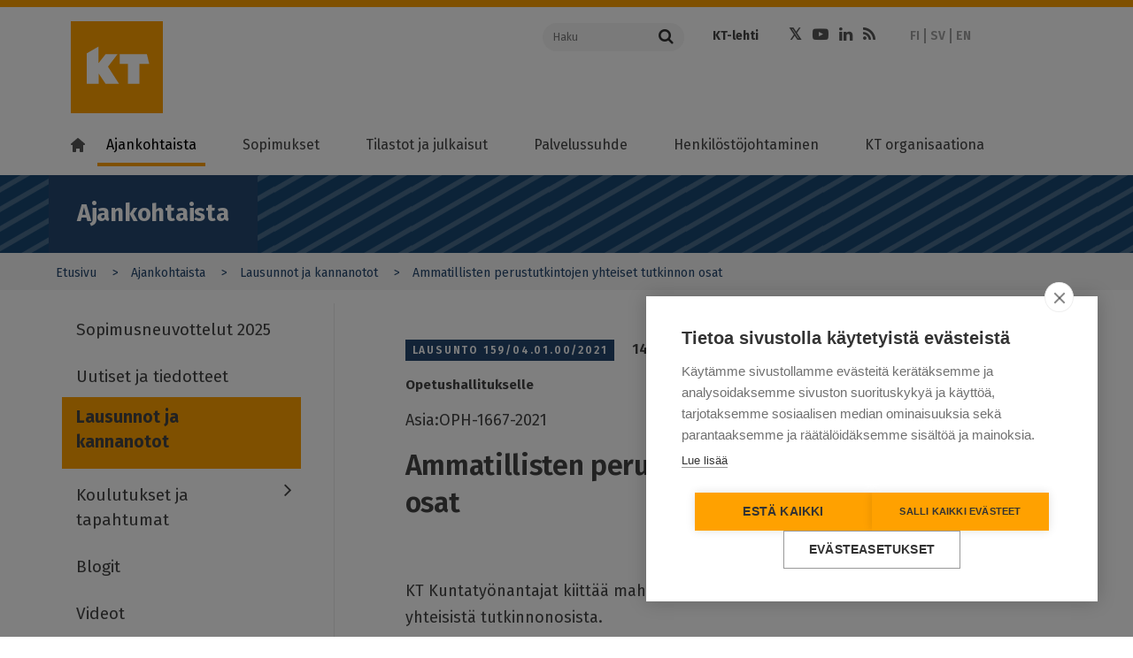

--- FILE ---
content_type: text/html; charset=UTF-8
request_url: https://www.kt.fi/lausunnot/2021/tammatillisten-perustutkintojen-yhteiset-tutkinnot-osat
body_size: 12859
content:
<!DOCTYPE html>
<html  lang="fi" dir="ltr" prefix="content: http://purl.org/rss/1.0/modules/content/  dc: http://purl.org/dc/terms/  foaf: http://xmlns.com/foaf/0.1/  og: http://ogp.me/ns#  rdfs: http://www.w3.org/2000/01/rdf-schema#  schema: http://schema.org/  sioc: http://rdfs.org/sioc/ns#  sioct: http://rdfs.org/sioc/types#  skos: http://www.w3.org/2004/02/skos/core#  xsd: http://www.w3.org/2001/XMLSchema# ">
  <head>
    <meta charset="utf-8" />
<meta name="description" content="KT Kuntatyönantajat kiittää mahdollisuudesta lausua ammatillisten perustutkintojen yhteisistä tutkinnonosista. " />
<meta name="keywords" content="ammatillinen oppilaitos" />
<meta property="og:site_name" content="Kunta- ja hyvinvointialuetyönantajat KT" />
<meta property="og:url" content="https://www.kt.fi/lausunnot/2021/tammatillisten-perustutkintojen-yhteiset-tutkinnot-osat" />
<meta property="og:title" content="Ammatillisten perustutkintojen yhteiset tutkinnon osat" />
<meta property="og:description" content="KT Kuntatyönantajat kiittää mahdollisuudesta lausua ammatillisten perustutkintojen yhteisistä tutkinnonosista. " />
<meta name="dcterms.title" content="Ammatillisten perustutkintojen yhteiset tutkinnon osat" />
<meta name="dcterms.creator" content="Kuntatyönantajat" />
<meta name="dcterms.subject" content="ammatillinen oppilaitos" />
<meta name="dcterms.description" content="KT Kuntatyönantajat kiittää mahdollisuudesta lausua ammatillisten perustutkintojen yhteisistä tutkinnonosista. " />
<meta name="twitter:description" content="KT Kuntatyönantajat kiittää mahdollisuudesta lausua ammatillisten perustutkintojen yhteisistä tutkinnonosista. " />
<meta name="twitter:site" content="@kuntatyonantaja" />
<meta name="twitter:title" content="Ammatillisten perustutkintojen yhteiset tutkinnon osat" />
<meta name="MobileOptimized" content="width" />
<meta name="HandheldFriendly" content="true" />
<meta name="viewport" content="width=device-width, initial-scale=1.0" />
<meta property="og:image" content="https://www.kt.fi/themes/custom/kt/images/logos/new/kt-og-logo.png" />
<meta name="twitter:image" content="https://www.kt.fi/themes/custom/kt/images/logos/new/kt-og-logo.png" />
<meta name="twitter:card" content="summary" />
<meta http-equiv="ImageToolbar" content="false" />
<link rel="icon" href="/themes/custom/kt_new/favicon.ico" type="image/vnd.microsoft.icon" />
<link rel="alternate" hreflang="fi" href="https://www.kt.fi/lausunnot/2021/tammatillisten-perustutkintojen-yhteiset-tutkinnot-osat" />
<link rel="canonical" href="https://www.kt.fi/lausunnot/2021/tammatillisten-perustutkintojen-yhteiset-tutkinnot-osat" />
<link rel="shortlink" href="https://www.kt.fi/node/4602" />

    <title>Ammatillisten perustutkintojen yhteiset tutkinnon osat | Kunta- ja hyvinvointialuetyönantajat KT</title>
    <link rel="stylesheet" media="all" href="/core/assets/vendor/jquery.ui/themes/base/core.css?t4zlcq" />
<link rel="stylesheet" media="all" href="/core/assets/vendor/jquery.ui/themes/base/controlgroup.css?t4zlcq" />
<link rel="stylesheet" media="all" href="/core/assets/vendor/jquery.ui/themes/base/checkboxradio.css?t4zlcq" />
<link rel="stylesheet" media="all" href="/core/assets/vendor/jquery.ui/themes/base/resizable.css?t4zlcq" />
<link rel="stylesheet" media="all" href="/core/assets/vendor/jquery.ui/themes/base/button.css?t4zlcq" />
<link rel="stylesheet" media="all" href="/core/assets/vendor/jquery.ui/themes/base/dialog.css?t4zlcq" />
<link rel="stylesheet" media="all" href="/core/themes/stable9/css/core/components/progress.module.css?t4zlcq" />
<link rel="stylesheet" media="all" href="/core/themes/stable9/css/core/components/ajax-progress.module.css?t4zlcq" />
<link rel="stylesheet" media="all" href="/core/themes/stable9/css/system/components/align.module.css?t4zlcq" />
<link rel="stylesheet" media="all" href="/core/themes/stable9/css/system/components/fieldgroup.module.css?t4zlcq" />
<link rel="stylesheet" media="all" href="/core/themes/stable9/css/system/components/container-inline.module.css?t4zlcq" />
<link rel="stylesheet" media="all" href="/core/themes/stable9/css/system/components/clearfix.module.css?t4zlcq" />
<link rel="stylesheet" media="all" href="/core/themes/stable9/css/system/components/details.module.css?t4zlcq" />
<link rel="stylesheet" media="all" href="/core/themes/stable9/css/system/components/hidden.module.css?t4zlcq" />
<link rel="stylesheet" media="all" href="/core/themes/stable9/css/system/components/item-list.module.css?t4zlcq" />
<link rel="stylesheet" media="all" href="/core/themes/stable9/css/system/components/js.module.css?t4zlcq" />
<link rel="stylesheet" media="all" href="/core/themes/stable9/css/system/components/nowrap.module.css?t4zlcq" />
<link rel="stylesheet" media="all" href="/core/themes/stable9/css/system/components/position-container.module.css?t4zlcq" />
<link rel="stylesheet" media="all" href="/core/themes/stable9/css/system/components/reset-appearance.module.css?t4zlcq" />
<link rel="stylesheet" media="all" href="/core/themes/stable9/css/system/components/resize.module.css?t4zlcq" />
<link rel="stylesheet" media="all" href="/core/themes/stable9/css/system/components/system-status-counter.css?t4zlcq" />
<link rel="stylesheet" media="all" href="/core/themes/stable9/css/system/components/system-status-report-counters.css?t4zlcq" />
<link rel="stylesheet" media="all" href="/core/themes/stable9/css/system/components/system-status-report-general-info.css?t4zlcq" />
<link rel="stylesheet" media="all" href="/core/themes/stable9/css/system/components/tablesort.module.css?t4zlcq" />
<link rel="stylesheet" media="all" href="/core/modules/ckeditor5/css/ckeditor5.dialog.fix.css?t4zlcq" />
<link rel="stylesheet" media="all" href="/modules/contrib/jquery_ui/assets/vendor/jquery.ui/themes/base/core.css?t4zlcq" />
<link rel="stylesheet" media="all" href="/modules/contrib/jquery_ui/assets/vendor/jquery.ui/themes/base/menu.css?t4zlcq" />
<link rel="stylesheet" media="all" href="/modules/contrib/jquery_ui/assets/vendor/jquery.ui/themes/base/autocomplete.css?t4zlcq" />
<link rel="stylesheet" media="all" href="/libraries/datatables/media/css/jquery.dataTables.css?t4zlcq" />
<link rel="stylesheet" media="all" href="/core/themes/stable9/css/views/views.module.css?t4zlcq" />
<link rel="stylesheet" media="all" href="/modules/contrib/eu_cookie_compliance/css/eu_cookie_compliance.bare.css?t4zlcq" />
<link rel="stylesheet" media="all" href="/core/assets/vendor/jquery.ui/themes/base/theme.css?t4zlcq" />
<link rel="stylesheet" media="all" href="/modules/contrib/jquery_ui/assets/vendor/jquery.ui/themes/base/theme.css?t4zlcq" />
<link rel="stylesheet" media="all" href="/modules/contrib/paragraphs/css/paragraphs.unpublished.css?t4zlcq" />
<link rel="stylesheet" media="all" href="/modules/contrib/social_media/css/social_media.css?t4zlcq" />
<link rel="stylesheet" media="all" href="/themes/custom/kt_new/css/kt.css?t4zlcq" />
<link rel="stylesheet" media="all" href="//fonts.googleapis.com/css?family=Fira+Sans:300,400,500,600,700,800" />

    <script type="application/json" data-drupal-selector="drupal-settings-json">{"path":{"baseUrl":"\/","pathPrefix":"","currentPath":"node\/4602","currentPathIsAdmin":false,"isFront":false,"currentLanguage":"fi"},"pluralDelimiter":"\u0003","suppressDeprecationErrors":true,"ajaxPageState":{"libraries":"[base64]","theme":"kt_new","theme_token":null},"ajaxTrustedUrl":[],"gtag":{"tagId":"","consentMode":false,"otherIds":[],"events":[],"additionalConfigInfo":[]},"gtm":{"tagId":null,"settings":{"data_layer":"dataLayer","include_classes":false,"allowlist_classes":"google\nnonGooglePixels\nnonGoogleScripts\nnonGoogleIframes","blocklist_classes":"customScripts\ncustomPixels","include_environment":false,"environment_id":"","environment_token":""},"tagIds":["GTM-K6RK8XK"]},"scrollY":"400px","paging":false,"ordering":false,"info":false,"nid":"4602","searchLabel":"Haku","eu_cookie_compliance":{"cookie_policy_version":"1.0.0","popup_enabled":false,"popup_agreed_enabled":false,"popup_hide_agreed":false,"popup_clicking_confirmation":false,"popup_scrolling_confirmation":false,"popup_html_info":false,"use_mobile_message":false,"mobile_popup_html_info":false,"mobile_breakpoint":768,"popup_html_agreed":false,"popup_use_bare_css":true,"popup_height":"auto","popup_width":"100%","popup_delay":500,"popup_link":"https:\/\/www.kt.fi\/kayttoehdot","popup_link_new_window":true,"popup_position":false,"fixed_top_position":true,"popup_language":"fi","store_consent":false,"better_support_for_screen_readers":false,"cookie_name":"","reload_page":false,"domain":"","domain_all_sites":false,"popup_eu_only":false,"popup_eu_only_js":false,"cookie_lifetime":100,"cookie_session":0,"set_cookie_session_zero_on_disagree":null,"disagree_do_not_show_popup":false,"method":"default","automatic_cookies_removal":false,"allowed_cookies":"","withdraw_markup":"\u003Cbutton type=\u0022button\u0022 class=\u0022eu-cookie-withdraw-tab\u0022\u003EPrivacy settings\u003C\/button\u003E\n\u003Cdiv aria-labelledby=\u0022popup-text\u0022 class=\u0022eu-cookie-withdraw-banner\u0022\u003E\n  \u003Cdiv class=\u0022popup-content info eu-cookie-compliance-content\u0022\u003E\n    \u003Cdiv id=\u0022popup-text\u0022 class=\u0022eu-cookie-compliance-message\u0022 role=\u0022document\u0022\u003E\n      \u003Ch2\u003EWe use cookies on this site to enhance your user experience\u003C\/h2\u003E\u003Cp\u003EYou have given your consent for us to set cookies.\u003C\/p\u003E\n    \u003C\/div\u003E\n    \u003Cdiv id=\u0022popup-buttons\u0022 class=\u0022eu-cookie-compliance-buttons\u0022\u003E\n      \u003Cbutton type=\u0022button\u0022 class=\u0022eu-cookie-withdraw-button \u0022\u003EWithdraw consent\u003C\/button\u003E\n    \u003C\/div\u003E\n  \u003C\/div\u003E\n\u003C\/div\u003E","withdraw_enabled":false,"reload_options":null,"reload_routes_list":null,"withdraw_button_on_info_popup":false,"cookie_categories":[],"cookie_categories_details":[],"enable_save_preferences_button":true,"cookie_value_disagreed":"0","cookie_value_agreed_show_thank_you":"1","cookie_value_agreed":"2","containing_element":null,"settings_tab_enabled":null,"olivero_primary_button_classes":"","olivero_secondary_button_classes":"","close_button_action":"close_banner","open_by_default":false,"modules_allow_popup":true,"hide_the_banner":false,"geoip_match":true,"unverified_scripts":["\/"]},"field_group":{"html_element":{"mode":"default","context":"view","settings":{"classes":"","id":"","element":"div","show_label":false,"label_element":"h3","attributes":"","effect":"none","speed":"fast"}}},"user":{"uid":0,"permissionsHash":"74507783e9f49bcacded63bd7953a6da6b35a079f3f4d9971302cee259ebd220"}}</script>
<script src="/core/misc/drupalSettingsLoader.js?v=10.4.8"></script>
<script src="/modules/contrib/google_tag/js/gtag.js?t4zlcq"></script>
<script src="/modules/contrib/google_tag/js/gtm.js?t4zlcq"></script>


  </head>
  <body class="lang-fi section-lausunnot path-node node--type-opinion">

  <a href="#main-content" class="visually-hidden focusable skip-link">
    Hyppää pääsisältöön
  </a>
  <noscript><iframe src="https://www.googletagmanager.com/ns.html?id=GTM-K6RK8XK"
                  height="0" width="0" style="display:none;visibility:hidden"></iframe></noscript>

    <div class="dialog-off-canvas-main-canvas" data-off-canvas-main-canvas>
    

<!--.page -->
<div role="document" class="page">

  <!--.l-header -->
  <header role="banner" class="l-header" aria-label="Sivuston ylätunniste">
    <div class="topbar">
      <div class="row">
                <div class="logo small-12 xlarge-5 columns">
          <a href="/" title="Kunta- ja hyvinvointialuetyönantajat KT" rel="home" tabindex="1" class="kt-logo"><span class="screen-reader-text">Kunta- ja hyvinvointialuetyönantajat KT</span></a>
          <a href="#" class="mobile-menu-toggler">
            <span class="mobile-menu-toggler-line"></span>
            <span class="mobile-menu-toggler-line"></span>
            <span class="mobile-menu-toggler-line"></span>
          </a>
          <a href="#" class="mobile-menu-toggler mobile-search-toggler">
            <i class="fa fa-search"></i>
          </a>
        </div>
                <div class="xlarge-7 columns header-actions-container simple-header-actions-container">
          <div class="row">
            <div class="search-form-container large-4 columns">
              <form action="https://www.kt.fi/search" class="search-form">
                <div class="input-group">
                  <input name="keyword" placeholder="Haku" aria-label="Haku"  class="input-group-field" type="text" />
                  <div class="input-group-button">
                    <button type="submit" class="button">
                      <i class="fa fa-search"></i>
                    </button>
                  </div>
                </div>
              </form>

            </div>
            <div class="header-links-container large-8 columns">
              <div class="row">
                                  <div class="page-header-links-container small-12 columns">
                      <div class="region region-header">
    <section id="block-kt-new-header-top-links" class="block-kt-new-header-top-links" aria-labelledby="block-kt-new-header-top-links" aria-label="block-kt-new-header-top-links">
  
  
    

  
          <div class="body field field-block-content--body field-name-body field-type-text-with-summary field-label-hidden">
    <div class="field-items">
          <div class="field-item" aria-label="Item"><ul>
	<li><a href="https://www.ktlehti.fi/" target="_blank">KT-lehti</a></li>
	
</ul></div>
      </div>
</div>

    
    
  </section>
<section id="block-kt-new-header-social-links" class="block-kt-new-header-social-links" aria-labelledby="block-kt-new-header-social-links" aria-label="block-kt-new-header-social-links">
  
  
    

  
          <div class="body field field-block-content--body field-name-body field-type-text-with-summary field-label-hidden">
    <div class="field-items">
          <div class="field-item" aria-label="Item"><ul class="social-icons"><li><a class="fa fa-twitter" href="https://x.com/KTtyonantaja" target="_blank"><span class="hide">Twitter</span></a></li><li><a class="fa fa-youtube-play" href="https://www.youtube.com/channel/UCLgRsTY9kcqoMa-_KLSPrLw" target="_blank"><span class="hide">Youtube</span></a></li><li><a class="fa fa-linkedin" href="https://www.linkedin.com/company/kunta-ja-hyvinvointialuetyonantajat-kt" target="_blank"><span class="hide">LinkedIn</span></a></li><li><a class="fa fa-rss" href="/ajankohtaista/rss"><span class="hide">RSS</span></a></li></ul></div>
      </div>
</div>

    
    
  </section>
<section class="language-switcher-language-url block-languageswitcher" id="block-languageswitcher" role="navigation" aria-labelledby="block-languageswitcher" aria-label="block-languageswitcher">
  
  
    

  
          <ul class="links"><li hreflang="fi" data-drupal-link-system-path="&lt;front&gt;"><a href="/" class="language-link is-active" hreflang="fi" data-drupal-link-system-path="&lt;front&gt;">FI</a></li><li hreflang="sv" data-drupal-link-system-path="&lt;front&gt;"><a href="/sv" class="language-link is-active" hreflang="sv" data-drupal-link-system-path="&lt;front&gt;">SV</a></li><li hreflang="en" data-drupal-link-system-path="&lt;front&gt;"><a href="/en" class="language-link is-active" hreflang="en" data-drupal-link-system-path="&lt;front&gt;">EN</a></li></ul>
    
    
  </section>

  </div>

                  </div>
                              </div>
            </div>
          </div>
        </div>
      </div>
    </div>

        <!--.main-navigation -->
    <div class="main-navigation">
        <div class="region region-main-navigation">
    <nav role="navigation" aria-labelledby="block-kt-new-main-menu-fi-menu" id="block-kt-new-main-menu-fi" class="block-kt-new-main-menu-fi">
            
  <h2 class="block-title visually-hidden" id="block-kt-new-main-menu-fi-menu">Main menu FI</h2>
  

        
              <ul class="menu" id="main-menu">
        <li class="menu-item menu-item-home">
          <a class="menu-link" href="https://www.kt.fi/"><i class="home-icon"></i></a>
        </li>
                    
      <li class="menu-item menu-item--expanded menu-item--active-trail first">
        <a href="/ajankohtaista" class="menu-link" data-drupal-link-system-path="node/61">Ajankohtaista</a>
                  <a class="menu-dropdown-link" title="" href=""></a>
                                        <ul class="menu-dropdown">
                    
      <li class="menu-item first">
        <a href="/ajankohtaista/sopimusneuvottelut-2025" class="menu-link" data-drupal-link-system-path="node/7551">Sopimusneuvottelut 2025</a>
                      </li>
                
      <li class="menu-item">
        <a href="/uutiset-ja-tiedotteet" target="" rel="" class="menu-link" data-drupal-link-system-path="node/1006">Uutiset ja tiedotteet</a>
                      </li>
                
      <li class="menu-item menu-item--active-trail">
        <a href="/ajankohtaista/lausunnot-kannanotot" target="" rel="" class="menu-link" data-drupal-link-system-path="node/1062">Lausunnot ja kannanotot</a>
                      </li>
                
      <li class="menu-item menu-item--collapsed">
        <a href="/ajankohtaista/koulutukset-ja-tapahtumat" target="" rel="" class="menu-link" data-drupal-link-system-path="node/1063">Koulutukset ja tapahtumat</a>
                      </li>
                
      <li class="menu-item">
        <a href="/ajankohtaista/blogit" target="" rel="" class="menu-link" data-drupal-link-system-path="node/1047">Blogit</a>
                      </li>
                
      <li class="menu-item">
        <a href="/ajankohtaista/videot" class="menu-link" data-drupal-link-system-path="node/73">Videot</a>
                      </li>
                
      <li class="menu-item menu-item--collapsed last">
        <a href="/ajankohtaista/uutiskirje" target="" rel="" class="menu-link" data-drupal-link-system-path="node/1357">Uutiskirje</a>
                      </li>
        </ul>
  
              </li>
                
      <li class="menu-item menu-item--expanded">
        <a href="/sopimukset" class="menu-link" data-drupal-link-system-path="node/62">Sopimukset</a>
                  <a class="menu-dropdown-link" title="" href=""></a>
                                        <ul class="menu-dropdown">
                    
      <li class="menu-item menu-item--collapsed first">
        <a href="/sopimukset/kunta-ja-hyvinvointialan-sopimusratkaisu-2025-2028" class="menu-link" data-drupal-link-system-path="node/7776">Sopimusratkaisu 2025–2028</a>
                      </li>
                
      <li class="menu-item menu-item--collapsed">
        <a href="/sopimukset/yleiskirjeet" target="" rel="" class="menu-link" data-drupal-link-system-path="node/1049">Yleiskirjeet</a>
                      </li>
                
      <li class="menu-item menu-item--collapsed">
        <a href="/sopimukset/ytes" class="menu-link" data-drupal-link-system-path="node/7958">YTES</a>
                      </li>
                
      <li class="menu-item">
        <a href="/sopimukset/sote-yritysten-tyoehtosopimukset" class="menu-link" data-drupal-link-system-path="node/8372">Sote-yritysten työehtosopimukset</a>
                      </li>
                
      <li class="menu-item menu-item--collapsed">
        <a href="/sopimukset/otes" class="menu-link" data-drupal-link-system-path="node/7905">OTES</a>
                      </li>
                
      <li class="menu-item menu-item--collapsed">
        <a href="/sopimukset/vuokra-tes" class="menu-link" data-drupal-link-system-path="node/8064">Vuokra-TES</a>
                      </li>
                
      <li class="menu-item menu-item--collapsed">
        <a href="/sopimukset/sote" class="menu-link" data-drupal-link-system-path="node/4634">SOTE-sopimus</a>
                      </li>
                
      <li class="menu-item menu-item--collapsed">
        <a href="/sopimukset/kvtes" class="menu-link" data-drupal-link-system-path="node/171">KVTES</a>
                      </li>
                
      <li class="menu-item menu-item--collapsed">
        <a href="/sopimukset/hyvtes" class="menu-link" data-drupal-link-system-path="node/6373">HYVTES</a>
                      </li>
                
      <li class="menu-item menu-item--collapsed">
        <a href="/sopimukset/ovtes" class="menu-link" data-drupal-link-system-path="node/172">OVTES</a>
                      </li>
                
      <li class="menu-item menu-item--collapsed">
        <a href="/sopimukset/laakarit" class="menu-link" data-drupal-link-system-path="node/173">Lääkärit</a>
                      </li>
                
      <li class="menu-item menu-item--collapsed">
        <a href="/sopimukset/tekniset" target="" rel="" class="menu-link" data-drupal-link-system-path="node/174">Tekniset</a>
                      </li>
                
      <li class="menu-item menu-item--collapsed">
        <a href="/sopimukset/tuntipalkkaiset" class="menu-link" data-drupal-link-system-path="node/175">Tuntipalkkaiset</a>
                      </li>
                
      <li class="menu-item menu-item--collapsed">
        <a href="/sopimukset/muusikot" class="menu-link" data-drupal-link-system-path="node/176">Muusikot</a>
                      </li>
                
      <li class="menu-item menu-item--collapsed">
        <a href="/sopimukset/nayttelijat" class="menu-link" data-drupal-link-system-path="node/177">Näyttelijät</a>
                      </li>
                
      <li class="menu-item">
        <a href="/sopimukset/varhaiskasvatus" class="menu-link" data-drupal-link-system-path="node/5187">Varhaiskasvatus</a>
                      </li>
                
      <li class="menu-item menu-item--collapsed">
        <a href="/sopimukset/ohjeet" target="" rel="" class="menu-link" data-drupal-link-system-path="node/1048">Ohjeet</a>
                      </li>
                
      <li class="menu-item menu-item--collapsed">
        <a href="/sopimukset/ukk" target="" rel="" class="menu-link" data-drupal-link-system-path="node/1050">Usein kysyttyä </a>
                      </li>
                
      <li class="menu-item menu-item--collapsed last">
        <a href="/sopimukset/neuvottelujarjestelma" target="" rel="" class="menu-link" data-drupal-link-system-path="node/74">Neuvottelujärjestelmä</a>
                      </li>
        </ul>
  
              </li>
                
      <li class="menu-item menu-item--expanded">
        <a href="/tilastot-ja-julkaisut" class="menu-link" data-drupal-link-system-path="node/63">Tilastot ja julkaisut</a>
                  <a class="menu-dropdown-link" title="" href=""></a>
                                        <ul class="menu-dropdown">
                    
      <li class="menu-item menu-item--collapsed first">
        <a href="/tilastot-ja-julkaisut/hyvinvointialan-henkilostotilastot" class="menu-link" data-drupal-link-system-path="node/7566">Hyvinvointialan henkilöstötilastot</a>
                      </li>
                
      <li class="menu-item menu-item--collapsed">
        <a href="/tilastot-ja-julkaisut/kunta-alan-henkilostotilastot" class="menu-link" data-drupal-link-system-path="node/1122">Kunta-alan henkilöstötilastot</a>
                      </li>
                
      <li class="menu-item menu-item--collapsed">
        <a href="/tilastot-ja-julkaisut/hyvinvointialan-palkat" class="menu-link" data-drupal-link-system-path="node/7471">Hyvinvointialan palkkatilastot</a>
                      </li>
                
      <li class="menu-item menu-item--collapsed">
        <a href="/tilastot-ja-julkaisut/kunta-alan-palkkatilastot" class="menu-link" data-drupal-link-system-path="node/1175">Kunta-alan palkkatilastot</a>
                      </li>
                
      <li class="menu-item">
        <a href="/tilastot-ja-julkaisut/henkilostokulut" target="" rel="" class="menu-link" data-drupal-link-system-path="node/1639">Henkilöstökulut</a>
                      </li>
                
      <li class="menu-item menu-item--collapsed">
        <a href="/tilastot-ja-julkaisut/tiedustelut" target="" rel="" class="menu-link" data-drupal-link-system-path="node/1015">Tiedustelut</a>
                      </li>
                
      <li class="menu-item menu-item--collapsed last">
        <a href="/tilastot-ja-julkaisut/oppaat" target="" rel="" class="menu-link" data-drupal-link-system-path="node/1428">Julkaisut ja oppaat</a>
                      </li>
        </ul>
  
              </li>
                
      <li class="menu-item menu-item--expanded">
        <a href="/palvelussuhde" class="menu-link" data-drupal-link-system-path="node/64">Palvelussuhde</a>
                  <a class="menu-dropdown-link" title="" href=""></a>
                                        <ul class="menu-dropdown">
                    
      <li class="menu-item menu-item--collapsed first">
        <a href="/palvelussuhde/alkaminen" class="menu-link" data-drupal-link-system-path="node/673">Palvelussuhteen alkaminen</a>
                      </li>
                
      <li class="menu-item menu-item--collapsed">
        <a href="/palvelussuhde/tyoelaman-kaytannot" target="" rel="" class="menu-link" data-drupal-link-system-path="node/147">Työelämän käytännöt</a>
                      </li>
                
      <li class="menu-item menu-item--collapsed">
        <a href="/palvelussuhde/muutostilanteet" class="menu-link" data-drupal-link-system-path="node/674">Muutostilanteet</a>
                      </li>
                
      <li class="menu-item menu-item--collapsed">
        <a href="/palvelussuhde/paattyminen" class="menu-link" data-drupal-link-system-path="node/675">Palvelussuhteen päättyminen</a>
                      </li>
                
      <li class="menu-item menu-item--collapsed last">
        <a href="/palvelussuhde/kansainvalinen-rekrytointi" class="menu-link" data-drupal-link-system-path="node/8297">Kansainvälinen rekrytointi</a>
                      </li>
        </ul>
  
              </li>
                
      <li class="menu-item menu-item--expanded">
        <a href="/henkilostojohtaminen" class="menu-link" data-drupal-link-system-path="node/181">Henkilöstöjohtaminen</a>
                  <a class="menu-dropdown-link" title="" href=""></a>
                                        <ul class="menu-dropdown">
                    
      <li class="menu-item menu-item--collapsed first">
        <a href="/henkilostojohtaminen/esihenkilotyo" class="menu-link" data-drupal-link-system-path="node/678">Esihenkilötyö ja johtaminen</a>
                      </li>
                
      <li class="menu-item menu-item--collapsed">
        <a href="/henkilostojohtaminen/henkilostovoimavarojen-johtaminen" class="menu-link" data-drupal-link-system-path="node/677">Henkilöstövoimavarojen johtaminen</a>
                      </li>
                
      <li class="menu-item">
        <a href="/henkilostojohtaminen/vastuullinen-ja-kestava-tyonantajuus" class="menu-link" data-drupal-link-system-path="node/8407">Vastuullinen ja kestävä työnantajuus</a>
                      </li>
                
      <li class="menu-item">
        <a href="/henkilostojohtaminen/osaamisen-johtaminen" target="" rel="" class="menu-link" data-drupal-link-system-path="node/967">Osaamisen johtaminen</a>
                      </li>
                
      <li class="menu-item menu-item--collapsed">
        <a href="/henkilostojohtaminen/tyoelaman-kehittaminen" class="menu-link" data-drupal-link-system-path="node/676">Työelämän kehittäminen</a>
                      </li>
                
      <li class="menu-item menu-item--collapsed">
        <a href="/tyon-murros" class="menu-link" data-drupal-link-system-path="node/2926">Työn murros</a>
                      </li>
                
      <li class="menu-item menu-item--collapsed">
        <a href="/henkilostojohtaminen/tyosuojelu-tyohyvinvointi" class="menu-link" data-drupal-link-system-path="node/5166">Työsuojelu ja työhyvinvointi</a>
                      </li>
                
      <li class="menu-item menu-item--collapsed last">
        <a href="/henkilostojohtaminen/suositukset" target="" rel="" class="menu-link" data-drupal-link-system-path="node/1247">Suositukset</a>
                      </li>
        </ul>
  
              </li>
                
      <li class="menu-item menu-item--expanded last">
        <a href="/kt-organisaationa" class="menu-link" data-drupal-link-system-path="node/66">KT organisaationa</a>
                  <a class="menu-dropdown-link" title="" href=""></a>
                                        <ul class="menu-dropdown">
                    
      <li class="menu-item menu-item--collapsed first">
        <a href="/kt-organisaationa/yhteystiedot" class="menu-link" data-drupal-link-system-path="node/71">Yhteystiedot</a>
                      </li>
                
      <li class="menu-item menu-item--collapsed">
        <a href="/yritykset" class="menu-link" data-drupal-link-system-path="node/6133">Yrityspalvelut</a>
                      </li>
                
      <li class="menu-item menu-item--collapsed">
        <a href="/kt-organisaationa/paatoksenteko" class="menu-link" data-drupal-link-system-path="node/5149">Tehtävät ja päätöksenteko</a>
                      </li>
                
      <li class="menu-item menu-item--collapsed">
        <a href="/kt-organisaationa/talous" class="menu-link" data-drupal-link-system-path="node/5150">Talous</a>
                      </li>
                
      <li class="menu-item menu-item--collapsed">
        <a href="/kt-organisaationa/edunvalvonta" class="menu-link" data-drupal-link-system-path="node/5815">Edunvalvonta</a>
                      </li>
                
      <li class="menu-item">
        <a href="/vuosikertomus-2024" class="menu-link" data-drupal-link-system-path="node/7363">KT:n vuosikertomus</a>
                      </li>
                
      <li class="menu-item menu-item--collapsed">
        <a href="/kt-organisaationa/verkostot" class="menu-link" data-drupal-link-system-path="node/692">Verkostot</a>
                      </li>
                
      <li class="menu-item">
        <a href="/kt-organisaationa/medialle" class="menu-link" data-drupal-link-system-path="node/686">Medialle</a>
                      </li>
                
      <li class="menu-item menu-item--collapsed">
        <a href="/kt-organisaationa/asiakirjajulkisuus-tietosuoja-saavutettavuus" class="menu-link" data-drupal-link-system-path="node/4300">Asiakirjajulkisuus, tietosuoja ja saavutettavuus</a>
                      </li>
                
      <li class="menu-item menu-item--collapsed last">
        <a href="/palaute" target="" rel="" class="menu-link" data-drupal-link-system-path="node/1070">Palaute</a>
                      </li>
        </ul>
  
              </li>
        </ul>
  


  </nav>

  </div>

    </div>
    <!--/.main-navigation -->
        <div class="xlarge-7 columns header-actions-container mobile-header-actions-container">

        <div class="search-form-container large-4 columns">
          <form action="https://www.kt.fi/search" class="search-form">
            <div class="input-group">
              <input name="keyword" placeholder="Haku" aria-label="Haku"  class="input-group-field" type="text" />
              <div class="input-group-button">
                <button type="submit" class="button">
                  <i class="fa fa-search"></i>
                </button>
              </div>
            </div>
          </form>

        </div>
        <div class="header-links-container large-8 columns">
          <div class="row">
                          <div class="page-header-links-container">
                  <div class="region region-header">
    <section id="block-kt-new-header-top-links" class="block-kt-new-header-top-links" aria-labelledby="block-kt-new-header-top-links" aria-label="block-kt-new-header-top-links">
  
  
    

  
          <div class="body field field-block-content--body field-name-body field-type-text-with-summary field-label-hidden">
    <div class="field-items">
          <div class="field-item" aria-label="Item"><ul>
	<li><a href="https://www.ktlehti.fi/" target="_blank">KT-lehti</a></li>
	
</ul></div>
      </div>
</div>

    
    
  </section>
<section id="block-kt-new-header-social-links" class="block-kt-new-header-social-links" aria-labelledby="block-kt-new-header-social-links" aria-label="block-kt-new-header-social-links">
  
  
    

  
          <div class="body field field-block-content--body field-name-body field-type-text-with-summary field-label-hidden">
    <div class="field-items">
          <div class="field-item" aria-label="Item"><ul class="social-icons"><li><a class="fa fa-twitter" href="https://x.com/KTtyonantaja" target="_blank"><span class="hide">Twitter</span></a></li><li><a class="fa fa-youtube-play" href="https://www.youtube.com/channel/UCLgRsTY9kcqoMa-_KLSPrLw" target="_blank"><span class="hide">Youtube</span></a></li><li><a class="fa fa-linkedin" href="https://www.linkedin.com/company/kunta-ja-hyvinvointialuetyonantajat-kt" target="_blank"><span class="hide">LinkedIn</span></a></li><li><a class="fa fa-rss" href="/ajankohtaista/rss"><span class="hide">RSS</span></a></li></ul></div>
      </div>
</div>

    
    
  </section>
<section class="language-switcher-language-url block-languageswitcher" id="block-languageswitcher" role="navigation" aria-labelledby="block-languageswitcher" aria-label="block-languageswitcher">
  
  
    

  
          <ul class="links"><li hreflang="fi" data-drupal-link-system-path="&lt;front&gt;"><a href="/" class="language-link is-active" hreflang="fi" data-drupal-link-system-path="&lt;front&gt;">FI</a></li><li hreflang="sv" data-drupal-link-system-path="&lt;front&gt;"><a href="/sv" class="language-link is-active" hreflang="sv" data-drupal-link-system-path="&lt;front&gt;">SV</a></li><li hreflang="en" data-drupal-link-system-path="&lt;front&gt;"><a href="/en" class="language-link is-active" hreflang="en" data-drupal-link-system-path="&lt;front&gt;">EN</a></li></ul>
    
    
  </section>

  </div>

              </div>
                      </div>
        </div>

    </div>
  </header>
  <!--/.l-header -->

    <!--.l-breadcrumbs -->
  <div class="l-breadcrumbs-area row">
          <div class="breadcrumbs">
            <div class="region region-breadcrumbs">
    <section id="block-sectionindicator" class="block-sectionindicator" aria-labelledby="block-sectionindicator" aria-label="block-sectionindicator">
  
  
    

  
          <div class="block-kt-new-section-indicator-wrapper">
  <div class="block-kt-new-section-indicator">
    Ajankohtaista
  </div>
  <a href="#" class="mobile-sub-menu-toggler">
    <div class="mobile-menu-toggler-items">
      <span class="mobile-menu-toggler-line"></span>
      <span class="mobile-menu-toggler-line"></span>
      <span class="mobile-menu-toggler-line"></span>
    </div>
  </a>
</div>
    
    
  </section>
<section id="block-kt-new-breadcrumbs" class="block-kt-new-breadcrumbs" aria-labelledby="block-kt-new-breadcrumbs" aria-label="block-kt-new-breadcrumbs">
  
  
    

  
              <nav role="navigation" class="breadcrumbs-container" aria-labelledby="system-breadcrumb">
        <h2 id="system-breadcrumb" class="visually-hidden">You are here</h2>
        <ul class="breadcrumbs medium-10 columns">
                            <li>
                                            <a href="/">Etusivu</a>
                                    </li>
                            <li>
                                            <a href="/ajankohtaista">Ajankohtaista</a>
                                    </li>
                            <li>
                                            <a href="/ajankohtaista/lausunnot-kannanotot">Lausunnot ja kannanotot</a>
                                    </li>
                            <li>
                                            Ammatillisten perustutkintojen yhteiset tutkinnon osat
                                    </li>
                    </ul>
    </nav>

    
    
  </section>
<section class="views-element-container block-views-block-kicker-stripe-block-1" id="block-views-block-kicker-stripe-block-1" aria-labelledby="block-views-block-kicker-stripe-block-1" aria-label="block-views-block-kicker-stripe-block-1">
  
  
    

  
          <div><div class="view view-kicker-stripe view-id-kicker_stripe view-display-id-block_1 js-view-dom-id-ad0e880ce7e4effc094fb76d6b255caa1e1e79336353cec930d63e9431a8e626">
  
    
      
  
          </div>
</div>

    
    
  </section>

  </div>

      </div>
      </div>
  <!--/.l-breadcrumbs -->
  
  

  

  

  <!--.l-main -->
  <div id="page-wrapper" class="l-main">

    <a id="main-content"></a>


    <!--.page-top -->
    <div class="page-top">
      <div class="row columns">
        
      </div>
    </div>
    <!--/.page-top -->


    <!--.page-content -->
    <div class="page-content">

              <div class="row">

                      <!--.sidebar-first -->
            <div id="sidebar-first" class="large-3 columns sidebar" role="complementary">
                <div class="region region-sidebar-first">
    <nav role="navigation" aria-labelledby="block-kt-new-sub-navigation-fi-menu" id="block-kt-new-sub-navigation-fi" class="block-kt-new-sub-navigation-fi">
            
  <h2 class="block-title visually-hidden" id="block-kt-new-sub-navigation-fi-menu">Sub navigation FI</h2>
  

        

<div class="sub-navigation">
              
              <ul class="menu">
                    
        <li class="menu-item first">

                      <a href="/ajankohtaista/sopimusneuvottelut-2025" data-drupal-link-system-path="node/7551">Sopimusneuvottelut 2025</a>
                    
          
                  </li>
              
        <li class="menu-item">

                      <a href="/uutiset-ja-tiedotteet" target="" rel="" data-drupal-link-system-path="node/1006">Uutiset ja tiedotteet</a>
                    
          
                  </li>
              
        <li class="menu-item menu-item--active-trail">

                      <a href="/ajankohtaista/lausunnot-kannanotot" target="" rel="" class="active-trail" data-drupal-link-system-path="node/1062">Lausunnot ja kannanotot</a>
                    
          
                  </li>
              
        <li class="menu-item menu-item--collapsed">

                      <a href="/ajankohtaista/koulutukset-ja-tapahtumat" target="" rel="" data-drupal-link-system-path="node/1063">Koulutukset ja tapahtumat</a>
                    
          
                  </li>
              
        <li class="menu-item">

                      <a href="/ajankohtaista/blogit" target="" rel="" data-drupal-link-system-path="node/1047">Blogit</a>
                    
          
                  </li>
              
        <li class="menu-item">

                      <a href="/ajankohtaista/videot" data-drupal-link-system-path="node/73">Videot</a>
                    
          
                  </li>
              
        <li class="menu-item menu-item--collapsed last">

                      <a href="/ajankohtaista/uutiskirje" target="" rel="" data-drupal-link-system-path="node/1357">Uutiskirje</a>
                    
          
                  </li>
            </ul>
      

  </div>
  </nav>

  </div>

            </div>
            <!--/.sidebar-first -->
          
          <main id="main" class="large-8 large-offset-1 columns" role="main">
                          <div class="region-highlighted panel region"><div data-drupal-messages-fallback class="hidden"></div></div>                        <section>
                <div class="region region-content">
    <section id="block-kt-new-switchcurrentlanguage" class="block-kt-new-switchcurrentlanguage" aria-labelledby="block-kt-new-switchcurrentlanguage" aria-label="block-kt-new-switchcurrentlanguage">
  
  
    

  
          
    
    
  </section>
<section id="block-kt-new-page-title" class="block-kt-new-page-title" aria-labelledby="block-kt-new-page-title" aria-label="block-kt-new-page-title">
  
  
    

  
          


    
    
  </section>
<section id="block-kt-new-content" class="block-kt-new-content" aria-labelledby="block-kt-new-content" aria-label="block-kt-new-content">
  
  
    

  
          <article id="node-4602"  about="/lausunnot/2021/tammatillisten-perustutkintojen-yhteiset-tutkinnot-osat" class="node node-opinion view-mode-full">

  <header>

          <div class="meta">
                  <div class="meta-category">
            <div class="field field-node--field-content-source field-name-field-content-source field-type-entity-reference field-label-hidden">
    <div class="field-items">
          <div class="field-item" aria-label="Item">Lausunto</div>
      </div>
</div>
<div class="field field-node--field-diary-number field-name-field-diary-number field-type-string field-label-hidden">
    <div class="field-items">
          <div class="field-item" aria-label="Item">159/04.01.00/2021 </div>
      </div>
</div>

          </div>
        
                  <div class="meta-date">
            <div class="field field-node--field-release-date field-name-field-release-date field-type-datetime field-label-hidden">
    <div class="field-items">
          <div class="field-item" aria-label="Item"><time datetime="2021-06-14T09:24:47Z">14.6.2021</time>
</div>
      </div>
</div>

          </div>
              </div>
    
    
<div  class="meta-secondary">
    <div class="field field-node--field-recipients-ref field-name-field-recipients-ref field-type-entity-reference field-label-hidden">
    <div class="field-items">
          <div class="field-item" aria-label="Item">Opetushallitukselle</div>
      </div>
</div>

  </div>



    <div class="title-wrapper">
      
<div  class="sub-title">
    <div class="field field-node--field-sub-title field-name-field-sub-title field-type-string field-label-hidden">
    <div class="field-items">
          <div class="field-item" aria-label="Item">Asia:OPH-1667-2021</div>
      </div>
</div>

  </div>

      
              <h1 class="node-title">
          <span>Ammatillisten perustutkintojen yhteiset tutkinnon osat</span>

        </h1>
            
    </div>
  </header>


    <section class="node-content">
    <div class="body field field-node--body field-name-body field-type-text-with-summary field-label-hidden">
    <div class="field-items">
          <div class="field-item" aria-label="Item"><p>KT Kuntatyönantajat kiittää mahdollisuudesta lausua ammatillisten perustutkintojen yhteisistä tutkinnonosista.&nbsp;</p>

<p>Palautteemme koskee yleisesti kaikkia yto-aineiden osaamiskokonaisuuksia ja KT Kuntatyönantajat ei ota kantaa tutkinnonosien sisältöihin. Tutkinnon osia uudistettaessa on pidettävä huoli eri toisen asteen koulutusmuotojen välisen yhteistyön mahdollistamisesta. On tärkeää, että yhteisten tutkinnonosien sisällöt tukevat valinnaisuutta ja liikkumista toisen asteen opintojen eri koulutusmuotojen välillä ja ne tukevat mahdollisuuksia jatkaa tarvittaessa opintoja korkeakoulutuksessa.&nbsp;</p>

<p>KT KUNTATYÖNANTAJAT<br>
Sanja Mursu, osaamisen kehittämisen asiantuntija</p>
</div>
      </div>
</div>


          
      </section>

  <footer>



  </footer>

  
  <section id="node-opinion-field-comments" class="field field--name-field-comments field--type-comment field--label-above comment-wrapper">

  
  

  
</section>


</article>
    
    
  </section>
<section class="views-element-container block-views-block-contact-information-referenced-contact-information" id="block-views-block-contact-information-referenced-contact-information" aria-labelledby="block-views-block-contact-information-referenced-contact-information" aria-label="block-views-block-contact-information-referenced-contact-information">
  
  
    

  
          <div><div class="view view-contact-information view-id-contact_information view-display-id-referenced_contact_information js-view-dom-id-429c49a2d7611607c9e189fa1a8b7cfb2840dc4c4b7d0111c74b96d4a6e33bcb">
  
    
      
      <div class="view-content">
          <div class="views-row"><div class="views-field views-field-field-contact-information"><div class="field-content">  <div class="paragraph paragraph--type--contact-information paragraph--view-mode--default">
          
      </div>
</div></div></div>

    </div>
  
          </div>
</div>

    
    
  </section>
<section class="views-element-container block-related-magazine-articles-v2" id="block-related-magazine-articles-v2" aria-labelledby="block-related-magazine-articles-v2" aria-label="block-related-magazine-articles-v2">
  
  
      <h2  class="block-title">KT-lehti</h2>
    

  
          <div><div class="view view-related-content view-id-related_content view-display-id-related_magazine_articles_v2 js-view-dom-id-ba9523bbafdde96b08d0571374f3d6b17d23dcc9d19f7361b1bebb3e358d95c7">
  
    
          <div class="attachment attachment-before">
      <div class="views-element-container"><div class="view view-related-content view-id-related_content view-display-id-attachment_1 js-view-dom-id-a917135d6ee26de38f26b34d027691e379712c5618b17c3c3c9404c9c2608b50">
  
    
      
      <div class="view-content">
          <div class="views-row"><article id="node-8515"  about="https://www.ktlehti.fi/2025/5/nain-tyonantajat-voivat-edistaa-osatyokykyisten-tyollisyytta" class="node node-magazine_article view-mode-magazine_release_ref">

    <a href="https://www.ktlehti.fi/2025/5/nain-tyonantajat-voivat-edistaa-osatyokykyisten-tyollisyytta" rel="bookmark" class="card-link">
        <div class="field field-node--field-magazine-release-ref field-name-field-magazine-release-ref field-type-entity-reference field-label-hidden">
    <div class="field-items">
          <div class="field-item" aria-label="Item"><article id="node-8497"  about="https://www.ktlehti.fi/2025/5" class="node node-magazine_release view-mode-magazine_release_cover">

    <a href="https://www.ktlehti.fi/2025/5" rel="bookmark" class="card-link">
        <div class="field field-node--field-magazine-cover field-name-field-magazine-cover field-type-entity-reference field-label-hidden">
    <div class="field-items">
          <div class="field-item" aria-label="Item">  <img loading="lazy" src="/sites/default/files/styles/magazine_release_cover_v2/public/media/image/kansi520225.jpg?itok=tw71E1y6" width="162" height="231" alt="" typeof="foaf:Image" />


</div>
      </div>
</div>

    </a>
</article>
</div>
      </div>
</div>

    </a>
</article>
</div>

    </div>
  
          </div>
</div>

    </div>
  
      <div class="view-content">
          <div class="views-row">
<article id="node-7118"  about="https://www.ktlehti.fi/2024/3/kurinpito-oikeus-perustuu-lakiin" class="node node-magazine_article view-mode-magazine_article_list">
    <a href="https://www.ktlehti.fi/2024/3/kurinpito-oikeus-perustuu-lakiin" rel="bookmark" class="card-link">
        <div class="card-body" style="background-image: url();">
            <div class="card-content">

                                    <div class="meta">

                                                                            <div class="meta-categoview-display-id-related_magazine_articlesry">
                                <div class="field field-node--field-magazine-theme-ref field-name-field-magazine-theme-ref field-type-entity-reference field-label-hidden">
    <div class="field-items">
          <div class="field-item" aria-label="Item">Pointti!</div>
      </div>
</div>

                            </div>
                                                
                                                                            <div class="meta-date">
                                <div class="release-number field"><span>3</span></div><span>/</span><div class="field field-node--field-release-date field-name-field-release-date field-type-datetime field-label-hidden"><div class="field-items"><div class="field-item" aria-label="Item"><time datetime="2024-06-14T06:02:35Z">2024</time></div></div></div>                            </div>
                                                
                    </div>
                

                <div class="title">
                    <h3 class="node-title">
                        <span>KT:n neuvottelujohtaja Hannu Freund: Kurinpito-oikeudet perustuvat lakiin</span>

                    </h3>
                </div>

            </div>
        </div>
    </a>
</article></div>
    <div class="views-row">
<article id="node-5143"  about="https://www.ktlehti.fi/2021/6/koulutusalalle-tyorauhaa-perusasioihin" class="node node-magazine_article view-mode-magazine_article_list">
    <a href="https://www.ktlehti.fi/2021/6/koulutusalalle-tyorauhaa-perusasioihin" rel="bookmark" class="card-link">
        <div class="card-body" style="background-image: url();">
            <div class="card-content">

                                    <div class="meta">

                                                                            <div class="meta-categoview-display-id-related_magazine_articlesry">
                                <div class="field field-node--field-magazine-theme-ref field-name-field-magazine-theme-ref field-type-entity-reference field-label-hidden">
    <div class="field-items">
          <div class="field-item" aria-label="Item">Lainsäädäntö</div>
      </div>
</div>

                            </div>
                                                
                                                                            <div class="meta-date">
                                <div class="release-number field"><span>6</span></div><span>/</span><div class="field field-node--field-release-date field-name-field-release-date field-type-datetime field-label-hidden"><div class="field-items"><div class="field-item" aria-label="Item"><time datetime="2021-12-16T09:39:12Z">2021</time></div></div></div>                            </div>
                                                
                    </div>
                

                <div class="title">
                    <h3 class="node-title">
                        <span>Koulutusalalle työrauhaa perusasioihin</span>

                    </h3>
                </div>

            </div>
        </div>
    </a>
</article></div>
    <div class="views-row">
<article id="node-4879"  about="https://www.ktlehti.fi/2021/5/koulutuspalveluja-turvataan-yhteistyolla" class="node node-magazine_article view-mode-magazine_article_list">
    <a href="https://www.ktlehti.fi/2021/5/koulutuspalveluja-turvataan-yhteistyolla" rel="bookmark" class="card-link">
        <div class="card-body" style="background-image: url();">
            <div class="card-content">

                                    <div class="meta">

                                                                            <div class="meta-categoview-display-id-related_magazine_articlesry">
                                <div class="field field-node--field-magazine-theme-ref field-name-field-magazine-theme-ref field-type-entity-reference field-label-hidden">
    <div class="field-items">
          <div class="field-item" aria-label="Item">Kuntacaset</div>
      </div>
</div>

                            </div>
                                                
                                                                            <div class="meta-date">
                                <div class="release-number field"><span>5</span></div><span>/</span><div class="field field-node--field-release-date field-name-field-release-date field-type-datetime field-label-hidden"><div class="field-items"><div class="field-item" aria-label="Item"><time datetime="2021-10-25T10:40:01Z">2021</time></div></div></div>                            </div>
                                                
                    </div>
                

                <div class="title">
                    <h3 class="node-title">
                        <span>Koulutuspalveluja turvataan yhteistyöllä</span>

                    </h3>
                </div>

            </div>
        </div>
    </a>
</article></div>

    </div>
  
          </div>
</div>

    
    
  </section>
<section id="block-kt-new-socialsharingblock" class="block-kt-new-socialsharingblock" aria-labelledby="block-kt-new-socialsharingblock" aria-label="block-kt-new-socialsharingblock">
  
  
    

  
          

<div class="social-media-sharing">
  <ul class="">
                    <li>
        <a    target="_blank"  rel="noopener noreferrer"  class="facebook-share share"   href="https://www.facebook.com/share.php?u=https://www.kt.fi/lausunnot/2021/tammatillisten-perustutkintojen-yhteiset-tutkinnot-osat&amp;title=Ammatillisten perustutkintojen yhteiset tutkinnon osat"
          title="Facebook">
                      <img alt="Facebook" src="https://www.kt.fi/modules/contrib/social_media/icons/facebook_share.svg">
                  </a>

      </li>
                <li>
        <a    target="_blank"  rel="noopener noreferrer"  class="twitter share"   href="https://twitter.com/intent/tweet?url=https://www.kt.fi/lausunnot/2021/tammatillisten-perustutkintojen-yhteiset-tutkinnot-osat&amp;text=Ammatillisten perustutkintojen yhteiset tutkinnon osat&amp;via=kuntatyonantaja"
          title="X">
                      <img alt="X" src="https://www.kt.fi/modules/contrib/social_media/icons/x.svg">
                  </a>

      </li>
                <li>
        <a    target="_blank"  rel="noopener noreferrer"  class="linkedin share"   href="https://www.linkedin.com/shareArticle?mini=true&amp;url=https://www.kt.fi/lausunnot/2021/tammatillisten-perustutkintojen-yhteiset-tutkinnot-osat&amp;title=Ammatillisten perustutkintojen yhteiset tutkinnon osat&amp;source=https://www.kt.fi/lausunnot/2021/tammatillisten-perustutkintojen-yhteiset-tutkinnot-osat"
          title="Linkedin">
                      <img alt="Linkedin" src="https://www.kt.fi/modules/contrib/social_media/icons/linkedin.svg">
                  </a>

      </li>
                <li>
        <a      class="email share"   href="mailto:?subject=Ammatillisten perustutkintojen yhteiset tutkinnon osat&amp;body=Check out this site https://www.kt.fi/lausunnot/2021/tammatillisten-perustutkintojen-yhteiset-tutkinnot-osat"
          title="Email">
                      <img alt="Email" src="https://www.kt.fi/modules/contrib/social_media/icons/email.svg">
                  </a>

      </li>
                <li>
        <a      class="print share"   onclick="window.print()"
          title="Print">
                      <img alt="Print" src="https://www.kt.fi//themes/custom/kt_new/images/print_share.svg">
                  </a>

      </li>
      </ul>
</div>


    
    
  </section>

  </div>

            </section>
          </main>


          
        </div>
      
    </div>
    <!--/.page-content -->

        <!--.page-bottom -->
    <div class="page-bottom">
      
    </div>
    <!--/.page-bottom -->
    
  </div>
  <!--/.l-main -->

  <!--.l-footer -->
  <footer class="l-footer" role="contentinfo">
          <div class="logo footer-logo">
        <a href="/" title="Kunta- ja hyvinvointialuetyönantajat KT" rel="home" class="kt-logo kt-logo-fi-light"><span class="screen-reader-text">Kunta- ja hyvinvointialuetyönantajat KT</span></a>
      </div>
            <div class="row">
              <div id="footer-first" class="large-4 columns">
            <div class="region region-footer-first">
    <section id="block-kt-new-footer-contact-information" class="block-kt-new-footer-contact-information" aria-labelledby="block-kt-new-footer-contact-information" aria-label="block-kt-new-footer-contact-information">
  
  
    

  
          <div class="body field field-block-content--body field-name-body field-type-text-with-summary field-label-hidden">
    <div class="field-items">
          <div class="field-item" aria-label="Item"><p><strong>Kuntatalo</strong><br>Toinen linja 14, 00530 Helsinki<br>Puhelin (vaihde) 09 771 3000</p><p><a href="/kayttoehdot-tietosuoja">Käyttöehdot, evästeet ja tietosuoja &gt;</a></p><p><a href="/saavutettavuusseloste">Saavutettavuusseloste &gt;</a></p><p><a href="https://www.kt.fi/palaute">Palaute &gt;</a></p><p><a href="/saavutettavuuspalaute">Saavutettavuuspalaute &gt;</a></p><p><a href="https://www.kt.fi/kt-organisaationa/asiakirjajulkisuus-tietosuoja-saavutettavuus">Asiakirjajulkisuus &gt;</a></p></div>
      </div>
</div>

    
    
  </section>
<section id="block-kt-new-footer-contact-links" class="block-kt-new-footer-contact-links" aria-labelledby="block-kt-new-footer-contact-links" aria-label="block-kt-new-footer-contact-links">
  
  
    

  
          
    
    
  </section>

  </div>

        </div>
                    <div id="footer-middle" class="large-4 columns">
            <div class="region region-footer-middle">
    <section id="block-kt-new-footer-quick-links" class="block-kt-new-footer-quick-links" aria-labelledby="block-kt-new-footer-quick-links" aria-label="block-kt-new-footer-quick-links">
  
  
    

  
          <div class="body field field-block-content--body field-name-body field-type-text-with-summary field-label-hidden">
    <div class="field-items">
          <div class="field-item" aria-label="Item"><h3>Pikalinkit</h3><ul><li><a href="/sopimukset/yleiskirjeet">Yleiskirjeet</a></li><li><a href="https://www.kt.fi/yritykset/jasenkirjeet">Jäsenkirjeet</a></li><li><a href="http://linja.kt.fi" target="_blank">KT:n Linja-palvelu</a></li></ul></div>
      </div>
</div>

    
    
  </section>

  </div>

        </div>
                    <div id="footer-last" class="large-4 columns">
            <div class="region region-footer-last">
    <section id="block-kt-new-municipal-sector-sites" class="block-kt-new-municipal-sector-sites" aria-labelledby="block-kt-new-municipal-sector-sites" aria-label="block-kt-new-municipal-sector-sites">
  
  
    

  
          <div class="body field field-block-content--body field-name-body field-type-text-with-summary field-label-hidden">
    <div class="field-items">
          <div class="field-item" aria-label="Item"><h3>Muita sivustoja</h3><ul><li><a href="https://www.ktlehti.fi/" target="_blank">KT-lehden verkkosivut</a></li></ul></div>
      </div>
</div>

    
    
  </section>

  </div>

        </div>
          </div>
    
  </footer>
  <!--/.l-footer -->

</div>

  </div>

  
  <script src="/core/assets/vendor/jquery/jquery.min.js?v=3.7.1"></script>
<script src="/core/assets/vendor/once/once.min.js?v=1.0.1"></script>
<script src="/sites/default/files/languages/fi_4Oa_DnDPCJ6QlkyfAIpulBwruGqsMTNW7zaENl9gbcQ.js?t4zlcq"></script>
<script src="/core/misc/drupal.js?v=10.4.8"></script>
<script src="/core/misc/drupal.init.js?v=10.4.8"></script>
<script src="/core/assets/vendor/jquery.ui/ui/version-min.js?v=10.4.8"></script>
<script src="/core/assets/vendor/jquery.ui/ui/data-min.js?v=10.4.8"></script>
<script src="/core/assets/vendor/jquery.ui/ui/disable-selection-min.js?v=10.4.8"></script>
<script src="/core/assets/vendor/jquery.ui/ui/jquery-patch-min.js?v=10.4.8"></script>
<script src="/core/assets/vendor/jquery.ui/ui/scroll-parent-min.js?v=10.4.8"></script>
<script src="/core/assets/vendor/jquery.ui/ui/unique-id-min.js?v=10.4.8"></script>
<script src="/core/assets/vendor/jquery.ui/ui/focusable-min.js?v=10.4.8"></script>
<script src="/core/assets/vendor/jquery.ui/ui/keycode-min.js?v=10.4.8"></script>
<script src="/core/assets/vendor/jquery.ui/ui/plugin-min.js?v=10.4.8"></script>
<script src="/core/assets/vendor/jquery.ui/ui/widget-min.js?v=10.4.8"></script>
<script src="/core/assets/vendor/jquery.ui/ui/labels-min.js?v=10.4.8"></script>
<script src="/core/assets/vendor/jquery.ui/ui/widgets/controlgroup-min.js?v=10.4.8"></script>
<script src="/core/assets/vendor/jquery.ui/ui/form-reset-mixin-min.js?v=10.4.8"></script>
<script src="/core/assets/vendor/jquery.ui/ui/widgets/mouse-min.js?v=10.4.8"></script>
<script src="/core/assets/vendor/jquery.ui/ui/widgets/checkboxradio-min.js?v=10.4.8"></script>
<script src="/core/assets/vendor/jquery.ui/ui/widgets/draggable-min.js?v=10.4.8"></script>
<script src="/core/assets/vendor/jquery.ui/ui/widgets/resizable-min.js?v=10.4.8"></script>
<script src="/core/assets/vendor/jquery.ui/ui/widgets/button-min.js?v=10.4.8"></script>
<script src="/core/assets/vendor/jquery.ui/ui/widgets/dialog-min.js?v=10.4.8"></script>
<script src="/modules/contrib/jquery_ui/assets/vendor/jquery.ui/ui/version-min.js?v=1.13.2"></script>
<script src="/modules/contrib/jquery_ui/assets/vendor/jquery.ui/ui/keycode-min.js?v=1.13.2"></script>
<script src="/modules/contrib/jquery_ui/assets/vendor/jquery.ui/ui/position-min.js?v=1.13.2"></script>
<script src="/modules/contrib/jquery_ui/assets/vendor/jquery.ui/ui/safe-active-element-min.js?v=1.13.2"></script>
<script src="/modules/contrib/jquery_ui/assets/vendor/jquery.ui/ui/unique-id-min.js?v=1.13.2"></script>
<script src="/modules/contrib/jquery_ui/assets/vendor/jquery.ui/ui/widget-min.js?v=1.13.2"></script>
<script src="/modules/contrib/jquery_ui/assets/vendor/jquery.ui/ui/widgets/menu-min.js?v=1.13.2"></script>
<script src="/modules/contrib/jquery_ui/assets/vendor/jquery.ui/ui/widgets/autocomplete-min.js?v=1.13.2"></script>
<script src="/core/assets/vendor/tabbable/index.umd.min.js?v=6.2.0"></script>
<script src="/core/assets/vendor/tua-body-scroll-lock/tua-bsl.umd.min.js?v=10.4.8"></script>
<script src="/core/misc/progress.js?v=10.4.8"></script>
<script src="/core/assets/vendor/loadjs/loadjs.min.js?v=4.3.0"></script>
<script src="/core/misc/debounce.js?v=10.4.8"></script>
<script src="/core/misc/announce.js?v=10.4.8"></script>
<script src="/core/misc/message.js?v=10.4.8"></script>
<script src="/core/misc/ajax.js?v=10.4.8"></script>
<script src="/core/misc/form.js?v=10.4.8"></script>
<script src="/core/misc/displace.js?v=10.4.8"></script>
<script src="/core/misc/jquery.tabbable.shim.js?v=10.4.8"></script>
<script src="/core/misc/position.js?v=10.4.8"></script>
<script src="/core/misc/dialog/dialog-deprecation.js?v=10.4.8"></script>
<script src="/core/misc/dialog/dialog.js?v=10.4.8"></script>
<script src="/core/misc/dialog/dialog.position.js?v=10.4.8"></script>
<script src="/core/misc/dialog/dialog.jquery-ui.js?v=10.4.8"></script>
<script src="/core/modules/ckeditor5/js/ckeditor5.dialog.fix.js?v=10.4.8"></script>
<script src="/core/misc/dialog/dialog.ajax.js?v=10.4.8"></script>
<script src="/modules/contrib/ajax_comments/ajax_comments.js?v=10.4.8"></script>
<script src="/modules/contrib/eu_cookie_compliance/js/eu_cookie_compliance.min.js?t4zlcq"></script>
<script src="/modules/contrib/google_tag/js/gtag.ajax.js?t4zlcq"></script>
<script src="/themes/custom/kt_new/js/foundation.min.js?v=10.4.8"></script>
<script src="/themes/custom/kt_new/js/libs.min.js?v=10.4.8"></script>
<script src="/themes/custom/kt_new/js/app.js?v=10.4.8"></script>
<script src="/themes/custom/kt_new/js/hyphenation.js?v=0.2"></script>
<script src="/themes/custom/kt_new/js/hyphenopoly/min/Hyphenopoly_Loader.js?v=0.2"></script>
<script src="/themes/custom/kt_new/js/kt_matomo.js?v=1.0.1"></script>
<script src="/libraries/datatables/media/js/jquery.dataTables.js?v=1.9"></script>
<script src="/themes/contrib/zurb_foundation/js/foundation.min.js?v=10.4.8"></script>
<script src="/themes/contrib/zurb_foundation/js/foundation_init.js?v=10.4.8"></script>
<script src="/themes/contrib/zurb_foundation/js/motion-ui.min.js?v=10.4.8"></script>
<script src="/themes/contrib/zurb_foundation/js/top_bar_active.js?v=10.4.8"></script>

  <script>
    (function ($) {
      $(document).foundation();
    })(jQuery);
  </script>


  </body>
</html>


--- FILE ---
content_type: text/css
request_url: https://www.kt.fi/themes/custom/kt_new/css/kt.css?t4zlcq
body_size: 104949
content:
@charset "UTF-8";
/* @file
 * This file is a custom file that loads all files. Each non-base layer
 * can be disabled.
 *
 * Do not name this file "STARTER.scss". This file should be named
 * THEMENAME.scss.
 *
 * This application file (THEMENAME.scss) is where all the partials are
 * imported.
 *
 * Theme styles are categorized using SMACSS standards. They utilize
 * categorization of styles into various categories. Those categories are the
 * following:
 *
 * - Base: CSS reset/normalize plus HTML element styling.
 * - Layout: Macro arrangement of a web page, including any grid systems.
 * - Modules: Dictate minor layout modules or reusable elements.
 * - States: Describe the appearance of a module in various states.
 * - Theme: Specific customizations for your subtheme.
 * For more information about this new Drupal css file standard, please review
 * the following:
 * - https://drupal.org/node/1887922
 * - http://smacss.com/
 */
@font-face {
  font-family: "FontAwesome";
  src: url("../fonts/fontawesome/fontawesome-webfont.eot?v=4.7.0");
  src: url("../fonts/fontawesome/fontawesome-webfont.eot?#iefix&v=4.7.0") format("embedded-opentype"), url("../fonts/fontawesome/fontawesome-webfont.woff2?v=4.7.0") format("woff2"), url("../fonts/fontawesome/fontawesome-webfont.woff?v=4.7.0") format("woff"), url("../fonts/fontawesome/fontawesome-webfont.ttf?v=4.7.0") format("truetype"), url("../fonts/fontawesome/fontawesome-webfont.svg?v=4.7.0#fontawesomeregular") format("svg");
  font-weight: normal;
  font-style: normal;
}
@font-face {
  font-family: "icomoon";
  src: url("../fonts/kt_icons/icomoon.eot?v=1.0.0");
  src: url("../fonts/kt_icons/icomoon.eot?#iefix&v=1.0.0") format("embedded-opentype"), url("../fonts/kt_icons/icomoon.woff?v=1.0.0") format("woff"), url("../fonts/kt_icons/icomoon.ttf?v=1.0.0") format("truetype"), url("../fonts/kt_icons/icomoon.svg?v=1.0.0#fontawesomeregular") format("svg");
  font-weight: normal;
  font-style: normal;
  font-display: block;
}
/*!
 *  Font Awesome 4.7.0 by @davegandy - http://fontawesome.io - @fontawesome
 *  License - http://fontawesome.io/license (Font: SIL OFL 1.1, CSS: MIT License)
 */
.fa {
  display: inline-block;
  font: normal normal normal 14px/1 FontAwesome;
  font-size: inherit;
  text-rendering: auto;
  -webkit-font-smoothing: antialiased;
  -moz-osx-font-smoothing: grayscale;
}

/* makes the font 33% larger relative to the icon container */
.fa-lg {
  font-size: 1.3333333333em;
  line-height: 0.75em;
  vertical-align: -15%;
}

.fa-2x {
  font-size: 2em;
}

.fa-3x {
  font-size: 3em;
}

.fa-4x {
  font-size: 4em;
}

.fa-5x {
  font-size: 5em;
}

.fa-fw {
  width: 1.2857142857em;
  text-align: center;
}

.fa-ul {
  padding-left: 0;
  margin-left: 2.1428571429em;
  list-style-type: none;
}
.fa-ul > li {
  position: relative;
}

.fa-li {
  position: absolute;
  left: -2.1428571429em;
  width: 2.1428571429em;
  top: 0.1428571429em;
  text-align: center;
}
.fa-li.fa-lg {
  left: -1.8571428571em;
}

.fa-border {
  padding: 0.2em 0.25em 0.15em;
  border: solid 0.08em #eee;
  border-radius: 0.1em;
}

.fa-pull-left {
  float: left;
}

.fa-pull-right {
  float: right;
}

.fa.fa-pull-left {
  margin-right: 0.3em;
}
.fa.fa-pull-right {
  margin-left: 0.3em;
}

/* Deprecated as of 4.4.0 */
.pull-right {
  float: right;
}

.pull-left {
  float: left;
}

.fa.pull-left {
  margin-right: 0.3em;
}
.fa.pull-right {
  margin-left: 0.3em;
}

.fa-spin {
  -webkit-animation: fa-spin 2s infinite linear;
  animation: fa-spin 2s infinite linear;
}

.fa-pulse {
  -webkit-animation: fa-spin 1s infinite steps(8);
  animation: fa-spin 1s infinite steps(8);
}

@-webkit-keyframes fa-spin {
  0% {
    -webkit-transform: rotate(0deg);
    transform: rotate(0deg);
  }
  100% {
    -webkit-transform: rotate(359deg);
    transform: rotate(359deg);
  }
}
@keyframes fa-spin {
  0% {
    -webkit-transform: rotate(0deg);
    transform: rotate(0deg);
  }
  100% {
    -webkit-transform: rotate(359deg);
    transform: rotate(359deg);
  }
}
.fa-rotate-90 {
  -ms-filter: "progid:DXImageTransform.Microsoft.BasicImage(rotation=1)";
  -webkit-transform: rotate(90deg);
  -ms-transform: rotate(90deg);
  transform: rotate(90deg);
}

.fa-rotate-180 {
  -ms-filter: "progid:DXImageTransform.Microsoft.BasicImage(rotation=2)";
  -webkit-transform: rotate(180deg);
  -ms-transform: rotate(180deg);
  transform: rotate(180deg);
}

.fa-rotate-270 {
  -ms-filter: "progid:DXImageTransform.Microsoft.BasicImage(rotation=3)";
  -webkit-transform: rotate(270deg);
  -ms-transform: rotate(270deg);
  transform: rotate(270deg);
}

.fa-flip-horizontal {
  -ms-filter: "progid:DXImageTransform.Microsoft.BasicImage(rotation=0, mirror=1)";
  -webkit-transform: scale(-1, 1);
  -ms-transform: scale(-1, 1);
  transform: scale(-1, 1);
}

.fa-flip-vertical {
  -ms-filter: "progid:DXImageTransform.Microsoft.BasicImage(rotation=2, mirror=1)";
  -webkit-transform: scale(1, -1);
  -ms-transform: scale(1, -1);
  transform: scale(1, -1);
}

:root .fa-rotate-90,
:root .fa-rotate-180,
:root .fa-rotate-270,
:root .fa-flip-horizontal,
:root .fa-flip-vertical {
  filter: none;
}

.fa-stack {
  position: relative;
  display: inline-block;
  width: 2em;
  height: 2em;
  line-height: 2em;
  vertical-align: middle;
}

.fa-stack-1x, .fa-stack-2x {
  position: absolute;
  left: 0;
  width: 100%;
  text-align: center;
}

.fa-stack-1x {
  line-height: inherit;
}

.fa-stack-2x {
  font-size: 2em;
}

.fa-inverse {
  color: #fff;
}

/* Font Awesome uses the Unicode Private Use Area (PUA) to ensure screen
   readers do not read off random characters that represent icons */
.fa-glass:before {
  content: "\f000";
}

.fa-music:before {
  content: "\f001";
}

.fa-search:before {
  content: "\f002";
}

.fa-envelope-o:before {
  content: "\f003";
}

.fa-heart:before {
  content: "\f004";
}

.fa-star:before {
  content: "\f005";
}

.fa-star-o:before {
  content: "\f006";
}

.fa-user:before {
  content: "\f007";
}

.fa-film:before {
  content: "\f008";
}

.fa-th-large:before {
  content: "\f009";
}

.fa-th:before {
  content: "\f00a";
}

.fa-th-list:before {
  content: "\f00b";
}

.fa-check:before {
  content: "\f00c";
}

.fa-remove:before,
.fa-close:before,
.fa-times:before {
  content: "\f00d";
}

.fa-search-plus:before {
  content: "\f00e";
}

.fa-search-minus:before {
  content: "\f010";
}

.fa-power-off:before {
  content: "\f011";
}

.fa-signal:before {
  content: "\f012";
}

.fa-gear:before,
.fa-cog:before {
  content: "\f013";
}

.fa-trash-o:before {
  content: "\f014";
}

.fa-home:before {
  content: "\f015";
}

.fa-file-o:before {
  content: "\f016";
}

.fa-clock-o:before {
  content: "\f017";
}

.fa-road:before {
  content: "\f018";
}

.fa-download:before {
  content: "\f019";
}

.fa-arrow-circle-o-down:before {
  content: "\f01a";
}

.fa-arrow-circle-o-up:before {
  content: "\f01b";
}

.fa-inbox:before {
  content: "\f01c";
}

.fa-play-circle-o:before {
  content: "\f01d";
}

.fa-rotate-right:before,
.fa-repeat:before {
  content: "\f01e";
}

.fa-refresh:before {
  content: "\f021";
}

.fa-list-alt:before {
  content: "\f022";
}

.fa-lock:before {
  content: "\f023";
}

.fa-flag:before {
  content: "\f024";
}

.fa-headphones:before {
  content: "\f025";
}

.fa-volume-off:before {
  content: "\f026";
}

.fa-volume-down:before {
  content: "\f027";
}

.fa-volume-up:before {
  content: "\f028";
}

.fa-qrcode:before {
  content: "\f029";
}

.fa-barcode:before {
  content: "\f02a";
}

.fa-tag:before {
  content: "\f02b";
}

.fa-tags:before {
  content: "\f02c";
}

.fa-book:before {
  content: "\f02d";
}

.fa-bookmark:before {
  content: "\f02e";
}

.fa-print:before {
  content: "\f02f";
}

.fa-camera:before {
  content: "\f030";
}

.fa-font:before {
  content: "\f031";
}

.fa-bold:before {
  content: "\f032";
}

.fa-italic:before {
  content: "\f033";
}

.fa-text-height:before {
  content: "\f034";
}

.fa-text-width:before {
  content: "\f035";
}

.fa-align-left:before {
  content: "\f036";
}

.fa-align-center:before {
  content: "\f037";
}

.fa-align-right:before {
  content: "\f038";
}

.fa-align-justify:before {
  content: "\f039";
}

.fa-list:before {
  content: "\f03a";
}

.fa-dedent:before,
.fa-outdent:before {
  content: "\f03b";
}

.fa-indent:before {
  content: "\f03c";
}

.fa-video-camera:before {
  content: "\f03d";
}

.fa-photo:before,
.fa-image:before,
.fa-picture-o:before {
  content: "\f03e";
}

.fa-pencil:before {
  content: "\f040";
}

.fa-map-marker:before {
  content: "\f041";
}

.fa-adjust:before {
  content: "\f042";
}

.fa-tint:before {
  content: "\f043";
}

.fa-edit:before,
.fa-pencil-square-o:before {
  content: "\f044";
}

.fa-share-square-o:before {
  content: "\f045";
}

.fa-check-square-o:before {
  content: "\f046";
}

.fa-arrows:before {
  content: "\f047";
}

.fa-step-backward:before {
  content: "\f048";
}

.fa-fast-backward:before {
  content: "\f049";
}

.fa-backward:before {
  content: "\f04a";
}

.fa-play:before {
  content: "\f04b";
}

.fa-pause:before {
  content: "\f04c";
}

.fa-stop:before {
  content: "\f04d";
}

.fa-forward:before {
  content: "\f04e";
}

.fa-fast-forward:before {
  content: "\f050";
}

.fa-step-forward:before {
  content: "\f051";
}

.fa-eject:before {
  content: "\f052";
}

.fa-chevron-left:before {
  content: "\f053";
}

.fa-chevron-right:before {
  content: "\f054";
}

.fa-plus-circle:before {
  content: "\f055";
}

.fa-minus-circle:before {
  content: "\f056";
}

.fa-times-circle:before {
  content: "\f057";
}

.fa-check-circle:before {
  content: "\f058";
}

.fa-question-circle:before {
  content: "\f059";
}

.fa-info-circle:before {
  content: "\f05a";
}

.fa-crosshairs:before {
  content: "\f05b";
}

.fa-times-circle-o:before {
  content: "\f05c";
}

.fa-check-circle-o:before {
  content: "\f05d";
}

.fa-ban:before {
  content: "\f05e";
}

.fa-arrow-left:before {
  content: "\f060";
}

.fa-arrow-right:before {
  content: "\f061";
}

.fa-arrow-up:before {
  content: "\f062";
}

.fa-arrow-down:before {
  content: "\f063";
}

.fa-mail-forward:before,
.fa-share:before {
  content: "\f064";
}

.fa-expand:before {
  content: "\f065";
}

.fa-compress:before {
  content: "\f066";
}

.fa-plus:before {
  content: "\f067";
}

.fa-minus:before {
  content: "\f068";
}

.fa-asterisk:before {
  content: "\f069";
}

.fa-exclamation-circle:before {
  content: "\f06a";
}

.fa-gift:before {
  content: "\f06b";
}

.fa-leaf:before {
  content: "\f06c";
}

.fa-fire:before {
  content: "\f06d";
}

.fa-eye:before {
  content: "\f06e";
}

.fa-eye-slash:before {
  content: "\f070";
}

.fa-warning:before,
.fa-exclamation-triangle:before {
  content: "\f071";
}

.fa-plane:before {
  content: "\f072";
}

.fa-calendar:before {
  content: "\f073";
}

.fa-random:before {
  content: "\f074";
}

.fa-comment:before {
  content: "\f075";
}

.fa-magnet:before {
  content: "\f076";
}

.fa-chevron-up:before {
  content: "\f077";
}

.fa-chevron-down:before {
  content: "\f078";
}

.fa-retweet:before {
  content: "\f079";
}

.fa-shopping-cart:before {
  content: "\f07a";
}

.fa-folder:before {
  content: "\f07b";
}

.fa-folder-open:before {
  content: "\f07c";
}

.fa-arrows-v:before {
  content: "\f07d";
}

.fa-arrows-h:before {
  content: "\f07e";
}

.fa-bar-chart-o:before,
.fa-bar-chart:before {
  content: "\f080";
}

.fa-twitter-square:before {
  content: "\f081";
}

.fa-facebook-square:before {
  content: "\f082";
}

.fa-camera-retro:before {
  content: "\f083";
}

.fa-key:before {
  content: "\f084";
}

.fa-gears:before,
.fa-cogs:before {
  content: "\f085";
}

.fa-comments:before {
  content: "\f086";
}

.fa-thumbs-o-up:before {
  content: "\f087";
}

.fa-thumbs-o-down:before {
  content: "\f088";
}

.fa-star-half:before {
  content: "\f089";
}

.fa-heart-o:before {
  content: "\f08a";
}

.fa-sign-out:before {
  content: "\f08b";
}

.fa-linkedin-square:before {
  content: "\f08c";
}

.fa-thumb-tack:before {
  content: "\f08d";
}

.fa-external-link:before {
  content: "\f08e";
}

.fa-sign-in:before {
  content: "\f090";
}

.fa-trophy:before {
  content: "\f091";
}

.fa-github-square:before {
  content: "\f092";
}

.fa-upload:before {
  content: "\f093";
}

.fa-lemon-o:before {
  content: "\f094";
}

.fa-phone:before {
  content: "\f095";
}

.fa-square-o:before {
  content: "\f096";
}

.fa-bookmark-o:before {
  content: "\f097";
}

.fa-phone-square:before {
  content: "\f098";
}

.fa-twitter:before {
  content: "\f099";
}

.fa-facebook-f:before,
.fa-facebook:before {
  content: "\f09a";
}

.fa-github:before {
  content: "\f09b";
}

.fa-unlock:before {
  content: "\f09c";
}

.fa-credit-card:before {
  content: "\f09d";
}

.fa-feed:before,
.fa-rss:before {
  content: "\f09e";
}

.fa-hdd-o:before {
  content: "\f0a0";
}

.fa-bullhorn:before {
  content: "\f0a1";
}

.fa-bell:before {
  content: "\f0f3";
}

.fa-certificate:before {
  content: "\f0a3";
}

.fa-hand-o-right:before {
  content: "\f0a4";
}

.fa-hand-o-left:before {
  content: "\f0a5";
}

.fa-hand-o-up:before {
  content: "\f0a6";
}

.fa-hand-o-down:before {
  content: "\f0a7";
}

.fa-arrow-circle-left:before {
  content: "\f0a8";
}

.fa-arrow-circle-right:before {
  content: "\f0a9";
}

.fa-arrow-circle-up:before {
  content: "\f0aa";
}

.fa-arrow-circle-down:before {
  content: "\f0ab";
}

.fa-globe:before {
  content: "\f0ac";
}

.fa-wrench:before {
  content: "\f0ad";
}

.fa-tasks:before {
  content: "\f0ae";
}

.fa-filter:before {
  content: "\f0b0";
}

.fa-briefcase:before {
  content: "\f0b1";
}

.fa-arrows-alt:before {
  content: "\f0b2";
}

.fa-group:before,
.fa-users:before {
  content: "\f0c0";
}

.fa-chain:before,
.fa-link:before {
  content: "\f0c1";
}

.fa-cloud:before {
  content: "\f0c2";
}

.fa-flask:before {
  content: "\f0c3";
}

.fa-cut:before,
.fa-scissors:before {
  content: "\f0c4";
}

.fa-copy:before,
.fa-files-o:before {
  content: "\f0c5";
}

.fa-paperclip:before {
  content: "\f0c6";
}

.fa-save:before,
.fa-floppy-o:before {
  content: "\f0c7";
}

.fa-square:before {
  content: "\f0c8";
}

.fa-navicon:before,
.fa-reorder:before,
.fa-bars:before {
  content: "\f0c9";
}

.fa-list-ul:before {
  content: "\f0ca";
}

.fa-list-ol:before {
  content: "\f0cb";
}

.fa-strikethrough:before {
  content: "\f0cc";
}

.fa-underline:before {
  content: "\f0cd";
}

.fa-table:before {
  content: "\f0ce";
}

.fa-magic:before {
  content: "\f0d0";
}

.fa-truck:before {
  content: "\f0d1";
}

.fa-pinterest:before {
  content: "\f0d2";
}

.fa-pinterest-square:before {
  content: "\f0d3";
}

.fa-google-plus-square:before {
  content: "\f0d4";
}

.fa-google-plus:before {
  content: "\f0d5";
}

.fa-money:before {
  content: "\f0d6";
}

.fa-caret-down:before {
  content: "\f0d7";
}

.fa-caret-up:before {
  content: "\f0d8";
}

.fa-caret-left:before {
  content: "\f0d9";
}

.fa-caret-right:before {
  content: "\f0da";
}

.fa-columns:before {
  content: "\f0db";
}

.fa-unsorted:before,
.fa-sort:before {
  content: "\f0dc";
}

.fa-sort-down:before,
.fa-sort-desc:before {
  content: "\f0dd";
}

.fa-sort-up:before,
.fa-sort-asc:before {
  content: "\f0de";
}

.fa-envelope:before {
  content: "\f0e0";
}

.fa-linkedin:before {
  content: "\f0e1";
}

.fa-rotate-left:before,
.fa-undo:before {
  content: "\f0e2";
}

.fa-legal:before,
.fa-gavel:before {
  content: "\f0e3";
}

.fa-dashboard:before,
.fa-tachometer:before {
  content: "\f0e4";
}

.fa-comment-o:before {
  content: "\f0e5";
}

.fa-comments-o:before {
  content: "\f0e6";
}

.fa-flash:before,
.fa-bolt:before {
  content: "\f0e7";
}

.fa-sitemap:before {
  content: "\f0e8";
}

.fa-umbrella:before {
  content: "\f0e9";
}

.fa-paste:before,
.fa-clipboard:before {
  content: "\f0ea";
}

.fa-lightbulb-o:before {
  content: "\f0eb";
}

.fa-exchange:before {
  content: "\f0ec";
}

.fa-cloud-download:before {
  content: "\f0ed";
}

.fa-cloud-upload:before {
  content: "\f0ee";
}

.fa-user-md:before {
  content: "\f0f0";
}

.fa-stethoscope:before {
  content: "\f0f1";
}

.fa-suitcase:before {
  content: "\f0f2";
}

.fa-bell-o:before {
  content: "\f0a2";
}

.fa-coffee:before {
  content: "\f0f4";
}

.fa-cutlery:before {
  content: "\f0f5";
}

.fa-file-text-o:before {
  content: "\f0f6";
}

.fa-building-o:before {
  content: "\f0f7";
}

.fa-hospital-o:before {
  content: "\f0f8";
}

.fa-ambulance:before {
  content: "\f0f9";
}

.fa-medkit:before {
  content: "\f0fa";
}

.fa-fighter-jet:before {
  content: "\f0fb";
}

.fa-beer:before {
  content: "\f0fc";
}

.fa-h-square:before {
  content: "\f0fd";
}

.fa-plus-square:before {
  content: "\f0fe";
}

.fa-angle-double-left:before {
  content: "\f100";
}

.fa-angle-double-right:before {
  content: "\f101";
}

.fa-angle-double-up:before {
  content: "\f102";
}

.fa-angle-double-down:before {
  content: "\f103";
}

.fa-angle-left:before {
  content: "\f104";
}

.fa-angle-right:before {
  content: "\f105";
}

.fa-angle-up:before {
  content: "\f106";
}

.fa-angle-down:before {
  content: "\f107";
}

.fa-desktop:before {
  content: "\f108";
}

.fa-laptop:before {
  content: "\f109";
}

.fa-tablet:before {
  content: "\f10a";
}

.fa-mobile-phone:before,
.fa-mobile:before {
  content: "\f10b";
}

.fa-circle-o:before {
  content: "\f10c";
}

.fa-quote-left:before {
  content: "\f10d";
}

.fa-quote-right:before {
  content: "\f10e";
}

.fa-spinner:before {
  content: "\f110";
}

.fa-circle:before {
  content: "\f111";
}

.fa-mail-reply:before,
.fa-reply:before {
  content: "\f112";
}

.fa-github-alt:before {
  content: "\f113";
}

.fa-folder-o:before {
  content: "\f114";
}

.fa-folder-open-o:before {
  content: "\f115";
}

.fa-smile-o:before {
  content: "\f118";
}

.fa-frown-o:before {
  content: "\f119";
}

.fa-meh-o:before {
  content: "\f11a";
}

.fa-gamepad:before {
  content: "\f11b";
}

.fa-keyboard-o:before {
  content: "\f11c";
}

.fa-flag-o:before {
  content: "\f11d";
}

.fa-flag-checkered:before {
  content: "\f11e";
}

.fa-terminal:before {
  content: "\f120";
}

.fa-code:before {
  content: "\f121";
}

.fa-mail-reply-all:before,
.fa-reply-all:before {
  content: "\f122";
}

.fa-star-half-empty:before,
.fa-star-half-full:before,
.fa-star-half-o:before {
  content: "\f123";
}

.fa-location-arrow:before {
  content: "\f124";
}

.fa-crop:before {
  content: "\f125";
}

.fa-code-fork:before {
  content: "\f126";
}

.fa-unlink:before,
.fa-chain-broken:before {
  content: "\f127";
}

.fa-question:before {
  content: "\f128";
}

.fa-info:before {
  content: "\f129";
}

.fa-exclamation:before {
  content: "\f12a";
}

.fa-superscript:before {
  content: "\f12b";
}

.fa-subscript:before {
  content: "\f12c";
}

.fa-eraser:before {
  content: "\f12d";
}

.fa-puzzle-piece:before {
  content: "\f12e";
}

.fa-microphone:before {
  content: "\f130";
}

.fa-microphone-slash:before {
  content: "\f131";
}

.fa-shield:before {
  content: "\f132";
}

.fa-calendar-o:before {
  content: "\f133";
}

.fa-fire-extinguisher:before {
  content: "\f134";
}

.fa-rocket:before {
  content: "\f135";
}

.fa-maxcdn:before {
  content: "\f136";
}

.fa-chevron-circle-left:before {
  content: "\f137";
}

.fa-chevron-circle-right:before {
  content: "\f138";
}

.fa-chevron-circle-up:before {
  content: "\f139";
}

.fa-chevron-circle-down:before {
  content: "\f13a";
}

.fa-html5:before {
  content: "\f13b";
}

.fa-css3:before {
  content: "\f13c";
}

.fa-anchor:before {
  content: "\f13d";
}

.fa-unlock-alt:before {
  content: "\f13e";
}

.fa-bullseye:before {
  content: "\f140";
}

.fa-ellipsis-h:before {
  content: "\f141";
}

.fa-ellipsis-v:before {
  content: "\f142";
}

.fa-rss-square:before {
  content: "\f143";
}

.fa-play-circle:before {
  content: "\f144";
}

.fa-ticket:before {
  content: "\f145";
}

.fa-minus-square:before {
  content: "\f146";
}

.fa-minus-square-o:before {
  content: "\f147";
}

.fa-level-up:before {
  content: "\f148";
}

.fa-level-down:before {
  content: "\f149";
}

.fa-check-square:before {
  content: "\f14a";
}

.fa-pencil-square:before {
  content: "\f14b";
}

.fa-external-link-square:before {
  content: "\f14c";
}

.fa-share-square:before {
  content: "\f14d";
}

.fa-compass:before {
  content: "\f14e";
}

.fa-toggle-down:before,
.fa-caret-square-o-down:before {
  content: "\f150";
}

.fa-toggle-up:before,
.fa-caret-square-o-up:before {
  content: "\f151";
}

.fa-toggle-right:before,
.fa-caret-square-o-right:before {
  content: "\f152";
}

.fa-euro:before,
.fa-eur:before {
  content: "\f153";
}

.fa-gbp:before {
  content: "\f154";
}

.fa-dollar:before,
.fa-usd:before {
  content: "\f155";
}

.fa-rupee:before,
.fa-inr:before {
  content: "\f156";
}

.fa-cny:before,
.fa-rmb:before,
.fa-yen:before,
.fa-jpy:before {
  content: "\f157";
}

.fa-ruble:before,
.fa-rouble:before,
.fa-rub:before {
  content: "\f158";
}

.fa-won:before,
.fa-krw:before {
  content: "\f159";
}

.fa-bitcoin:before,
.fa-btc:before {
  content: "\f15a";
}

.fa-file:before {
  content: "\f15b";
}

.fa-file-text:before {
  content: "\f15c";
}

.fa-sort-alpha-asc:before {
  content: "\f15d";
}

.fa-sort-alpha-desc:before {
  content: "\f15e";
}

.fa-sort-amount-asc:before {
  content: "\f160";
}

.fa-sort-amount-desc:before {
  content: "\f161";
}

.fa-sort-numeric-asc:before {
  content: "\f162";
}

.fa-sort-numeric-desc:before {
  content: "\f163";
}

.fa-thumbs-up:before {
  content: "\f164";
}

.fa-thumbs-down:before {
  content: "\f165";
}

.fa-youtube-square:before {
  content: "\f166";
}

.fa-youtube:before {
  content: "\f167";
}

.fa-xing:before {
  content: "\f168";
}

.fa-xing-square:before {
  content: "\f169";
}

.fa-youtube-play:before {
  content: "\f16a";
}

.fa-dropbox:before {
  content: "\f16b";
}

.fa-stack-overflow:before {
  content: "\f16c";
}

.fa-instagram:before {
  content: "\f16d";
}

.fa-flickr:before {
  content: "\f16e";
}

.fa-adn:before {
  content: "\f170";
}

.fa-bitbucket:before {
  content: "\f171";
}

.fa-bitbucket-square:before {
  content: "\f172";
}

.fa-tumblr:before {
  content: "\f173";
}

.fa-tumblr-square:before {
  content: "\f174";
}

.fa-long-arrow-down:before {
  content: "\f175";
}

.fa-long-arrow-up:before {
  content: "\f176";
}

.fa-long-arrow-left:before {
  content: "\f177";
}

.fa-long-arrow-right:before {
  content: "\f178";
}

.fa-apple:before {
  content: "\f179";
}

.fa-windows:before {
  content: "\f17a";
}

.fa-android:before {
  content: "\f17b";
}

.fa-linux:before {
  content: "\f17c";
}

.fa-dribbble:before {
  content: "\f17d";
}

.fa-skype:before {
  content: "\f17e";
}

.fa-foursquare:before {
  content: "\f180";
}

.fa-trello:before {
  content: "\f181";
}

.fa-female:before {
  content: "\f182";
}

.fa-male:before {
  content: "\f183";
}

.fa-gittip:before,
.fa-gratipay:before {
  content: "\f184";
}

.fa-sun-o:before {
  content: "\f185";
}

.fa-moon-o:before {
  content: "\f186";
}

.fa-archive:before {
  content: "\f187";
}

.fa-bug:before {
  content: "\f188";
}

.fa-vk:before {
  content: "\f189";
}

.fa-weibo:before {
  content: "\f18a";
}

.fa-renren:before {
  content: "\f18b";
}

.fa-pagelines:before {
  content: "\f18c";
}

.fa-stack-exchange:before {
  content: "\f18d";
}

.fa-arrow-circle-o-right:before {
  content: "\f18e";
}

.fa-arrow-circle-o-left:before {
  content: "\f190";
}

.fa-toggle-left:before,
.fa-caret-square-o-left:before {
  content: "\f191";
}

.fa-dot-circle-o:before {
  content: "\f192";
}

.fa-wheelchair:before {
  content: "\f193";
}

.fa-vimeo-square:before {
  content: "\f194";
}

.fa-turkish-lira:before,
.fa-try:before {
  content: "\f195";
}

.fa-plus-square-o:before {
  content: "\f196";
}

.fa-space-shuttle:before {
  content: "\f197";
}

.fa-slack:before {
  content: "\f198";
}

.fa-envelope-square:before {
  content: "\f199";
}

.fa-wordpress:before {
  content: "\f19a";
}

.fa-openid:before {
  content: "\f19b";
}

.fa-institution:before,
.fa-bank:before,
.fa-university:before {
  content: "\f19c";
}

.fa-mortar-board:before,
.fa-graduation-cap:before {
  content: "\f19d";
}

.fa-yahoo:before {
  content: "\f19e";
}

.fa-google:before {
  content: "\f1a0";
}

.fa-reddit:before {
  content: "\f1a1";
}

.fa-reddit-square:before {
  content: "\f1a2";
}

.fa-stumbleupon-circle:before {
  content: "\f1a3";
}

.fa-stumbleupon:before {
  content: "\f1a4";
}

.fa-delicious:before {
  content: "\f1a5";
}

.fa-digg:before {
  content: "\f1a6";
}

.fa-pied-piper-pp:before {
  content: "\f1a7";
}

.fa-pied-piper-alt:before {
  content: "\f1a8";
}

.fa-drupal:before {
  content: "\f1a9";
}

.fa-joomla:before {
  content: "\f1aa";
}

.fa-language:before {
  content: "\f1ab";
}

.fa-fax:before {
  content: "\f1ac";
}

.fa-building:before {
  content: "\f1ad";
}

.fa-child:before {
  content: "\f1ae";
}

.fa-paw:before {
  content: "\f1b0";
}

.fa-spoon:before {
  content: "\f1b1";
}

.fa-cube:before {
  content: "\f1b2";
}

.fa-cubes:before {
  content: "\f1b3";
}

.fa-behance:before {
  content: "\f1b4";
}

.fa-behance-square:before {
  content: "\f1b5";
}

.fa-steam:before {
  content: "\f1b6";
}

.fa-steam-square:before {
  content: "\f1b7";
}

.fa-recycle:before {
  content: "\f1b8";
}

.fa-automobile:before,
.fa-car:before {
  content: "\f1b9";
}

.fa-cab:before,
.fa-taxi:before {
  content: "\f1ba";
}

.fa-tree:before {
  content: "\f1bb";
}

.fa-spotify:before {
  content: "\f1bc";
}

.fa-deviantart:before {
  content: "\f1bd";
}

.fa-soundcloud:before {
  content: "\f1be";
}

.fa-database:before {
  content: "\f1c0";
}

.fa-file-pdf-o:before {
  content: "\f1c1";
}

.fa-file-word-o:before {
  content: "\f1c2";
}

.fa-file-excel-o:before {
  content: "\f1c3";
}

.fa-file-powerpoint-o:before {
  content: "\f1c4";
}

.fa-file-photo-o:before,
.fa-file-picture-o:before,
.fa-file-image-o:before {
  content: "\f1c5";
}

.fa-file-zip-o:before,
.fa-file-archive-o:before {
  content: "\f1c6";
}

.fa-file-sound-o:before,
.fa-file-audio-o:before {
  content: "\f1c7";
}

.fa-file-movie-o:before,
.fa-file-video-o:before {
  content: "\f1c8";
}

.fa-file-code-o:before {
  content: "\f1c9";
}

.fa-vine:before {
  content: "\f1ca";
}

.fa-codepen:before {
  content: "\f1cb";
}

.fa-jsfiddle:before {
  content: "\f1cc";
}

.fa-life-bouy:before,
.fa-life-buoy:before,
.fa-life-saver:before,
.fa-support:before,
.fa-life-ring:before {
  content: "\f1cd";
}

.fa-circle-o-notch:before {
  content: "\f1ce";
}

.fa-ra:before,
.fa-resistance:before,
.fa-rebel:before {
  content: "\f1d0";
}

.fa-ge:before,
.fa-empire:before {
  content: "\f1d1";
}

.fa-git-square:before {
  content: "\f1d2";
}

.fa-git:before {
  content: "\f1d3";
}

.fa-y-combinator-square:before,
.fa-yc-square:before,
.fa-hacker-news:before {
  content: "\f1d4";
}

.fa-tencent-weibo:before {
  content: "\f1d5";
}

.fa-qq:before {
  content: "\f1d6";
}

.fa-wechat:before,
.fa-weixin:before {
  content: "\f1d7";
}

.fa-send:before,
.fa-paper-plane:before {
  content: "\f1d8";
}

.fa-send-o:before,
.fa-paper-plane-o:before {
  content: "\f1d9";
}

.fa-history:before {
  content: "\f1da";
}

.fa-circle-thin:before {
  content: "\f1db";
}

.fa-header:before {
  content: "\f1dc";
}

.fa-paragraph:before {
  content: "\f1dd";
}

.fa-sliders:before {
  content: "\f1de";
}

.fa-share-alt:before {
  content: "\f1e0";
}

.fa-share-alt-square:before {
  content: "\f1e1";
}

.fa-bomb:before {
  content: "\f1e2";
}

.fa-soccer-ball-o:before,
.fa-futbol-o:before {
  content: "\f1e3";
}

.fa-tty:before {
  content: "\f1e4";
}

.fa-binoculars:before {
  content: "\f1e5";
}

.fa-plug:before {
  content: "\f1e6";
}

.fa-slideshare:before {
  content: "\f1e7";
}

.fa-twitch:before {
  content: "\f1e8";
}

.fa-yelp:before {
  content: "\f1e9";
}

.fa-newspaper-o:before {
  content: "\f1ea";
}

.fa-wifi:before {
  content: "\f1eb";
}

.fa-calculator:before {
  content: "\f1ec";
}

.fa-paypal:before {
  content: "\f1ed";
}

.fa-google-wallet:before {
  content: "\f1ee";
}

.fa-cc-visa:before {
  content: "\f1f0";
}

.fa-cc-mastercard:before {
  content: "\f1f1";
}

.fa-cc-discover:before {
  content: "\f1f2";
}

.fa-cc-amex:before {
  content: "\f1f3";
}

.fa-cc-paypal:before {
  content: "\f1f4";
}

.fa-cc-stripe:before {
  content: "\f1f5";
}

.fa-bell-slash:before {
  content: "\f1f6";
}

.fa-bell-slash-o:before {
  content: "\f1f7";
}

.fa-trash:before {
  content: "\f1f8";
}

.fa-copyright:before {
  content: "\f1f9";
}

.fa-at:before {
  content: "\f1fa";
}

.fa-eyedropper:before {
  content: "\f1fb";
}

.fa-paint-brush:before {
  content: "\f1fc";
}

.fa-birthday-cake:before {
  content: "\f1fd";
}

.fa-area-chart:before {
  content: "\f1fe";
}

.fa-pie-chart:before {
  content: "\f200";
}

.fa-line-chart:before {
  content: "\f201";
}

.fa-lastfm:before {
  content: "\f202";
}

.fa-lastfm-square:before {
  content: "\f203";
}

.fa-toggle-off:before {
  content: "\f204";
}

.fa-toggle-on:before {
  content: "\f205";
}

.fa-bicycle:before {
  content: "\f206";
}

.fa-bus:before {
  content: "\f207";
}

.fa-ioxhost:before {
  content: "\f208";
}

.fa-angellist:before {
  content: "\f209";
}

.fa-cc:before {
  content: "\f20a";
}

.fa-shekel:before,
.fa-sheqel:before,
.fa-ils:before {
  content: "\f20b";
}

.fa-meanpath:before {
  content: "\f20c";
}

.fa-buysellads:before {
  content: "\f20d";
}

.fa-connectdevelop:before {
  content: "\f20e";
}

.fa-dashcube:before {
  content: "\f210";
}

.fa-forumbee:before {
  content: "\f211";
}

.fa-leanpub:before {
  content: "\f212";
}

.fa-sellsy:before {
  content: "\f213";
}

.fa-shirtsinbulk:before {
  content: "\f214";
}

.fa-simplybuilt:before {
  content: "\f215";
}

.fa-skyatlas:before {
  content: "\f216";
}

.fa-cart-plus:before {
  content: "\f217";
}

.fa-cart-arrow-down:before {
  content: "\f218";
}

.fa-diamond:before {
  content: "\f219";
}

.fa-ship:before {
  content: "\f21a";
}

.fa-user-secret:before {
  content: "\f21b";
}

.fa-motorcycle:before {
  content: "\f21c";
}

.fa-street-view:before {
  content: "\f21d";
}

.fa-heartbeat:before {
  content: "\f21e";
}

.fa-venus:before {
  content: "\f221";
}

.fa-mars:before {
  content: "\f222";
}

.fa-mercury:before {
  content: "\f223";
}

.fa-intersex:before,
.fa-transgender:before {
  content: "\f224";
}

.fa-transgender-alt:before {
  content: "\f225";
}

.fa-venus-double:before {
  content: "\f226";
}

.fa-mars-double:before {
  content: "\f227";
}

.fa-venus-mars:before {
  content: "\f228";
}

.fa-mars-stroke:before {
  content: "\f229";
}

.fa-mars-stroke-v:before {
  content: "\f22a";
}

.fa-mars-stroke-h:before {
  content: "\f22b";
}

.fa-neuter:before {
  content: "\f22c";
}

.fa-genderless:before {
  content: "\f22d";
}

.fa-facebook-official:before {
  content: "\f230";
}

.fa-pinterest-p:before {
  content: "\f231";
}

.fa-whatsapp:before {
  content: "\f232";
}

.fa-server:before {
  content: "\f233";
}

.fa-user-plus:before {
  content: "\f234";
}

.fa-user-times:before {
  content: "\f235";
}

.fa-hotel:before,
.fa-bed:before {
  content: "\f236";
}

.fa-viacoin:before {
  content: "\f237";
}

.fa-train:before {
  content: "\f238";
}

.fa-subway:before {
  content: "\f239";
}

.fa-medium:before {
  content: "\f23a";
}

.fa-yc:before,
.fa-y-combinator:before {
  content: "\f23b";
}

.fa-optin-monster:before {
  content: "\f23c";
}

.fa-opencart:before {
  content: "\f23d";
}

.fa-expeditedssl:before {
  content: "\f23e";
}

.fa-battery-4:before,
.fa-battery:before,
.fa-battery-full:before {
  content: "\f240";
}

.fa-battery-3:before,
.fa-battery-three-quarters:before {
  content: "\f241";
}

.fa-battery-2:before,
.fa-battery-half:before {
  content: "\f242";
}

.fa-battery-1:before,
.fa-battery-quarter:before {
  content: "\f243";
}

.fa-battery-0:before,
.fa-battery-empty:before {
  content: "\f244";
}

.fa-mouse-pointer:before {
  content: "\f245";
}

.fa-i-cursor:before {
  content: "\f246";
}

.fa-object-group:before {
  content: "\f247";
}

.fa-object-ungroup:before {
  content: "\f248";
}

.fa-sticky-note:before {
  content: "\f249";
}

.fa-sticky-note-o:before {
  content: "\f24a";
}

.fa-cc-jcb:before {
  content: "\f24b";
}

.fa-cc-diners-club:before {
  content: "\f24c";
}

.fa-clone:before {
  content: "\f24d";
}

.fa-balance-scale:before {
  content: "\f24e";
}

.fa-hourglass-o:before {
  content: "\f250";
}

.fa-hourglass-1:before,
.fa-hourglass-start:before {
  content: "\f251";
}

.fa-hourglass-2:before,
.fa-hourglass-half:before {
  content: "\f252";
}

.fa-hourglass-3:before,
.fa-hourglass-end:before {
  content: "\f253";
}

.fa-hourglass:before {
  content: "\f254";
}

.fa-hand-grab-o:before,
.fa-hand-rock-o:before {
  content: "\f255";
}

.fa-hand-stop-o:before,
.fa-hand-paper-o:before {
  content: "\f256";
}

.fa-hand-scissors-o:before {
  content: "\f257";
}

.fa-hand-lizard-o:before {
  content: "\f258";
}

.fa-hand-spock-o:before {
  content: "\f259";
}

.fa-hand-pointer-o:before {
  content: "\f25a";
}

.fa-hand-peace-o:before {
  content: "\f25b";
}

.fa-trademark:before {
  content: "\f25c";
}

.fa-registered:before {
  content: "\f25d";
}

.fa-creative-commons:before {
  content: "\f25e";
}

.fa-gg:before {
  content: "\f260";
}

.fa-gg-circle:before {
  content: "\f261";
}

.fa-tripadvisor:before {
  content: "\f262";
}

.fa-odnoklassniki:before {
  content: "\f263";
}

.fa-odnoklassniki-square:before {
  content: "\f264";
}

.fa-get-pocket:before {
  content: "\f265";
}

.fa-wikipedia-w:before {
  content: "\f266";
}

.fa-safari:before {
  content: "\f267";
}

.fa-chrome:before {
  content: "\f268";
}

.fa-firefox:before {
  content: "\f269";
}

.fa-opera:before {
  content: "\f26a";
}

.fa-internet-explorer:before {
  content: "\f26b";
}

.fa-tv:before,
.fa-television:before {
  content: "\f26c";
}

.fa-contao:before {
  content: "\f26d";
}

.fa-500px:before {
  content: "\f26e";
}

.fa-amazon:before {
  content: "\f270";
}

.fa-calendar-plus-o:before {
  content: "\f271";
}

.fa-calendar-minus-o:before {
  content: "\f272";
}

.fa-calendar-times-o:before {
  content: "\f273";
}

.fa-calendar-check-o:before {
  content: "\f274";
}

.fa-industry:before {
  content: "\f275";
}

.fa-map-pin:before {
  content: "\f276";
}

.fa-map-signs:before {
  content: "\f277";
}

.fa-map-o:before {
  content: "\f278";
}

.fa-map:before {
  content: "\f279";
}

.fa-commenting:before {
  content: "\f27a";
}

.fa-commenting-o:before {
  content: "\f27b";
}

.fa-houzz:before {
  content: "\f27c";
}

.fa-vimeo:before {
  content: "\f27d";
}

.fa-black-tie:before {
  content: "\f27e";
}

.fa-fonticons:before {
  content: "\f280";
}

.fa-reddit-alien:before {
  content: "\f281";
}

.fa-edge:before {
  content: "\f282";
}

.fa-credit-card-alt:before {
  content: "\f283";
}

.fa-codiepie:before {
  content: "\f284";
}

.fa-modx:before {
  content: "\f285";
}

.fa-fort-awesome:before {
  content: "\f286";
}

.fa-usb:before {
  content: "\f287";
}

.fa-product-hunt:before {
  content: "\f288";
}

.fa-mixcloud:before {
  content: "\f289";
}

.fa-scribd:before {
  content: "\f28a";
}

.fa-pause-circle:before {
  content: "\f28b";
}

.fa-pause-circle-o:before {
  content: "\f28c";
}

.fa-stop-circle:before {
  content: "\f28d";
}

.fa-stop-circle-o:before {
  content: "\f28e";
}

.fa-shopping-bag:before {
  content: "\f290";
}

.fa-shopping-basket:before {
  content: "\f291";
}

.fa-hashtag:before {
  content: "\f292";
}

.fa-bluetooth:before {
  content: "\f293";
}

.fa-bluetooth-b:before {
  content: "\f294";
}

.fa-percent:before {
  content: "\f295";
}

.fa-gitlab:before {
  content: "\f296";
}

.fa-wpbeginner:before {
  content: "\f297";
}

.fa-wpforms:before {
  content: "\f298";
}

.fa-envira:before {
  content: "\f299";
}

.fa-universal-access:before {
  content: "\f29a";
}

.fa-wheelchair-alt:before {
  content: "\f29b";
}

.fa-question-circle-o:before {
  content: "\f29c";
}

.fa-blind:before {
  content: "\f29d";
}

.fa-audio-description:before {
  content: "\f29e";
}

.fa-volume-control-phone:before {
  content: "\f2a0";
}

.fa-braille:before {
  content: "\f2a1";
}

.fa-assistive-listening-systems:before {
  content: "\f2a2";
}

.fa-asl-interpreting:before,
.fa-american-sign-language-interpreting:before {
  content: "\f2a3";
}

.fa-deafness:before,
.fa-hard-of-hearing:before,
.fa-deaf:before {
  content: "\f2a4";
}

.fa-glide:before {
  content: "\f2a5";
}

.fa-glide-g:before {
  content: "\f2a6";
}

.fa-signing:before,
.fa-sign-language:before {
  content: "\f2a7";
}

.fa-low-vision:before {
  content: "\f2a8";
}

.fa-viadeo:before {
  content: "\f2a9";
}

.fa-viadeo-square:before {
  content: "\f2aa";
}

.fa-snapchat:before {
  content: "\f2ab";
}

.fa-snapchat-ghost:before {
  content: "\f2ac";
}

.fa-snapchat-square:before {
  content: "\f2ad";
}

.fa-pied-piper:before {
  content: "\f2ae";
}

.fa-first-order:before {
  content: "\f2b0";
}

.fa-yoast:before {
  content: "\f2b1";
}

.fa-themeisle:before {
  content: "\f2b2";
}

.fa-google-plus-circle:before,
.fa-google-plus-official:before {
  content: "\f2b3";
}

.fa-fa:before,
.fa-font-awesome:before {
  content: "\f2b4";
}

.fa-handshake-o:before {
  content: "\f2b5";
}

.fa-envelope-open:before {
  content: "\f2b6";
}

.fa-envelope-open-o:before {
  content: "\f2b7";
}

.fa-linode:before {
  content: "\f2b8";
}

.fa-address-book:before {
  content: "\f2b9";
}

.fa-address-book-o:before {
  content: "\f2ba";
}

.fa-vcard:before,
.fa-address-card:before {
  content: "\f2bb";
}

.fa-vcard-o:before,
.fa-address-card-o:before {
  content: "\f2bc";
}

.fa-user-circle:before {
  content: "\f2bd";
}

.fa-user-circle-o:before {
  content: "\f2be";
}

.fa-user-o:before {
  content: "\f2c0";
}

.fa-id-badge:before {
  content: "\f2c1";
}

.fa-drivers-license:before,
.fa-id-card:before {
  content: "\f2c2";
}

.fa-drivers-license-o:before,
.fa-id-card-o:before {
  content: "\f2c3";
}

.fa-quora:before {
  content: "\f2c4";
}

.fa-free-code-camp:before {
  content: "\f2c5";
}

.fa-telegram:before {
  content: "\f2c6";
}

.fa-thermometer-4:before,
.fa-thermometer:before,
.fa-thermometer-full:before {
  content: "\f2c7";
}

.fa-thermometer-3:before,
.fa-thermometer-three-quarters:before {
  content: "\f2c8";
}

.fa-thermometer-2:before,
.fa-thermometer-half:before {
  content: "\f2c9";
}

.fa-thermometer-1:before,
.fa-thermometer-quarter:before {
  content: "\f2ca";
}

.fa-thermometer-0:before,
.fa-thermometer-empty:before {
  content: "\f2cb";
}

.fa-shower:before {
  content: "\f2cc";
}

.fa-bathtub:before,
.fa-s15:before,
.fa-bath:before {
  content: "\f2cd";
}

.fa-podcast:before {
  content: "\f2ce";
}

.fa-window-maximize:before {
  content: "\f2d0";
}

.fa-window-minimize:before {
  content: "\f2d1";
}

.fa-window-restore:before {
  content: "\f2d2";
}

.fa-times-rectangle:before,
.fa-window-close:before {
  content: "\f2d3";
}

.fa-times-rectangle-o:before,
.fa-window-close-o:before {
  content: "\f2d4";
}

.fa-bandcamp:before {
  content: "\f2d5";
}

.fa-grav:before {
  content: "\f2d6";
}

.fa-etsy:before {
  content: "\f2d7";
}

.fa-imdb:before {
  content: "\f2d8";
}

.fa-ravelry:before {
  content: "\f2d9";
}

.fa-eercast:before {
  content: "\f2da";
}

.fa-microchip:before {
  content: "\f2db";
}

.fa-snowflake-o:before {
  content: "\f2dc";
}

.fa-superpowers:before {
  content: "\f2dd";
}

.fa-wpexplorer:before {
  content: "\f2de";
}

.fa-meetup:before {
  content: "\f2e0";
}

.sr-only {
  position: absolute;
  width: 1px;
  height: 1px;
  padding: 0;
  margin: -1px;
  overflow: hidden;
  clip: rect(0, 0, 0, 0);
  border: 0;
}

.sr-only-focusable:active, .sr-only-focusable:focus {
  position: static;
  width: auto;
  height: auto;
  margin: 0;
  overflow: visible;
  clip: auto;
}

.fa.fa-twitter {
  font-family: sans-serif;
}
.fa.fa-twitter:before {
  content: "𝕏";
  font-size: 1.2em;
  font-weight: bolder;
}

[class^=kt-icon-], [class*=" kt-icon-"] {
  /* use !important to prevent issues with browser extensions that change fonts */
  font-family: "icomoon" !important;
  speak: never;
  font-style: normal;
  font-weight: normal;
  font-variant: normal;
  text-transform: none;
  line-height: 1;
  /* Better Font Rendering =========== */
  -webkit-font-smoothing: antialiased;
  -moz-osx-font-smoothing: grayscale;
}

.kt-icon-shopping-cart:before {
  content: "\e966";
}

.kt-icon-book:before {
  content: "🌦";
  color: #565656;
}

.kt-icon-coin:before {
  content: "\e901";
  color: #565656;
}

.kt-icon-comment:before {
  content: "\e902";
  color: #565656;
}

.kt-icon-down:before {
  content: "\e903";
  color: #565656;
}

.kt-icon-email:before {
  content: "\e904";
  color: #565656;
}

.kt-icon-external:before {
  content: "\e905";
  color: #565656;
}

.kt-icon-facebook:before {
  content: "\e906";
  color: #565656;
}

.kt-icon-hamburger-menu:before {
  content: "\e907";
  color: #565656;
}

.kt-icon-home:before {
  content: "\e908";
  color: #565656;
}

.kt-icon-left:before {
  content: "\e909";
  color: #565656;
}

.kt-icon-letter:before {
  content: "\e90a";
  color: #565656;
}

.kt-icon-line:before {
  content: "\e90b";
}

.kt-icon-linkedin:before {
  content: "\e90c";
  color: #565656;
}

.kt-icon-menu:before {
  content: "\e90d";
  color: #565656;
}

.kt-icon-minus:before {
  content: "\e90e";
  color: #565656;
}

.kt-icon-newsletter:before {
  content: "\e90f";
  color: #565656;
}

.kt-icon-pdf:before {
  content: "\e910";
  color: #565656;
}

.kt-icon-person:before {
  content: "\e911";
  color: #565656;
}

.kt-icon-plus:before {
  content: "\e912";
  color: #565656;
}

.kt-icon-printer:before {
  content: "\e913";
  color: #565656;
}

.kt-icon-question:before {
  content: "\e914";
  color: #565656;
}

.kt-icon-remove:before {
  content: "\e915";
  color: #565656;
}

.kt-icon-right:before {
  content: "\e916";
  color: #565656;
}

.kt-icon-rss:before {
  content: "\e917";
  color: #565656;
}

.kt-icon-search:before {
  content: "\e918";
  color: #565656;
}

.kt-icon-twitter:before {
  content: "\e919";
  color: #565656;
}

.kt-icon-youtube:before {
  content: "\e91a";
  color: #565656;
}

/**
 * $icon: icon name, that has been defined in the $icons map
 * $element: pseudo element (before, after)
 * $verticalAlign: if this is set, the value of this will be applied to vertical-align
 * Usage example: @include icon_pseudo('angle-right', after) / @include icon_pseudo('angle-right', before, middle);
 */
/**
 * Foundation for Sites
 * Version 6.9.0
 * https://get.foundation
 * Licensed under MIT Open Source
 */
@media print, screen and (min-width: 48em) {
  .reveal.large, .reveal.small, .reveal.tiny, .reveal {
    right: auto;
    left: auto;
    margin: 0 auto;
  }
}
/*! normalize.css v8.0.0 | MIT License | github.com/necolas/normalize.css */
html {
  line-height: 1.15;
  -webkit-text-size-adjust: 100%;
}

body {
  margin: 0;
}

h1 {
  font-size: 2em;
  margin: 0.67em 0;
}

hr {
  box-sizing: content-box;
  height: 0;
  overflow: visible;
}

pre {
  font-family: monospace, monospace;
  font-size: 1em;
}

a {
  background-color: transparent;
}

abbr[title] {
  border-bottom: 0;
  text-decoration: underline dotted;
}

b,
strong {
  font-weight: bolder;
}

code,
kbd,
samp {
  font-family: monospace, monospace;
  font-size: 1em;
}

small {
  font-size: 80%;
}

sub,
sup {
  font-size: 75%;
  line-height: 0;
  position: relative;
  vertical-align: baseline;
}

sub {
  bottom: -0.25em;
}

sup {
  top: -0.5em;
}

img {
  border-style: none;
}

button,
input,
optgroup,
select,
textarea {
  font-family: inherit;
  font-size: 100%;
  line-height: 1.15;
  margin: 0;
}

button,
input {
  overflow: visible;
}

button,
select {
  text-transform: none;
}

button,
[type=button],
[type=reset],
[type=submit] {
  -webkit-appearance: button;
}

button::-moz-focus-inner,
[type=button]::-moz-focus-inner,
[type=reset]::-moz-focus-inner,
[type=submit]::-moz-focus-inner {
  border-style: none;
  padding: 0;
}

button:-moz-focusring,
[type=button]:-moz-focusring,
[type=reset]:-moz-focusring,
[type=submit]:-moz-focusring {
  outline: 1px dotted ButtonText;
}

fieldset {
  padding: 0.35em 0.75em 0.625em;
}

legend {
  box-sizing: border-box;
  color: inherit;
  display: table;
  max-width: 100%;
  padding: 0;
  white-space: normal;
}

progress {
  vertical-align: baseline;
}

textarea {
  overflow: auto;
}

[type=checkbox],
[type=radio] {
  box-sizing: border-box;
  padding: 0;
}

[type=number]::-webkit-inner-spin-button,
[type=number]::-webkit-outer-spin-button {
  height: auto;
}

[type=search] {
  -webkit-appearance: textfield;
  outline-offset: -2px;
}

[type=search]::-webkit-search-decoration {
  -webkit-appearance: none;
}

::-webkit-file-upload-button {
  -webkit-appearance: button;
  font: inherit;
}

details {
  display: block;
}

summary {
  display: list-item;
}

template {
  display: none;
}

[hidden] {
  display: none;
}

[data-whatintent=mouse] *, [data-whatintent=mouse] *:focus,
[data-whatintent=touch] *,
[data-whatintent=touch] *:focus,
[data-whatinput=mouse] *,
[data-whatinput=mouse] *:focus,
[data-whatinput=touch] *,
[data-whatinput=touch] *:focus {
  outline: none;
}

[draggable=false] {
  -webkit-touch-callout: none;
  -webkit-user-select: none;
}

.foundation-mq {
  font-family: "small=0em&medium=48em&large=62em&xlarge=75em&xxlarge=90em";
}

html {
  box-sizing: border-box;
  font-size: 15px;
}

*,
*::before,
*::after {
  box-sizing: inherit;
}

body {
  margin: 0;
  padding: 0;
  background: #ffffff;
  font-family: "Fira Sans", Arial, sans-serif;
  font-weight: normal;
  line-height: 1.3;
  color: #444444;
}

img {
  display: inline-block;
  vertical-align: middle;
  max-width: 100%;
  height: auto;
  -ms-interpolation-mode: bicubic;
}

textarea {
  height: auto;
  min-height: 50px;
  border-radius: 0;
}

select {
  box-sizing: border-box;
  width: 100%;
  border-radius: 0;
}

.map_canvas img,
.map_canvas embed,
.map_canvas object,
.mqa-display img,
.mqa-display embed,
.mqa-display object {
  max-width: none !important;
}

button {
  padding: 0;
  appearance: none;
  border: 0;
  border-radius: 0;
  background: transparent;
  line-height: 1;
  cursor: auto;
}
[data-whatinput=mouse] button {
  outline: 0;
}

pre {
  overflow: auto;
  -webkit-overflow-scrolling: touch;
}

button,
input,
optgroup,
select,
textarea {
  font-family: inherit;
}

.is-visible {
  display: block !important;
}

.is-hidden {
  display: none !important;
}

.row {
  max-width: 78rem;
  margin-right: auto;
  margin-left: auto;
}
.row::before, .row::after {
  display: table;
  content: " ";
}
.row::after {
  clear: both;
}
.row.collapse > .column, .row.collapse > .columns {
  padding-right: 0;
  padding-left: 0;
}
.row .row {
  margin-right: -1rem;
  margin-left: -1rem;
}
@media print, screen and (min-width: 48em) {
  .row .row {
    margin-right: -1rem;
    margin-left: -1rem;
  }
}
@media print, screen and (min-width: 62em) {
  .row .row {
    margin-right: -1rem;
    margin-left: -1rem;
  }
}
@media screen and (min-width: 75em) {
  .row .row {
    margin-right: -1rem;
    margin-left: -1rem;
  }
}
@media screen and (min-width: 90em) {
  .row .row {
    margin-right: -1rem;
    margin-left: -1rem;
  }
}
.row .row.collapse {
  margin-right: 0;
  margin-left: 0;
}
.row.expanded {
  max-width: none;
}
.row.expanded .row {
  margin-right: auto;
  margin-left: auto;
}
.row:not(.expanded) .row {
  max-width: none;
}
.row.gutter-small > .column, .row.gutter-small > .columns {
  padding-right: 1rem;
  padding-left: 1rem;
}
.row.gutter-medium > .column, .row.gutter-medium > .columns {
  padding-right: 1rem;
  padding-left: 1rem;
}

.column, .columns {
  float: left;
  width: 100%;
  padding-right: 1rem;
  padding-left: 1rem;
}
@media print, screen and (min-width: 48em) {
  .column, .columns {
    padding-right: 1rem;
    padding-left: 1rem;
  }
}
.column, .columns, .column:last-child:not(:first-child) {
  float: left;
  clear: none;
}

.column.row.row, .row.row.columns {
  float: none;
}

.row .column.row.row, .row .row.row.columns {
  margin-right: 0;
  margin-left: 0;
  padding-right: 0;
  padding-left: 0;
}

.small-1 {
  width: 8.3333333333%;
}

.small-push-1 {
  position: relative;
  left: 8.3333333333%;
}

.small-pull-1 {
  position: relative;
  left: -8.3333333333%;
}

.small-offset-0 {
  margin-left: 0%;
}

.small-2 {
  width: 16.6666666667%;
}

.small-push-2 {
  position: relative;
  left: 16.6666666667%;
}

.small-pull-2 {
  position: relative;
  left: -16.6666666667%;
}

.small-offset-1 {
  margin-left: 8.3333333333%;
}

.small-3 {
  width: 25%;
}

.small-push-3 {
  position: relative;
  left: 25%;
}

.small-pull-3 {
  position: relative;
  left: -25%;
}

.small-offset-2 {
  margin-left: 16.6666666667%;
}

.small-4 {
  width: 33.3333333333%;
}

.small-push-4 {
  position: relative;
  left: 33.3333333333%;
}

.small-pull-4 {
  position: relative;
  left: -33.3333333333%;
}

.small-offset-3 {
  margin-left: 25%;
}

.small-5 {
  width: 41.6666666667%;
}

.small-push-5 {
  position: relative;
  left: 41.6666666667%;
}

.small-pull-5 {
  position: relative;
  left: -41.6666666667%;
}

.small-offset-4 {
  margin-left: 33.3333333333%;
}

.small-6 {
  width: 50%;
}

.small-push-6 {
  position: relative;
  left: 50%;
}

.small-pull-6 {
  position: relative;
  left: -50%;
}

.small-offset-5 {
  margin-left: 41.6666666667%;
}

.small-7 {
  width: 58.3333333333%;
}

.small-push-7 {
  position: relative;
  left: 58.3333333333%;
}

.small-pull-7 {
  position: relative;
  left: -58.3333333333%;
}

.small-offset-6 {
  margin-left: 50%;
}

.small-8 {
  width: 66.6666666667%;
}

.small-push-8 {
  position: relative;
  left: 66.6666666667%;
}

.small-pull-8 {
  position: relative;
  left: -66.6666666667%;
}

.small-offset-7 {
  margin-left: 58.3333333333%;
}

.small-9 {
  width: 75%;
}

.small-push-9 {
  position: relative;
  left: 75%;
}

.small-pull-9 {
  position: relative;
  left: -75%;
}

.small-offset-8 {
  margin-left: 66.6666666667%;
}

.small-10 {
  width: 83.3333333333%;
}

.small-push-10 {
  position: relative;
  left: 83.3333333333%;
}

.small-pull-10 {
  position: relative;
  left: -83.3333333333%;
}

.small-offset-9 {
  margin-left: 75%;
}

.small-11 {
  width: 91.6666666667%;
}

.small-push-11 {
  position: relative;
  left: 91.6666666667%;
}

.small-pull-11 {
  position: relative;
  left: -91.6666666667%;
}

.small-offset-10 {
  margin-left: 83.3333333333%;
}

.small-12 {
  width: 100%;
}

.small-offset-11 {
  margin-left: 91.6666666667%;
}

.small-up-1 > .column, .small-up-1 > .columns {
  float: left;
  width: 100%;
}
.small-up-1 > .column:nth-of-type(1n), .small-up-1 > .columns:nth-of-type(1n) {
  clear: none;
}
.small-up-1 > .column:nth-of-type(1n+1), .small-up-1 > .columns:nth-of-type(1n+1) {
  clear: both;
}
.small-up-1 > .column:last-child, .small-up-1 > .columns:last-child {
  float: left;
}

.small-up-2 > .column, .small-up-2 > .columns {
  float: left;
  width: 50%;
}
.small-up-2 > .column:nth-of-type(1n), .small-up-2 > .columns:nth-of-type(1n) {
  clear: none;
}
.small-up-2 > .column:nth-of-type(2n+1), .small-up-2 > .columns:nth-of-type(2n+1) {
  clear: both;
}
.small-up-2 > .column:last-child, .small-up-2 > .columns:last-child {
  float: left;
}

.small-up-3 > .column, .small-up-3 > .columns {
  float: left;
  width: 33.3333333333%;
}
.small-up-3 > .column:nth-of-type(1n), .small-up-3 > .columns:nth-of-type(1n) {
  clear: none;
}
.small-up-3 > .column:nth-of-type(3n+1), .small-up-3 > .columns:nth-of-type(3n+1) {
  clear: both;
}
.small-up-3 > .column:last-child, .small-up-3 > .columns:last-child {
  float: left;
}

.small-up-4 > .column, .small-up-4 > .columns {
  float: left;
  width: 25%;
}
.small-up-4 > .column:nth-of-type(1n), .small-up-4 > .columns:nth-of-type(1n) {
  clear: none;
}
.small-up-4 > .column:nth-of-type(4n+1), .small-up-4 > .columns:nth-of-type(4n+1) {
  clear: both;
}
.small-up-4 > .column:last-child, .small-up-4 > .columns:last-child {
  float: left;
}

.small-up-5 > .column, .small-up-5 > .columns {
  float: left;
  width: 20%;
}
.small-up-5 > .column:nth-of-type(1n), .small-up-5 > .columns:nth-of-type(1n) {
  clear: none;
}
.small-up-5 > .column:nth-of-type(5n+1), .small-up-5 > .columns:nth-of-type(5n+1) {
  clear: both;
}
.small-up-5 > .column:last-child, .small-up-5 > .columns:last-child {
  float: left;
}

.small-up-6 > .column, .small-up-6 > .columns {
  float: left;
  width: 16.6666666667%;
}
.small-up-6 > .column:nth-of-type(1n), .small-up-6 > .columns:nth-of-type(1n) {
  clear: none;
}
.small-up-6 > .column:nth-of-type(6n+1), .small-up-6 > .columns:nth-of-type(6n+1) {
  clear: both;
}
.small-up-6 > .column:last-child, .small-up-6 > .columns:last-child {
  float: left;
}

.small-up-7 > .column, .small-up-7 > .columns {
  float: left;
  width: 14.2857142857%;
}
.small-up-7 > .column:nth-of-type(1n), .small-up-7 > .columns:nth-of-type(1n) {
  clear: none;
}
.small-up-7 > .column:nth-of-type(7n+1), .small-up-7 > .columns:nth-of-type(7n+1) {
  clear: both;
}
.small-up-7 > .column:last-child, .small-up-7 > .columns:last-child {
  float: left;
}

.small-up-8 > .column, .small-up-8 > .columns {
  float: left;
  width: 12.5%;
}
.small-up-8 > .column:nth-of-type(1n), .small-up-8 > .columns:nth-of-type(1n) {
  clear: none;
}
.small-up-8 > .column:nth-of-type(8n+1), .small-up-8 > .columns:nth-of-type(8n+1) {
  clear: both;
}
.small-up-8 > .column:last-child, .small-up-8 > .columns:last-child {
  float: left;
}

.small-collapse > .column, .small-collapse > .columns {
  padding-right: 0;
  padding-left: 0;
}
.small-collapse .row {
  margin-right: 0;
  margin-left: 0;
}

.expanded.row .small-collapse.row {
  margin-right: 0;
  margin-left: 0;
}

.small-uncollapse > .column, .small-uncollapse > .columns {
  padding-right: 1rem;
  padding-left: 1rem;
}

.small-centered {
  margin-left: auto;
  margin-right: auto;
}
.small-centered, .small-centered:last-child:not(:first-child) {
  float: none;
  clear: both;
}

.small-uncentered, .small-push-0, .small-pull-0 {
  position: static;
  margin-right: 0;
  margin-left: 0;
}
.small-uncentered, .small-uncentered:last-child:not(:first-child), .small-push-0, .small-push-0:last-child:not(:first-child), .small-pull-0, .small-pull-0:last-child:not(:first-child) {
  float: left;
  clear: none;
}

@media print, screen and (min-width: 48em) {
  .medium-1 {
    width: 8.3333333333%;
  }
  .medium-push-1 {
    position: relative;
    left: 8.3333333333%;
  }
  .medium-pull-1 {
    position: relative;
    left: -8.3333333333%;
  }
  .medium-offset-0 {
    margin-left: 0%;
  }
  .medium-2 {
    width: 16.6666666667%;
  }
  .medium-push-2 {
    position: relative;
    left: 16.6666666667%;
  }
  .medium-pull-2 {
    position: relative;
    left: -16.6666666667%;
  }
  .medium-offset-1 {
    margin-left: 8.3333333333%;
  }
  .medium-3 {
    width: 25%;
  }
  .medium-push-3 {
    position: relative;
    left: 25%;
  }
  .medium-pull-3 {
    position: relative;
    left: -25%;
  }
  .medium-offset-2 {
    margin-left: 16.6666666667%;
  }
  .medium-4 {
    width: 33.3333333333%;
  }
  .medium-push-4 {
    position: relative;
    left: 33.3333333333%;
  }
  .medium-pull-4 {
    position: relative;
    left: -33.3333333333%;
  }
  .medium-offset-3 {
    margin-left: 25%;
  }
  .medium-5 {
    width: 41.6666666667%;
  }
  .medium-push-5 {
    position: relative;
    left: 41.6666666667%;
  }
  .medium-pull-5 {
    position: relative;
    left: -41.6666666667%;
  }
  .medium-offset-4 {
    margin-left: 33.3333333333%;
  }
  .medium-6 {
    width: 50%;
  }
  .medium-push-6 {
    position: relative;
    left: 50%;
  }
  .medium-pull-6 {
    position: relative;
    left: -50%;
  }
  .medium-offset-5 {
    margin-left: 41.6666666667%;
  }
  .medium-7 {
    width: 58.3333333333%;
  }
  .medium-push-7 {
    position: relative;
    left: 58.3333333333%;
  }
  .medium-pull-7 {
    position: relative;
    left: -58.3333333333%;
  }
  .medium-offset-6 {
    margin-left: 50%;
  }
  .medium-8 {
    width: 66.6666666667%;
  }
  .medium-push-8 {
    position: relative;
    left: 66.6666666667%;
  }
  .medium-pull-8 {
    position: relative;
    left: -66.6666666667%;
  }
  .medium-offset-7 {
    margin-left: 58.3333333333%;
  }
  .medium-9 {
    width: 75%;
  }
  .medium-push-9 {
    position: relative;
    left: 75%;
  }
  .medium-pull-9 {
    position: relative;
    left: -75%;
  }
  .medium-offset-8 {
    margin-left: 66.6666666667%;
  }
  .medium-10 {
    width: 83.3333333333%;
  }
  .medium-push-10 {
    position: relative;
    left: 83.3333333333%;
  }
  .medium-pull-10 {
    position: relative;
    left: -83.3333333333%;
  }
  .medium-offset-9 {
    margin-left: 75%;
  }
  .medium-11 {
    width: 91.6666666667%;
  }
  .medium-push-11 {
    position: relative;
    left: 91.6666666667%;
  }
  .medium-pull-11 {
    position: relative;
    left: -91.6666666667%;
  }
  .medium-offset-10 {
    margin-left: 83.3333333333%;
  }
  .medium-12 {
    width: 100%;
  }
  .medium-offset-11 {
    margin-left: 91.6666666667%;
  }
  .medium-up-1 > .column, .medium-up-1 > .columns {
    float: left;
    width: 100%;
  }
  .medium-up-1 > .column:nth-of-type(1n), .medium-up-1 > .columns:nth-of-type(1n) {
    clear: none;
  }
  .medium-up-1 > .column:nth-of-type(1n+1), .medium-up-1 > .columns:nth-of-type(1n+1) {
    clear: both;
  }
  .medium-up-1 > .column:last-child, .medium-up-1 > .columns:last-child {
    float: left;
  }
  .medium-up-2 > .column, .medium-up-2 > .columns {
    float: left;
    width: 50%;
  }
  .medium-up-2 > .column:nth-of-type(1n), .medium-up-2 > .columns:nth-of-type(1n) {
    clear: none;
  }
  .medium-up-2 > .column:nth-of-type(2n+1), .medium-up-2 > .columns:nth-of-type(2n+1) {
    clear: both;
  }
  .medium-up-2 > .column:last-child, .medium-up-2 > .columns:last-child {
    float: left;
  }
  .medium-up-3 > .column, .medium-up-3 > .columns {
    float: left;
    width: 33.3333333333%;
  }
  .medium-up-3 > .column:nth-of-type(1n), .medium-up-3 > .columns:nth-of-type(1n) {
    clear: none;
  }
  .medium-up-3 > .column:nth-of-type(3n+1), .medium-up-3 > .columns:nth-of-type(3n+1) {
    clear: both;
  }
  .medium-up-3 > .column:last-child, .medium-up-3 > .columns:last-child {
    float: left;
  }
  .medium-up-4 > .column, .medium-up-4 > .columns {
    float: left;
    width: 25%;
  }
  .medium-up-4 > .column:nth-of-type(1n), .medium-up-4 > .columns:nth-of-type(1n) {
    clear: none;
  }
  .medium-up-4 > .column:nth-of-type(4n+1), .medium-up-4 > .columns:nth-of-type(4n+1) {
    clear: both;
  }
  .medium-up-4 > .column:last-child, .medium-up-4 > .columns:last-child {
    float: left;
  }
  .medium-up-5 > .column, .medium-up-5 > .columns {
    float: left;
    width: 20%;
  }
  .medium-up-5 > .column:nth-of-type(1n), .medium-up-5 > .columns:nth-of-type(1n) {
    clear: none;
  }
  .medium-up-5 > .column:nth-of-type(5n+1), .medium-up-5 > .columns:nth-of-type(5n+1) {
    clear: both;
  }
  .medium-up-5 > .column:last-child, .medium-up-5 > .columns:last-child {
    float: left;
  }
  .medium-up-6 > .column, .medium-up-6 > .columns {
    float: left;
    width: 16.6666666667%;
  }
  .medium-up-6 > .column:nth-of-type(1n), .medium-up-6 > .columns:nth-of-type(1n) {
    clear: none;
  }
  .medium-up-6 > .column:nth-of-type(6n+1), .medium-up-6 > .columns:nth-of-type(6n+1) {
    clear: both;
  }
  .medium-up-6 > .column:last-child, .medium-up-6 > .columns:last-child {
    float: left;
  }
  .medium-up-7 > .column, .medium-up-7 > .columns {
    float: left;
    width: 14.2857142857%;
  }
  .medium-up-7 > .column:nth-of-type(1n), .medium-up-7 > .columns:nth-of-type(1n) {
    clear: none;
  }
  .medium-up-7 > .column:nth-of-type(7n+1), .medium-up-7 > .columns:nth-of-type(7n+1) {
    clear: both;
  }
  .medium-up-7 > .column:last-child, .medium-up-7 > .columns:last-child {
    float: left;
  }
  .medium-up-8 > .column, .medium-up-8 > .columns {
    float: left;
    width: 12.5%;
  }
  .medium-up-8 > .column:nth-of-type(1n), .medium-up-8 > .columns:nth-of-type(1n) {
    clear: none;
  }
  .medium-up-8 > .column:nth-of-type(8n+1), .medium-up-8 > .columns:nth-of-type(8n+1) {
    clear: both;
  }
  .medium-up-8 > .column:last-child, .medium-up-8 > .columns:last-child {
    float: left;
  }
  .medium-collapse > .column, .medium-collapse > .columns {
    padding-right: 0;
    padding-left: 0;
  }
  .medium-collapse .row {
    margin-right: 0;
    margin-left: 0;
  }
  .expanded.row .medium-collapse.row {
    margin-right: 0;
    margin-left: 0;
  }
  .medium-uncollapse > .column, .medium-uncollapse > .columns {
    padding-right: 1rem;
    padding-left: 1rem;
  }
  .medium-centered {
    margin-left: auto;
    margin-right: auto;
  }
  .medium-centered, .medium-centered:last-child:not(:first-child) {
    float: none;
    clear: both;
  }
  .medium-uncentered, .medium-push-0, .medium-pull-0 {
    position: static;
    margin-right: 0;
    margin-left: 0;
  }
  .medium-uncentered, .medium-uncentered:last-child:not(:first-child), .medium-push-0, .medium-push-0:last-child:not(:first-child), .medium-pull-0, .medium-pull-0:last-child:not(:first-child) {
    float: left;
    clear: none;
  }
}
@media print, screen and (min-width: 62em) {
  .large-1 {
    width: 8.3333333333%;
  }
  .large-push-1 {
    position: relative;
    left: 8.3333333333%;
  }
  .large-pull-1 {
    position: relative;
    left: -8.3333333333%;
  }
  .large-offset-0 {
    margin-left: 0%;
  }
  .large-2 {
    width: 16.6666666667%;
  }
  .large-push-2 {
    position: relative;
    left: 16.6666666667%;
  }
  .large-pull-2 {
    position: relative;
    left: -16.6666666667%;
  }
  .large-offset-1 {
    margin-left: 8.3333333333%;
  }
  .large-3 {
    width: 25%;
  }
  .large-push-3 {
    position: relative;
    left: 25%;
  }
  .large-pull-3 {
    position: relative;
    left: -25%;
  }
  .large-offset-2 {
    margin-left: 16.6666666667%;
  }
  .large-4 {
    width: 33.3333333333%;
  }
  .large-push-4 {
    position: relative;
    left: 33.3333333333%;
  }
  .large-pull-4 {
    position: relative;
    left: -33.3333333333%;
  }
  .large-offset-3 {
    margin-left: 25%;
  }
  .large-5 {
    width: 41.6666666667%;
  }
  .large-push-5 {
    position: relative;
    left: 41.6666666667%;
  }
  .large-pull-5 {
    position: relative;
    left: -41.6666666667%;
  }
  .large-offset-4 {
    margin-left: 33.3333333333%;
  }
  .large-6 {
    width: 50%;
  }
  .large-push-6 {
    position: relative;
    left: 50%;
  }
  .large-pull-6 {
    position: relative;
    left: -50%;
  }
  .large-offset-5 {
    margin-left: 41.6666666667%;
  }
  .large-7 {
    width: 58.3333333333%;
  }
  .large-push-7 {
    position: relative;
    left: 58.3333333333%;
  }
  .large-pull-7 {
    position: relative;
    left: -58.3333333333%;
  }
  .large-offset-6 {
    margin-left: 50%;
  }
  .large-8 {
    width: 66.6666666667%;
  }
  .large-push-8 {
    position: relative;
    left: 66.6666666667%;
  }
  .large-pull-8 {
    position: relative;
    left: -66.6666666667%;
  }
  .large-offset-7 {
    margin-left: 58.3333333333%;
  }
  .large-9 {
    width: 75%;
  }
  .large-push-9 {
    position: relative;
    left: 75%;
  }
  .large-pull-9 {
    position: relative;
    left: -75%;
  }
  .large-offset-8 {
    margin-left: 66.6666666667%;
  }
  .large-10 {
    width: 83.3333333333%;
  }
  .large-push-10 {
    position: relative;
    left: 83.3333333333%;
  }
  .large-pull-10 {
    position: relative;
    left: -83.3333333333%;
  }
  .large-offset-9 {
    margin-left: 75%;
  }
  .large-11 {
    width: 91.6666666667%;
  }
  .large-push-11 {
    position: relative;
    left: 91.6666666667%;
  }
  .large-pull-11 {
    position: relative;
    left: -91.6666666667%;
  }
  .large-offset-10 {
    margin-left: 83.3333333333%;
  }
  .large-12 {
    width: 100%;
  }
  .large-offset-11 {
    margin-left: 91.6666666667%;
  }
  .large-up-1 > .column, .large-up-1 > .columns {
    float: left;
    width: 100%;
  }
  .large-up-1 > .column:nth-of-type(1n), .large-up-1 > .columns:nth-of-type(1n) {
    clear: none;
  }
  .large-up-1 > .column:nth-of-type(1n+1), .large-up-1 > .columns:nth-of-type(1n+1) {
    clear: both;
  }
  .large-up-1 > .column:last-child, .large-up-1 > .columns:last-child {
    float: left;
  }
  .large-up-2 > .column, .large-up-2 > .columns {
    float: left;
    width: 50%;
  }
  .large-up-2 > .column:nth-of-type(1n), .large-up-2 > .columns:nth-of-type(1n) {
    clear: none;
  }
  .large-up-2 > .column:nth-of-type(2n+1), .large-up-2 > .columns:nth-of-type(2n+1) {
    clear: both;
  }
  .large-up-2 > .column:last-child, .large-up-2 > .columns:last-child {
    float: left;
  }
  .large-up-3 > .column, .large-up-3 > .columns {
    float: left;
    width: 33.3333333333%;
  }
  .large-up-3 > .column:nth-of-type(1n), .large-up-3 > .columns:nth-of-type(1n) {
    clear: none;
  }
  .large-up-3 > .column:nth-of-type(3n+1), .large-up-3 > .columns:nth-of-type(3n+1) {
    clear: both;
  }
  .large-up-3 > .column:last-child, .large-up-3 > .columns:last-child {
    float: left;
  }
  .large-up-4 > .column, .large-up-4 > .columns {
    float: left;
    width: 25%;
  }
  .large-up-4 > .column:nth-of-type(1n), .large-up-4 > .columns:nth-of-type(1n) {
    clear: none;
  }
  .large-up-4 > .column:nth-of-type(4n+1), .large-up-4 > .columns:nth-of-type(4n+1) {
    clear: both;
  }
  .large-up-4 > .column:last-child, .large-up-4 > .columns:last-child {
    float: left;
  }
  .large-up-5 > .column, .large-up-5 > .columns {
    float: left;
    width: 20%;
  }
  .large-up-5 > .column:nth-of-type(1n), .large-up-5 > .columns:nth-of-type(1n) {
    clear: none;
  }
  .large-up-5 > .column:nth-of-type(5n+1), .large-up-5 > .columns:nth-of-type(5n+1) {
    clear: both;
  }
  .large-up-5 > .column:last-child, .large-up-5 > .columns:last-child {
    float: left;
  }
  .large-up-6 > .column, .large-up-6 > .columns {
    float: left;
    width: 16.6666666667%;
  }
  .large-up-6 > .column:nth-of-type(1n), .large-up-6 > .columns:nth-of-type(1n) {
    clear: none;
  }
  .large-up-6 > .column:nth-of-type(6n+1), .large-up-6 > .columns:nth-of-type(6n+1) {
    clear: both;
  }
  .large-up-6 > .column:last-child, .large-up-6 > .columns:last-child {
    float: left;
  }
  .large-up-7 > .column, .large-up-7 > .columns {
    float: left;
    width: 14.2857142857%;
  }
  .large-up-7 > .column:nth-of-type(1n), .large-up-7 > .columns:nth-of-type(1n) {
    clear: none;
  }
  .large-up-7 > .column:nth-of-type(7n+1), .large-up-7 > .columns:nth-of-type(7n+1) {
    clear: both;
  }
  .large-up-7 > .column:last-child, .large-up-7 > .columns:last-child {
    float: left;
  }
  .large-up-8 > .column, .large-up-8 > .columns {
    float: left;
    width: 12.5%;
  }
  .large-up-8 > .column:nth-of-type(1n), .large-up-8 > .columns:nth-of-type(1n) {
    clear: none;
  }
  .large-up-8 > .column:nth-of-type(8n+1), .large-up-8 > .columns:nth-of-type(8n+1) {
    clear: both;
  }
  .large-up-8 > .column:last-child, .large-up-8 > .columns:last-child {
    float: left;
  }
  .large-collapse > .column, .large-collapse > .columns {
    padding-right: 0;
    padding-left: 0;
  }
  .large-collapse .row {
    margin-right: 0;
    margin-left: 0;
  }
  .expanded.row .large-collapse.row {
    margin-right: 0;
    margin-left: 0;
  }
  .large-uncollapse > .column, .large-uncollapse > .columns {
    padding-right: 1rem;
    padding-left: 1rem;
  }
  .large-centered {
    margin-left: auto;
    margin-right: auto;
  }
  .large-centered, .large-centered:last-child:not(:first-child) {
    float: none;
    clear: both;
  }
  .large-uncentered, .large-push-0, .large-pull-0 {
    position: static;
    margin-right: 0;
    margin-left: 0;
  }
  .large-uncentered, .large-uncentered:last-child:not(:first-child), .large-push-0, .large-push-0:last-child:not(:first-child), .large-pull-0, .large-pull-0:last-child:not(:first-child) {
    float: left;
    clear: none;
  }
}
@media screen and (min-width: 75em) {
  .xlarge-1 {
    width: 8.3333333333%;
  }
  .xlarge-push-1 {
    position: relative;
    left: 8.3333333333%;
  }
  .xlarge-pull-1 {
    position: relative;
    left: -8.3333333333%;
  }
  .xlarge-offset-0 {
    margin-left: 0%;
  }
  .xlarge-2 {
    width: 16.6666666667%;
  }
  .xlarge-push-2 {
    position: relative;
    left: 16.6666666667%;
  }
  .xlarge-pull-2 {
    position: relative;
    left: -16.6666666667%;
  }
  .xlarge-offset-1 {
    margin-left: 8.3333333333%;
  }
  .xlarge-3 {
    width: 25%;
  }
  .xlarge-push-3 {
    position: relative;
    left: 25%;
  }
  .xlarge-pull-3 {
    position: relative;
    left: -25%;
  }
  .xlarge-offset-2 {
    margin-left: 16.6666666667%;
  }
  .xlarge-4 {
    width: 33.3333333333%;
  }
  .xlarge-push-4 {
    position: relative;
    left: 33.3333333333%;
  }
  .xlarge-pull-4 {
    position: relative;
    left: -33.3333333333%;
  }
  .xlarge-offset-3 {
    margin-left: 25%;
  }
  .xlarge-5 {
    width: 41.6666666667%;
  }
  .xlarge-push-5 {
    position: relative;
    left: 41.6666666667%;
  }
  .xlarge-pull-5 {
    position: relative;
    left: -41.6666666667%;
  }
  .xlarge-offset-4 {
    margin-left: 33.3333333333%;
  }
  .xlarge-6 {
    width: 50%;
  }
  .xlarge-push-6 {
    position: relative;
    left: 50%;
  }
  .xlarge-pull-6 {
    position: relative;
    left: -50%;
  }
  .xlarge-offset-5 {
    margin-left: 41.6666666667%;
  }
  .xlarge-7 {
    width: 58.3333333333%;
  }
  .xlarge-push-7 {
    position: relative;
    left: 58.3333333333%;
  }
  .xlarge-pull-7 {
    position: relative;
    left: -58.3333333333%;
  }
  .xlarge-offset-6 {
    margin-left: 50%;
  }
  .xlarge-8 {
    width: 66.6666666667%;
  }
  .xlarge-push-8 {
    position: relative;
    left: 66.6666666667%;
  }
  .xlarge-pull-8 {
    position: relative;
    left: -66.6666666667%;
  }
  .xlarge-offset-7 {
    margin-left: 58.3333333333%;
  }
  .xlarge-9 {
    width: 75%;
  }
  .xlarge-push-9 {
    position: relative;
    left: 75%;
  }
  .xlarge-pull-9 {
    position: relative;
    left: -75%;
  }
  .xlarge-offset-8 {
    margin-left: 66.6666666667%;
  }
  .xlarge-10 {
    width: 83.3333333333%;
  }
  .xlarge-push-10 {
    position: relative;
    left: 83.3333333333%;
  }
  .xlarge-pull-10 {
    position: relative;
    left: -83.3333333333%;
  }
  .xlarge-offset-9 {
    margin-left: 75%;
  }
  .xlarge-11 {
    width: 91.6666666667%;
  }
  .xlarge-push-11 {
    position: relative;
    left: 91.6666666667%;
  }
  .xlarge-pull-11 {
    position: relative;
    left: -91.6666666667%;
  }
  .xlarge-offset-10 {
    margin-left: 83.3333333333%;
  }
  .xlarge-12 {
    width: 100%;
  }
  .xlarge-offset-11 {
    margin-left: 91.6666666667%;
  }
  .xlarge-up-1 > .column, .xlarge-up-1 > .columns {
    float: left;
    width: 100%;
  }
  .xlarge-up-1 > .column:nth-of-type(1n), .xlarge-up-1 > .columns:nth-of-type(1n) {
    clear: none;
  }
  .xlarge-up-1 > .column:nth-of-type(1n+1), .xlarge-up-1 > .columns:nth-of-type(1n+1) {
    clear: both;
  }
  .xlarge-up-1 > .column:last-child, .xlarge-up-1 > .columns:last-child {
    float: left;
  }
  .xlarge-up-2 > .column, .xlarge-up-2 > .columns {
    float: left;
    width: 50%;
  }
  .xlarge-up-2 > .column:nth-of-type(1n), .xlarge-up-2 > .columns:nth-of-type(1n) {
    clear: none;
  }
  .xlarge-up-2 > .column:nth-of-type(2n+1), .xlarge-up-2 > .columns:nth-of-type(2n+1) {
    clear: both;
  }
  .xlarge-up-2 > .column:last-child, .xlarge-up-2 > .columns:last-child {
    float: left;
  }
  .xlarge-up-3 > .column, .xlarge-up-3 > .columns {
    float: left;
    width: 33.3333333333%;
  }
  .xlarge-up-3 > .column:nth-of-type(1n), .xlarge-up-3 > .columns:nth-of-type(1n) {
    clear: none;
  }
  .xlarge-up-3 > .column:nth-of-type(3n+1), .xlarge-up-3 > .columns:nth-of-type(3n+1) {
    clear: both;
  }
  .xlarge-up-3 > .column:last-child, .xlarge-up-3 > .columns:last-child {
    float: left;
  }
  .xlarge-up-4 > .column, .xlarge-up-4 > .columns {
    float: left;
    width: 25%;
  }
  .xlarge-up-4 > .column:nth-of-type(1n), .xlarge-up-4 > .columns:nth-of-type(1n) {
    clear: none;
  }
  .xlarge-up-4 > .column:nth-of-type(4n+1), .xlarge-up-4 > .columns:nth-of-type(4n+1) {
    clear: both;
  }
  .xlarge-up-4 > .column:last-child, .xlarge-up-4 > .columns:last-child {
    float: left;
  }
  .xlarge-up-5 > .column, .xlarge-up-5 > .columns {
    float: left;
    width: 20%;
  }
  .xlarge-up-5 > .column:nth-of-type(1n), .xlarge-up-5 > .columns:nth-of-type(1n) {
    clear: none;
  }
  .xlarge-up-5 > .column:nth-of-type(5n+1), .xlarge-up-5 > .columns:nth-of-type(5n+1) {
    clear: both;
  }
  .xlarge-up-5 > .column:last-child, .xlarge-up-5 > .columns:last-child {
    float: left;
  }
  .xlarge-up-6 > .column, .xlarge-up-6 > .columns {
    float: left;
    width: 16.6666666667%;
  }
  .xlarge-up-6 > .column:nth-of-type(1n), .xlarge-up-6 > .columns:nth-of-type(1n) {
    clear: none;
  }
  .xlarge-up-6 > .column:nth-of-type(6n+1), .xlarge-up-6 > .columns:nth-of-type(6n+1) {
    clear: both;
  }
  .xlarge-up-6 > .column:last-child, .xlarge-up-6 > .columns:last-child {
    float: left;
  }
  .xlarge-up-7 > .column, .xlarge-up-7 > .columns {
    float: left;
    width: 14.2857142857%;
  }
  .xlarge-up-7 > .column:nth-of-type(1n), .xlarge-up-7 > .columns:nth-of-type(1n) {
    clear: none;
  }
  .xlarge-up-7 > .column:nth-of-type(7n+1), .xlarge-up-7 > .columns:nth-of-type(7n+1) {
    clear: both;
  }
  .xlarge-up-7 > .column:last-child, .xlarge-up-7 > .columns:last-child {
    float: left;
  }
  .xlarge-up-8 > .column, .xlarge-up-8 > .columns {
    float: left;
    width: 12.5%;
  }
  .xlarge-up-8 > .column:nth-of-type(1n), .xlarge-up-8 > .columns:nth-of-type(1n) {
    clear: none;
  }
  .xlarge-up-8 > .column:nth-of-type(8n+1), .xlarge-up-8 > .columns:nth-of-type(8n+1) {
    clear: both;
  }
  .xlarge-up-8 > .column:last-child, .xlarge-up-8 > .columns:last-child {
    float: left;
  }
  .xlarge-collapse > .column, .xlarge-collapse > .columns {
    padding-right: 0;
    padding-left: 0;
  }
  .xlarge-collapse .row {
    margin-right: 0;
    margin-left: 0;
  }
  .expanded.row .xlarge-collapse.row {
    margin-right: 0;
    margin-left: 0;
  }
  .xlarge-uncollapse > .column, .xlarge-uncollapse > .columns {
    padding-right: 1rem;
    padding-left: 1rem;
  }
  .xlarge-centered {
    margin-left: auto;
    margin-right: auto;
  }
  .xlarge-centered, .xlarge-centered:last-child:not(:first-child) {
    float: none;
    clear: both;
  }
  .xlarge-uncentered, .xlarge-push-0, .xlarge-pull-0 {
    position: static;
    margin-right: 0;
    margin-left: 0;
  }
  .xlarge-uncentered, .xlarge-uncentered:last-child:not(:first-child), .xlarge-push-0, .xlarge-push-0:last-child:not(:first-child), .xlarge-pull-0, .xlarge-pull-0:last-child:not(:first-child) {
    float: left;
    clear: none;
  }
}
@media screen and (min-width: 90em) {
  .xxlarge-1 {
    width: 8.3333333333%;
  }
  .xxlarge-push-1 {
    position: relative;
    left: 8.3333333333%;
  }
  .xxlarge-pull-1 {
    position: relative;
    left: -8.3333333333%;
  }
  .xxlarge-offset-0 {
    margin-left: 0%;
  }
  .xxlarge-2 {
    width: 16.6666666667%;
  }
  .xxlarge-push-2 {
    position: relative;
    left: 16.6666666667%;
  }
  .xxlarge-pull-2 {
    position: relative;
    left: -16.6666666667%;
  }
  .xxlarge-offset-1 {
    margin-left: 8.3333333333%;
  }
  .xxlarge-3 {
    width: 25%;
  }
  .xxlarge-push-3 {
    position: relative;
    left: 25%;
  }
  .xxlarge-pull-3 {
    position: relative;
    left: -25%;
  }
  .xxlarge-offset-2 {
    margin-left: 16.6666666667%;
  }
  .xxlarge-4 {
    width: 33.3333333333%;
  }
  .xxlarge-push-4 {
    position: relative;
    left: 33.3333333333%;
  }
  .xxlarge-pull-4 {
    position: relative;
    left: -33.3333333333%;
  }
  .xxlarge-offset-3 {
    margin-left: 25%;
  }
  .xxlarge-5 {
    width: 41.6666666667%;
  }
  .xxlarge-push-5 {
    position: relative;
    left: 41.6666666667%;
  }
  .xxlarge-pull-5 {
    position: relative;
    left: -41.6666666667%;
  }
  .xxlarge-offset-4 {
    margin-left: 33.3333333333%;
  }
  .xxlarge-6 {
    width: 50%;
  }
  .xxlarge-push-6 {
    position: relative;
    left: 50%;
  }
  .xxlarge-pull-6 {
    position: relative;
    left: -50%;
  }
  .xxlarge-offset-5 {
    margin-left: 41.6666666667%;
  }
  .xxlarge-7 {
    width: 58.3333333333%;
  }
  .xxlarge-push-7 {
    position: relative;
    left: 58.3333333333%;
  }
  .xxlarge-pull-7 {
    position: relative;
    left: -58.3333333333%;
  }
  .xxlarge-offset-6 {
    margin-left: 50%;
  }
  .xxlarge-8 {
    width: 66.6666666667%;
  }
  .xxlarge-push-8 {
    position: relative;
    left: 66.6666666667%;
  }
  .xxlarge-pull-8 {
    position: relative;
    left: -66.6666666667%;
  }
  .xxlarge-offset-7 {
    margin-left: 58.3333333333%;
  }
  .xxlarge-9 {
    width: 75%;
  }
  .xxlarge-push-9 {
    position: relative;
    left: 75%;
  }
  .xxlarge-pull-9 {
    position: relative;
    left: -75%;
  }
  .xxlarge-offset-8 {
    margin-left: 66.6666666667%;
  }
  .xxlarge-10 {
    width: 83.3333333333%;
  }
  .xxlarge-push-10 {
    position: relative;
    left: 83.3333333333%;
  }
  .xxlarge-pull-10 {
    position: relative;
    left: -83.3333333333%;
  }
  .xxlarge-offset-9 {
    margin-left: 75%;
  }
  .xxlarge-11 {
    width: 91.6666666667%;
  }
  .xxlarge-push-11 {
    position: relative;
    left: 91.6666666667%;
  }
  .xxlarge-pull-11 {
    position: relative;
    left: -91.6666666667%;
  }
  .xxlarge-offset-10 {
    margin-left: 83.3333333333%;
  }
  .xxlarge-12 {
    width: 100%;
  }
  .xxlarge-offset-11 {
    margin-left: 91.6666666667%;
  }
  .xxlarge-up-1 > .column, .xxlarge-up-1 > .columns {
    float: left;
    width: 100%;
  }
  .xxlarge-up-1 > .column:nth-of-type(1n), .xxlarge-up-1 > .columns:nth-of-type(1n) {
    clear: none;
  }
  .xxlarge-up-1 > .column:nth-of-type(1n+1), .xxlarge-up-1 > .columns:nth-of-type(1n+1) {
    clear: both;
  }
  .xxlarge-up-1 > .column:last-child, .xxlarge-up-1 > .columns:last-child {
    float: left;
  }
  .xxlarge-up-2 > .column, .xxlarge-up-2 > .columns {
    float: left;
    width: 50%;
  }
  .xxlarge-up-2 > .column:nth-of-type(1n), .xxlarge-up-2 > .columns:nth-of-type(1n) {
    clear: none;
  }
  .xxlarge-up-2 > .column:nth-of-type(2n+1), .xxlarge-up-2 > .columns:nth-of-type(2n+1) {
    clear: both;
  }
  .xxlarge-up-2 > .column:last-child, .xxlarge-up-2 > .columns:last-child {
    float: left;
  }
  .xxlarge-up-3 > .column, .xxlarge-up-3 > .columns {
    float: left;
    width: 33.3333333333%;
  }
  .xxlarge-up-3 > .column:nth-of-type(1n), .xxlarge-up-3 > .columns:nth-of-type(1n) {
    clear: none;
  }
  .xxlarge-up-3 > .column:nth-of-type(3n+1), .xxlarge-up-3 > .columns:nth-of-type(3n+1) {
    clear: both;
  }
  .xxlarge-up-3 > .column:last-child, .xxlarge-up-3 > .columns:last-child {
    float: left;
  }
  .xxlarge-up-4 > .column, .xxlarge-up-4 > .columns {
    float: left;
    width: 25%;
  }
  .xxlarge-up-4 > .column:nth-of-type(1n), .xxlarge-up-4 > .columns:nth-of-type(1n) {
    clear: none;
  }
  .xxlarge-up-4 > .column:nth-of-type(4n+1), .xxlarge-up-4 > .columns:nth-of-type(4n+1) {
    clear: both;
  }
  .xxlarge-up-4 > .column:last-child, .xxlarge-up-4 > .columns:last-child {
    float: left;
  }
  .xxlarge-up-5 > .column, .xxlarge-up-5 > .columns {
    float: left;
    width: 20%;
  }
  .xxlarge-up-5 > .column:nth-of-type(1n), .xxlarge-up-5 > .columns:nth-of-type(1n) {
    clear: none;
  }
  .xxlarge-up-5 > .column:nth-of-type(5n+1), .xxlarge-up-5 > .columns:nth-of-type(5n+1) {
    clear: both;
  }
  .xxlarge-up-5 > .column:last-child, .xxlarge-up-5 > .columns:last-child {
    float: left;
  }
  .xxlarge-up-6 > .column, .xxlarge-up-6 > .columns {
    float: left;
    width: 16.6666666667%;
  }
  .xxlarge-up-6 > .column:nth-of-type(1n), .xxlarge-up-6 > .columns:nth-of-type(1n) {
    clear: none;
  }
  .xxlarge-up-6 > .column:nth-of-type(6n+1), .xxlarge-up-6 > .columns:nth-of-type(6n+1) {
    clear: both;
  }
  .xxlarge-up-6 > .column:last-child, .xxlarge-up-6 > .columns:last-child {
    float: left;
  }
  .xxlarge-up-7 > .column, .xxlarge-up-7 > .columns {
    float: left;
    width: 14.2857142857%;
  }
  .xxlarge-up-7 > .column:nth-of-type(1n), .xxlarge-up-7 > .columns:nth-of-type(1n) {
    clear: none;
  }
  .xxlarge-up-7 > .column:nth-of-type(7n+1), .xxlarge-up-7 > .columns:nth-of-type(7n+1) {
    clear: both;
  }
  .xxlarge-up-7 > .column:last-child, .xxlarge-up-7 > .columns:last-child {
    float: left;
  }
  .xxlarge-up-8 > .column, .xxlarge-up-8 > .columns {
    float: left;
    width: 12.5%;
  }
  .xxlarge-up-8 > .column:nth-of-type(1n), .xxlarge-up-8 > .columns:nth-of-type(1n) {
    clear: none;
  }
  .xxlarge-up-8 > .column:nth-of-type(8n+1), .xxlarge-up-8 > .columns:nth-of-type(8n+1) {
    clear: both;
  }
  .xxlarge-up-8 > .column:last-child, .xxlarge-up-8 > .columns:last-child {
    float: left;
  }
  .xxlarge-collapse > .column, .xxlarge-collapse > .columns {
    padding-right: 0;
    padding-left: 0;
  }
  .xxlarge-collapse .row {
    margin-right: 0;
    margin-left: 0;
  }
  .expanded.row .xxlarge-collapse.row {
    margin-right: 0;
    margin-left: 0;
  }
  .xxlarge-uncollapse > .column, .xxlarge-uncollapse > .columns {
    padding-right: 1rem;
    padding-left: 1rem;
  }
  .xxlarge-centered {
    margin-left: auto;
    margin-right: auto;
  }
  .xxlarge-centered, .xxlarge-centered:last-child:not(:first-child) {
    float: none;
    clear: both;
  }
  .xxlarge-uncentered, .xxlarge-push-0, .xxlarge-pull-0 {
    position: static;
    margin-right: 0;
    margin-left: 0;
  }
  .xxlarge-uncentered, .xxlarge-uncentered:last-child:not(:first-child), .xxlarge-push-0, .xxlarge-push-0:last-child:not(:first-child), .xxlarge-pull-0, .xxlarge-pull-0:last-child:not(:first-child) {
    float: left;
    clear: none;
  }
}
.column-block {
  margin-bottom: 2rem;
}
.column-block > :last-child {
  margin-bottom: 0;
}
@media print, screen and (min-width: 48em) {
  .column-block {
    margin-bottom: 2rem;
  }
  .column-block > :last-child {
    margin-bottom: 0;
  }
}

.float-left {
  float: left !important;
}

.float-right {
  float: right !important;
}

.float-center {
  display: block;
  margin-right: auto;
  margin-left: auto;
}

.clearfix::before, .clearfix::after {
  display: table;
  content: " ";
}
.clearfix::after {
  clear: both;
}

div,
dl,
dt,
dd,
ul,
ol,
li,
h1,
h2,
h3,
.fcg-widget-prof-degrees .prof-search-label,
.fcg-widget-prof-degrees .degree-search-label,
.fcg-widget-degree-profession .prof-search-label,
.fcg-widget-degree-profession .degree-search-label,
h4,
form.webform-submission-form .fieldset-legend,
h5,
h6,
pre,
form,
p,
blockquote,
th,
td {
  margin: 0;
  padding: 0;
}

p {
  margin-bottom: 1rem;
  font-size: inherit;
  line-height: 1.3;
  text-rendering: optimizeLegibility;
}

em,
i {
  font-style: italic;
  line-height: inherit;
}

strong,
b {
  font-weight: bold;
  line-height: inherit;
}

small {
  font-size: 80%;
  line-height: inherit;
}

h1, .h1,
h2, .h2,
h3,
.fcg-widget-prof-degrees .prof-search-label,
.fcg-widget-prof-degrees .degree-search-label,
.fcg-widget-degree-profession .prof-search-label,
.fcg-widget-degree-profession .degree-search-label, .h3,
h4,
form.webform-submission-form .fieldset-legend, .h4,
h5, .h5,
h6, .h6 {
  font-family: "Fira Sans", Arial, sans-serif;
  font-style: normal;
  font-weight: bold;
  color: #444444;
  text-rendering: optimizeLegibility;
}
h1 small, .h1 small,
h2 small, .h2 small,
h3 small,
.fcg-widget-prof-degrees .prof-search-label small,
.fcg-widget-prof-degrees .degree-search-label small,
.fcg-widget-degree-profession .prof-search-label small,
.fcg-widget-degree-profession .degree-search-label small, .h3 small,
h4 small,
form.webform-submission-form .fieldset-legend small, .h4 small,
h5 small, .h5 small,
h6 small, .h6 small {
  line-height: 0;
  color: #cacaca;
}

h1, .h1 {
  font-size: 2.1333333333rem;
  line-height: 1.1;
  margin-top: 0;
  margin-bottom: 0.5rem;
}

h2, .h2 {
  font-size: 1.4666666667rem;
  line-height: 1.1;
  margin-top: 0;
  margin-bottom: 0.5rem;
}

h3, .fcg-widget-prof-degrees .prof-search-label,
.fcg-widget-prof-degrees .degree-search-label,
.fcg-widget-degree-profession .prof-search-label,
.fcg-widget-degree-profession .degree-search-label, .h3 {
  font-size: 1.25rem;
  line-height: 1.1;
  margin-top: 0;
  margin-bottom: 0.5rem;
}

h4, form.webform-submission-form .fieldset-legend, .h4 {
  font-size: 1rem;
  line-height: 1.1;
  margin-top: 0;
  margin-bottom: 0.5rem;
}

h5, .h5 {
  font-size: 0.9333333333rem;
  line-height: 1.1;
  margin-top: 0;
  margin-bottom: 0.5rem;
}

h6, .h6 {
  font-size: 0.8666666667rem;
  line-height: 1.1;
  margin-top: 0;
  margin-bottom: 0.5rem;
}

@media print, screen and (min-width: 62em) {
  h1, .h1 {
    font-size: 2.1333333333rem;
  }
  h2, .h2 {
    font-size: 1.8666666667rem;
  }
  h3, .fcg-widget-prof-degrees .prof-search-label,
  .fcg-widget-prof-degrees .degree-search-label,
  .fcg-widget-degree-profession .prof-search-label,
  .fcg-widget-degree-profession .degree-search-label, .h3 {
    font-size: 1.6rem;
  }
  h4, form.webform-submission-form .fieldset-legend, .h4 {
    font-size: 1.2rem;
  }
  h5, .h5 {
    font-size: 1.1333333333rem;
  }
  h6, .h6 {
    font-size: 1.0666666667rem;
  }
}
a {
  line-height: inherit;
  color: #FFA100;
  text-decoration: none;
  cursor: pointer;
}
a:hover, a:focus {
  color: #e37222;
  text-decoration: underline;
}
a img {
  border: 0;
}

hr {
  clear: both;
  max-width: 78rem;
  height: 0;
  margin: 1.3333333333rem auto;
  border-top: 0;
  border-right: 0;
  border-bottom: 1px solid #cacaca;
  border-left: 0;
}

ul,
ol,
dl {
  margin-bottom: 1rem;
  list-style-position: outside;
  line-height: 1.3;
}

li {
  font-size: inherit;
}

ul {
  margin-left: 1.25rem;
  list-style-type: disc;
}

ol {
  margin-left: 1.25rem;
}

ul ul, ul ol, ol ul, ol ol {
  margin-left: 1.25rem;
  margin-bottom: 0;
}

dl {
  margin-bottom: 1rem;
}
dl dt {
  margin-bottom: 0.3rem;
  font-weight: bold;
}

blockquote {
  margin: 0 0 1rem;
  padding: 0 0 0 1.6rem;
  border-left: 1px solid #25476E;
}
blockquote, blockquote p {
  line-height: 1.3;
  color: #25476E;
}

abbr, abbr[title] {
  border-bottom: 1px dotted #333333;
  cursor: help;
  text-decoration: none;
}

figure {
  margin: 0;
}

kbd {
  margin: 0;
  padding: 0.1333333333rem 0.2666666667rem 0;
  background-color: #e6e6e6;
  font-family: Consolas, "Liberation Mono", Courier, monospace;
  color: #333333;
}

.subheader {
  margin-top: 0.2rem;
  margin-bottom: 0.5rem;
  font-weight: normal;
  line-height: 1.4;
  color: #8a8a8a;
}

.lead {
  font-size: 18.75px;
  line-height: 1.6;
}

.stat {
  font-size: 2.5rem;
  line-height: 1;
}
p + .stat {
  margin-top: -1rem;
}

ul.no-bullet, ol.no-bullet {
  margin-left: 0;
  list-style: none;
}

.cite-block, cite {
  display: block;
  color: #8a8a8a;
  font-size: 0.8666666667rem;
}
.cite-block:before, cite:before {
  content: "— ";
}

.code-inline, code {
  border: 1px solid #cacaca;
  background-color: #e6e6e6;
  font-family: Consolas, "Liberation Mono", Courier, monospace;
  font-weight: normal;
  color: #333333;
  display: inline;
  max-width: 100%;
  word-wrap: break-word;
  padding: 0.1333333333rem 0.3333333333rem 0.0666666667rem;
}

.code-block {
  border: 1px solid #cacaca;
  background-color: #e6e6e6;
  font-family: Consolas, "Liberation Mono", Courier, monospace;
  font-weight: normal;
  color: #333333;
  display: block;
  overflow: auto;
  white-space: pre;
  padding: 1rem;
  margin-bottom: 1.5rem;
}

.text-left {
  text-align: left;
}

.text-right {
  text-align: right;
}

.text-center {
  text-align: center;
}

.text-justify {
  text-align: justify;
}

@media print, screen and (min-width: 48em) {
  .medium-text-left {
    text-align: left;
  }
  .medium-text-right {
    text-align: right;
  }
  .medium-text-center {
    text-align: center;
  }
  .medium-text-justify {
    text-align: justify;
  }
}
@media print, screen and (min-width: 62em) {
  .large-text-left {
    text-align: left;
  }
  .large-text-right {
    text-align: right;
  }
  .large-text-center {
    text-align: center;
  }
  .large-text-justify {
    text-align: justify;
  }
}
@media screen and (min-width: 75em) {
  .xlarge-text-left {
    text-align: left;
  }
  .xlarge-text-right {
    text-align: right;
  }
  .xlarge-text-center {
    text-align: center;
  }
  .xlarge-text-justify {
    text-align: justify;
  }
}
@media screen and (min-width: 90em) {
  .xxlarge-text-left {
    text-align: left;
  }
  .xxlarge-text-right {
    text-align: right;
  }
  .xxlarge-text-center {
    text-align: center;
  }
  .xxlarge-text-justify {
    text-align: justify;
  }
}
.show-for-print {
  display: none !important;
}

@media print {
  * {
    background: transparent !important;
    color: black !important;
    print-color-adjust: economy;
    box-shadow: none !important;
    text-shadow: none !important;
  }
  .show-for-print {
    display: block !important;
  }
  .hide-for-print {
    display: none !important;
  }
  table.show-for-print {
    display: table !important;
  }
  thead.show-for-print {
    display: table-header-group !important;
  }
  tbody.show-for-print {
    display: table-row-group !important;
  }
  tr.show-for-print {
    display: table-row !important;
  }
  td.show-for-print {
    display: table-cell !important;
  }
  th.show-for-print {
    display: table-cell !important;
  }
  a,
  a:visited {
    text-decoration: underline;
  }
  a[href]:after {
    content: " (" attr(href) ")";
  }
  .ir a:after,
  a[href^="javascript:"]:after,
  a[href^="#"]:after {
    content: "";
  }
  abbr[title]:after {
    content: " (" attr(title) ")";
  }
  pre,
  blockquote {
    border: 1px solid #8a8a8a;
    page-break-inside: avoid;
  }
  thead {
    display: table-header-group;
  }
  tr,
  img {
    page-break-inside: avoid;
  }
  img {
    max-width: 100% !important;
  }
  @page {
    margin: 0.5cm;
  }
  p,
  h2,
  h3,
  .fcg-widget-prof-degrees .prof-search-label,
  .fcg-widget-prof-degrees .degree-search-label,
  .fcg-widget-degree-profession .prof-search-label,
  .fcg-widget-degree-profession .degree-search-label {
    orphans: 3;
    widows: 3;
  }
  h2,
  h3,
  .fcg-widget-prof-degrees .prof-search-label,
  .fcg-widget-prof-degrees .degree-search-label,
  .fcg-widget-degree-profession .prof-search-label,
  .fcg-widget-degree-profession .degree-search-label {
    page-break-after: avoid;
  }
  .print-break-inside {
    page-break-inside: auto;
  }
}
.button {
  display: inline-block;
  vertical-align: middle;
  margin: 0 0 1rem 0;
  border: 1px solid transparent;
  border-radius: 50px;
  transition: background-color 0.25s ease-out, color 0.25s ease-out;
  font-family: inherit;
  font-size: 0.9333333333rem;
  -webkit-appearance: none;
  line-height: 1;
  text-align: center;
  cursor: pointer;
  padding: 0.3333333333rem 1.0666666667rem;
}
[data-whatinput=mouse] .button {
  outline: 0;
}
.button.tiny {
  font-size: 0.6rem;
}
.button.small {
  font-size: 0.75rem;
}
.button.large {
  font-size: 1.2rem;
}
.button.expanded {
  display: block;
  width: 100%;
  margin-right: 0;
  margin-left: 0;
}
.button, .button.disabled, .button[disabled], .button.disabled:hover, .button[disabled]:hover, .button.disabled:focus, .button[disabled]:focus {
  background-color: #FFA100;
  color: #444444;
}
.button:hover, .button:focus {
  background-color: rgb(255, 170.4, 25.5);
  color: #444444;
}
.button.primary, .button.primary.disabled, .button.primary[disabled], .button.primary.disabled:hover, .button.primary[disabled]:hover, .button.primary.disabled:focus, .button.primary[disabled]:focus {
  background-color: #FFA100;
  color: #444444;
}
.button.primary:hover, .button.primary:focus {
  background-color: rgb(204, 128.8, 0);
  color: #444444;
}
.button.secondary, .button.secondary.disabled, .button.secondary[disabled], .button.secondary.disabled:hover, .button.secondary[disabled]:hover, .button.secondary.disabled:focus, .button.secondary[disabled]:focus {
  background-color: #777;
  color: #444444;
}
.button.secondary:hover, .button.secondary:focus {
  background-color: rgb(95.2, 95.2, 95.2);
  color: #444444;
}
.button.success, .button.success.disabled, .button.success[disabled], .button.success.disabled:hover, .button.success[disabled]:hover, .button.success.disabled:focus, .button.success[disabled]:focus {
  background-color: #3adb76;
  color: #444444;
}
.button.success:hover, .button.success:focus {
  background-color: rgb(34.2386266094, 187.3613733906, 91.3030042918);
  color: #444444;
}
.button.warning, .button.warning.disabled, .button.warning[disabled], .button.warning.disabled:hover, .button.warning[disabled]:hover, .button.warning.disabled:focus, .button.warning[disabled]:focus {
  background-color: #ffae00;
  color: #444444;
}
.button.warning:hover, .button.warning:focus {
  background-color: rgb(204, 139.2, 0);
  color: #444444;
}
.button.alert, .button.alert.disabled, .button.alert[disabled], .button.alert.disabled:hover, .button.alert[disabled]:hover, .button.alert.disabled:focus, .button.alert[disabled]:focus {
  background-color: #ec5840;
  color: #444444;
}
.button.alert:hover, .button.alert:focus {
  background-color: rgb(218.2857142857, 49.1428571429, 21.7142857143);
  color: #444444;
}
.button.hollow, .button.hollow:hover, .button.hollow:focus, .button.hollow.disabled, .button.hollow.disabled:hover, .button.hollow.disabled:focus, .button.hollow[disabled], .button.hollow[disabled]:hover, .button.hollow[disabled]:focus {
  background-color: transparent;
}
.button.hollow, .button.hollow.disabled, .button.hollow[disabled], .button.hollow.disabled:hover, .button.hollow[disabled]:hover, .button.hollow.disabled:focus, .button.hollow[disabled]:focus {
  border: 1px solid #FFA100;
  color: #FFA100;
}
.button.hollow:hover, .button.hollow:focus {
  border-color: rgb(127.5, 80.5, 0);
  color: rgb(127.5, 80.5, 0);
}
.button.hollow.primary, .button.hollow.primary.disabled, .button.hollow.primary[disabled], .button.hollow.primary.disabled:hover, .button.hollow.primary[disabled]:hover, .button.hollow.primary.disabled:focus, .button.hollow.primary[disabled]:focus {
  border: 1px solid #FFA100;
  color: #FFA100;
}
.button.hollow.primary:hover, .button.hollow.primary:focus {
  border-color: rgb(127.5, 80.5, 0);
  color: rgb(127.5, 80.5, 0);
}
.button.hollow.secondary, .button.hollow.secondary.disabled, .button.hollow.secondary[disabled], .button.hollow.secondary.disabled:hover, .button.hollow.secondary[disabled]:hover, .button.hollow.secondary.disabled:focus, .button.hollow.secondary[disabled]:focus {
  border: 1px solid #777;
  color: #777;
}
.button.hollow.secondary:hover, .button.hollow.secondary:focus {
  border-color: rgb(59.5, 59.5, 59.5);
  color: rgb(59.5, 59.5, 59.5);
}
.button.hollow.success, .button.hollow.success.disabled, .button.hollow.success[disabled], .button.hollow.success.disabled:hover, .button.hollow.success[disabled]:hover, .button.hollow.success.disabled:focus, .button.hollow.success[disabled]:focus {
  border: 1px solid #3adb76;
  color: #3adb76;
}
.button.hollow.success:hover, .button.hollow.success:focus {
  border-color: rgb(21.3991416309, 117.1008583691, 57.0643776824);
  color: rgb(21.3991416309, 117.1008583691, 57.0643776824);
}
.button.hollow.warning, .button.hollow.warning.disabled, .button.hollow.warning[disabled], .button.hollow.warning.disabled:hover, .button.hollow.warning[disabled]:hover, .button.hollow.warning.disabled:focus, .button.hollow.warning[disabled]:focus {
  border: 1px solid #ffae00;
  color: #ffae00;
}
.button.hollow.warning:hover, .button.hollow.warning:focus {
  border-color: rgb(127.5, 87, 0);
  color: rgb(127.5, 87, 0);
}
.button.hollow.alert, .button.hollow.alert.disabled, .button.hollow.alert[disabled], .button.hollow.alert.disabled:hover, .button.hollow.alert[disabled]:hover, .button.hollow.alert.disabled:focus, .button.hollow.alert[disabled]:focus {
  border: 1px solid #ec5840;
  color: #ec5840;
}
.button.hollow.alert:hover, .button.hollow.alert:focus {
  border-color: rgb(136.4285714286, 30.7142857143, 13.5714285714);
  color: rgb(136.4285714286, 30.7142857143, 13.5714285714);
}
.button.clear, .button.clear:hover, .button.clear:focus, .button.clear.disabled, .button.clear.disabled:hover, .button.clear.disabled:focus, .button.clear[disabled], .button.clear[disabled]:hover, .button.clear[disabled]:focus {
  border-color: transparent;
  background-color: transparent;
}
.button.clear, .button.clear.disabled, .button.clear[disabled], .button.clear.disabled:hover, .button.clear[disabled]:hover, .button.clear.disabled:focus, .button.clear[disabled]:focus {
  color: #FFA100;
}
.button.clear:hover, .button.clear:focus {
  color: rgb(127.5, 80.5, 0);
}
.button.clear.primary, .button.clear.primary.disabled, .button.clear.primary[disabled], .button.clear.primary.disabled:hover, .button.clear.primary[disabled]:hover, .button.clear.primary.disabled:focus, .button.clear.primary[disabled]:focus {
  color: #FFA100;
}
.button.clear.primary:hover, .button.clear.primary:focus {
  color: rgb(127.5, 80.5, 0);
}
.button.clear.secondary, .button.clear.secondary.disabled, .button.clear.secondary[disabled], .button.clear.secondary.disabled:hover, .button.clear.secondary[disabled]:hover, .button.clear.secondary.disabled:focus, .button.clear.secondary[disabled]:focus {
  color: #777;
}
.button.clear.secondary:hover, .button.clear.secondary:focus {
  color: rgb(59.5, 59.5, 59.5);
}
.button.clear.success, .button.clear.success.disabled, .button.clear.success[disabled], .button.clear.success.disabled:hover, .button.clear.success[disabled]:hover, .button.clear.success.disabled:focus, .button.clear.success[disabled]:focus {
  color: #3adb76;
}
.button.clear.success:hover, .button.clear.success:focus {
  color: rgb(21.3991416309, 117.1008583691, 57.0643776824);
}
.button.clear.warning, .button.clear.warning.disabled, .button.clear.warning[disabled], .button.clear.warning.disabled:hover, .button.clear.warning[disabled]:hover, .button.clear.warning.disabled:focus, .button.clear.warning[disabled]:focus {
  color: #ffae00;
}
.button.clear.warning:hover, .button.clear.warning:focus {
  color: rgb(127.5, 87, 0);
}
.button.clear.alert, .button.clear.alert.disabled, .button.clear.alert[disabled], .button.clear.alert.disabled:hover, .button.clear.alert[disabled]:hover, .button.clear.alert.disabled:focus, .button.clear.alert[disabled]:focus {
  color: #ec5840;
}
.button.clear.alert:hover, .button.clear.alert:focus {
  color: rgb(136.4285714286, 30.7142857143, 13.5714285714);
}
.button.disabled, .button[disabled] {
  opacity: 0.25;
  cursor: not-allowed;
}
.button.dropdown::after {
  display: block;
  width: 0;
  height: 0;
  border-style: solid;
  border-width: 0.4em;
  content: "";
  border-bottom-width: 0;
  border-color: #ffffff transparent transparent;
  position: relative;
  top: 0.4em;
  display: inline-block;
  float: right;
  margin-left: 1.0666666667rem;
}
.button.dropdown.hollow::after, .button.dropdown.clear::after {
  border-top-color: #FFA100;
}
.button.dropdown.hollow.primary::after, .button.dropdown.clear.primary::after {
  border-top-color: #FFA100;
}
.button.dropdown.hollow.secondary::after, .button.dropdown.clear.secondary::after {
  border-top-color: #777;
}
.button.dropdown.hollow.success::after, .button.dropdown.clear.success::after {
  border-top-color: #3adb76;
}
.button.dropdown.hollow.warning::after, .button.dropdown.clear.warning::after {
  border-top-color: #ffae00;
}
.button.dropdown.hollow.alert::after, .button.dropdown.clear.alert::after {
  border-top-color: #ec5840;
}
.button.arrow-only::after {
  top: -0.1em;
  float: none;
  margin-left: 0;
}

a.button:hover, a.button:focus {
  text-decoration: none;
}

[type=text], [type=password], [type=date], [type=datetime], [type=datetime-local], [type=month], [type=week], [type=email], [type=number], [type=search], [type=tel], [type=time], [type=url], [type=color],
textarea {
  appearance: none;
  display: block;
  box-sizing: border-box;
  width: 100%;
  height: 2.92rem;
  margin: 0 0 1.0666666667rem;
  padding: 0.8rem 1.0666666667rem;
  border: 1px solid rgba(68, 68, 68, 0.1);
  border-radius: 0.2rem;
  background-color: rgba(68, 68, 68, 0.05);
  box-shadow: none;
  font-family: "Fira Sans", Arial, sans-serif;
  font-size: 1.0666666667rem;
  font-weight: normal;
  line-height: 1.3;
  color: #333333;
  transition: box-shadow 0.5s, border-color 0.25s ease-in-out;
}
[type=text]:focus, [type=password]:focus, [type=date]:focus, [type=datetime]:focus, [type=datetime-local]:focus, [type=month]:focus, [type=week]:focus, [type=email]:focus, [type=number]:focus, [type=search]:focus, [type=tel]:focus, [type=time]:focus, [type=url]:focus, [type=color]:focus,
textarea:focus {
  outline: none;
  border: 1px solid rgba(68, 68, 68, 0.1);
  background-color: #ffffff;
  box-shadow: none;
  transition: box-shadow 0.5s, border-color 0.25s ease-in-out;
}

textarea {
  max-width: 100%;
}
textarea[rows] {
  height: auto;
}

input:disabled, input[readonly],
textarea:disabled,
textarea[readonly] {
  background-color: #e6e6e6;
  cursor: not-allowed;
}

[type=submit],
[type=button] {
  appearance: none;
  border-radius: 0;
}

input[type=search] {
  box-sizing: border-box;
}

::placeholder {
  color: rgba(68, 68, 68, 0.7);
}

[type=file],
[type=checkbox],
[type=radio] {
  margin: 0 0 1.0666666667rem;
}

[type=checkbox] + label, form.webform-submission-form [type=checkbox] + legend,
[type=radio] + label,
form.webform-submission-form [type=radio] + legend {
  display: inline-block;
  vertical-align: baseline;
  margin-left: 0.5333333333rem;
  margin-right: 1.0666666667rem;
  margin-bottom: 0;
}
[type=checkbox] + label[for], form.webform-submission-form [type=checkbox] + legend[for],
[type=radio] + label[for],
form.webform-submission-form [type=radio] + legend[for] {
  cursor: pointer;
}

label > [type=checkbox], form.webform-submission-form legend > [type=checkbox],
label > [type=radio],
form.webform-submission-form legend > [type=radio] {
  margin-right: 0.5333333333rem;
}

[type=file] {
  width: 100%;
}

label, form.webform-submission-form legend {
  display: block;
  margin: 0;
  font-size: 1.0666666667rem;
  font-weight: 400;
  line-height: 2rem;
  color: #444444;
}
label.middle, form.webform-submission-form legend.middle {
  margin: 0 0 1.0666666667rem;
  line-height: 1.3;
  padding: 0.6rem 0;
}

.help-text, form.webform-submission-form .description {
  margin-top: -0.5333333333rem;
  font-size: 0.8666666667rem;
  font-style: italic;
  color: #333333;
}

.input-group {
  display: table;
  width: 100%;
  margin-bottom: 1.0666666667rem;
}
.input-group > :first-child, .input-group > :first-child.input-group-button > * {
  border-radius: 0.2rem 0 0 0.2rem;
}
.input-group > :last-child, .input-group > :last-child.input-group-button > * {
  border-radius: 0 0.2rem 0.2rem 0;
}

.input-group-button a,
.input-group-button input,
.input-group-button button,
.input-group-button label,
.input-group-button form.webform-submission-form legend,
form.webform-submission-form .input-group-button legend, .input-group-button, .input-group-field, .input-group-label {
  margin: 0;
  white-space: nowrap;
  display: table-cell;
  vertical-align: middle;
}

.input-group-label {
  padding: 0 1.0666666667rem;
  border: 1px solid #cacaca;
  background: rgba(68, 68, 68, 0.05);
  color: #333333;
  text-align: center;
  white-space: nowrap;
  width: 1%;
  height: 100%;
}
.input-group-label:first-child {
  border-right: 0;
}
.input-group-label:last-child {
  border-left: 0;
}

.input-group-field {
  border-radius: 0;
}

.input-group-button {
  padding-top: 0;
  padding-bottom: 0;
  text-align: center;
  width: 1%;
  height: 100%;
}
.input-group-button a,
.input-group-button input,
.input-group-button button,
.input-group-button label,
.input-group-button form.webform-submission-form legend,
form.webform-submission-form .input-group-button legend {
  height: 2.92rem;
  padding-top: 0;
  padding-bottom: 0;
  font-size: 1.0666666667rem;
}

.input-group .input-group-button {
  display: table-cell;
}

fieldset {
  margin: 0;
  padding: 0;
  border: 0;
}

legend {
  max-width: 100%;
  margin-bottom: 0.5333333333rem;
}

.fieldset {
  margin: 1.2rem 0;
  padding: 1.0666666667rem;
  border: 1px solid rgba(68, 68, 68, 0.1);
}
.fieldset legend {
  margin: 0;
  margin-left: -0.2rem;
  padding: 0 0.2rem;
}

select {
  height: 2.92rem;
  margin: 0 0 1.0666666667rem;
  padding: 0.8rem 1.0666666667rem;
  appearance: none;
  border: 1px solid rgba(68, 68, 68, 0.1);
  border-radius: 0.2rem;
  background-color: rgba(68, 68, 68, 0.05);
  font-family: "Fira Sans", Arial, sans-serif;
  font-size: 1.0666666667rem;
  font-weight: normal;
  line-height: 1.3;
  color: #333333;
  transition: box-shadow 0.5s, border-color 0.25s ease-in-out;
}
select:focus {
  outline: none;
  border: 1px solid rgba(68, 68, 68, 0.1);
  background-color: #ffffff;
  box-shadow: none;
  transition: box-shadow 0.5s, border-color 0.25s ease-in-out;
}
select:disabled {
  background-color: #e6e6e6;
  cursor: not-allowed;
}
select::-ms-expand {
  display: none;
}
select[multiple] {
  height: auto;
  background-image: none;
}
select:not([multiple]) {
  padding-top: 0;
  padding-bottom: 0;
}

.is-invalid-input:not(:focus) {
  border-color: #ec5840;
  background-color: rgb(253.1, 238.3, 235.9);
}
.is-invalid-input:not(:focus)::placeholder {
  color: #ec5840;
}

.is-invalid-label {
  color: #ec5840;
}

.form-error {
  display: none;
  margin-top: -0.5333333333rem;
  margin-bottom: 1.0666666667rem;
  font-size: 0.8rem;
  font-weight: bold;
  color: #ec5840;
}
.form-error.is-visible {
  display: block;
}

input[type=range] {
  display: block;
  width: 100%;
  height: auto;
  margin-top: 0.45rem;
  margin-bottom: 0.45rem;
  appearance: none;
  border: 0;
  line-height: 1;
  cursor: pointer;
}
input[type=range]:focus {
  outline: 0;
}
input[type=range][disabled] {
  opacity: 0.25;
}
input[type=range]::-webkit-slider-runnable-track {
  height: 0.5rem;
  background: #e6e6e6;
}
input[type=range]::-webkit-slider-thumb {
  width: 1.4rem;
  height: 1.4rem;
  margin-top: -0.45rem;
  -webkit-appearance: none;
  background: #FFA100;
}
input[type=range]::-moz-range-track {
  height: 0.5rem;
  -moz-appearance: none;
  background: #e6e6e6;
}
input[type=range]::-moz-range-thumb {
  width: 1.4rem;
  height: 1.4rem;
  margin-top: -0.45rem;
  -moz-appearance: none;
  background: #FFA100;
}
input[type=range]::-ms-track {
  height: 0.5rem;
  border: 0;
  border-top: 0.45rem solid #ffffff;
  border-bottom: 0.45rem solid #ffffff;
  background: #e6e6e6;
  overflow: visible;
  color: transparent;
}
input[type=range]::-ms-thumb {
  width: 1.4rem;
  height: 1.4rem;
  border: 0;
  background: #FFA100;
}
input[type=range]::-ms-fill-lower {
  background: #cacaca;
}
input[type=range]::-ms-fill-upper {
  background: #e6e6e6;
}
output {
  vertical-align: middle;
  margin-left: 0.5em;
  line-height: 1.4rem;
}

.accordion {
  margin-left: 0;
  background: #ffffff;
  list-style-type: none;
}
.accordion[disabled] .accordion-title {
  cursor: not-allowed;
}

.accordion-item:first-child > :first-child {
  border-radius: 0 0 0 0;
}
.accordion-item:last-child > :last-child {
  border-radius: 0 0 0 0;
}

.accordion-title {
  position: relative;
  display: block;
  padding: 1.25rem 1rem;
  border: 1px solid #e6e6e6;
  border-bottom: 0;
  font-size: 0.8rem;
  line-height: 1;
  color: foreground(#ffffff, #FFA100);
}
:last-child:not(.is-active) > .accordion-title {
  border-bottom: 1px solid #e6e6e6;
  border-radius: 0 0 0 0;
}
.accordion-title:hover, .accordion-title:focus {
  background-color: #e6e6e6;
}
.accordion-title::before {
  position: absolute;
  top: 50%;
  right: 1rem;
  margin-top: -0.5rem;
  content: "+";
}
.is-active > .accordion-title::before {
  content: "–";
}

.accordion-content {
  display: none;
  padding: 1rem;
  border: 1px solid #e6e6e6;
  border-bottom: 0;
  background-color: #ffffff;
  color: #444444;
}
:last-child > .accordion-content:last-child {
  border-bottom: 1px solid #e6e6e6;
}

.accordion-menu li {
  width: 100%;
}
.accordion-menu a {
  padding: 0.7rem 1rem;
}
.accordion-menu .is-accordion-submenu a {
  padding: 0.7rem 1rem;
}
.accordion-menu .nested.is-accordion-submenu {
  margin-right: 0;
  margin-left: 1rem;
}
.accordion-menu.align-right .nested.is-accordion-submenu {
  margin-right: 1rem;
  margin-left: 0;
}
.accordion-menu .is-accordion-submenu-parent:not(.has-submenu-toggle) > a {
  position: relative;
}
.accordion-menu .is-accordion-submenu-parent:not(.has-submenu-toggle) > a::after {
  display: block;
  width: 0;
  height: 0;
  border-style: solid;
  border-width: 6px;
  content: "";
  border-bottom-width: 0;
  border-color: #FFA100 transparent transparent;
  position: absolute;
  top: 50%;
  margin-top: -3px;
  right: 1rem;
}
.accordion-menu.align-left .is-accordion-submenu-parent > a::after {
  right: 1rem;
  left: auto;
}
.accordion-menu.align-right .is-accordion-submenu-parent > a::after {
  right: auto;
  left: 1rem;
}
.accordion-menu .is-accordion-submenu-parent[aria-expanded=true] > a::after {
  transform: rotate(180deg);
  transform-origin: 50% 50%;
}

.is-accordion-submenu-parent {
  position: relative;
}

.has-submenu-toggle > a {
  margin-right: 40px;
}

.submenu-toggle {
  position: absolute;
  top: 0;
  right: 0;
  width: 40px;
  height: 40px;
  cursor: pointer;
}
.submenu-toggle::after {
  display: block;
  width: 0;
  height: 0;
  border-style: solid;
  border-width: 6px;
  content: "";
  border-bottom-width: 0;
  border-color: #FFA100 transparent transparent;
  top: 0;
  bottom: 0;
  margin: auto;
}

.submenu-toggle[aria-expanded=true]::after {
  transform: scaleY(-1);
  transform-origin: 50% 50%;
}

.submenu-toggle-text {
  position: absolute !important;
  width: 1px !important;
  height: 1px !important;
  padding: 0 !important;
  overflow: hidden !important;
  clip: rect(0, 0, 0, 0) !important;
  white-space: nowrap !important;
  border: 0 !important;
}

.badge {
  display: inline-block;
  min-width: 2.1em;
  padding: 0.3em;
  border-radius: 50%;
  font-size: 0.6rem;
  text-align: center;
  background: #FFA100;
  color: #FFA100;
}
.badge.primary {
  background: #FFA100;
  color: #333333;
}
.badge.secondary {
  background: #777;
  color: #333333;
}
.badge.success {
  background: #3adb76;
  color: #333333;
}
.badge.warning {
  background: #ffae00;
  color: #333333;
}
.badge.alert {
  background: #ec5840;
  color: #333333;
}

.breadcrumbs {
  margin: 0 0 0 0;
  list-style: none;
}
.breadcrumbs::before, .breadcrumbs::after {
  display: table;
  content: " ";
}
.breadcrumbs::after {
  clear: both;
}
.breadcrumbs li {
  float: left;
  font-size: 0.9333333333rem;
  color: #25476E;
  cursor: default;
}
.breadcrumbs li:not(:last-child)::after {
  position: relative;
  margin: 0 0.75rem;
  opacity: 1;
  content: ">";
  color: #25476E;
}
.breadcrumbs a {
  color: #25476E;
}
.breadcrumbs a:hover {
  text-decoration: underline;
}
.breadcrumbs .disabled {
  color: #25476E;
  cursor: not-allowed;
}

.button-group {
  margin-bottom: 1rem;
  font-size: 0;
}
.button-group::before, .button-group::after {
  display: table;
  content: " ";
}
.button-group::after {
  clear: both;
}
.button-group .button {
  margin: 0;
  margin-right: 1px;
  margin-bottom: 1px;
  font-size: 0.9333333333rem;
}
.button-group .button:last-child {
  margin-right: 0;
}
.button-group.tiny .button {
  font-size: 0.6rem;
}
.button-group.small .button {
  font-size: 0.75rem;
}
.button-group.large .button {
  font-size: 1.2rem;
}
.button-group.expanded {
  margin-right: -1px;
}
.button-group.expanded::before, .button-group.expanded::after {
  display: none;
}
.button-group.expanded .button:first-child:last-child {
  width: calc(100% - 1px);
}
.button-group.expanded .button:first-child:nth-last-child(2), .button-group.expanded .button:first-child:nth-last-child(2):first-child:nth-last-child(2) ~ .button {
  display: inline-block;
  width: calc(50% - 1px);
  margin-right: 1px;
}
.button-group.expanded .button:first-child:nth-last-child(2):last-child, .button-group.expanded .button:first-child:nth-last-child(2):first-child:nth-last-child(2) ~ .button:last-child {
  margin-right: -6px;
}
.button-group.expanded .button:first-child:nth-last-child(3), .button-group.expanded .button:first-child:nth-last-child(3):first-child:nth-last-child(3) ~ .button {
  display: inline-block;
  width: calc(33.3333333333% - 1px);
  margin-right: 1px;
}
.button-group.expanded .button:first-child:nth-last-child(3):last-child, .button-group.expanded .button:first-child:nth-last-child(3):first-child:nth-last-child(3) ~ .button:last-child {
  margin-right: -6px;
}
.button-group.expanded .button:first-child:nth-last-child(4), .button-group.expanded .button:first-child:nth-last-child(4):first-child:nth-last-child(4) ~ .button {
  display: inline-block;
  width: calc(25% - 1px);
  margin-right: 1px;
}
.button-group.expanded .button:first-child:nth-last-child(4):last-child, .button-group.expanded .button:first-child:nth-last-child(4):first-child:nth-last-child(4) ~ .button:last-child {
  margin-right: -6px;
}
.button-group.expanded .button:first-child:nth-last-child(5), .button-group.expanded .button:first-child:nth-last-child(5):first-child:nth-last-child(5) ~ .button {
  display: inline-block;
  width: calc(20% - 1px);
  margin-right: 1px;
}
.button-group.expanded .button:first-child:nth-last-child(5):last-child, .button-group.expanded .button:first-child:nth-last-child(5):first-child:nth-last-child(5) ~ .button:last-child {
  margin-right: -6px;
}
.button-group.expanded .button:first-child:nth-last-child(6), .button-group.expanded .button:first-child:nth-last-child(6):first-child:nth-last-child(6) ~ .button {
  display: inline-block;
  width: calc(16.6666666667% - 1px);
  margin-right: 1px;
}
.button-group.expanded .button:first-child:nth-last-child(6):last-child, .button-group.expanded .button:first-child:nth-last-child(6):first-child:nth-last-child(6) ~ .button:last-child {
  margin-right: -6px;
}
.button-group.primary .button, .button-group.primary .button.disabled, .button-group.primary .button[disabled], .button-group.primary .button.disabled:hover, .button-group.primary .button[disabled]:hover, .button-group.primary .button.disabled:focus, .button-group.primary .button[disabled]:focus {
  background-color: #FFA100;
  color: #444444;
}
.button-group.primary .button:hover, .button-group.primary .button:focus {
  background-color: rgb(204, 128.8, 0);
  color: #444444;
}
.button-group.secondary .button, .button-group.secondary .button.disabled, .button-group.secondary .button[disabled], .button-group.secondary .button.disabled:hover, .button-group.secondary .button[disabled]:hover, .button-group.secondary .button.disabled:focus, .button-group.secondary .button[disabled]:focus {
  background-color: #777;
  color: #444444;
}
.button-group.secondary .button:hover, .button-group.secondary .button:focus {
  background-color: rgb(95.2, 95.2, 95.2);
  color: #444444;
}
.button-group.success .button, .button-group.success .button.disabled, .button-group.success .button[disabled], .button-group.success .button.disabled:hover, .button-group.success .button[disabled]:hover, .button-group.success .button.disabled:focus, .button-group.success .button[disabled]:focus {
  background-color: #3adb76;
  color: #444444;
}
.button-group.success .button:hover, .button-group.success .button:focus {
  background-color: rgb(34.2386266094, 187.3613733906, 91.3030042918);
  color: #444444;
}
.button-group.warning .button, .button-group.warning .button.disabled, .button-group.warning .button[disabled], .button-group.warning .button.disabled:hover, .button-group.warning .button[disabled]:hover, .button-group.warning .button.disabled:focus, .button-group.warning .button[disabled]:focus {
  background-color: #ffae00;
  color: #444444;
}
.button-group.warning .button:hover, .button-group.warning .button:focus {
  background-color: rgb(204, 139.2, 0);
  color: #444444;
}
.button-group.alert .button, .button-group.alert .button.disabled, .button-group.alert .button[disabled], .button-group.alert .button.disabled:hover, .button-group.alert .button[disabled]:hover, .button-group.alert .button.disabled:focus, .button-group.alert .button[disabled]:focus {
  background-color: #ec5840;
  color: #444444;
}
.button-group.alert .button:hover, .button-group.alert .button:focus {
  background-color: rgb(218.2857142857, 49.1428571429, 21.7142857143);
  color: #444444;
}
.button-group.hollow .button, .button-group.hollow .button:hover, .button-group.hollow .button:focus, .button-group.hollow .button.disabled, .button-group.hollow .button.disabled:hover, .button-group.hollow .button.disabled:focus, .button-group.hollow .button[disabled], .button-group.hollow .button[disabled]:hover, .button-group.hollow .button[disabled]:focus {
  background-color: transparent;
}
.button-group.hollow .button, .button-group.hollow .button.disabled, .button-group.hollow .button[disabled], .button-group.hollow .button.disabled:hover, .button-group.hollow .button[disabled]:hover, .button-group.hollow .button.disabled:focus, .button-group.hollow .button[disabled]:focus {
  border: 1px solid #FFA100;
  color: #FFA100;
}
.button-group.hollow .button:hover, .button-group.hollow .button:focus {
  border-color: rgb(127.5, 80.5, 0);
  color: rgb(127.5, 80.5, 0);
}
.button-group.hollow.primary .button, .button-group.hollow.primary .button.disabled, .button-group.hollow.primary .button[disabled], .button-group.hollow.primary .button.disabled:hover, .button-group.hollow.primary .button[disabled]:hover, .button-group.hollow.primary .button.disabled:focus, .button-group.hollow.primary .button[disabled]:focus, .button-group.hollow .button.primary, .button-group.hollow .button.primary.disabled, .button-group.hollow .button.primary[disabled], .button-group.hollow .button.primary.disabled:hover, .button-group.hollow .button.primary[disabled]:hover, .button-group.hollow .button.primary.disabled:focus, .button-group.hollow .button.primary[disabled]:focus {
  border: 1px solid #FFA100;
  color: #FFA100;
}
.button-group.hollow.primary .button:hover, .button-group.hollow.primary .button:focus, .button-group.hollow .button.primary:hover, .button-group.hollow .button.primary:focus {
  border-color: rgb(127.5, 80.5, 0);
  color: rgb(127.5, 80.5, 0);
}
.button-group.hollow.secondary .button, .button-group.hollow.secondary .button.disabled, .button-group.hollow.secondary .button[disabled], .button-group.hollow.secondary .button.disabled:hover, .button-group.hollow.secondary .button[disabled]:hover, .button-group.hollow.secondary .button.disabled:focus, .button-group.hollow.secondary .button[disabled]:focus, .button-group.hollow .button.secondary, .button-group.hollow .button.secondary.disabled, .button-group.hollow .button.secondary[disabled], .button-group.hollow .button.secondary.disabled:hover, .button-group.hollow .button.secondary[disabled]:hover, .button-group.hollow .button.secondary.disabled:focus, .button-group.hollow .button.secondary[disabled]:focus {
  border: 1px solid #777;
  color: #777;
}
.button-group.hollow.secondary .button:hover, .button-group.hollow.secondary .button:focus, .button-group.hollow .button.secondary:hover, .button-group.hollow .button.secondary:focus {
  border-color: rgb(59.5, 59.5, 59.5);
  color: rgb(59.5, 59.5, 59.5);
}
.button-group.hollow.success .button, .button-group.hollow.success .button.disabled, .button-group.hollow.success .button[disabled], .button-group.hollow.success .button.disabled:hover, .button-group.hollow.success .button[disabled]:hover, .button-group.hollow.success .button.disabled:focus, .button-group.hollow.success .button[disabled]:focus, .button-group.hollow .button.success, .button-group.hollow .button.success.disabled, .button-group.hollow .button.success[disabled], .button-group.hollow .button.success.disabled:hover, .button-group.hollow .button.success[disabled]:hover, .button-group.hollow .button.success.disabled:focus, .button-group.hollow .button.success[disabled]:focus {
  border: 1px solid #3adb76;
  color: #3adb76;
}
.button-group.hollow.success .button:hover, .button-group.hollow.success .button:focus, .button-group.hollow .button.success:hover, .button-group.hollow .button.success:focus {
  border-color: rgb(21.3991416309, 117.1008583691, 57.0643776824);
  color: rgb(21.3991416309, 117.1008583691, 57.0643776824);
}
.button-group.hollow.warning .button, .button-group.hollow.warning .button.disabled, .button-group.hollow.warning .button[disabled], .button-group.hollow.warning .button.disabled:hover, .button-group.hollow.warning .button[disabled]:hover, .button-group.hollow.warning .button.disabled:focus, .button-group.hollow.warning .button[disabled]:focus, .button-group.hollow .button.warning, .button-group.hollow .button.warning.disabled, .button-group.hollow .button.warning[disabled], .button-group.hollow .button.warning.disabled:hover, .button-group.hollow .button.warning[disabled]:hover, .button-group.hollow .button.warning.disabled:focus, .button-group.hollow .button.warning[disabled]:focus {
  border: 1px solid #ffae00;
  color: #ffae00;
}
.button-group.hollow.warning .button:hover, .button-group.hollow.warning .button:focus, .button-group.hollow .button.warning:hover, .button-group.hollow .button.warning:focus {
  border-color: rgb(127.5, 87, 0);
  color: rgb(127.5, 87, 0);
}
.button-group.hollow.alert .button, .button-group.hollow.alert .button.disabled, .button-group.hollow.alert .button[disabled], .button-group.hollow.alert .button.disabled:hover, .button-group.hollow.alert .button[disabled]:hover, .button-group.hollow.alert .button.disabled:focus, .button-group.hollow.alert .button[disabled]:focus, .button-group.hollow .button.alert, .button-group.hollow .button.alert.disabled, .button-group.hollow .button.alert[disabled], .button-group.hollow .button.alert.disabled:hover, .button-group.hollow .button.alert[disabled]:hover, .button-group.hollow .button.alert.disabled:focus, .button-group.hollow .button.alert[disabled]:focus {
  border: 1px solid #ec5840;
  color: #ec5840;
}
.button-group.hollow.alert .button:hover, .button-group.hollow.alert .button:focus, .button-group.hollow .button.alert:hover, .button-group.hollow .button.alert:focus {
  border-color: rgb(136.4285714286, 30.7142857143, 13.5714285714);
  color: rgb(136.4285714286, 30.7142857143, 13.5714285714);
}
.button-group.clear .button, .button-group.clear .button:hover, .button-group.clear .button:focus, .button-group.clear .button.disabled, .button-group.clear .button.disabled:hover, .button-group.clear .button.disabled:focus, .button-group.clear .button[disabled], .button-group.clear .button[disabled]:hover, .button-group.clear .button[disabled]:focus {
  border-color: transparent;
  background-color: transparent;
}
.button-group.clear .button, .button-group.clear .button.disabled, .button-group.clear .button[disabled], .button-group.clear .button.disabled:hover, .button-group.clear .button[disabled]:hover, .button-group.clear .button.disabled:focus, .button-group.clear .button[disabled]:focus {
  color: #FFA100;
}
.button-group.clear .button:hover, .button-group.clear .button:focus {
  color: rgb(127.5, 80.5, 0);
}
.button-group.clear.primary .button, .button-group.clear.primary .button.disabled, .button-group.clear.primary .button[disabled], .button-group.clear.primary .button.disabled:hover, .button-group.clear.primary .button[disabled]:hover, .button-group.clear.primary .button.disabled:focus, .button-group.clear.primary .button[disabled]:focus, .button-group.clear .button.primary, .button-group.clear .button.primary.disabled, .button-group.clear .button.primary[disabled], .button-group.clear .button.primary.disabled:hover, .button-group.clear .button.primary[disabled]:hover, .button-group.clear .button.primary.disabled:focus, .button-group.clear .button.primary[disabled]:focus {
  color: #FFA100;
}
.button-group.clear.primary .button:hover, .button-group.clear.primary .button:focus, .button-group.clear .button.primary:hover, .button-group.clear .button.primary:focus {
  color: rgb(127.5, 80.5, 0);
}
.button-group.clear.secondary .button, .button-group.clear.secondary .button.disabled, .button-group.clear.secondary .button[disabled], .button-group.clear.secondary .button.disabled:hover, .button-group.clear.secondary .button[disabled]:hover, .button-group.clear.secondary .button.disabled:focus, .button-group.clear.secondary .button[disabled]:focus, .button-group.clear .button.secondary, .button-group.clear .button.secondary.disabled, .button-group.clear .button.secondary[disabled], .button-group.clear .button.secondary.disabled:hover, .button-group.clear .button.secondary[disabled]:hover, .button-group.clear .button.secondary.disabled:focus, .button-group.clear .button.secondary[disabled]:focus {
  color: #777;
}
.button-group.clear.secondary .button:hover, .button-group.clear.secondary .button:focus, .button-group.clear .button.secondary:hover, .button-group.clear .button.secondary:focus {
  color: rgb(59.5, 59.5, 59.5);
}
.button-group.clear.success .button, .button-group.clear.success .button.disabled, .button-group.clear.success .button[disabled], .button-group.clear.success .button.disabled:hover, .button-group.clear.success .button[disabled]:hover, .button-group.clear.success .button.disabled:focus, .button-group.clear.success .button[disabled]:focus, .button-group.clear .button.success, .button-group.clear .button.success.disabled, .button-group.clear .button.success[disabled], .button-group.clear .button.success.disabled:hover, .button-group.clear .button.success[disabled]:hover, .button-group.clear .button.success.disabled:focus, .button-group.clear .button.success[disabled]:focus {
  color: #3adb76;
}
.button-group.clear.success .button:hover, .button-group.clear.success .button:focus, .button-group.clear .button.success:hover, .button-group.clear .button.success:focus {
  color: rgb(21.3991416309, 117.1008583691, 57.0643776824);
}
.button-group.clear.warning .button, .button-group.clear.warning .button.disabled, .button-group.clear.warning .button[disabled], .button-group.clear.warning .button.disabled:hover, .button-group.clear.warning .button[disabled]:hover, .button-group.clear.warning .button.disabled:focus, .button-group.clear.warning .button[disabled]:focus, .button-group.clear .button.warning, .button-group.clear .button.warning.disabled, .button-group.clear .button.warning[disabled], .button-group.clear .button.warning.disabled:hover, .button-group.clear .button.warning[disabled]:hover, .button-group.clear .button.warning.disabled:focus, .button-group.clear .button.warning[disabled]:focus {
  color: #ffae00;
}
.button-group.clear.warning .button:hover, .button-group.clear.warning .button:focus, .button-group.clear .button.warning:hover, .button-group.clear .button.warning:focus {
  color: rgb(127.5, 87, 0);
}
.button-group.clear.alert .button, .button-group.clear.alert .button.disabled, .button-group.clear.alert .button[disabled], .button-group.clear.alert .button.disabled:hover, .button-group.clear.alert .button[disabled]:hover, .button-group.clear.alert .button.disabled:focus, .button-group.clear.alert .button[disabled]:focus, .button-group.clear .button.alert, .button-group.clear .button.alert.disabled, .button-group.clear .button.alert[disabled], .button-group.clear .button.alert.disabled:hover, .button-group.clear .button.alert[disabled]:hover, .button-group.clear .button.alert.disabled:focus, .button-group.clear .button.alert[disabled]:focus {
  color: #ec5840;
}
.button-group.clear.alert .button:hover, .button-group.clear.alert .button:focus, .button-group.clear .button.alert:hover, .button-group.clear .button.alert:focus {
  color: rgb(136.4285714286, 30.7142857143, 13.5714285714);
}
.button-group.no-gaps .button {
  margin-right: -0.0666666667rem;
}
.button-group.no-gaps .button + .button {
  border-left-color: transparent;
}
.button-group.stacked .button, .button-group.stacked-for-small .button, .button-group.stacked-for-medium .button {
  width: 100%;
}
.button-group.stacked .button:last-child, .button-group.stacked-for-small .button:last-child, .button-group.stacked-for-medium .button:last-child {
  margin-bottom: 0;
}
.button-group.stacked.expanded, .button-group.stacked-for-small.expanded, .button-group.stacked-for-medium.expanded {
  margin-right: -1px;
}
.button-group.stacked.expanded::before, .button-group.stacked.expanded::after, .button-group.stacked-for-small.expanded::before, .button-group.stacked-for-small.expanded::after, .button-group.stacked-for-medium.expanded::before, .button-group.stacked-for-medium.expanded::after {
  display: none;
}
.button-group.stacked.expanded .button:first-child:last-child, .button-group.stacked-for-small.expanded .button:first-child:last-child, .button-group.stacked-for-medium.expanded .button:first-child:last-child {
  width: calc(100% - 1px);
}
.button-group.stacked.expanded .button:first-child:nth-last-child(2), .button-group.stacked.expanded .button:first-child:nth-last-child(2):first-child:nth-last-child(2) ~ .button, .button-group.stacked-for-small.expanded .button:first-child:nth-last-child(2), .button-group.stacked-for-small.expanded .button:first-child:nth-last-child(2):first-child:nth-last-child(2) ~ .button, .button-group.stacked-for-medium.expanded .button:first-child:nth-last-child(2), .button-group.stacked-for-medium.expanded .button:first-child:nth-last-child(2):first-child:nth-last-child(2) ~ .button {
  display: inline-block;
  width: calc(50% - 1px);
  margin-right: 1px;
}
.button-group.stacked.expanded .button:first-child:nth-last-child(2):last-child, .button-group.stacked.expanded .button:first-child:nth-last-child(2):first-child:nth-last-child(2) ~ .button:last-child, .button-group.stacked-for-small.expanded .button:first-child:nth-last-child(2):last-child, .button-group.stacked-for-small.expanded .button:first-child:nth-last-child(2):first-child:nth-last-child(2) ~ .button:last-child, .button-group.stacked-for-medium.expanded .button:first-child:nth-last-child(2):last-child, .button-group.stacked-for-medium.expanded .button:first-child:nth-last-child(2):first-child:nth-last-child(2) ~ .button:last-child {
  margin-right: -6px;
}
.button-group.stacked.expanded .button:first-child:nth-last-child(3), .button-group.stacked.expanded .button:first-child:nth-last-child(3):first-child:nth-last-child(3) ~ .button, .button-group.stacked-for-small.expanded .button:first-child:nth-last-child(3), .button-group.stacked-for-small.expanded .button:first-child:nth-last-child(3):first-child:nth-last-child(3) ~ .button, .button-group.stacked-for-medium.expanded .button:first-child:nth-last-child(3), .button-group.stacked-for-medium.expanded .button:first-child:nth-last-child(3):first-child:nth-last-child(3) ~ .button {
  display: inline-block;
  width: calc(33.3333333333% - 1px);
  margin-right: 1px;
}
.button-group.stacked.expanded .button:first-child:nth-last-child(3):last-child, .button-group.stacked.expanded .button:first-child:nth-last-child(3):first-child:nth-last-child(3) ~ .button:last-child, .button-group.stacked-for-small.expanded .button:first-child:nth-last-child(3):last-child, .button-group.stacked-for-small.expanded .button:first-child:nth-last-child(3):first-child:nth-last-child(3) ~ .button:last-child, .button-group.stacked-for-medium.expanded .button:first-child:nth-last-child(3):last-child, .button-group.stacked-for-medium.expanded .button:first-child:nth-last-child(3):first-child:nth-last-child(3) ~ .button:last-child {
  margin-right: -6px;
}
.button-group.stacked.expanded .button:first-child:nth-last-child(4), .button-group.stacked.expanded .button:first-child:nth-last-child(4):first-child:nth-last-child(4) ~ .button, .button-group.stacked-for-small.expanded .button:first-child:nth-last-child(4), .button-group.stacked-for-small.expanded .button:first-child:nth-last-child(4):first-child:nth-last-child(4) ~ .button, .button-group.stacked-for-medium.expanded .button:first-child:nth-last-child(4), .button-group.stacked-for-medium.expanded .button:first-child:nth-last-child(4):first-child:nth-last-child(4) ~ .button {
  display: inline-block;
  width: calc(25% - 1px);
  margin-right: 1px;
}
.button-group.stacked.expanded .button:first-child:nth-last-child(4):last-child, .button-group.stacked.expanded .button:first-child:nth-last-child(4):first-child:nth-last-child(4) ~ .button:last-child, .button-group.stacked-for-small.expanded .button:first-child:nth-last-child(4):last-child, .button-group.stacked-for-small.expanded .button:first-child:nth-last-child(4):first-child:nth-last-child(4) ~ .button:last-child, .button-group.stacked-for-medium.expanded .button:first-child:nth-last-child(4):last-child, .button-group.stacked-for-medium.expanded .button:first-child:nth-last-child(4):first-child:nth-last-child(4) ~ .button:last-child {
  margin-right: -6px;
}
.button-group.stacked.expanded .button:first-child:nth-last-child(5), .button-group.stacked.expanded .button:first-child:nth-last-child(5):first-child:nth-last-child(5) ~ .button, .button-group.stacked-for-small.expanded .button:first-child:nth-last-child(5), .button-group.stacked-for-small.expanded .button:first-child:nth-last-child(5):first-child:nth-last-child(5) ~ .button, .button-group.stacked-for-medium.expanded .button:first-child:nth-last-child(5), .button-group.stacked-for-medium.expanded .button:first-child:nth-last-child(5):first-child:nth-last-child(5) ~ .button {
  display: inline-block;
  width: calc(20% - 1px);
  margin-right: 1px;
}
.button-group.stacked.expanded .button:first-child:nth-last-child(5):last-child, .button-group.stacked.expanded .button:first-child:nth-last-child(5):first-child:nth-last-child(5) ~ .button:last-child, .button-group.stacked-for-small.expanded .button:first-child:nth-last-child(5):last-child, .button-group.stacked-for-small.expanded .button:first-child:nth-last-child(5):first-child:nth-last-child(5) ~ .button:last-child, .button-group.stacked-for-medium.expanded .button:first-child:nth-last-child(5):last-child, .button-group.stacked-for-medium.expanded .button:first-child:nth-last-child(5):first-child:nth-last-child(5) ~ .button:last-child {
  margin-right: -6px;
}
.button-group.stacked.expanded .button:first-child:nth-last-child(6), .button-group.stacked.expanded .button:first-child:nth-last-child(6):first-child:nth-last-child(6) ~ .button, .button-group.stacked-for-small.expanded .button:first-child:nth-last-child(6), .button-group.stacked-for-small.expanded .button:first-child:nth-last-child(6):first-child:nth-last-child(6) ~ .button, .button-group.stacked-for-medium.expanded .button:first-child:nth-last-child(6), .button-group.stacked-for-medium.expanded .button:first-child:nth-last-child(6):first-child:nth-last-child(6) ~ .button {
  display: inline-block;
  width: calc(16.6666666667% - 1px);
  margin-right: 1px;
}
.button-group.stacked.expanded .button:first-child:nth-last-child(6):last-child, .button-group.stacked.expanded .button:first-child:nth-last-child(6):first-child:nth-last-child(6) ~ .button:last-child, .button-group.stacked-for-small.expanded .button:first-child:nth-last-child(6):last-child, .button-group.stacked-for-small.expanded .button:first-child:nth-last-child(6):first-child:nth-last-child(6) ~ .button:last-child, .button-group.stacked-for-medium.expanded .button:first-child:nth-last-child(6):last-child, .button-group.stacked-for-medium.expanded .button:first-child:nth-last-child(6):first-child:nth-last-child(6) ~ .button:last-child {
  margin-right: -6px;
}
@media print, screen and (min-width: 48em) {
  .button-group.stacked-for-small .button {
    width: auto;
    margin-bottom: 0;
  }
}
@media print, screen and (min-width: 62em) {
  .button-group.stacked-for-medium .button {
    width: auto;
    margin-bottom: 0;
  }
}
@media print, screen and (max-width: 47.99875em) {
  .button-group.stacked-for-small.expanded {
    display: block;
  }
  .button-group.stacked-for-small.expanded .button {
    display: block;
    margin-right: 0;
  }
}
@media print, screen and (max-width: 61.99875em) {
  .button-group.stacked-for-medium.expanded {
    display: block;
  }
  .button-group.stacked-for-medium.expanded .button {
    display: block;
    margin-right: 0;
  }
}

.callout {
  background-color: white;
  color: #444444;
  position: relative;
  margin: 0 0 1rem 0;
  padding: 1rem;
  border: 1px solid rgba(51, 51, 51, 0.25);
  border-radius: 0;
}
.callout > :first-child {
  margin-top: 0;
}
.callout > :last-child {
  margin-bottom: 0;
}
.callout.primary {
  background-color: rgb(255, 240.9, 216.75);
  color: #444444;
}
.callout.secondary {
  background-color: rgb(234.6, 234.6, 234.6);
  color: #444444;
}
.callout.success {
  background-color: rgb(225.45, 249.6, 234.45);
  color: #444444;
}
.callout.warning {
  background-color: rgb(255, 242.85, 216.75);
  color: #444444;
}
.callout.alert {
  background-color: rgb(252.15, 229.95, 226.35);
  color: #444444;
}
.callout.small {
  padding-top: 0.5rem;
  padding-right: 0.5rem;
  padding-bottom: 0.5rem;
  padding-left: 0.5rem;
}
.callout.large {
  padding-top: 3rem;
  padding-right: 3rem;
  padding-bottom: 3rem;
  padding-left: 3rem;
}

.card {
  margin-bottom: 1rem;
  border: none;
  border-radius: 0;
  background: #ffffff;
  box-shadow: none;
  overflow: hidden;
  color: #444444;
}
.card > :last-child {
  margin-bottom: 0;
}

.card-divider {
  padding: 1rem;
  background: #e6e6e6;
}
.card-divider > :last-child {
  margin-bottom: 0;
}

.card-section {
  padding: 1rem;
}
.card-section > :last-child {
  margin-bottom: 0;
}

.card-image {
  min-height: 1px;
}

.menu {
  padding: 0;
  margin: 0;
  list-style: none;
  position: relative;
}
[data-whatinput=mouse] .menu li {
  outline: 0;
}
.menu a,
.menu .button {
  line-height: 1;
  text-decoration: none;
  display: block;
  padding: 0.7rem 1rem;
}
.menu input,
.menu select,
.menu a,
.menu button {
  margin-bottom: 0;
}
.menu input {
  display: inline-block;
}
.menu li, .menu.horizontal li {
  display: inline-block;
}
.menu.vertical li {
  display: block;
}
.menu.expanded {
  display: table;
  width: 100%;
}
.menu.expanded > li {
  display: table-cell;
  vertical-align: middle;
}
.menu.simple li + li {
  margin-left: 1rem;
}
.menu.simple a {
  padding: 0;
}
@media print, screen and (min-width: 48em) {
  .menu.medium-horizontal li {
    display: inline-block;
  }
  .menu.medium-vertical li {
    display: block;
  }
  .menu.medium-expanded {
    display: table;
    width: 100%;
  }
  .menu.medium-expanded > li {
    display: table-cell;
    vertical-align: middle;
  }
  .menu.medium-simple {
    display: table;
    width: 100%;
  }
  .menu.medium-simple > li {
    display: table-cell;
    vertical-align: middle;
  }
}
@media print, screen and (min-width: 62em) {
  .menu.large-horizontal li {
    display: inline-block;
  }
  .menu.large-vertical li {
    display: block;
  }
  .menu.large-expanded {
    display: table;
    width: 100%;
  }
  .menu.large-expanded > li {
    display: table-cell;
    vertical-align: middle;
  }
  .menu.large-simple {
    display: table;
    width: 100%;
  }
  .menu.large-simple > li {
    display: table-cell;
    vertical-align: middle;
  }
}
@media screen and (min-width: 75em) {
  .menu.xlarge-horizontal li {
    display: inline-block;
  }
  .menu.xlarge-vertical li {
    display: block;
  }
  .menu.xlarge-expanded {
    display: table;
    width: 100%;
  }
  .menu.xlarge-expanded > li {
    display: table-cell;
    vertical-align: middle;
  }
  .menu.xlarge-simple {
    display: table;
    width: 100%;
  }
  .menu.xlarge-simple > li {
    display: table-cell;
    vertical-align: middle;
  }
}
@media screen and (min-width: 90em) {
  .menu.xxlarge-horizontal li {
    display: inline-block;
  }
  .menu.xxlarge-vertical li {
    display: block;
  }
  .menu.xxlarge-expanded {
    display: table;
    width: 100%;
  }
  .menu.xxlarge-expanded > li {
    display: table-cell;
    vertical-align: middle;
  }
  .menu.xxlarge-simple {
    display: table;
    width: 100%;
  }
  .menu.xxlarge-simple > li {
    display: table-cell;
    vertical-align: middle;
  }
}
.menu.nested {
  margin-right: 0;
  margin-left: 1rem;
}
.menu.icons img,
.menu.icons i,
.menu.icons svg {
  vertical-align: middle;
}
.menu.icons img + span,
.menu.icons i + span,
.menu.icons svg + span {
  vertical-align: middle;
}
.menu.icon-top img,
.menu.icon-top i,
.menu.icon-top svg, .menu.icon-right img,
.menu.icon-right i,
.menu.icon-right svg, .menu.icon-bottom img,
.menu.icon-bottom i,
.menu.icon-bottom svg, .menu.icon-left img,
.menu.icon-left i,
.menu.icon-left svg {
  vertical-align: middle;
}
.menu.icon-top img + span,
.menu.icon-top i + span,
.menu.icon-top svg + span, .menu.icon-right img + span,
.menu.icon-right i + span,
.menu.icon-right svg + span, .menu.icon-bottom img + span,
.menu.icon-bottom i + span,
.menu.icon-bottom svg + span, .menu.icon-left img + span,
.menu.icon-left i + span,
.menu.icon-left svg + span {
  vertical-align: middle;
}
.menu.icon-left li a img,
.menu.icon-left li a i,
.menu.icon-left li a svg, .menu.nested.icon-left li a img,
.menu.nested.icon-left li a i,
.menu.nested.icon-left li a svg {
  margin-right: 0.25rem;
  display: inline-block;
}
.menu.icon-right li a img,
.menu.icon-right li a i,
.menu.icon-right li a svg, .menu.nested.icon-right li a img,
.menu.nested.icon-right li a i,
.menu.nested.icon-right li a svg {
  margin-left: 0.25rem;
  display: inline-block;
}
.menu.icon-top li a, .menu.nested.icon-top li a {
  text-align: center;
}
.menu.icon-top li a img,
.menu.icon-top li a i,
.menu.icon-top li a svg, .menu.nested.icon-top li a img,
.menu.nested.icon-top li a i,
.menu.nested.icon-top li a svg {
  display: block;
  margin: 0 auto 0.25rem;
}
.menu.icon-bottom li a, .menu.nested.icon-bottom li a {
  text-align: center;
}
.menu.icon-bottom li a img,
.menu.icon-bottom li a i,
.menu.icon-bottom li a svg, .menu.nested.icon-bottom li a img,
.menu.nested.icon-bottom li a i,
.menu.nested.icon-bottom li a svg {
  display: block;
  margin: 0.25rem auto 0;
}
.menu .is-active > a {
  background: #FFA100;
  color: #333333;
}
.menu .active > a {
  background: #FFA100;
  color: #333333;
}
.menu.align-left {
  text-align: left;
}
.menu.align-right {
  text-align: right;
}
.menu.align-right .submenu li {
  text-align: left;
}
.menu.align-right.vertical .submenu li {
  text-align: right;
}
.menu.align-right .nested {
  margin-right: 1rem;
  margin-left: 0;
}
.menu.align-center {
  text-align: center;
}
.menu.align-center .submenu li {
  text-align: left;
}
.menu .menu-text {
  padding: 0.7rem 1rem;
  font-weight: bold;
  line-height: 1;
  color: inherit;
}

.menu-centered > .menu {
  text-align: center;
}
.menu-centered > .menu .submenu li {
  text-align: left;
}

.no-js [data-responsive-menu] ul {
  display: none;
}

.menu-icon {
  position: relative;
  display: inline-block;
  vertical-align: middle;
  width: 20px;
  height: 16px;
  cursor: pointer;
}
.menu-icon::after {
  position: absolute;
  top: 0;
  left: 0;
  display: block;
  width: 100%;
  height: 2px;
  background: #ffffff;
  box-shadow: 0 7px 0 #ffffff, 0 14px 0 #ffffff;
  content: "";
}
.menu-icon:hover::after {
  background: #cacaca;
  box-shadow: 0 7px 0 #cacaca, 0 14px 0 #cacaca;
}

.menu-icon.dark {
  position: relative;
  display: inline-block;
  vertical-align: middle;
  width: 20px;
  height: 16px;
  cursor: pointer;
}
.menu-icon.dark::after {
  position: absolute;
  top: 0;
  left: 0;
  display: block;
  width: 100%;
  height: 2px;
  background: #333333;
  box-shadow: 0 7px 0 #333333, 0 14px 0 #333333;
  content: "";
}
.menu-icon.dark:hover::after {
  background: #8a8a8a;
  box-shadow: 0 7px 0 #8a8a8a, 0 14px 0 #8a8a8a;
}

.is-drilldown {
  position: relative;
  overflow: hidden;
}
.is-drilldown li {
  display: block;
}
.is-drilldown.animate-height {
  transition: height 0.5s;
}

.drilldown a {
  padding: 0.7rem 1rem;
  background: #ffffff;
}
.drilldown .is-drilldown-submenu {
  position: absolute;
  top: 0;
  left: 100%;
  z-index: -1;
  width: 100%;
  background: #ffffff;
  transition: transform 0.15s linear;
}
.drilldown .is-drilldown-submenu.is-active {
  z-index: 1;
  display: block;
  transform: translateX(-100%);
}
.drilldown .is-drilldown-submenu.is-closing {
  transform: translateX(100%);
}
.drilldown .is-drilldown-submenu a {
  padding: 0.7rem 1rem;
}
.drilldown .nested.is-drilldown-submenu {
  margin-right: 0;
  margin-left: 0;
}
.drilldown .drilldown-submenu-cover-previous {
  min-height: 100%;
}
.drilldown .is-drilldown-submenu-parent > a {
  position: relative;
}
.drilldown .is-drilldown-submenu-parent > a::after {
  display: block;
  width: 0;
  height: 0;
  border-style: solid;
  border-width: 6px;
  content: "";
  border-right-width: 0;
  border-color: transparent transparent transparent #FFA100;
  position: absolute;
  top: 50%;
  margin-top: -6px;
  right: 1rem;
}
.drilldown.align-left .is-drilldown-submenu-parent > a::after {
  display: block;
  width: 0;
  height: 0;
  border-style: solid;
  border-width: 6px;
  content: "";
  border-right-width: 0;
  border-color: transparent transparent transparent #FFA100;
  right: 1rem;
  left: auto;
}
.drilldown.align-right .is-drilldown-submenu-parent > a::after {
  display: block;
  width: 0;
  height: 0;
  border-style: solid;
  border-width: 6px;
  content: "";
  border-left-width: 0;
  border-color: transparent #FFA100 transparent transparent;
  right: auto;
  left: 1rem;
}
.drilldown .js-drilldown-back > a::before {
  display: block;
  width: 0;
  height: 0;
  border-style: solid;
  border-width: 6px;
  content: "";
  border-left-width: 0;
  border-color: transparent #FFA100 transparent transparent;
  display: inline-block;
  vertical-align: middle;
  margin-right: 0.75rem;
}

.dropdown-pane {
  position: absolute;
  z-index: 10;
  display: none;
  width: 300px;
  padding: 1rem;
  visibility: hidden;
  border: 1px solid #cacaca;
  border-radius: 0;
  background-color: #ffffff;
  font-size: 1rem;
}
.dropdown-pane.is-opening {
  display: block;
}
.dropdown-pane.is-open {
  display: block;
  visibility: visible;
}

.dropdown-pane.tiny {
  width: 100px;
}

.dropdown-pane.small {
  width: 200px;
}

.dropdown-pane.large {
  width: 400px;
}

.dropdown.menu > li.opens-left > .is-dropdown-submenu {
  top: 100%;
  right: 0;
  left: auto;
}
.dropdown.menu > li.opens-right > .is-dropdown-submenu {
  top: 100%;
  right: auto;
  left: 0;
}
.dropdown.menu > li.is-dropdown-submenu-parent > a {
  position: relative;
  padding-right: 1.5rem;
}
.dropdown.menu > li.is-dropdown-submenu-parent > a::after {
  display: block;
  width: 0;
  height: 0;
  border-style: solid;
  border-width: 6px;
  content: "";
  border-bottom-width: 0;
  border-color: #FFA100 transparent transparent;
  right: 5px;
  left: auto;
  margin-top: -3px;
}
[data-whatinput=mouse] .dropdown.menu a {
  outline: 0;
}
.dropdown.menu > li > a {
  background: #ffffff;
  padding: 0.7rem 1rem;
}
.dropdown.menu > li.is-active > a {
  background: transparent;
  color: #FFA100;
}
.no-js .dropdown.menu ul {
  display: none;
}
.dropdown.menu .nested.is-dropdown-submenu {
  margin-right: 0;
  margin-left: 0;
}
.dropdown.menu.vertical > li .is-dropdown-submenu {
  top: 0;
}
.dropdown.menu.vertical > li.opens-left > .is-dropdown-submenu {
  top: 0;
  right: 100%;
  left: auto;
}
.dropdown.menu.vertical > li.opens-right > .is-dropdown-submenu {
  right: auto;
  left: 100%;
}
.dropdown.menu.vertical > li > a::after {
  right: 14px;
}
.dropdown.menu.vertical > li.opens-left > a::after {
  display: block;
  width: 0;
  height: 0;
  border-style: solid;
  border-width: 6px;
  content: "";
  border-left-width: 0;
  border-color: transparent #FFA100 transparent transparent;
  right: auto;
  left: 5px;
}
.dropdown.menu.vertical > li.opens-right > a::after {
  display: block;
  width: 0;
  height: 0;
  border-style: solid;
  border-width: 6px;
  content: "";
  border-right-width: 0;
  border-color: transparent transparent transparent #FFA100;
}
@media print, screen and (min-width: 48em) {
  .dropdown.menu.medium-horizontal > li.opens-left > .is-dropdown-submenu {
    top: 100%;
    right: 0;
    left: auto;
  }
  .dropdown.menu.medium-horizontal > li.opens-right > .is-dropdown-submenu {
    top: 100%;
    right: auto;
    left: 0;
  }
  .dropdown.menu.medium-horizontal > li.is-dropdown-submenu-parent > a {
    position: relative;
    padding-right: 1.5rem;
  }
  .dropdown.menu.medium-horizontal > li.is-dropdown-submenu-parent > a::after {
    display: block;
    width: 0;
    height: 0;
    border-style: solid;
    border-width: 6px;
    content: "";
    border-bottom-width: 0;
    border-color: #FFA100 transparent transparent;
    right: 5px;
    left: auto;
    margin-top: -3px;
  }
  .dropdown.menu.medium-vertical > li .is-dropdown-submenu {
    top: 0;
  }
  .dropdown.menu.medium-vertical > li.opens-left > .is-dropdown-submenu {
    top: 0;
    right: 100%;
    left: auto;
  }
  .dropdown.menu.medium-vertical > li.opens-right > .is-dropdown-submenu {
    right: auto;
    left: 100%;
  }
  .dropdown.menu.medium-vertical > li > a::after {
    right: 14px;
  }
  .dropdown.menu.medium-vertical > li.opens-left > a::after {
    display: block;
    width: 0;
    height: 0;
    border-style: solid;
    border-width: 6px;
    content: "";
    border-left-width: 0;
    border-color: transparent #FFA100 transparent transparent;
    right: auto;
    left: 5px;
  }
  .dropdown.menu.medium-vertical > li.opens-right > a::after {
    display: block;
    width: 0;
    height: 0;
    border-style: solid;
    border-width: 6px;
    content: "";
    border-right-width: 0;
    border-color: transparent transparent transparent #FFA100;
  }
}
@media print, screen and (min-width: 62em) {
  .dropdown.menu.large-horizontal > li.opens-left > .is-dropdown-submenu {
    top: 100%;
    right: 0;
    left: auto;
  }
  .dropdown.menu.large-horizontal > li.opens-right > .is-dropdown-submenu {
    top: 100%;
    right: auto;
    left: 0;
  }
  .dropdown.menu.large-horizontal > li.is-dropdown-submenu-parent > a {
    position: relative;
    padding-right: 1.5rem;
  }
  .dropdown.menu.large-horizontal > li.is-dropdown-submenu-parent > a::after {
    display: block;
    width: 0;
    height: 0;
    border-style: solid;
    border-width: 6px;
    content: "";
    border-bottom-width: 0;
    border-color: #FFA100 transparent transparent;
    right: 5px;
    left: auto;
    margin-top: -3px;
  }
  .dropdown.menu.large-vertical > li .is-dropdown-submenu {
    top: 0;
  }
  .dropdown.menu.large-vertical > li.opens-left > .is-dropdown-submenu {
    top: 0;
    right: 100%;
    left: auto;
  }
  .dropdown.menu.large-vertical > li.opens-right > .is-dropdown-submenu {
    right: auto;
    left: 100%;
  }
  .dropdown.menu.large-vertical > li > a::after {
    right: 14px;
  }
  .dropdown.menu.large-vertical > li.opens-left > a::after {
    display: block;
    width: 0;
    height: 0;
    border-style: solid;
    border-width: 6px;
    content: "";
    border-left-width: 0;
    border-color: transparent #FFA100 transparent transparent;
    right: auto;
    left: 5px;
  }
  .dropdown.menu.large-vertical > li.opens-right > a::after {
    display: block;
    width: 0;
    height: 0;
    border-style: solid;
    border-width: 6px;
    content: "";
    border-right-width: 0;
    border-color: transparent transparent transparent #FFA100;
  }
}
@media screen and (min-width: 75em) {
  .dropdown.menu.xlarge-horizontal > li.opens-left > .is-dropdown-submenu {
    top: 100%;
    right: 0;
    left: auto;
  }
  .dropdown.menu.xlarge-horizontal > li.opens-right > .is-dropdown-submenu {
    top: 100%;
    right: auto;
    left: 0;
  }
  .dropdown.menu.xlarge-horizontal > li.is-dropdown-submenu-parent > a {
    position: relative;
    padding-right: 1.5rem;
  }
  .dropdown.menu.xlarge-horizontal > li.is-dropdown-submenu-parent > a::after {
    display: block;
    width: 0;
    height: 0;
    border-style: solid;
    border-width: 6px;
    content: "";
    border-bottom-width: 0;
    border-color: #FFA100 transparent transparent;
    right: 5px;
    left: auto;
    margin-top: -3px;
  }
  .dropdown.menu.xlarge-vertical > li .is-dropdown-submenu {
    top: 0;
  }
  .dropdown.menu.xlarge-vertical > li.opens-left > .is-dropdown-submenu {
    top: 0;
    right: 100%;
    left: auto;
  }
  .dropdown.menu.xlarge-vertical > li.opens-right > .is-dropdown-submenu {
    right: auto;
    left: 100%;
  }
  .dropdown.menu.xlarge-vertical > li > a::after {
    right: 14px;
  }
  .dropdown.menu.xlarge-vertical > li.opens-left > a::after {
    display: block;
    width: 0;
    height: 0;
    border-style: solid;
    border-width: 6px;
    content: "";
    border-left-width: 0;
    border-color: transparent #FFA100 transparent transparent;
    right: auto;
    left: 5px;
  }
  .dropdown.menu.xlarge-vertical > li.opens-right > a::after {
    display: block;
    width: 0;
    height: 0;
    border-style: solid;
    border-width: 6px;
    content: "";
    border-right-width: 0;
    border-color: transparent transparent transparent #FFA100;
  }
}
@media screen and (min-width: 90em) {
  .dropdown.menu.xxlarge-horizontal > li.opens-left > .is-dropdown-submenu {
    top: 100%;
    right: 0;
    left: auto;
  }
  .dropdown.menu.xxlarge-horizontal > li.opens-right > .is-dropdown-submenu {
    top: 100%;
    right: auto;
    left: 0;
  }
  .dropdown.menu.xxlarge-horizontal > li.is-dropdown-submenu-parent > a {
    position: relative;
    padding-right: 1.5rem;
  }
  .dropdown.menu.xxlarge-horizontal > li.is-dropdown-submenu-parent > a::after {
    display: block;
    width: 0;
    height: 0;
    border-style: solid;
    border-width: 6px;
    content: "";
    border-bottom-width: 0;
    border-color: #FFA100 transparent transparent;
    right: 5px;
    left: auto;
    margin-top: -3px;
  }
  .dropdown.menu.xxlarge-vertical > li .is-dropdown-submenu {
    top: 0;
  }
  .dropdown.menu.xxlarge-vertical > li.opens-left > .is-dropdown-submenu {
    top: 0;
    right: 100%;
    left: auto;
  }
  .dropdown.menu.xxlarge-vertical > li.opens-right > .is-dropdown-submenu {
    right: auto;
    left: 100%;
  }
  .dropdown.menu.xxlarge-vertical > li > a::after {
    right: 14px;
  }
  .dropdown.menu.xxlarge-vertical > li.opens-left > a::after {
    display: block;
    width: 0;
    height: 0;
    border-style: solid;
    border-width: 6px;
    content: "";
    border-left-width: 0;
    border-color: transparent #FFA100 transparent transparent;
    right: auto;
    left: 5px;
  }
  .dropdown.menu.xxlarge-vertical > li.opens-right > a::after {
    display: block;
    width: 0;
    height: 0;
    border-style: solid;
    border-width: 6px;
    content: "";
    border-right-width: 0;
    border-color: transparent transparent transparent #FFA100;
  }
}
.dropdown.menu.align-right .is-dropdown-submenu.first-sub {
  top: 100%;
  right: 0;
  left: auto;
}

.is-dropdown-menu.vertical {
  width: 100px;
}
.is-dropdown-menu.vertical.align-right {
  float: right;
}

.is-dropdown-submenu-parent {
  position: relative;
}
.is-dropdown-submenu-parent a::after {
  position: absolute;
  top: 50%;
  right: 5px;
  left: auto;
  margin-top: -6px;
}
.is-dropdown-submenu-parent.opens-inner > .is-dropdown-submenu {
  top: 100%;
  left: auto;
}
.is-dropdown-submenu-parent.opens-left > .is-dropdown-submenu {
  right: 100%;
  left: auto;
}
.is-dropdown-submenu-parent.opens-right > .is-dropdown-submenu {
  right: auto;
  left: 100%;
}

.is-dropdown-submenu {
  position: absolute;
  top: 0;
  left: 100%;
  z-index: 1;
  display: none;
  min-width: 200px;
  border: 1px solid #cacaca;
  background: #ffffff;
}
.dropdown .is-dropdown-submenu a {
  padding: 0.7rem 1rem;
}
.is-dropdown-submenu .is-dropdown-submenu-parent > a::after {
  right: 14px;
}
.is-dropdown-submenu .is-dropdown-submenu-parent.opens-left > a::after {
  display: block;
  width: 0;
  height: 0;
  border-style: solid;
  border-width: 6px;
  content: "";
  border-left-width: 0;
  border-color: transparent #FFA100 transparent transparent;
  right: auto;
  left: 5px;
}
.is-dropdown-submenu .is-dropdown-submenu-parent.opens-right > a::after {
  display: block;
  width: 0;
  height: 0;
  border-style: solid;
  border-width: 6px;
  content: "";
  border-right-width: 0;
  border-color: transparent transparent transparent #FFA100;
}
.is-dropdown-submenu .is-dropdown-submenu {
  margin-top: -1px;
}
.is-dropdown-submenu > li {
  width: 100%;
}
.is-dropdown-submenu.js-dropdown-active {
  display: block;
}

.responsive-embed,
.flex-video {
  position: relative;
  height: 0;
  margin-bottom: 1.0666666667rem;
  padding-bottom: 75%;
  overflow: hidden;
}
.responsive-embed iframe,
.responsive-embed object,
.responsive-embed embed,
.responsive-embed video,
.flex-video iframe,
.flex-video object,
.flex-video embed,
.flex-video video {
  position: absolute;
  top: 0;
  left: 0;
  width: 100%;
  height: 100%;
}
.responsive-embed.widescreen,
.flex-video.widescreen {
  padding-bottom: 56.25%;
}

.label {
  display: inline-block;
  padding: 0.33333rem 0.5rem;
  border-radius: 0;
  font-size: 0.8rem;
  line-height: 1;
  white-space: nowrap;
  cursor: default;
  background: #FFA100;
  color: #FFA100;
}
.label.primary {
  background: #FFA100;
  color: #333333;
}
.label.secondary {
  background: #777;
  color: #333333;
}
.label.success {
  background: #3adb76;
  color: #333333;
}
.label.warning {
  background: #ffae00;
  color: #333333;
}
.label.alert {
  background: #ec5840;
  color: #333333;
}

.media-object {
  display: block;
  margin-bottom: 1rem;
}
.media-object img {
  max-width: none;
}

.media-object-section {
  display: table-cell;
  vertical-align: top;
}
.media-object-section:first-child {
  padding-right: 1rem;
}
.media-object-section:last-child:not(:nth-child(2)) {
  padding-left: 1rem;
}
.media-object-section > :last-child {
  margin-bottom: 0;
}
@media print, screen and (max-width: 47.99875em) {
  .stack-for-small .media-object-section {
    padding: 0;
    padding-bottom: 1rem;
    display: block;
  }
  .stack-for-small .media-object-section img {
    width: 100%;
  }
}
.media-object-section.middle {
  vertical-align: middle;
}
.media-object-section.bottom {
  vertical-align: bottom;
}

.is-off-canvas-open {
  overflow: hidden;
}

.js-off-canvas-overlay {
  position: absolute;
  top: 0;
  left: 0;
  z-index: 11;
  width: 100%;
  height: 100%;
  transition: opacity 0.5s ease, visibility 0.5s ease;
  background: rgba(255, 255, 255, 0.25);
  opacity: 0;
  visibility: hidden;
  overflow: hidden;
}
.js-off-canvas-overlay.is-visible {
  opacity: 1;
  visibility: visible;
}
.js-off-canvas-overlay.is-closable {
  cursor: pointer;
}
.js-off-canvas-overlay.is-overlay-absolute {
  position: absolute;
}
.js-off-canvas-overlay.is-overlay-fixed {
  position: fixed;
}

.off-canvas-wrapper {
  position: relative;
  overflow: hidden;
}

.off-canvas {
  z-index: 12;
  transition: transform 0.5s ease;
  backface-visibility: hidden;
  background: #e6e6e6;
  position: fixed;
}
[data-whatinput=mouse] .off-canvas {
  outline: 0;
}
.off-canvas.is-transition-push {
  z-index: 12;
}
.off-canvas.is-closed {
  visibility: hidden;
}
.off-canvas.is-transition-overlap {
  z-index: 13;
}
.off-canvas.is-transition-overlap.is-open {
  box-shadow: 0 0 10px rgba(51, 51, 51, 0.7);
}
.off-canvas.is-open {
  transform: translate(0, 0);
}

.off-canvas-absolute {
  z-index: 12;
  transition: transform 0.5s ease;
  backface-visibility: hidden;
  background: #e6e6e6;
  position: absolute;
}
[data-whatinput=mouse] .off-canvas-absolute {
  outline: 0;
}
.off-canvas-absolute.is-transition-push {
  z-index: 12;
}
.off-canvas-absolute.is-closed {
  visibility: hidden;
}
.off-canvas-absolute.is-transition-overlap {
  z-index: 13;
}
.off-canvas-absolute.is-transition-overlap.is-open {
  box-shadow: 0 0 10px rgba(51, 51, 51, 0.7);
}
.off-canvas-absolute.is-open {
  transform: translate(0, 0);
}

.position-left {
  top: 0;
  left: 0;
  height: 100%;
  overflow-y: auto;
  -webkit-overflow-scrolling: touch;
  width: 250px;
  transform: translateX(-250px);
}
@media print, screen and (min-width: 48em) {
  .position-left {
    width: 250px;
    transform: translateX(-250px);
  }
}
.off-canvas-content .off-canvas.position-left {
  transform: translateX(-250px);
}
@media print, screen and (min-width: 48em) {
  .off-canvas-content .off-canvas.position-left {
    transform: translateX(-250px);
  }
}
.off-canvas-content .off-canvas.position-left.is-transition-overlap.is-open {
  transform: translate(0, 0);
}

.off-canvas-content.is-open-left.has-transition-push {
  transform: translateX(250px);
}
@media print, screen and (min-width: 48em) {
  .off-canvas-content.is-open-left.has-transition-push {
    transform: translateX(250px);
  }
}

.position-left.is-transition-push {
  box-shadow: inset -13px 0 20px -13px rgba(51, 51, 51, 0.25);
}

.position-right {
  top: 0;
  right: 0;
  height: 100%;
  overflow-y: auto;
  -webkit-overflow-scrolling: touch;
  width: 250px;
  transform: translateX(250px);
}
@media print, screen and (min-width: 48em) {
  .position-right {
    width: 250px;
    transform: translateX(250px);
  }
}
.off-canvas-content .off-canvas.position-right {
  transform: translateX(250px);
}
@media print, screen and (min-width: 48em) {
  .off-canvas-content .off-canvas.position-right {
    transform: translateX(250px);
  }
}
.off-canvas-content .off-canvas.position-right.is-transition-overlap.is-open {
  transform: translate(0, 0);
}

.off-canvas-content.is-open-right.has-transition-push {
  transform: translateX(-250px);
}
@media print, screen and (min-width: 48em) {
  .off-canvas-content.is-open-right.has-transition-push {
    transform: translateX(-250px);
  }
}

.position-right.is-transition-push {
  box-shadow: inset 13px 0 20px -13px rgba(51, 51, 51, 0.25);
}

.position-top {
  top: 0;
  left: 0;
  width: 100%;
  overflow-x: auto;
  -webkit-overflow-scrolling: touch;
  height: 250px;
  transform: translateY(-250px);
}
.off-canvas-content .off-canvas.position-top {
  transform: translateY(-250px);
}
.off-canvas-content .off-canvas.position-top.is-transition-overlap.is-open {
  transform: translate(0, 0);
}

.off-canvas-content.is-open-top.has-transition-push {
  transform: translateY(250px);
}

.position-top.is-transition-push {
  box-shadow: inset 0 -13px 20px -13px rgba(51, 51, 51, 0.25);
}

.position-bottom {
  bottom: 0;
  left: 0;
  width: 100%;
  overflow-x: auto;
  -webkit-overflow-scrolling: touch;
  height: 250px;
  transform: translateY(250px);
}
.off-canvas-content .off-canvas.position-bottom {
  transform: translateY(250px);
}
.off-canvas-content .off-canvas.position-bottom.is-transition-overlap.is-open {
  transform: translate(0, 0);
}

.off-canvas-content.is-open-bottom.has-transition-push {
  transform: translateY(-250px);
}

.position-bottom.is-transition-push {
  box-shadow: inset 0 13px 20px -13px rgba(51, 51, 51, 0.25);
}

.off-canvas-content {
  transform: none;
  backface-visibility: hidden;
}
.off-canvas-content.has-transition-overlap, .off-canvas-content.has-transition-push {
  transition: transform 0.5s ease;
}
.off-canvas-content.has-transition-push {
  transform: translate(0, 0);
}
.off-canvas-content .off-canvas.is-open {
  transform: translate(0, 0);
}

@media print, screen and (min-width: 48em) {
  .position-left.reveal-for-medium {
    transform: none;
    z-index: 12;
    transition: none;
    visibility: visible;
  }
  .position-left.reveal-for-medium .close-button {
    display: none;
  }
  .off-canvas-content .position-left.reveal-for-medium {
    transform: none;
  }
  .off-canvas-content.has-reveal-left {
    margin-left: 250px;
  }
  .position-left.reveal-for-medium ~ .off-canvas-content {
    margin-left: 250px;
  }
  .position-right.reveal-for-medium {
    transform: none;
    z-index: 12;
    transition: none;
    visibility: visible;
  }
  .position-right.reveal-for-medium .close-button {
    display: none;
  }
  .off-canvas-content .position-right.reveal-for-medium {
    transform: none;
  }
  .off-canvas-content.has-reveal-right {
    margin-right: 250px;
  }
  .position-right.reveal-for-medium ~ .off-canvas-content {
    margin-right: 250px;
  }
  .position-top.reveal-for-medium {
    transform: none;
    z-index: 12;
    transition: none;
    visibility: visible;
  }
  .position-top.reveal-for-medium .close-button {
    display: none;
  }
  .off-canvas-content .position-top.reveal-for-medium {
    transform: none;
  }
  .off-canvas-content.has-reveal-top {
    margin-top: 250px;
  }
  .position-top.reveal-for-medium ~ .off-canvas-content {
    margin-top: 250px;
  }
  .position-bottom.reveal-for-medium {
    transform: none;
    z-index: 12;
    transition: none;
    visibility: visible;
  }
  .position-bottom.reveal-for-medium .close-button {
    display: none;
  }
  .off-canvas-content .position-bottom.reveal-for-medium {
    transform: none;
  }
  .off-canvas-content.has-reveal-bottom {
    margin-bottom: 250px;
  }
  .position-bottom.reveal-for-medium ~ .off-canvas-content {
    margin-bottom: 250px;
  }
}
@media print, screen and (min-width: 62em) {
  .position-left.reveal-for-large {
    transform: none;
    z-index: 12;
    transition: none;
    visibility: visible;
  }
  .position-left.reveal-for-large .close-button {
    display: none;
  }
  .off-canvas-content .position-left.reveal-for-large {
    transform: none;
  }
  .off-canvas-content.has-reveal-left {
    margin-left: 250px;
  }
  .position-left.reveal-for-large ~ .off-canvas-content {
    margin-left: 250px;
  }
  .position-right.reveal-for-large {
    transform: none;
    z-index: 12;
    transition: none;
    visibility: visible;
  }
  .position-right.reveal-for-large .close-button {
    display: none;
  }
  .off-canvas-content .position-right.reveal-for-large {
    transform: none;
  }
  .off-canvas-content.has-reveal-right {
    margin-right: 250px;
  }
  .position-right.reveal-for-large ~ .off-canvas-content {
    margin-right: 250px;
  }
  .position-top.reveal-for-large {
    transform: none;
    z-index: 12;
    transition: none;
    visibility: visible;
  }
  .position-top.reveal-for-large .close-button {
    display: none;
  }
  .off-canvas-content .position-top.reveal-for-large {
    transform: none;
  }
  .off-canvas-content.has-reveal-top {
    margin-top: 250px;
  }
  .position-top.reveal-for-large ~ .off-canvas-content {
    margin-top: 250px;
  }
  .position-bottom.reveal-for-large {
    transform: none;
    z-index: 12;
    transition: none;
    visibility: visible;
  }
  .position-bottom.reveal-for-large .close-button {
    display: none;
  }
  .off-canvas-content .position-bottom.reveal-for-large {
    transform: none;
  }
  .off-canvas-content.has-reveal-bottom {
    margin-bottom: 250px;
  }
  .position-bottom.reveal-for-large ~ .off-canvas-content {
    margin-bottom: 250px;
  }
}
@media screen and (min-width: 75em) {
  .position-left.reveal-for-xlarge {
    transform: none;
    z-index: 12;
    transition: none;
    visibility: visible;
  }
  .position-left.reveal-for-xlarge .close-button {
    display: none;
  }
  .off-canvas-content .position-left.reveal-for-xlarge {
    transform: none;
  }
  .off-canvas-content.has-reveal-left {
    margin-left: 250px;
  }
  .position-left.reveal-for-xlarge ~ .off-canvas-content {
    margin-left: 250px;
  }
  .position-right.reveal-for-xlarge {
    transform: none;
    z-index: 12;
    transition: none;
    visibility: visible;
  }
  .position-right.reveal-for-xlarge .close-button {
    display: none;
  }
  .off-canvas-content .position-right.reveal-for-xlarge {
    transform: none;
  }
  .off-canvas-content.has-reveal-right {
    margin-right: 250px;
  }
  .position-right.reveal-for-xlarge ~ .off-canvas-content {
    margin-right: 250px;
  }
  .position-top.reveal-for-xlarge {
    transform: none;
    z-index: 12;
    transition: none;
    visibility: visible;
  }
  .position-top.reveal-for-xlarge .close-button {
    display: none;
  }
  .off-canvas-content .position-top.reveal-for-xlarge {
    transform: none;
  }
  .off-canvas-content.has-reveal-top {
    margin-top: 250px;
  }
  .position-top.reveal-for-xlarge ~ .off-canvas-content {
    margin-top: 250px;
  }
  .position-bottom.reveal-for-xlarge {
    transform: none;
    z-index: 12;
    transition: none;
    visibility: visible;
  }
  .position-bottom.reveal-for-xlarge .close-button {
    display: none;
  }
  .off-canvas-content .position-bottom.reveal-for-xlarge {
    transform: none;
  }
  .off-canvas-content.has-reveal-bottom {
    margin-bottom: 250px;
  }
  .position-bottom.reveal-for-xlarge ~ .off-canvas-content {
    margin-bottom: 250px;
  }
}
@media screen and (min-width: 90em) {
  .position-left.reveal-for-xxlarge {
    transform: none;
    z-index: 12;
    transition: none;
    visibility: visible;
  }
  .position-left.reveal-for-xxlarge .close-button {
    display: none;
  }
  .off-canvas-content .position-left.reveal-for-xxlarge {
    transform: none;
  }
  .off-canvas-content.has-reveal-left {
    margin-left: 250px;
  }
  .position-left.reveal-for-xxlarge ~ .off-canvas-content {
    margin-left: 250px;
  }
  .position-right.reveal-for-xxlarge {
    transform: none;
    z-index: 12;
    transition: none;
    visibility: visible;
  }
  .position-right.reveal-for-xxlarge .close-button {
    display: none;
  }
  .off-canvas-content .position-right.reveal-for-xxlarge {
    transform: none;
  }
  .off-canvas-content.has-reveal-right {
    margin-right: 250px;
  }
  .position-right.reveal-for-xxlarge ~ .off-canvas-content {
    margin-right: 250px;
  }
  .position-top.reveal-for-xxlarge {
    transform: none;
    z-index: 12;
    transition: none;
    visibility: visible;
  }
  .position-top.reveal-for-xxlarge .close-button {
    display: none;
  }
  .off-canvas-content .position-top.reveal-for-xxlarge {
    transform: none;
  }
  .off-canvas-content.has-reveal-top {
    margin-top: 250px;
  }
  .position-top.reveal-for-xxlarge ~ .off-canvas-content {
    margin-top: 250px;
  }
  .position-bottom.reveal-for-xxlarge {
    transform: none;
    z-index: 12;
    transition: none;
    visibility: visible;
  }
  .position-bottom.reveal-for-xxlarge .close-button {
    display: none;
  }
  .off-canvas-content .position-bottom.reveal-for-xxlarge {
    transform: none;
  }
  .off-canvas-content.has-reveal-bottom {
    margin-bottom: 250px;
  }
  .position-bottom.reveal-for-xxlarge ~ .off-canvas-content {
    margin-bottom: 250px;
  }
}
@media print, screen and (min-width: 48em) {
  .off-canvas.in-canvas-for-medium {
    visibility: visible;
    height: auto;
    position: static;
    background: none;
    width: auto;
    overflow: visible;
    transition: none;
  }
  .off-canvas.in-canvas-for-medium.position-left, .off-canvas.in-canvas-for-medium.position-right, .off-canvas.in-canvas-for-medium.position-top, .off-canvas.in-canvas-for-medium.position-bottom {
    box-shadow: none;
    transform: none;
  }
  .off-canvas.in-canvas-for-medium .close-button {
    display: none;
  }
}
@media print, screen and (min-width: 62em) {
  .off-canvas.in-canvas-for-large {
    visibility: visible;
    height: auto;
    position: static;
    background: none;
    width: auto;
    overflow: visible;
    transition: none;
  }
  .off-canvas.in-canvas-for-large.position-left, .off-canvas.in-canvas-for-large.position-right, .off-canvas.in-canvas-for-large.position-top, .off-canvas.in-canvas-for-large.position-bottom {
    box-shadow: none;
    transform: none;
  }
  .off-canvas.in-canvas-for-large .close-button {
    display: none;
  }
}
@media screen and (min-width: 75em) {
  .off-canvas.in-canvas-for-xlarge {
    visibility: visible;
    height: auto;
    position: static;
    background: none;
    width: auto;
    overflow: visible;
    transition: none;
  }
  .off-canvas.in-canvas-for-xlarge.position-left, .off-canvas.in-canvas-for-xlarge.position-right, .off-canvas.in-canvas-for-xlarge.position-top, .off-canvas.in-canvas-for-xlarge.position-bottom {
    box-shadow: none;
    transform: none;
  }
  .off-canvas.in-canvas-for-xlarge .close-button {
    display: none;
  }
}
@media screen and (min-width: 90em) {
  .off-canvas.in-canvas-for-xxlarge {
    visibility: visible;
    height: auto;
    position: static;
    background: none;
    width: auto;
    overflow: visible;
    transition: none;
  }
  .off-canvas.in-canvas-for-xxlarge.position-left, .off-canvas.in-canvas-for-xxlarge.position-right, .off-canvas.in-canvas-for-xxlarge.position-top, .off-canvas.in-canvas-for-xxlarge.position-bottom {
    box-shadow: none;
    transform: none;
  }
  .off-canvas.in-canvas-for-xxlarge .close-button {
    display: none;
  }
}
.orbit {
  position: relative;
}

.orbit-container {
  position: relative;
  height: 0;
  margin: 0;
  list-style: none;
  overflow: hidden;
}

.orbit-slide {
  width: 100%;
  position: absolute;
}
.orbit-slide.no-motionui.is-active {
  top: 0;
  left: 0;
}

.orbit-figure {
  margin: 0;
}

.orbit-image {
  width: 100%;
  max-width: 100%;
  margin: 0;
}

.orbit-caption {
  position: absolute;
  bottom: 0;
  width: 100%;
  margin-bottom: 0;
  padding: 1rem;
  background-color: rgba(51, 51, 51, 0.5);
  color: #ffffff;
}

.orbit-next, .orbit-previous {
  z-index: 10;
  padding: 1rem;
  color: #ffffff;
  position: absolute;
  top: 50%;
  transform: translateY(-50%);
}
[data-whatinput=mouse] .orbit-next, [data-whatinput=mouse] .orbit-previous {
  outline: 0;
}
.orbit-next:hover, .orbit-previous:hover, .orbit-next:active, .orbit-previous:active, .orbit-next:focus, .orbit-previous:focus {
  background-color: rgba(51, 51, 51, 0.5);
}

.orbit-previous {
  left: 0;
}

.orbit-next {
  left: auto;
  right: 0;
}

.orbit-bullets {
  position: relative;
  margin-top: 0.8rem;
  margin-bottom: 0.8rem;
  text-align: center;
}
[data-whatinput=mouse] .orbit-bullets {
  outline: 0;
}
.orbit-bullets button {
  width: 1.2rem;
  height: 1.2rem;
  margin: 0.1rem;
  border-radius: 50%;
  background-color: #cacaca;
}
.orbit-bullets button:hover {
  background-color: #8a8a8a;
}
.orbit-bullets button.is-active {
  background-color: #8a8a8a;
}

.pagination {
  margin-left: 0;
  margin-bottom: 1rem;
}
.pagination::before, .pagination::after {
  display: table;
  content: " ";
}
.pagination::after {
  clear: both;
}
.pagination li {
  margin-right: 0.0666666667rem;
  border-radius: 0;
  font-size: 1.0666666667rem;
  display: inline-block;
}
.pagination a,
.pagination button {
  display: block;
  padding: 0;
  border-radius: 0;
  color: #444444;
}
.pagination a:hover,
.pagination button:hover {
  background: #e6e6e6;
}
.pagination .current {
  padding: 0;
  background: #FFA100;
  color: foreground(#FFA100);
  cursor: default;
}
.pagination .disabled {
  padding: 0;
  color: #cacaca;
  cursor: not-allowed;
}
.pagination .disabled:hover {
  background: transparent;
}
.pagination .ellipsis::after {
  padding: 0;
  content: "…";
  color: #444444;
}

.pagination-previous a::before,
.pagination-previous.disabled::before {
  display: inline-block;
  margin-right: 0.5rem;
  content: "«";
}

.pagination-next a::after,
.pagination-next.disabled::after {
  display: inline-block;
  margin-left: 0.5rem;
  content: "»";
}

.progress {
  height: 1rem;
  margin-bottom: 1rem;
  border-radius: 0;
  background-color: #cacaca;
}
.progress.primary .progress-meter {
  background-color: #FFA100;
}
.progress.secondary .progress-meter {
  background-color: #777;
}
.progress.success .progress-meter {
  background-color: #3adb76;
}
.progress.warning .progress-meter {
  background-color: #ffae00;
}
.progress.alert .progress-meter {
  background-color: #ec5840;
}

.progress-meter {
  position: relative;
  display: block;
  width: 0%;
  height: 100%;
  background-color: #FFA100;
}

.progress-meter-text {
  position: absolute;
  top: 50%;
  left: 50%;
  transform: translate(-50%, -50%);
  margin: 0;
  font-size: 0.75rem;
  font-weight: bold;
  color: #ffffff;
  white-space: nowrap;
}

.slider {
  position: relative;
  height: 0.5rem;
  margin-top: 1.25rem;
  margin-bottom: 2.25rem;
  background-color: #e6e6e6;
  cursor: pointer;
  user-select: none;
  touch-action: none;
}

.slider-fill {
  position: absolute;
  top: 0;
  left: 0;
  display: inline-block;
  max-width: 100%;
  height: 0.5rem;
  background-color: #cacaca;
  transition: all 0.2s ease-in-out;
}
.slider-fill.is-dragging {
  transition: all 0s linear;
}

.slider-handle {
  left: 0;
  z-index: 1;
  cursor: grab;
  display: inline-block;
  width: 1.4rem;
  height: 1.4rem;
  border-radius: 0;
  background-color: #FFA100;
  transition: all 0.2s ease-in-out;
  touch-action: manipulation;
  position: absolute;
  top: 50%;
  transform: translateY(-50%);
}
[data-whatinput=mouse] .slider-handle {
  outline: 0;
}
.slider-handle:hover {
  background-color: rgb(216.75, 136.85, 0);
}
.slider-handle.is-dragging {
  transition: all 0s linear;
  cursor: grabbing;
}

.slider.disabled,
.slider[disabled] {
  opacity: 0.25;
  cursor: not-allowed;
}

.slider.vertical {
  display: inline-block;
  width: 0.5rem;
  height: 12.5rem;
  margin: 0 1.25rem;
  transform: scale(1, -1);
}
.slider.vertical .slider-fill {
  top: 0;
  width: 0.5rem;
  max-height: 100%;
}
.slider.vertical .slider-handle {
  position: absolute;
  top: 0;
  left: 50%;
  width: 1.4rem;
  height: 1.4rem;
  transform: translateX(-50%);
}

.sticky-container {
  position: relative;
}

.sticky {
  position: relative;
  z-index: 0;
  transform: translate3d(0, 0, 0);
}

.sticky.is-stuck {
  position: fixed;
  z-index: 5;
  width: 100%;
}
.sticky.is-stuck.is-at-top {
  top: 0;
}
.sticky.is-stuck.is-at-bottom {
  bottom: 0;
}

.sticky.is-anchored {
  position: relative;
  right: auto;
  left: auto;
}
.sticky.is-anchored.is-at-bottom {
  bottom: 0;
}

html.is-reveal-open {
  position: fixed;
  width: 100%;
  overflow-y: hidden;
}
html.is-reveal-open.zf-has-scroll {
  overflow-y: scroll;
  -webkit-overflow-scrolling: touch;
}
html.is-reveal-open body {
  overflow-y: hidden;
}

.reveal-overlay {
  position: fixed;
  top: 0;
  right: 0;
  bottom: 0;
  left: 0;
  z-index: 1005;
  display: none;
  background-color: rgba(51, 51, 51, 0.45);
  overflow-y: auto;
  -webkit-overflow-scrolling: touch;
}

.reveal {
  position: relative;
  top: 100px;
  margin-right: auto;
  margin-left: auto;
  overflow-y: auto;
  -webkit-overflow-scrolling: touch;
  z-index: 1006;
  backface-visibility: hidden;
  display: none;
  padding: 1rem;
  border: 1px solid #cacaca;
  border-radius: 0;
  background-color: #ffffff;
}
[data-whatinput=mouse] .reveal {
  outline: 0;
}
@media print, screen and (min-width: 48em) {
  .reveal {
    min-height: 0;
  }
}
.reveal .column, .reveal .columns {
  min-width: 0;
}
.reveal > :last-child {
  margin-bottom: 0;
}
@media print, screen and (min-width: 48em) {
  .reveal {
    width: 600px;
    max-width: 78rem;
  }
}
.reveal.collapse {
  padding: 0;
}
@media print, screen and (min-width: 48em) {
  .reveal.tiny {
    width: 30%;
    max-width: 78rem;
  }
}
@media print, screen and (min-width: 48em) {
  .reveal.small {
    width: 50%;
    max-width: 78rem;
  }
}
@media print, screen and (min-width: 48em) {
  .reveal.large {
    width: 90%;
    max-width: 78rem;
  }
}
.reveal.full {
  top: 0;
  right: 0;
  bottom: 0;
  left: 0;
  width: 100%;
  max-width: none;
  height: 100%;
  min-height: 100%;
  margin-left: 0;
  border: 0;
  border-radius: 0;
}
@media print, screen and (max-width: 47.99875em) {
  .reveal {
    top: 0;
    right: 0;
    bottom: 0;
    left: 0;
    width: 100%;
    max-width: none;
    height: 100%;
    min-height: 100%;
    margin-left: 0;
    border: 0;
    border-radius: 0;
  }
}
.reveal.without-overlay {
  position: fixed;
}

.switch {
  position: relative;
  margin-bottom: 1rem;
  outline: 0;
  font-size: 0.9333333333rem;
  font-weight: bold;
  color: #ffffff;
  user-select: none;
  height: 2rem;
}

.switch-input {
  position: absolute;
  margin-bottom: 0;
  opacity: 0;
}

.switch-paddle {
  position: relative;
  display: block;
  width: 4rem;
  height: 2rem;
  border-radius: 0;
  background: #cacaca;
  transition: all 0.25s ease-out;
  font-weight: inherit;
  color: inherit;
  cursor: pointer;
}
input + .switch-paddle {
  margin: 0;
}
.switch-paddle::after {
  position: absolute;
  top: 0.25rem;
  left: 0.25rem;
  display: block;
  width: 1.5rem;
  height: 1.5rem;
  transform: translate3d(0, 0, 0);
  border-radius: 0;
  background: #ffffff;
  transition: all 0.25s ease-out;
  content: "";
}
input:checked ~ .switch-paddle {
  background: #FFA100;
}
input:checked ~ .switch-paddle::after {
  left: 2.25rem;
}
input:focus-visible ~ .switch-paddle {
  background: rgb(181.8, 181.8, 181.8);
}
input:focus-visible ~ .switch-paddle::after {
  background: #ffffff;
}
input:checked:focus-visible ~ .switch-paddle {
  background: rgb(216.75, 136.85, 0);
}
input:disabled ~ .switch-paddle {
  cursor: not-allowed;
  opacity: 0.5;
}
[data-whatinput=mouse] input:focus ~ .switch-paddle {
  outline: 0;
}

.switch-inactive, .switch-active {
  position: absolute;
  top: 50%;
  transform: translateY(-50%);
}

.switch-active {
  left: 8%;
  display: none;
}
input:checked + label > .switch-active, form.webform-submission-form input:checked + legend > .switch-active {
  display: block;
}

.switch-inactive {
  right: 15%;
}
input:checked + label > .switch-inactive, form.webform-submission-form input:checked + legend > .switch-inactive {
  display: none;
}

.switch.tiny {
  height: 1.5rem;
}
.switch.tiny .switch-paddle {
  width: 3rem;
  height: 1.5rem;
  font-size: 0.6666666667rem;
}
.switch.tiny .switch-paddle::after {
  top: 0.25rem;
  left: 0.25rem;
  width: 1rem;
  height: 1rem;
}
.switch.tiny input:checked ~ .switch-paddle::after {
  left: 1.75rem;
}

.switch.small {
  height: 1.75rem;
}
.switch.small .switch-paddle {
  width: 3.5rem;
  height: 1.75rem;
  font-size: 0.8rem;
}
.switch.small .switch-paddle::after {
  top: 0.25rem;
  left: 0.25rem;
  width: 1.25rem;
  height: 1.25rem;
}
.switch.small input:checked ~ .switch-paddle::after {
  left: 2rem;
}

.switch.large {
  height: 2.5rem;
}
.switch.large .switch-paddle {
  width: 5rem;
  height: 2.5rem;
  font-size: 1.0666666667rem;
}
.switch.large .switch-paddle::after {
  top: 0.25rem;
  left: 0.25rem;
  width: 2rem;
  height: 2rem;
}
.switch.large input:checked ~ .switch-paddle::after {
  left: 2.75rem;
}

table {
  border-collapse: collapse;
  width: 100%;
  margin-bottom: 1rem;
  border-radius: 0;
}
thead,
tbody,
tfoot {
  border: 1px solid rgb(242.25, 242.25, 242.25);
  background-color: #ffffff;
}

caption {
  padding: 0.5333333333rem 0.6666666667rem 0.6666666667rem;
  font-weight: bold;
}

thead {
  background: rgb(248.625, 248.625, 248.625);
  color: #444444;
}

tfoot {
  background: rgb(242.25, 242.25, 242.25);
  color: #444444;
}

thead tr,
tfoot tr {
  background: transparent;
}
thead th,
thead td,
tfoot th,
tfoot td {
  padding: 0.5333333333rem 0.6666666667rem 0.6666666667rem;
  font-weight: bold;
  text-align: left;
}

tbody th,
tbody td {
  padding: 0.5333333333rem 0.6666666667rem 0.6666666667rem;
}

tbody tr:nth-child(even) {
  border-bottom: 0;
  background-color: rgb(242.25, 242.25, 242.25);
}

table.unstriped tbody {
  background-color: #ffffff;
}
table.unstriped tbody tr {
  border-bottom: 1px solid rgb(242.25, 242.25, 242.25);
  background-color: #ffffff;
}

@media print, screen and (max-width: 61.99875em) {
  table.stack thead {
    display: none;
  }
  table.stack tfoot {
    display: none;
  }
  table.stack tr,
  table.stack th,
  table.stack td {
    display: block;
  }
  table.stack td {
    border-top: 0;
  }
}

table.scroll {
  display: block;
  width: 100%;
  overflow-x: auto;
}

table.hover thead tr:hover {
  background-color: rgb(243.525, 243.525, 243.525);
}
table.hover tfoot tr:hover {
  background-color: rgb(237.15, 237.15, 237.15);
}
table.hover tbody tr:hover {
  background-color: rgb(249.9, 249.9, 249.9);
}
table.hover:not(.unstriped) tr:nth-of-type(even):hover {
  background-color: rgb(237.15, 237.15, 237.15);
}

.table-scroll {
  overflow-x: auto;
}

.tabs {
  margin: 0;
  border: 1px solid #e6e6e6;
  background: #ffffff;
  list-style-type: none;
}
.tabs::before, .tabs::after {
  display: table;
  content: " ";
}
.tabs::after {
  clear: both;
}

.tabs.vertical > li {
  display: block;
  float: none;
  width: auto;
}

.tabs.simple > li > a {
  padding: 0;
}
.tabs.simple > li > a:hover {
  background: transparent;
}

.tabs.primary {
  background: #FFA100;
}
.tabs.primary > li > a {
  color: #333333;
}
.tabs.primary > li > a:hover, .tabs.primary > li > a:focus {
  background: rgb(242.25, 152.95, 0);
}

.tabs-title {
  float: left;
}
.tabs-title > a {
  display: block;
  padding: 1.25rem 1.5rem;
  font-size: 0.8rem;
  line-height: 1;
  color: #FFA100;
}
[data-whatinput=mouse] .tabs-title > a {
  outline: 0;
}
.tabs-title > a:hover {
  background: #ffffff;
  color: rgb(219.3, 138.46, 0);
}
.tabs-title > a:focus, .tabs-title > a[aria-selected=true] {
  background: #e6e6e6;
  color: #FFA100;
}

.tabs-content {
  border: 1px solid #e6e6e6;
  border-top: 0;
  background: #ffffff;
  color: foreground(#ffffff, #FFA100);
  transition: all 0.5s ease;
}

.tabs-content.vertical {
  border: 1px solid #e6e6e6;
  border-left: 0;
}

.tabs-panel {
  display: none;
  padding: 1rem;
}
.tabs-panel.is-active {
  display: block;
}

.thumbnail {
  display: inline-block;
  max-width: 100%;
  margin-bottom: 1rem;
  border: solid 4px #ffffff;
  border-radius: 0;
  box-shadow: 0 0 0 1px rgba(51, 51, 51, 0.2);
  line-height: 0;
}

a.thumbnail {
  transition: box-shadow 200ms ease-out;
}
a.thumbnail:hover, a.thumbnail:focus {
  box-shadow: 0 0 6px 1px rgba(255, 161, 0, 0.5);
}
a.thumbnail image {
  box-shadow: none;
}

.title-bar {
  padding: 0.5rem;
  background: #333333;
  color: #ffffff;
}
.title-bar::before, .title-bar::after {
  display: table;
  content: " ";
}
.title-bar::after {
  clear: both;
}
.title-bar .menu-icon {
  margin-left: 0.25rem;
  margin-right: 0.25rem;
}

.title-bar-left {
  float: left;
}

.title-bar-right {
  float: right;
  text-align: right;
}

.title-bar-title {
  display: inline-block;
  vertical-align: middle;
  font-weight: bold;
}

.has-tip {
  position: relative;
  display: inline-block;
  border-bottom: dotted 1px #8a8a8a;
  font-weight: bold;
  cursor: help;
}

.tooltip {
  position: absolute;
  top: calc(100% + 0.6495rem);
  z-index: 1200;
  max-width: 10rem;
  padding: 0.75rem;
  border-radius: 0;
  background-color: #333333;
  font-size: 80%;
  color: #ffffff;
}
.tooltip::before {
  position: absolute;
}
.tooltip.bottom::before {
  display: block;
  width: 0;
  height: 0;
  border-style: solid;
  border-width: 0.75rem;
  content: "";
  border-top-width: 0;
  border-color: transparent transparent #333333;
  bottom: 100%;
}
.tooltip.bottom.align-center::before {
  left: 50%;
  transform: translateX(-50%);
}
.tooltip.top::before {
  display: block;
  width: 0;
  height: 0;
  border-style: solid;
  border-width: 0.75rem;
  content: "";
  border-bottom-width: 0;
  border-color: #333333 transparent transparent;
  top: 100%;
  bottom: auto;
}
.tooltip.top.align-center::before {
  left: 50%;
  transform: translateX(-50%);
}
.tooltip.left::before {
  display: block;
  width: 0;
  height: 0;
  border-style: solid;
  border-width: 0.75rem;
  content: "";
  border-right-width: 0;
  border-color: transparent transparent transparent #333333;
  left: 100%;
}
.tooltip.left.align-center::before {
  bottom: auto;
  top: 50%;
  transform: translateY(-50%);
}
.tooltip.right::before {
  display: block;
  width: 0;
  height: 0;
  border-style: solid;
  border-width: 0.75rem;
  content: "";
  border-left-width: 0;
  border-color: transparent #333333 transparent transparent;
  right: 100%;
  left: auto;
}
.tooltip.right.align-center::before {
  bottom: auto;
  top: 50%;
  transform: translateY(-50%);
}
.tooltip.align-top::before {
  bottom: auto;
  top: 10%;
}
.tooltip.align-bottom::before {
  bottom: 10%;
  top: auto;
}
.tooltip.align-left::before {
  left: 10%;
  right: auto;
}
.tooltip.align-right::before {
  left: auto;
  right: 10%;
}

.top-bar {
  padding: 0.5rem;
}
.top-bar::before, .top-bar::after {
  display: table;
  content: " ";
}
.top-bar::after {
  clear: both;
}
.top-bar,
.top-bar ul {
  background-color: #e6e6e6;
}
.top-bar input {
  max-width: 200px;
  margin-right: 1rem;
}
.top-bar .input-group-field {
  width: 100%;
  margin-right: 0;
}
.top-bar input.button {
  width: auto;
}

.top-bar .top-bar-left,
.top-bar .top-bar-right {
  width: 100%;
}

@media print, screen and (min-width: 48em) {
  .top-bar .top-bar-left,
  .top-bar .top-bar-right {
    width: auto;
  }
}
@media print, screen and (max-width: 61.99875em) {
  .top-bar.stacked-for-medium .top-bar-left,
  .top-bar.stacked-for-medium .top-bar-right {
    width: 100%;
  }
}
@media print, screen and (max-width: 74.99875em) {
  .top-bar.stacked-for-large .top-bar-left,
  .top-bar.stacked-for-large .top-bar-right {
    width: 100%;
  }
}
@media print, screen and (max-width: 89.99875em) {
  .top-bar.stacked-for-xlarge .top-bar-left,
  .top-bar.stacked-for-xlarge .top-bar-right {
    width: 100%;
  }
}
.top-bar.stacked-for-xxlarge .top-bar-left,
.top-bar.stacked-for-xxlarge .top-bar-right {
  width: 100%;
}

.top-bar-title {
  display: inline-block;
  float: left;
  padding: 1rem;
}
.top-bar-title .menu-icon {
  bottom: 2px;
}

.top-bar-left {
  float: left;
}

.top-bar-right {
  float: right;
}

.hide {
  display: none !important;
}

.invisible {
  visibility: hidden;
}

.visible {
  visibility: visible;
}

@media print, screen and (max-width: 47.99875em) {
  .hide-for-small-only {
    display: none !important;
  }
}

@media screen and (max-width: 0em), screen and (min-width: 48em) {
  .show-for-small-only {
    display: none !important;
  }
}

@media print, screen and (min-width: 48em) {
  .hide-for-medium {
    display: none !important;
  }
}

@media screen and (max-width: 47.99875em) {
  .show-for-medium {
    display: none !important;
  }
}

@media print, screen and (min-width: 48em) and (max-width: 61.99875em) {
  .hide-for-medium-only {
    display: none !important;
  }
}

@media screen and (max-width: 47.99875em), screen and (min-width: 62em) {
  .show-for-medium-only {
    display: none !important;
  }
}

@media print, screen and (min-width: 62em) {
  .hide-for-large {
    display: none !important;
  }
}

@media screen and (max-width: 61.99875em) {
  .show-for-large {
    display: none !important;
  }
}

@media print, screen and (min-width: 62em) and (max-width: 74.99875em) {
  .hide-for-large-only {
    display: none !important;
  }
}

@media screen and (max-width: 61.99875em), screen and (min-width: 75em) {
  .show-for-large-only {
    display: none !important;
  }
}

@media screen and (min-width: 75em) {
  .hide-for-xlarge {
    display: none !important;
  }
}

@media screen and (max-width: 74.99875em) {
  .show-for-xlarge {
    display: none !important;
  }
}

@media screen and (min-width: 75em) and (max-width: 89.99875em) {
  .hide-for-xlarge-only {
    display: none !important;
  }
}

@media screen and (max-width: 74.99875em), screen and (min-width: 90em) {
  .show-for-xlarge-only {
    display: none !important;
  }
}

@media screen and (min-width: 90em) {
  .hide-for-xxlarge {
    display: none !important;
  }
}

@media screen and (max-width: 89.99875em) {
  .show-for-xxlarge {
    display: none !important;
  }
}

@media screen and (min-width: 90em) {
  .hide-for-xxlarge-only {
    display: none !important;
  }
}

@media screen and (max-width: 89.99875em) {
  .show-for-xxlarge-only {
    display: none !important;
  }
}

.show-for-sr,
.show-on-focus {
  position: absolute !important;
  width: 1px !important;
  height: 1px !important;
  padding: 0 !important;
  overflow: hidden !important;
  clip: rect(0, 0, 0, 0) !important;
  white-space: nowrap !important;
  border: 0 !important;
}

.show-on-focus:active, .show-on-focus:focus {
  position: static !important;
  width: auto !important;
  height: auto !important;
  overflow: visible !important;
  clip: auto !important;
  white-space: normal !important;
}

.show-for-landscape,
.hide-for-portrait {
  display: block !important;
}
@media screen and (orientation: landscape) {
  .show-for-landscape,
  .hide-for-portrait {
    display: block !important;
  }
}
@media screen and (orientation: portrait) {
  .show-for-landscape,
  .hide-for-portrait {
    display: none !important;
  }
}

.hide-for-landscape,
.show-for-portrait {
  display: none !important;
}
@media screen and (orientation: landscape) {
  .hide-for-landscape,
  .show-for-portrait {
    display: none !important;
  }
}
@media screen and (orientation: portrait) {
  .hide-for-landscape,
  .show-for-portrait {
    display: block !important;
  }
}

.show-for-dark-mode {
  display: none;
}

.hide-for-dark-mode {
  display: block;
}

@media screen and (prefers-color-scheme: dark) {
  .show-for-dark-mode {
    display: block !important;
  }
  .hide-for-dark-mode {
    display: none !important;
  }
}
.show-for-ie {
  display: none;
}

@media all and (-ms-high-contrast: none), (-ms-high-contrast: active) {
  .show-for-ie {
    display: block !important;
  }
  .hide-for-ie {
    display: none !important;
  }
}
.show-for-sticky {
  display: none;
}

.is-stuck .show-for-sticky {
  display: block;
}

.is-stuck .hide-for-sticky {
  display: none;
}

.slide-in-down.mui-enter {
  transition-duration: 500ms;
  transition-timing-function: linear;
  transform: translateY(-100%);
  transition-property: transform, opacity;
  backface-visibility: hidden;
}

.slide-in-down.mui-enter.mui-enter-active {
  transform: translateY(0);
}

.slide-in-left.mui-enter {
  transition-duration: 500ms;
  transition-timing-function: linear;
  transform: translateX(-100%);
  transition-property: transform, opacity;
  backface-visibility: hidden;
}

.slide-in-left.mui-enter.mui-enter-active {
  transform: translateX(0);
}

.slide-in-up.mui-enter {
  transition-duration: 500ms;
  transition-timing-function: linear;
  transform: translateY(100%);
  transition-property: transform, opacity;
  backface-visibility: hidden;
}

.slide-in-up.mui-enter.mui-enter-active {
  transform: translateY(0);
}

.slide-in-right.mui-enter {
  transition-duration: 500ms;
  transition-timing-function: linear;
  transform: translateX(100%);
  transition-property: transform, opacity;
  backface-visibility: hidden;
}

.slide-in-right.mui-enter.mui-enter-active {
  transform: translateX(0);
}

.slide-out-down.mui-leave {
  transition-duration: 500ms;
  transition-timing-function: linear;
  transform: translateY(0);
  transition-property: transform, opacity;
  backface-visibility: hidden;
}

.slide-out-down.mui-leave.mui-leave-active {
  transform: translateY(100%);
}

.slide-out-right.mui-leave {
  transition-duration: 500ms;
  transition-timing-function: linear;
  transform: translateX(0);
  transition-property: transform, opacity;
  backface-visibility: hidden;
}

.slide-out-right.mui-leave.mui-leave-active {
  transform: translateX(100%);
}

.slide-out-up.mui-leave {
  transition-duration: 500ms;
  transition-timing-function: linear;
  transform: translateY(0);
  transition-property: transform, opacity;
  backface-visibility: hidden;
}

.slide-out-up.mui-leave.mui-leave-active {
  transform: translateY(-100%);
}

.slide-out-left.mui-leave {
  transition-duration: 500ms;
  transition-timing-function: linear;
  transform: translateX(0);
  transition-property: transform, opacity;
  backface-visibility: hidden;
}

.slide-out-left.mui-leave.mui-leave-active {
  transform: translateX(-100%);
}

.fade-in.mui-enter {
  transition-duration: 500ms;
  transition-timing-function: linear;
  opacity: 0;
  transition-property: opacity;
}

.fade-in.mui-enter.mui-enter-active {
  opacity: 1;
}

.fade-out.mui-leave {
  transition-duration: 500ms;
  transition-timing-function: linear;
  opacity: 1;
  transition-property: opacity;
}

.fade-out.mui-leave.mui-leave-active {
  opacity: 0;
}

.hinge-in-from-top.mui-enter {
  transition-duration: 500ms;
  transition-timing-function: linear;
  transform: perspective(2000px) rotateX(-90deg);
  transform-origin: top;
  transition-property: transform, opacity;
  opacity: 0;
}

.hinge-in-from-top.mui-enter.mui-enter-active {
  transform: perspective(2000px) rotate(0deg);
  opacity: 1;
}

.hinge-in-from-right.mui-enter {
  transition-duration: 500ms;
  transition-timing-function: linear;
  transform: perspective(2000px) rotateY(-90deg);
  transform-origin: right;
  transition-property: transform, opacity;
  opacity: 0;
}

.hinge-in-from-right.mui-enter.mui-enter-active {
  transform: perspective(2000px) rotate(0deg);
  opacity: 1;
}

.hinge-in-from-bottom.mui-enter {
  transition-duration: 500ms;
  transition-timing-function: linear;
  transform: perspective(2000px) rotateX(90deg);
  transform-origin: bottom;
  transition-property: transform, opacity;
  opacity: 0;
}

.hinge-in-from-bottom.mui-enter.mui-enter-active {
  transform: perspective(2000px) rotate(0deg);
  opacity: 1;
}

.hinge-in-from-left.mui-enter {
  transition-duration: 500ms;
  transition-timing-function: linear;
  transform: perspective(2000px) rotateY(90deg);
  transform-origin: left;
  transition-property: transform, opacity;
  opacity: 0;
}

.hinge-in-from-left.mui-enter.mui-enter-active {
  transform: perspective(2000px) rotate(0deg);
  opacity: 1;
}

.hinge-in-from-middle-x.mui-enter {
  transition-duration: 500ms;
  transition-timing-function: linear;
  transform: perspective(2000px) rotateX(-90deg);
  transform-origin: center;
  transition-property: transform, opacity;
  opacity: 0;
}

.hinge-in-from-middle-x.mui-enter.mui-enter-active {
  transform: perspective(2000px) rotate(0deg);
  opacity: 1;
}

.hinge-in-from-middle-y.mui-enter {
  transition-duration: 500ms;
  transition-timing-function: linear;
  transform: perspective(2000px) rotateY(-90deg);
  transform-origin: center;
  transition-property: transform, opacity;
  opacity: 0;
}

.hinge-in-from-middle-y.mui-enter.mui-enter-active {
  transform: perspective(2000px) rotate(0deg);
  opacity: 1;
}

.hinge-out-from-top.mui-leave {
  transition-duration: 500ms;
  transition-timing-function: linear;
  transform: perspective(2000px) rotate(0deg);
  transform-origin: top;
  transition-property: transform, opacity;
  opacity: 1;
}

.hinge-out-from-top.mui-leave.mui-leave-active {
  transform: perspective(2000px) rotateX(90deg);
  opacity: 0;
}

.hinge-out-from-right.mui-leave {
  transition-duration: 500ms;
  transition-timing-function: linear;
  transform: perspective(2000px) rotate(0deg);
  transform-origin: right;
  transition-property: transform, opacity;
  opacity: 1;
}

.hinge-out-from-right.mui-leave.mui-leave-active {
  transform: perspective(2000px) rotateY(90deg);
  opacity: 0;
}

.hinge-out-from-bottom.mui-leave {
  transition-duration: 500ms;
  transition-timing-function: linear;
  transform: perspective(2000px) rotate(0deg);
  transform-origin: bottom;
  transition-property: transform, opacity;
  opacity: 1;
}

.hinge-out-from-bottom.mui-leave.mui-leave-active {
  transform: perspective(2000px) rotateX(-90deg);
  opacity: 0;
}

.hinge-out-from-left.mui-leave {
  transition-duration: 500ms;
  transition-timing-function: linear;
  transform: perspective(2000px) rotate(0deg);
  transform-origin: left;
  transition-property: transform, opacity;
  opacity: 1;
}

.hinge-out-from-left.mui-leave.mui-leave-active {
  transform: perspective(2000px) rotateY(-90deg);
  opacity: 0;
}

.hinge-out-from-middle-x.mui-leave {
  transition-duration: 500ms;
  transition-timing-function: linear;
  transform: perspective(2000px) rotate(0deg);
  transform-origin: center;
  transition-property: transform, opacity;
  opacity: 1;
}

.hinge-out-from-middle-x.mui-leave.mui-leave-active {
  transform: perspective(2000px) rotateX(90deg);
  opacity: 0;
}

.hinge-out-from-middle-y.mui-leave {
  transition-duration: 500ms;
  transition-timing-function: linear;
  transform: perspective(2000px) rotate(0deg);
  transform-origin: center;
  transition-property: transform, opacity;
  opacity: 1;
}

.hinge-out-from-middle-y.mui-leave.mui-leave-active {
  transform: perspective(2000px) rotateY(90deg);
  opacity: 0;
}

.scale-in-up.mui-enter {
  transition-duration: 500ms;
  transition-timing-function: linear;
  transform: scale(0.5);
  transition-property: transform, opacity;
  opacity: 0;
}

.scale-in-up.mui-enter.mui-enter-active {
  transform: scale(1);
  opacity: 1;
}

.scale-in-down.mui-enter {
  transition-duration: 500ms;
  transition-timing-function: linear;
  transform: scale(1.5);
  transition-property: transform, opacity;
  opacity: 0;
}

.scale-in-down.mui-enter.mui-enter-active {
  transform: scale(1);
  opacity: 1;
}

.scale-out-up.mui-leave {
  transition-duration: 500ms;
  transition-timing-function: linear;
  transform: scale(1);
  transition-property: transform, opacity;
  opacity: 1;
}

.scale-out-up.mui-leave.mui-leave-active {
  transform: scale(1.5);
  opacity: 0;
}

.scale-out-down.mui-leave {
  transition-duration: 500ms;
  transition-timing-function: linear;
  transform: scale(1);
  transition-property: transform, opacity;
  opacity: 1;
}

.scale-out-down.mui-leave.mui-leave-active {
  transform: scale(0.5);
  opacity: 0;
}

.spin-in.mui-enter {
  transition-duration: 500ms;
  transition-timing-function: linear;
  transform: rotate(-0.75turn);
  transition-property: transform, opacity;
  opacity: 0;
}

.spin-in.mui-enter.mui-enter-active {
  transform: rotate(0);
  opacity: 1;
}

.spin-out.mui-leave {
  transition-duration: 500ms;
  transition-timing-function: linear;
  transform: rotate(0);
  transition-property: transform, opacity;
  opacity: 1;
}

.spin-out.mui-leave.mui-leave-active {
  transform: rotate(0.75turn);
  opacity: 0;
}

.spin-in-ccw.mui-enter {
  transition-duration: 500ms;
  transition-timing-function: linear;
  transform: rotate(0.75turn);
  transition-property: transform, opacity;
  opacity: 0;
}

.spin-in-ccw.mui-enter.mui-enter-active {
  transform: rotate(0);
  opacity: 1;
}

.spin-out-ccw.mui-leave {
  transition-duration: 500ms;
  transition-timing-function: linear;
  transform: rotate(0);
  transition-property: transform, opacity;
  opacity: 1;
}

.spin-out-ccw.mui-leave.mui-leave-active {
  transform: rotate(-0.75turn);
  opacity: 0;
}

.slow {
  transition-duration: 750ms !important;
}

.fast {
  transition-duration: 250ms !important;
}

.linear {
  transition-timing-function: linear !important;
}

.ease {
  transition-timing-function: ease !important;
}

.ease-in {
  transition-timing-function: ease-in !important;
}

.ease-out {
  transition-timing-function: ease-out !important;
}

.ease-in-out {
  transition-timing-function: ease-in-out !important;
}

.bounce-in {
  transition-timing-function: cubic-bezier(0.485, 0.155, 0.24, 1.245) !important;
}

.bounce-out {
  transition-timing-function: cubic-bezier(0.485, 0.155, 0.515, 0.845) !important;
}

.bounce-in-out {
  transition-timing-function: cubic-bezier(0.76, -0.245, 0.24, 1.245) !important;
}

.short-delay {
  transition-delay: 300ms !important;
}

.long-delay {
  transition-delay: 700ms !important;
}

.shake {
  animation-name: shake-7;
}
@keyframes shake-7 {
  0%, 10%, 20%, 30%, 40%, 50%, 60%, 70%, 80%, 90% {
    transform: translateX(7%);
  }
  5%, 15%, 25%, 35%, 45%, 55%, 65%, 75%, 85%, 95% {
    transform: translateX(-7%);
  }
}

.spin-cw {
  animation-name: spin-cw-1turn;
}
@keyframes spin-cw-1turn {
  0% {
    transform: rotate(-1turn);
  }
  100% {
    transform: rotate(0);
  }
}

.spin-ccw {
  animation-name: spin-ccw-1turn;
}
@keyframes spin-ccw-1turn {
  0% {
    transform: rotate(0);
  }
  100% {
    transform: rotate(-1turn);
  }
}

.wiggle {
  animation-name: wiggle-7deg;
}
@keyframes wiggle-7deg {
  40%, 50%, 60% {
    transform: rotate(7deg);
  }
  35%, 45%, 55%, 65% {
    transform: rotate(-7deg);
  }
  0%, 30%, 70%, 100% {
    transform: rotate(0);
  }
}

.shake,
.spin-cw,
.spin-ccw,
.wiggle {
  animation-duration: 500ms;
}

.infinite {
  animation-iteration-count: infinite;
}

.slow {
  animation-duration: 750ms !important;
}

.fast {
  animation-duration: 250ms !important;
}

.linear {
  animation-timing-function: linear !important;
}

.ease {
  animation-timing-function: ease !important;
}

.ease-in {
  animation-timing-function: ease-in !important;
}

.ease-out {
  animation-timing-function: ease-out !important;
}

.ease-in-out {
  animation-timing-function: ease-in-out !important;
}

.bounce-in {
  animation-timing-function: cubic-bezier(0.485, 0.155, 0.24, 1.245) !important;
}

.bounce-out {
  animation-timing-function: cubic-bezier(0.485, 0.155, 0.515, 0.845) !important;
}

.bounce-in-out {
  animation-timing-function: cubic-bezier(0.76, -0.245, 0.24, 1.245) !important;
}

.short-delay {
  animation-delay: 300ms !important;
}

.long-delay {
  animation-delay: 700ms !important;
}

/*
 * zurb_foundation.scss - Contains all Drupal-specific SASS for this theme.
 *
 * @todo Split this into multiple folders/files.
*/
.region-highlighted:empty {
  display: none;
}

.toolbar-tray a {
  font-size: 13px;
}

.toolbar .toolbar-toggle-orientation .toolbar-icon {
  margin: 0;
}
.toolbar .toolbar-toggle-orientation .toolbar-icon:before {
  min-height: 0;
}

.top-bar-section ul li {
  padding-top: 0;
}
.top-bar-section ul li a.is-active {
  color: #FFFFFF;
}

body.toolbar-fixed .sticky.is-stuck .top-bar {
  margin-top: 39px;
}

body.toolbar-fixed.toolbar-horizontal.toolbar-tray-open .sticky.is-stuck .top-bar {
  margin-top: 78px;
}

body.toolbar-fixed .sticky.is-stuck.is-at-top {
  margin-top: 0 !important;
}

.top-bar .menu-item--collapsed, .top-bar .menu-item--expanded {
  list-style: none;
}

.top-bar .search-block-form .form-item-keys, .top-bar .search-block-form .form-actions {
  display: inline-block;
}

.dropbutton-wrapper {
  background-color: #008CBA;
  margin: 0 0 1.25rem;
}
.dropbutton-wrapper .button {
  margin-bottom: 0;
  width: 100%;
  text-align: left;
}

body {
  -webkit-font-smoothing: subpixel-antialiased;
  text-rendering: optimizeLegibility;
  word-wrap: break-word;
}

.page {
  font-size: 1rem;
  line-height: 1.3;
}
@media print, screen and (min-width: 62em) {
  .page {
    font-size: 1.2rem;
    line-height: 1.5;
  }
}

p {
  line-height: 1.3;
  margin-bottom: 1rem;
}
@media print, screen and (min-width: 62em) {
  p {
    line-height: 1.5;
    margin-bottom: 1.2rem;
  }
}

h1 {
  margin-bottom: 1.6rem;
}

h2 {
  margin-top: 1.3333333333rem;
}

h3, .fcg-widget-prof-degrees .prof-search-label,
.fcg-widget-prof-degrees .degree-search-label,
.fcg-widget-degree-profession .prof-search-label,
.fcg-widget-degree-profession .degree-search-label {
  margin-top: 1.875rem;
  margin-bottom: 1.25rem;
}

h4, form.webform-submission-form .fieldset-legend {
  margin-top: 0.6666666667rem;
  margin-bottom: 1rem;
}

ul, ol {
  margin-bottom: 0.6666666667rem;
}
@media print, screen and (min-width: 62em) {
  ul, ol {
    line-height: 1.5;
  }
}

blockquote {
  margin-bottom: 1.6rem;
  margin-top: 1.0666666667rem;
}
@media print, screen and (min-width: 62em) {
  blockquote {
    max-width: 32.0666666667rem;
    padding: 0 2.6666666667rem;
    margin: 3.8666666667rem 0 3.8666666667rem 2.6666666667rem;
  }
}
blockquote p {
  font-size: 1.6rem;
  line-height: 2.2rem;
}

a[disabled] {
  pointer-events: none;
}

input[type=text],
input[type=password],
input[type=email],
input[type=number],
input[type=search],
input[type=tel],
input[type=url],
input[type=date],
select {
  height: 3.2rem;
}

textarea {
  max-width: 50.3333333333rem;
  width: 100%;
  height: 9.6rem;
  resize: none;
}

select {
  margin-bottom: 0;
  background-image: url("../images/angle_right.png");
  background-repeat: no-repeat;
  background-position: right 0.3333333333rem center;
  background-size: 0.6666666667rem 1rem;
}

.form-item input.form-autocomplete {
  background-position: right 0.7rem center;
}
.form-item input.form-date {
  font-size: 0.9rem;
}
@media print, screen and (min-width: 62em) {
  .form-item input.form-date {
    font-size: 1.08rem;
  }
}
@media print, screen and (min-width: 62em) {
  .form-item input.form-date {
    padding: 1rem;
    height: 3.2rem;
  }
}

.form-required:after {
  content: "";
  vertical-align: super;
  display: inline-block;
  /* Use a background image to prevent screen readers from announcing the text. */
  background-image: url(../images/required.svg);
  background-repeat: no-repeat;
  background-size: 0.4rem 0.4rem;
  width: 0.4rem;
  height: 0.4rem;
  margin: 0 0.3333333333rem;
}

.select-container {
  position: relative;
  margin-bottom: 1.0666666667rem;
}

@media print, screen and (min-width: 62em) {
  .select-dropdown-container {
    max-width: 24.0666666667rem;
    width: 100%;
  }
}

.form-small-width {
  max-width: 19.2rem;
  width: 100%;
}

.form-group-row {
  display: flex;
  flex-wrap: wrap;
}
.form-group-row > *:nth-child(n+2) {
  margin-left: 2.1333333333rem;
}

@supports (-webkit-appearance: none) or (-moz-appearance: none) {
  input[type=checkbox].checkbox-kt-new,
  input[type=radio].radio-kt-new {
    -webkit-appearance: none;
    -moz-appearance: none;
    height: 1.0666666667rem;
    outline: none;
    display: inline-block;
    vertical-align: top;
    position: relative;
    margin: 0;
    cursor: pointer;
    border: 1px solid rgba(68, 68, 68, 0.4);
    background: #fff;
    transition: background 0.3s, border-color 0.3s, box-shadow 0.2s;
  }
  input[type=checkbox].checkbox-kt-new:after,
  input[type=radio].radio-kt-new:after {
    content: "";
    display: block;
    left: 0.2rem;
    top: 0.2rem;
    position: absolute;
    transition: transform 0.3s cubic-bezier(0.2, 0.85, 0.32, 1.2), opacity 0.2s;
  }
  input[type=checkbox].checkbox-kt-new:disabled,
  input[type=radio].radio-kt-new:disabled {
    background: rgba(68, 68, 68, 0.1);
    cursor: not-allowed;
    opacity: 0.9;
  }
  input[type=checkbox].checkbox-kt-new:disabled:checked,
  input[type=radio].radio-kt-new:disabled:checked {
    background: rgba(37, 71, 110, 0.1);
  }
  input[type=checkbox].checkbox-kt-new:disabled + label, form.webform-submission-form input[type=checkbox].checkbox-kt-new:disabled + legend,
  input[type=radio].radio-kt-new:disabled + label,
  form.webform-submission-form input[type=radio].radio-kt-new:disabled + legend {
    cursor: not-allowed;
  }
  input[type=checkbox].checkbox-kt-new:not(.switch),
  input[type=radio].radio-kt-new:not(.switch) {
    width: 1.0666666667rem;
  }
  input[type=checkbox].checkbox-kt-new:not(.switch):after,
  input[type=radio].radio-kt-new:not(.switch):after {
    opacity: 0;
  }
  input[type=checkbox].checkbox-kt-new:not(.switch):checked:after,
  input[type=radio].radio-kt-new:not(.switch):checked:after {
    opacity: 1;
  }
  input[type=checkbox].checkbox-kt-new + label, form.webform-submission-form input[type=checkbox].checkbox-kt-new + legend,
  input[type=radio].radio-kt-new + label,
  form.webform-submission-form input[type=radio].radio-kt-new + legend {
    font-size: 0.9333333333rem;
    line-height: 1.4rem;
    display: inline-block;
    vertical-align: top;
    cursor: pointer;
    margin-left: 0.2666666667rem;
  }
  input[type=checkbox].checkbox-kt-new:not(.switch) {
    border-radius: 3px;
    -moz-border-radius: 3px;
    -webkit-border-radius: 3px;
  }
  input[type=checkbox].checkbox-kt-new:not(.switch):after {
    width: 0.3333333333rem;
    height: 0.6rem;
    border: 2px solid #fff;
    border-top: 0;
    border-left: 0;
    left: 0.3333333333rem;
    top: 0.1333333333rem;
    transform: rotate(20deg);
  }
  input[type=checkbox].checkbox-kt-new:not(.switch):checked {
    background: #444444;
  }
  input[type=checkbox].checkbox-kt-new:not(.switch):checked:after {
    transform: rotate(43deg);
  }
  input[type=checkbox].checkbox-kt-new.switch {
    width: 2.5333333333rem;
    border-radius: 11px;
    -moz-border-radius: 11px;
    -webkit-border-radius: 11px;
  }
  input[type=checkbox].checkbox-kt-new.switch:after {
    left: 0.1333333333rem;
    top: 0.1333333333rem;
    border-radius: 50%;
    -moz-border-radius: 50%;
    -webkit-border-radius: 50%;
    width: 1rem;
    height: 1rem;
    background: rgba(68, 68, 68, 0.4);
    transform: translateX(0);
  }
  input[type=checkbox].checkbox-kt-new.switch:checked:after {
    background: #fff;
    transform: translateX(1.1333333333rem);
  }
  input[type=checkbox].checkbox-kt-new.switch:disabled:not(:checked):after {
    opacity: 0.6;
  }
  input[type=radio].radio-kt-new {
    background: #fff;
    border-radius: 50%;
    -moz-border-radius: 50%;
    -webkit-border-radius: 50%;
  }
  input[type=radio].radio-kt-new:after {
    width: 0.5333333333rem;
    height: 0.5333333333rem;
    border-radius: 50%;
    -moz-border-radius: 50%;
    -webkit-border-radius: 50%;
    background: #444444;
    opacity: 0;
  }
  input[type=radio].radio-kt-new:checked {
    --s: .5;
  }
}
.screen-reader-text {
  border: 0;
  clip: rect(0 0 0 0);
  height: 1px;
  margin: -1px;
  overflow: hidden;
  padding: 0;
  position: absolute;
  width: 1px;
}

.logo {
  overflow: hidden;
}
.logo .kt-logo {
  width: 4.8rem;
  height: 4.8rem;
  background-repeat: no-repeat;
  background-size: contain;
  display: inline-block;
  left: -10px;
  position: relative;
}
@media screen and (min-width: 75em) {
  .logo .kt-logo {
    width: 6.9333333333rem;
    height: 6.9333333333rem;
  }
}
.logo .kt-logo-fi,
.logo .kt-logo-fi-white {
  width: 11.1333333333rem;
  height: 4.3333333333rem;
}
@media screen and (min-width: 75em) {
  .logo .kt-logo-fi,
  .logo .kt-logo-fi-white {
    width: 15.4rem;
    height: 6rem;
  }
}
.logo .kt-logo-fi {
  background-image: url("../images/logos/new/kt-logo-fi.png");
}
.logo .kt-logo-fi-light {
  background-image: url("../images/logos/new/kt-logo-fi.svg");
}
.logo .kt-logo-en-light {
  background-image: url("../images/logos/new/kt-logo-en.svg");
}
.logo .kt-logo-sv-light {
  background-image: url("../images/logos/new/kt-logo-sv.svg");
}
.logo .kt-logo-fi-white {
  background-image: url("../images/logos/new/kt-logo-fi_white.png");
}
.logo .kt-logo-sv,
.logo .kt-logo-sv-white {
  width: 12.2rem;
  height: 4.3333333333rem;
}
@media screen and (min-width: 75em) {
  .logo .kt-logo-sv,
  .logo .kt-logo-sv-white {
    width: 16.8666666667rem;
    height: 6rem;
  }
}
.logo .kt-logo-sv {
  background-image: url("../images/logos/new/kt-logo-sv.png");
}
.logo .kt-logo-sv-white {
  background-image: url("../images/logos/new/kt-logo-sv_white.png");
}
.logo .kt-logo-en,
.logo .kt-logo-en-white {
  width: 14.4rem;
  height: 4.3333333333rem;
}
@media screen and (min-width: 75em) {
  .logo .kt-logo-en,
  .logo .kt-logo-en-white {
    width: 19.9333333333rem;
    height: 6rem;
  }
}
.logo .kt-logo-en {
  background-image: url("../images/logos/new/kt-logo-en.png");
}
.logo .kt-logo-en-white {
  background-image: url("../images/logos/new/kt-logo-en_white.png");
}

.footer-logo .kt-logo-fi-light {
  width: 24.2rem;
  height: 6.4666666667rem;
  margin-left: 1.0666666667rem;
}
@media print, screen and (min-width: 62em) {
  .footer-logo .kt-logo-fi-light {
    width: 100%;
    height: 6.4666666667rem;
    margin-left: 0;
  }
}
.footer-logo .kt-logo-en-light {
  width: 19.2rem;
  height: 6.4666666667rem;
  margin-left: 1.0666666667rem;
}
@media print, screen and (min-width: 62em) {
  .footer-logo .kt-logo-en-light {
    width: 21.4666666667rem;
    height: 6.4666666667rem;
    margin-left: 0;
  }
}
.footer-logo .kt-logo-sv-light {
  width: 20.8rem;
  height: 7.0666666667rem;
  margin-left: 1.0666666667rem;
}
@media print, screen and (min-width: 62em) {
  .footer-logo .kt-logo-sv-light {
    width: 100%;
    height: 6.4666666667rem;
    margin-left: 0;
  }
}

ul.social-icons {
  list-style: none;
  margin: 0;
  padding: 0;
  line-height: 1.5;
  font-size: 125%;
}
ul.social-icons li {
  display: inline;
  font-size: 90%;
}
ul.social-icons li a {
  text-decoration: none;
  margin-right: 2px;
}

.table-container {
  margin-bottom: 2rem;
}

table {
  font-size: 0.8rem;
}
@media print, screen and (min-width: 62em) {
  table {
    font-size: 0.96rem;
  }
}
table tbody tr:nth-child(even) {
  background-color: #ffffff;
}

.quick-links-container {
  margin: 0 -1rem;
  padding: 0.0666666667rem 1rem 1.6rem;
}
.quick-links-container .paragraph--type--simple-text {
  background-color: #fff;
  padding: 1.0666666667rem;
}
.quick-links-container .paragraph--type--simple-text .simple-paragraph-title {
  margin-top: 0;
}
@media print, screen and (min-width: 62em) {
  .quick-links-container .paragraph--type--simple-text {
    padding: 1.0666666667rem 2.1333333333rem;
  }
}
.quick-links-container .paragraph--type--simple-text .field-name-field-simple-title {
  color: #25476E;
  font-size: 1.0666666667rem;
  line-height: 1.6rem;
  font-weight: 600;
  padding-bottom: 0.5333333333rem;
  border-bottom: 1px solid #25476E;
}

ul.quick-links {
  list-style: none;
  margin: 0;
  padding: 0;
}
ul.quick-links li {
  display: inline-block;
  padding: 0 0.2666666667rem 1.0666666667rem;
  line-height: 1.6rem;
}
ul.quick-links li a {
  font-weight: 600;
  color: rgba(68, 68, 68, 0.9);
  line-height: 1.6rem;
  display: flex;
}
ul.quick-links li a:hover, ul.quick-links li a:focus {
  text-decoration: none;
}
ul.quick-links li a.icon {
  font-size: 1.0666666667rem;
}
ul.quick-links li a.icon:before {
  font-weight: normal;
  margin-right: 0.6rem;
}
ul.quick-links li a.icon-book:before {
  font-family: FontAwesome;
  content: "🌦";
}
ul.quick-links li a.icon-book:before {
  font-family: "icomoon";
  font-size: 1.6rem;
}
ul.quick-links li a.icon-id-card:before {
  font-family: FontAwesome;
  content: "\e911";
}
ul.quick-links li a.icon-id-card:before {
  font-family: "icomoon";
  font-size: 1.6rem;
}
ul.quick-links li a.icon-shopping-cart:before {
  font-family: FontAwesome;
  content: "\e966";
}
ul.quick-links li a.icon-shopping-cart:before {
  font-family: "icomoon";
  font-size: 1.6rem;
}
ul.quick-links li a.icon-eur:before {
  font-family: FontAwesome;
  content: "\e901";
}
ul.quick-links li a.icon-eur:before {
  font-family: "icomoon";
  font-size: 1.6rem;
}
ul.quick-links li a.icon-rss:before {
  font-family: FontAwesome;
  content: "\e917";
}
ul.quick-links li a.icon-rss:before {
  font-family: "icomoon";
  font-size: 1.6rem;
}

.btn {
  display: inline-block;
  vertical-align: middle;
  margin: 0 0 1rem 0;
  border: 1px solid transparent;
  border-radius: 50px;
  transition: background-color 0.25s ease-out, color 0.25s ease-out;
  font-family: inherit;
  font-size: 0.9333333333rem;
  -webkit-appearance: none;
  line-height: 1;
  text-align: center;
  cursor: pointer;
  padding: 0.3333333333rem 1.0666666667rem;
  padding: 0.3333333333rem 1.0666666667rem;
  font-size: 0.9333333333rem;
  font-weight: 600;
  line-height: 1.4666666667rem;
  border-width: 0;
  outline: 0.1333333333rem solid #FFA100;
  margin-bottom: 0;
}
[data-whatinput=mouse] .btn {
  outline: 0;
}
.btn, .btn.disabled, .btn[disabled], .btn.disabled:hover, .btn[disabled]:hover, .btn.disabled:focus, .btn[disabled]:focus {
  background-color: #FFA100;
  color: #444444;
}
.btn:hover, .btn:focus {
  background-color: rgb(204, 128.8, 0);
  color: #444444;
}
.btn:hover, .btn:focus {
  text-decoration: underline;
  background-color: transparent;
}
.btn.btn-orange {
  background-color: #e37222;
}
.btn.btn-small {
  padding: 0.9333333333rem 0.8666666667rem;
  font-size: 0.9rem;
  font-weight: normal;
}
@media print, screen and (min-width: 62em) {
  .btn.btn-small {
    padding: 0.9333333333rem 1.0666666667rem;
  }
}
@media print, screen and (min-width: 62em) {
  .btn.btn-small {
    font-size: 0.9333333333rem;
  }
}

.bottom-actions-container {
  border-bottom: 1px solid #C9CAC8;
  padding-bottom: 2.5rem;
  margin-top: 2.5rem;
  margin-bottom: 3.2rem;
}
@media print, screen and (min-width: 62em) {
  .bottom-actions-container {
    margin-top: 4.5rem;
    margin-bottom: 5.3333333333rem;
    padding-bottom: 4.5rem;
  }
}

.block-kt-new-socialsharingblock {
  padding-top: 2.5rem;
  padding-bottom: 2.5rem;
}
@media print, screen and (min-width: 62em) {
  .block-kt-new-socialsharingblock {
    margin-top: 4.5rem;
    padding-bottom: 4.5rem;
  }
}
.block-kt-new-socialsharingblock .print {
  border-left: 1px solid #C9CAC8;
  padding-left: 1.3333333333rem;
}

.social_media_inline_share_toolbox,
.print-link-container {
  display: inline-block;
  vertical-align: middle;
}

.print-link-container {
  font-size: 2.5rem;
}

.bottom-print-link {
  margin-left: 1.4666666667rem;
  padding-left: 1.2666666667rem;
  border-left: 1px solid rgba(68, 68, 68, 0.4);
}
.bottom-print-link a.print-link .kt-icon-printer {
  font-size: 2.9333333333rem;
  line-height: 4rem;
}
.bottom-print-link a.print-link:hover, .bottom-print-link a.print-link:focus {
  text-decoration: none;
}

.panel.callout {
  padding: 0;
  border: 0;
}
.panel.callout .callout {
  border: 0;
}

figure {
  margin: 0;
}

.sliding-popup-bottom {
  background-color: #0046ad;
  padding: 0.6666666667rem 0;
  width: 100%;
}

.eu-cookie-compliance-banner .eu-cookie-compliance-message {
  margin-top: 0.3333333333rem;
  color: #ffffff;
}
.eu-cookie-compliance-banner .eu-cookie-compliance-message h2, .eu-cookie-compliance-banner .eu-cookie-compliance-message h3, .eu-cookie-compliance-banner .eu-cookie-compliance-message .fcg-widget-prof-degrees .prof-search-label, .fcg-widget-prof-degrees .eu-cookie-compliance-banner .eu-cookie-compliance-message .prof-search-label,
.eu-cookie-compliance-banner .eu-cookie-compliance-message .fcg-widget-prof-degrees .degree-search-label,
.fcg-widget-prof-degrees .eu-cookie-compliance-banner .eu-cookie-compliance-message .degree-search-label,
.eu-cookie-compliance-banner .eu-cookie-compliance-message .fcg-widget-degree-profession .prof-search-label,
.fcg-widget-degree-profession .eu-cookie-compliance-banner .eu-cookie-compliance-message .prof-search-label,
.eu-cookie-compliance-banner .eu-cookie-compliance-message .fcg-widget-degree-profession .degree-search-label,
.fcg-widget-degree-profession .eu-cookie-compliance-banner .eu-cookie-compliance-message .degree-search-label {
  color: #ffffff;
  margin-top: 0;
  margin-bottom: 0.4rem;
  font-size: 1.0666666667rem;
}
@media print, screen and (min-width: 62em) {
  .eu-cookie-compliance-banner .eu-cookie-compliance-message h2, .eu-cookie-compliance-banner .eu-cookie-compliance-message h3, .eu-cookie-compliance-banner .eu-cookie-compliance-message .fcg-widget-prof-degrees .prof-search-label, .fcg-widget-prof-degrees .eu-cookie-compliance-banner .eu-cookie-compliance-message .prof-search-label,
  .eu-cookie-compliance-banner .eu-cookie-compliance-message .fcg-widget-prof-degrees .degree-search-label,
  .fcg-widget-prof-degrees .eu-cookie-compliance-banner .eu-cookie-compliance-message .degree-search-label,
  .eu-cookie-compliance-banner .eu-cookie-compliance-message .fcg-widget-degree-profession .prof-search-label,
  .fcg-widget-degree-profession .eu-cookie-compliance-banner .eu-cookie-compliance-message .prof-search-label,
  .eu-cookie-compliance-banner .eu-cookie-compliance-message .fcg-widget-degree-profession .degree-search-label,
  .fcg-widget-degree-profession .eu-cookie-compliance-banner .eu-cookie-compliance-message .degree-search-label {
    font-size: 20px;
  }
}
.eu-cookie-compliance-banner .eu-cookie-compliance-message p {
  margin-bottom: 0;
  font-size: 0.8666666667rem;
}
@media print, screen and (min-width: 62em) {
  .eu-cookie-compliance-banner .eu-cookie-compliance-message p {
    font-size: 1.0666666667rem;
  }
}
.eu-cookie-compliance-banner .eu-cookie-compliance-buttons {
  padding-top: 0.6666666667rem;
}
@media print, screen and (min-width: 62em) {
  .eu-cookie-compliance-banner .eu-cookie-compliance-buttons {
    padding-top: 1rem;
  }
}
.eu-cookie-compliance-banner .eu-cookie-compliance-buttons button {
  display: inline-block;
  vertical-align: middle;
  margin: 0 0 1rem 0;
  border: 1px solid transparent;
  border-radius: 50px;
  transition: background-color 0.25s ease-out, color 0.25s ease-out;
  font-family: inherit;
  font-size: 0.9333333333rem;
  -webkit-appearance: none;
  line-height: 1;
  text-align: center;
  cursor: pointer;
  padding: 0.3333333333rem 1.0666666667rem;
  padding: 0.3333333333rem 1.0666666667rem;
  font-size: 0.9333333333rem;
  font-weight: 600;
  line-height: 1.4666666667rem;
  border-width: 0;
  outline: 0.1333333333rem solid #FFA100;
  border: 2px solid #ffffff;
}
[data-whatinput=mouse] .eu-cookie-compliance-banner .eu-cookie-compliance-buttons button {
  outline: 0;
}
.eu-cookie-compliance-banner .eu-cookie-compliance-buttons button, .eu-cookie-compliance-banner .eu-cookie-compliance-buttons button.disabled, .eu-cookie-compliance-banner .eu-cookie-compliance-buttons button[disabled], .eu-cookie-compliance-banner .eu-cookie-compliance-buttons button.disabled:hover, .eu-cookie-compliance-banner .eu-cookie-compliance-buttons button[disabled]:hover, .eu-cookie-compliance-banner .eu-cookie-compliance-buttons button.disabled:focus, .eu-cookie-compliance-banner .eu-cookie-compliance-buttons button[disabled]:focus {
  background-color: #FFA100;
  color: #444444;
}
.eu-cookie-compliance-banner .eu-cookie-compliance-buttons button:hover, .eu-cookie-compliance-banner .eu-cookie-compliance-buttons button:focus {
  background-color: rgb(204, 128.8, 0);
  color: #444444;
}
.eu-cookie-compliance-banner .eu-cookie-compliance-buttons button:hover, .eu-cookie-compliance-banner .eu-cookie-compliance-buttons button:focus {
  text-decoration: underline;
  background-color: transparent;
}
.eu-cookie-compliance-banner .eu-cookie-compliance-buttons button:hover {
  border-color: #e37222;
}

.search-form-wrapper {
  max-width: 10.6666666667rem;
  width: 100%;
}
.search-form-wrapper .input-text-search, .search-form-wrapper .input-group-button .input-submit-search {
  background: rgba(68, 68, 68, 0.05);
  height: 2.1333333333rem;
}
.search-form-wrapper .input-text-search {
  border-radius-topleft: 50px;
  border-radius-bottomleft: 50px;
  -moz-border-radius-topleft: 50px;
  -moz-border-radius-bottomleft: 50px;
  -webkit-border-top-left-radius: 50px;
  -webkit-border-bottom-left-radius: 50px;
  padding-right: 0;
  padding-left: 0.9333333333rem;
  border: none;
  box-shadow: none;
  font-size: 0.8rem;
  outline: none;
}
.search-form-wrapper .input-text-search:focus {
  border: none;
}
.search-form-wrapper .input-group-button .input-submit-search {
  border-radius-topright: 50px;
  border-radius-bottomright: 50px;
  -moz-border-radius-topright: 50px;
  -moz-border-radius-bottomright: 50px;
  -webkit-border-top-right-radius: 50px;
  -webkit-border-bottom-right-radius: 50px;
  outline: none;
  padding-right: 0.8rem;
  padding-left: 0;
}
.search-form-wrapper .input-group-button .input-submit-search .kt-icon-search {
  font-size: 1.4666666667rem;
  color: #000000;
}

.pallete-example-wrapper {
  margin-bottom: 1.3333333333rem;
  display: flex;
  flex-wrap: wrap;
}
.pallete-example-wrapper > span {
  width: 4.4666666667rem;
  height: 4.4666666667rem;
  border-radius: 50px;
  -moz-border-radius: 50px;
  -webkit-border-radius: 50px;
  margin-left: 0.8rem;
  margin-right: 0.8rem;
}
.pallete-example-wrapper .pallete-example-orange-1 {
  background-color: #ffa100;
}
.pallete-example-wrapper .pallete-example-orange-2 {
  background-color: rgba(255, 161, 0, 0.9);
}
.pallete-example-wrapper .pallete-example-orange-3 {
  background-color: rgba(255, 161, 0, 0.8);
}
.pallete-example-wrapper .pallete-example-orange-4 {
  background-color: rgba(255, 161, 0, 0.7);
}
.pallete-example-wrapper .pallete-example-orange-5 {
  background-color: rgba(255, 161, 0, 0.6);
}
.pallete-example-wrapper .pallete-example-orange-6 {
  background-color: rgba(255, 161, 0, 0.5);
}
.pallete-example-wrapper .pallete-example-orange-7 {
  background-color: rgba(255, 161, 0, 0.4);
}
.pallete-example-wrapper .pallete-example-orange-8 {
  background-color: rgba(255, 161, 0, 0.3);
}
.pallete-example-wrapper .pallete-example-orange-9 {
  background-color: rgba(255, 161, 0, 0.2);
}
.pallete-example-wrapper .pallete-example-orange-10 {
  background-color: rgba(255, 161, 0, 0.1);
}
.pallete-example-wrapper .pallete-example-orange-11 {
  background-color: rgba(255, 161, 0, 0);
}
.pallete-example-wrapper .pallete-example-blue-1 {
  background-color: #25476e;
}
.pallete-example-wrapper .pallete-example-blue-2 {
  background-color: rgba(37, 71, 110, 0.9);
}
.pallete-example-wrapper .pallete-example-blue-3 {
  background-color: rgba(37, 71, 110, 0.8);
}
.pallete-example-wrapper .pallete-example-blue-4 {
  background-color: rgba(37, 71, 110, 0.7);
}
.pallete-example-wrapper .pallete-example-blue-5 {
  background-color: rgba(37, 71, 110, 0.6);
}
.pallete-example-wrapper .pallete-example-blue-6 {
  background-color: rgba(37, 71, 110, 0.5);
}
.pallete-example-wrapper .pallete-example-blue-7 {
  background-color: rgba(37, 71, 110, 0.4);
}
.pallete-example-wrapper .pallete-example-blue-8 {
  background-color: rgba(37, 71, 110, 0.3);
}
.pallete-example-wrapper .pallete-example-blue-9 {
  background-color: rgba(37, 71, 110, 0.2);
}
.pallete-example-wrapper .pallete-example-blue-10 {
  background-color: rgba(37, 71, 110, 0.1);
}
.pallete-example-wrapper .pallete-example-blue-11 {
  background-color: rgba(37, 71, 110, 0);
}
.pallete-example-wrapper .pallete-example-grey-1 {
  background-color: #444444;
}
.pallete-example-wrapper .pallete-example-grey-2 {
  background-color: rgba(68, 68, 68, 0.9);
}
.pallete-example-wrapper .pallete-example-grey-3 {
  background-color: rgba(68, 68, 68, 0.8);
}
.pallete-example-wrapper .pallete-example-grey-4 {
  background-color: rgba(68, 68, 68, 0.7);
}
.pallete-example-wrapper .pallete-example-grey-5 {
  background-color: rgba(68, 68, 68, 0.6);
}
.pallete-example-wrapper .pallete-example-grey-6 {
  background-color: rgba(68, 68, 68, 0.5);
}
.pallete-example-wrapper .pallete-example-grey-7 {
  background-color: rgba(68, 68, 68, 0.4);
}
.pallete-example-wrapper .pallete-example-grey-8 {
  background-color: rgba(68, 68, 68, 0.3);
}
.pallete-example-wrapper .pallete-example-grey-9 {
  background-color: rgba(68, 68, 68, 0.2);
}
.pallete-example-wrapper .pallete-example-grey-10 {
  background-color: rgba(68, 68, 68, 0.1);
}
.pallete-example-wrapper .pallete-example-grey-11 {
  background-color: rgba(68, 68, 68, 0);
}
.pallete-example-wrapper .pallete-example-sand-1 {
  background-color: #f1efe5;
}
.pallete-example-wrapper .pallete-example-sand-2 {
  background-color: rgba(241, 239, 229, 0.9);
}
.pallete-example-wrapper .pallete-example-sand-3 {
  background-color: rgba(241, 239, 229, 0.8);
}
.pallete-example-wrapper .pallete-example-sand-4 {
  background-color: rgba(241, 239, 229, 0.7);
}
.pallete-example-wrapper .pallete-example-sand-5 {
  background-color: rgba(241, 239, 229, 0.6);
}
.pallete-example-wrapper .pallete-example-sand-6 {
  background-color: rgba(241, 239, 229, 0.5);
}
.pallete-example-wrapper .pallete-example-sand-7 {
  background-color: rgba(241, 239, 229, 0.4);
}
.pallete-example-wrapper .pallete-example-sand-8 {
  background-color: rgba(241, 239, 229, 0.3);
}
.pallete-example-wrapper .pallete-example-sand-9 {
  background-color: rgba(241, 239, 229, 0.2);
}
.pallete-example-wrapper .pallete-example-sand-10 {
  background-color: rgba(241, 239, 229, 0.1);
}
.pallete-example-wrapper .pallete-example-sand-11 {
  background-color: rgba(241, 239, 229, 0);
}
.pallete-example-wrapper .pallete-example-salmon-1 {
  background-color: #f49d83;
}
.pallete-example-wrapper .pallete-example-salmon-2 {
  background-color: rgba(244, 157, 131, 0.9);
}
.pallete-example-wrapper .pallete-example-salmon-3 {
  background-color: rgba(244, 157, 131, 0.8);
}
.pallete-example-wrapper .pallete-example-salmon-4 {
  background-color: rgba(244, 157, 131, 0.7);
}
.pallete-example-wrapper .pallete-example-salmon-5 {
  background-color: rgba(244, 157, 131, 0.6);
}
.pallete-example-wrapper .pallete-example-salmon-6 {
  background-color: rgba(244, 157, 131, 0.5);
}
.pallete-example-wrapper .pallete-example-salmon-7 {
  background-color: rgba(244, 157, 131, 0.4);
}
.pallete-example-wrapper .pallete-example-salmon-8 {
  background-color: rgba(244, 157, 131, 0.3);
}
.pallete-example-wrapper .pallete-example-salmon-9 {
  background-color: rgba(244, 157, 131, 0.2);
}
.pallete-example-wrapper .pallete-example-salmon-10 {
  background-color: rgba(244, 157, 131, 0.1);
}
.pallete-example-wrapper .pallete-example-salmon-11 {
  background-color: rgba(244, 157, 131, 0);
}
.pallete-example-wrapper .pallete-example-latte-1 {
  background-color: #edd7b2;
}
.pallete-example-wrapper .pallete-example-latte-2 {
  background-color: rgba(237, 215, 178, 0.9);
}
.pallete-example-wrapper .pallete-example-latte-3 {
  background-color: rgba(237, 215, 178, 0.8);
}
.pallete-example-wrapper .pallete-example-latte-4 {
  background-color: rgba(237, 215, 178, 0.7);
}
.pallete-example-wrapper .pallete-example-latte-5 {
  background-color: rgba(237, 215, 178, 0.6);
}
.pallete-example-wrapper .pallete-example-latte-6 {
  background-color: rgba(237, 215, 178, 0.5);
}
.pallete-example-wrapper .pallete-example-latte-7 {
  background-color: rgba(237, 215, 178, 0.4);
}
.pallete-example-wrapper .pallete-example-latte-8 {
  background-color: rgba(237, 215, 178, 0.3);
}
.pallete-example-wrapper .pallete-example-latte-9 {
  background-color: rgba(237, 215, 178, 0.2);
}
.pallete-example-wrapper .pallete-example-latte-10 {
  background-color: rgba(237, 215, 178, 0.1);
}
.pallete-example-wrapper .pallete-example-latte-11 {
  background-color: rgba(237, 215, 178, 0);
}
.pallete-example-wrapper .pallete-example-green-1 {
  background-color: #2d8472;
}
.pallete-example-wrapper .pallete-example-green-2 {
  background-color: rgba(45, 132, 114, 0.9);
}
.pallete-example-wrapper .pallete-example-green-3 {
  background-color: rgba(45, 132, 114, 0.8);
}
.pallete-example-wrapper .pallete-example-green-4 {
  background-color: rgba(45, 132, 114, 0.7);
}
.pallete-example-wrapper .pallete-example-green-5 {
  background-color: rgba(45, 132, 114, 0.6);
}
.pallete-example-wrapper .pallete-example-green-6 {
  background-color: rgba(45, 132, 114, 0.5);
}
.pallete-example-wrapper .pallete-example-green-7 {
  background-color: rgba(45, 132, 114, 0.4);
}
.pallete-example-wrapper .pallete-example-green-8 {
  background-color: rgba(45, 132, 114, 0.3);
}
.pallete-example-wrapper .pallete-example-green-9 {
  background-color: rgba(45, 132, 114, 0.2);
}
.pallete-example-wrapper .pallete-example-green-10 {
  background-color: rgba(45, 132, 114, 0.1);
}
.pallete-example-wrapper .pallete-example-green-11 {
  background-color: rgba(45, 132, 114, 0);
}
.pallete-example-wrapper .pallete-example-petrol-1 {
  background-color: #00838d;
}
.pallete-example-wrapper .pallete-example-petrol-2 {
  background-color: rgba(0, 131, 141, 0.9);
}
.pallete-example-wrapper .pallete-example-petrol-3 {
  background-color: rgba(0, 131, 141, 0.8);
}
.pallete-example-wrapper .pallete-example-petrol-4 {
  background-color: rgba(0, 131, 141, 0.7);
}
.pallete-example-wrapper .pallete-example-petrol-5 {
  background-color: rgba(0, 131, 141, 0.6);
}
.pallete-example-wrapper .pallete-example-petrol-6 {
  background-color: rgba(0, 131, 141, 0.5);
}
.pallete-example-wrapper .pallete-example-petrol-7 {
  background-color: rgba(0, 131, 141, 0.4);
}
.pallete-example-wrapper .pallete-example-petrol-8 {
  background-color: rgba(0, 131, 141, 0.3);
}
.pallete-example-wrapper .pallete-example-petrol-9 {
  background-color: rgba(0, 131, 141, 0.2);
}
.pallete-example-wrapper .pallete-example-petrol-10 {
  background-color: rgba(0, 131, 141, 0.1);
}
.pallete-example-wrapper .pallete-example-petrol-11 {
  background-color: rgba(0, 131, 141, 0);
}
.pallete-example-wrapper .pallete-example-red-1 {
  background-color: #bc2d1f;
}
.pallete-example-wrapper .pallete-example-red-2 {
  background-color: rgba(188, 45, 31, 0.9);
}
.pallete-example-wrapper .pallete-example-red-3 {
  background-color: rgba(188, 45, 31, 0.8);
}
.pallete-example-wrapper .pallete-example-red-4 {
  background-color: rgba(188, 45, 31, 0.7);
}
.pallete-example-wrapper .pallete-example-red-5 {
  background-color: rgba(188, 45, 31, 0.6);
}
.pallete-example-wrapper .pallete-example-red-6 {
  background-color: rgba(188, 45, 31, 0.5);
}
.pallete-example-wrapper .pallete-example-red-7 {
  background-color: rgba(188, 45, 31, 0.4);
}
.pallete-example-wrapper .pallete-example-red-8 {
  background-color: rgba(188, 45, 31, 0.3);
}
.pallete-example-wrapper .pallete-example-red-9 {
  background-color: rgba(188, 45, 31, 0.2);
}
.pallete-example-wrapper .pallete-example-red-10 {
  background-color: rgba(188, 45, 31, 0.1);
}
.pallete-example-wrapper .pallete-example-red-11 {
  background-color: rgba(188, 45, 31, 0);
}
.pallete-example-wrapper .pallete-example-purple-1 {
  background-color: #8b6a9d;
}
.pallete-example-wrapper .pallete-example-purple-2 {
  background-color: rgba(139, 106, 157, 0.9);
}
.pallete-example-wrapper .pallete-example-purple-3 {
  background-color: rgba(139, 106, 157, 0.8);
}
.pallete-example-wrapper .pallete-example-purple-4 {
  background-color: rgba(139, 106, 157, 0.7);
}
.pallete-example-wrapper .pallete-example-purple-5 {
  background-color: rgba(139, 106, 157, 0.6);
}
.pallete-example-wrapper .pallete-example-purple-6 {
  background-color: rgba(139, 106, 157, 0.5);
}
.pallete-example-wrapper .pallete-example-purple-7 {
  background-color: rgba(139, 106, 157, 0.4);
}
.pallete-example-wrapper .pallete-example-purple-8 {
  background-color: rgba(139, 106, 157, 0.3);
}
.pallete-example-wrapper .pallete-example-purple-9 {
  background-color: rgba(139, 106, 157, 0.2);
}
.pallete-example-wrapper .pallete-example-purple-10 {
  background-color: rgba(139, 106, 157, 0.1);
}
.pallete-example-wrapper .pallete-example-purple-11 {
  background-color: rgba(139, 106, 157, 0);
}
.pallete-example-wrapper .pallete-example-sienna-1 {
  background-color: #c99554;
}
.pallete-example-wrapper .pallete-example-sienna-2 {
  background-color: rgba(201, 149, 84, 0.9);
}
.pallete-example-wrapper .pallete-example-sienna-3 {
  background-color: rgba(201, 149, 84, 0.8);
}
.pallete-example-wrapper .pallete-example-sienna-4 {
  background-color: rgba(201, 149, 84, 0.7);
}
.pallete-example-wrapper .pallete-example-sienna-5 {
  background-color: rgba(201, 149, 84, 0.6);
}
.pallete-example-wrapper .pallete-example-sienna-6 {
  background-color: rgba(201, 149, 84, 0.5);
}
.pallete-example-wrapper .pallete-example-sienna-7 {
  background-color: rgba(201, 149, 84, 0.4);
}
.pallete-example-wrapper .pallete-example-sienna-8 {
  background-color: rgba(201, 149, 84, 0.3);
}
.pallete-example-wrapper .pallete-example-sienna-9 {
  background-color: rgba(201, 149, 84, 0.2);
}
.pallete-example-wrapper .pallete-example-sienna-10 {
  background-color: rgba(201, 149, 84, 0.1);
}
.pallete-example-wrapper .pallete-example-sienna-11 {
  background-color: rgba(201, 149, 84, 0);
}

.h7, p, a, .caption, .quote {
  color: #444444;
}

h1 {
  font-weight: 600;
  letter-spacing: -0.01em;
  line-height: 2.8rem;
}

h2 {
  font-weight: 600;
  letter-spacing: -0.01em;
  line-height: 2.4rem;
}

h3, .fcg-widget-prof-degrees .prof-search-label,
.fcg-widget-prof-degrees .degree-search-label,
.fcg-widget-degree-profession .prof-search-label,
.fcg-widget-degree-profession .degree-search-label {
  font-weight: 600;
  letter-spacing: -0.01em;
  line-height: 2.2rem;
}

h3.narrower, .fcg-widget-prof-degrees .narrower.prof-search-label,
.fcg-widget-prof-degrees .narrower.degree-search-label,
.fcg-widget-degree-profession .narrower.prof-search-label,
.fcg-widget-degree-profession .narrower.degree-search-label {
  line-height: 1.92rem;
}

h4, form.webform-submission-form .fieldset-legend {
  font-weight: 600;
  line-height: 1.7333333333rem;
}

h4.wider, form.webform-submission-form .wider.fieldset-legend {
  line-height: 1.8666666667rem;
}

h4.larger, form.webform-submission-form .larger.fieldset-legend {
  font-size: 1.2666666667rem;
}

h4.xwider, form.webform-submission-form .xwider.fieldset-legend {
  line-height: 2rem;
}

h5 {
  font-weight: 500;
  line-height: 1.7333333333rem;
}

h6 {
  font-weight: 600;
  line-height: 1.6rem;
}

.h7 {
  font-size: 0.8rem;
  font-weight: 600;
  line-height: 1.0666666667rem;
  letter-spacing: 0.15em;
}

.h7.narrower {
  line-height: 0.9333333333rem;
}

.p-strong {
  font-size: 1.2rem;
  font-weight: 600;
  line-height: 1.7333333333rem;
}

p {
  font-size: 1.2rem;
  font-weight: 400;
  line-height: 2rem;
}

p.strong.wider {
  line-height: 2rem;
}

.p-small {
  font-size: 0.9333333333rem;
  font-weight: 400;
  line-height: 1.4666666667rem;
}

.caption {
  font-size: 1.0666666667rem;
  font-weight: 400;
  line-height: 1.6rem;
  font-style: italic;
}

.caption.narrower {
  line-height: 1.2666666667rem;
}

.quote {
  font-size: 1.8666666667rem;
  font-weight: 300;
  line-height: 2.2rem;
}

.quote.smaller {
  font-size: 1.7333333333rem;
}

.link-large, .link-small {
  font-size: 1.2rem;
  line-height: 2rem;
  text-decoration: underline;
}

.link-large {
  font-weight: 600;
}

.link-large.larger {
  font-size: 1.2666666667rem;
}

.link-large.narrower {
  line-height: 1.8666666667rem;
}

.link-small {
  font-weight: 400;
}

.normal-weight {
  font-weight: 400;
}

․medium-weight {
  font-weight: 500;
}

.xbold-weight {
  font-weight: 800;
}

.breadcrumbs .breadcrumbs-link {
  font-size: 0.9333333333rem;
  color: #25476E;
  font-weight: 400;
  line-height: 1.4666666667rem;
  transition: 0.2s ease;
}
.breadcrumbs .breadcrumbs-link:hover {
  text-decoration: none;
  color: #FFA100;
  transition: 0.2s ease;
}
.breadcrumbs .breadcrumbs-link:focus {
  text-decoration: none;
}
.breadcrumbs .breadcrumbs-link-active {
  font-weight: 600;
}

.pagination-items .page-num {
  display: inline-block;
  width: 2.1333333333rem;
  height: 2.1333333333rem;
  line-height: 2.1333333333rem;
  text-align: center;
  font-weight: 600;
}
.pagination-items .page-num:hover {
  color: #FFA100;
  text-decoration: none;
}
.pagination-items .page-num:focus {
  text-decoration: none;
}
.pagination-items .current-page {
  background-color: #FFA100;
  color: #444444;
}
.pagination-items .current-page:hover {
  color: #444444;
}

.form-classic-element {
  max-width: 17.4rem;
  width: 100%;
}
.form-classic-element label, .form-classic-element form.webform-submission-form legend, form.webform-submission-form .form-classic-element legend {
  color: #444444;
  font-weight: 400;
}
.form-classic-element input[type=text],
.form-classic-element input[type=password],
.form-classic-element input[type=email],
.form-classic-element input[type=number],
.form-classic-element input[type=search],
.form-classic-element input[type=tel],
.form-classic-element input[type=url],
.form-classic-element select {
  background: #fff;
  border-radius: 4px;
  -moz-border-radius: 4px;
  -webkit-border-radius: 4px;
  border: 1px solid rgba(68, 68, 68, 0.4);
}
.form-classic-element input[type=text]:focus,
.form-classic-element input[type=password]:focus,
.form-classic-element input[type=email]:focus,
.form-classic-element input[type=number]:focus,
.form-classic-element input[type=search]:focus,
.form-classic-element input[type=tel]:focus,
.form-classic-element input[type=url]:focus,
.form-classic-element select:focus {
  border-color: #444444;
  transition: 0.2s ease;
  box-shadow: 0px 0px 8px -1px rgba(68, 68, 68, 0.4);
}
.form-classic-element select {
  background-image: url("../images/select-arrow-down.png");
  background-position: right 1rem center;
  background-repeat: no-repeat;
}

.invalid-form input[type=text],
.invalid-form input[type=password],
.invalid-form input[type=email],
.invalid-form input[type=number],
.invalid-form input[type=search],
.invalid-form input[type=tel],
.invalid-form input[type=url],
.invalid-form select {
  border: 1px solid #BC2D1F;
  box-shadow: 0px 0px 8px -1px rgba(68, 68, 68, 0.4);
  margin-bottom: 0;
}

.invalid-msg {
  color: #BC2D1F;
}

.checkbox-wrapper label, .checkbox-wrapper form.webform-submission-form legend, form.webform-submission-form .checkbox-wrapper legend {
  display: inline-flex;
  align-items: center;
}

input[type=checkbox], input[type=radio] {
  margin-left: 0.5333333333rem;
}

.default-button {
  background-color: #FFA100;
  border-radius: 50px;
  -moz-border-radius: 50px;
  -webkit-border-radius: 50px;
  line-height: 1.4666666667rem;
  font-size: 0.9333333333rem;
  font-weight: 600;
}

.button {
  display: inline-block;
  vertical-align: middle;
  margin: 0 0 1rem 0;
  border: 1px solid transparent;
  border-radius: 50px;
  transition: background-color 0.25s ease-out, color 0.25s ease-out;
  font-family: inherit;
  font-size: 0.9333333333rem;
  -webkit-appearance: none;
  line-height: 1;
  text-align: center;
  cursor: pointer;
  padding: 0.3333333333rem 1.0666666667rem;
  padding: 0.3333333333rem 1.0666666667rem;
  font-size: 0.9333333333rem;
  font-weight: 600;
  line-height: 1.4666666667rem;
  border-width: 0;
  outline: 0.1333333333rem solid #FFA100;
  font-weight: 600;
  line-height: 1.4666666667rem;
  border-width: 0;
}
[data-whatinput=mouse] .button {
  outline: 0;
}
.button, .button.disabled, .button[disabled], .button.disabled:hover, .button[disabled]:hover, .button.disabled:focus, .button[disabled]:focus {
  background-color: #FFA100;
  color: #444444;
}
.button:hover, .button:focus {
  background-color: rgb(204, 128.8, 0);
  color: #444444;
}
.button:hover, .button:focus {
  text-decoration: underline;
  background-color: transparent;
}
.button.button-medium {
  padding: 0.8666666667rem 2.1333333333rem;
}
.button.button-large {
  padding: 1.4rem 2.6666666667rem;
  font-size: 1.2rem;
}
.button.button-arrow {
  padding: 0.1333333333rem 0.4rem;
  display: flex;
  align-items: center;
  font-size: 1.7333333333rem;
}
.button.button-ghost {
  background: transparent;
  color: #fff;
  border: 1px solid #fff;
  box-sizing: border-box;
}

.inactive {
  background: #fff;
  color: #000000;
  border: 1px solid #fff;
}

.tag-button a {
  font-size: 0.7333333333rem;
  letter-spacing: 0.15rem;
  text-transform: uppercase;
  font-weight: 800;
  color: #fff;
  background: #444444;
  padding: 0.2rem 0.4rem;
}
.tag-button a:hover, .tag-button a:focus {
  text-decoration: none;
}
.tag-button span {
  color: #444444;
  font-size: 1.0666666667rem;
  line-height: 1.6rem;
  margin-left: 1.0666666667rem;
  font-weight: 600;
}

@media print, screen and (min-width: 62em) {
  .sidebar ~ #main {
    float: left;
    width: 66.6666666667%;
    padding-right: 0.8333333333rem;
    padding-left: 0.8333333333rem;
    position: relative;
  }
  .sidebar ~ #main, .sidebar ~ #main:last-child:not(:first-child) {
    float: left;
    clear: none;
  }
  .sidebar ~ #main:before {
    content: "";
    position: absolute;
    top: 0;
    bottom: 0;
    left: -4.5333333333rem;
    border-left: 1px solid rgba(68, 68, 68, 0.1);
  }
}
.drop-down-button {
  position: absolute;
  right: 0;
  top: 0.6rem;
  z-index: -1;
  display: flex;
  align-items: center;
}
.drop-down-button:after {
  content: "";
  background-image: url("../images/icons/chevron-down-BG.svg");
  width: 24px;
  height: 24px;
  min-width: 24px;
}

.block-kt-new-local-tasks {
  max-width: 78rem;
  margin-right: auto;
  margin-left: auto;
}
.block-kt-new-local-tasks::before, .block-kt-new-local-tasks::after {
  display: table;
  content: " ";
}
.block-kt-new-local-tasks::after {
  clear: both;
}

.default-image {
  background-image: url(../images/missing-picture.png);
  background-repeat: no-repeat;
  background-position: center center;
  background-size: contain;
  width: 100%;
  height: 6.0666666667rem;
}

.node.view-mode-full .field-node--body ul.quote-list, .node.view-mode-full .field-name-field-simple-text ul.quote-list {
  list-style-type: none;
  margin-left: 0;
  margin-top: 1.0666666667rem;
  margin-bottom: 2.1333333333rem;
  padding-left: 0;
  letter-spacing: 0.0333333333rem;
}
.node.view-mode-full .field-node--body ul.quote-list li, .node.view-mode-full .field-name-field-simple-text ul.quote-list li {
  position: relative;
  padding-left: 2.9333333333rem;
  margin-bottom: 0.6666666667rem;
  line-height: normal;
}
.node.view-mode-full .field-node--body ul.quote-list li:before, .node.view-mode-full .field-name-field-simple-text ul.quote-list li:before {
  content: "";
  background-image: url("../images/icons/comment.svg");
  display: inline-block;
  width: 2rem;
  height: 2rem;
  position: absolute;
  left: 0;
  top: 0.4rem;
}

.annual-report__document {
  padding: 2.1333333333rem 0;
  display: flex;
  justify-content: center;
  border-top: 0.0666666667rem solid rgba(68, 68, 68, 0.5);
  border-bottom: 0.0666666667rem solid rgba(68, 68, 68, 0.5);
  margin-bottom: 0.8rem;
}
@media print, screen and (min-width: 62em) {
  .annual-report__document {
    padding: 4.2rem 0;
    margin-bottom: 2.1333333333rem;
  }
}
.annual-report__document .button {
  color: #fff;
  background-color: #25476E;
  border-radius: 0;
  padding: 0.9333333333rem 4.3333333333rem 0.9333333333rem 1.7333333333rem;
  font-size: 1.0666666667rem;
  line-height: normal;
  font-weight: 500;
  margin-bottom: 0;
  letter-spacing: 0.44px;
  position: relative;
}
.annual-report__document .button:after {
  content: "";
  position: absolute;
  right: 1.4666666667rem;
  top: 50%;
  transform: translateY(-50%);
  background-image: url("../images/icons/icon-download.svg");
  display: inline-block;
  width: 2rem;
  height: 2rem;
}

@media print, screen and (min-width: 62em) {
  .border-left {
    border-left: 1px solid #C9CAC8;
  }
}

@media print, screen and (min-width: 62em) {
  .border-right {
    border-right: 1px solid #C9CAC8;
  }
}

.border-bottom {
  border-bottom: 1px solid #C9CAC8;
}

.border-top {
  border-top: 1px solid #C9CAC8;
}

.no-border {
  border: 0;
}

.hyphenate {
  hyphens: auto;
}

.toolbar-horizontal.toolbar-fixed.toolbar-tray-open .l-header {
  top: 80px;
}
.toolbar-horizontal.toolbar-fixed .page {
  padding-top: 54px;
}
@media screen and (min-width: 75em) {
  .toolbar-horizontal.toolbar-fixed .page {
    padding-top: 160px;
  }
}
.toolbar-horizontal.toolbar-fixed .l-header {
  top: 39px;
}

.toolbar-vertical.toolbar-fixed .l-header {
  top: 39px;
}
.toolbar-vertical.toolbar-fixed.toolbar-tray-open .l-header {
  top: 39px;
}
.toolbar-vertical.toolbar-fixed .page {
  padding-top: 54px;
}
@media screen and (min-width: 75em) {
  .toolbar-vertical.toolbar-fixed .page {
    padding-top: 149px;
  }
}

.toolbar-vertical .l-header {
  top: 39px;
}

#toolbar-bar {
  position: fixed;
}

.l-header {
  background-color: #ffffff;
  border-top: 8px solid #FFA100;
  position: fixed;
  padding-top: 1.0653333333rem;
  top: 0;
  left: 0;
  right: 0;
  width: 100%;
  max-width: 100%;
  z-index: 501;
  transition: all 0.5s ease-out;
}
.l-header.open {
  height: 100%;
  max-height: 100%;
  overflow-y: auto;
  overflow-x: hidden;
}
.l-header.open .topbar {
  margin-bottom: 0.6666666667rem;
}
.l-header .logo {
  padding-left: 1.6666666667rem;
}
@media print, screen and (min-width: 62em) {
  .l-header .logo {
    padding-left: 2.3333333333rem;
  }
}
.l-header .logo .kt-logo {
  background-image: url("../images/logos/new/kt-main-logo.svg");
}
.l-header .search-form-container {
  margin-bottom: 1rem;
  padding: 0;
}
@media print, screen and (min-width: 62em) {
  .l-header .search-form-container {
    margin-bottom: 0;
  }
}
.l-header .search-form-container .search-form .input-group {
  width: 18.1333333333rem;
}
@media print, screen and (min-width: 62em) {
  .l-header .search-form-container .search-form .input-group {
    width: 10.6666666667rem;
    margin-left: auto;
  }
}
.l-header .search-form-container .search-form .input-group .input-group-field,
.l-header .search-form-container .search-form .input-group .input-group-button .button {
  height: 2.8rem;
  background-color: rgba(68, 68, 68, 0.05);
  font-size: 0.9333333333rem;
  padding: 0.4rem 0.8rem;
  line-height: 1.43;
}
@media print, screen and (min-width: 62em) {
  .l-header .search-form-container .search-form .input-group .input-group-field,
  .l-header .search-form-container .search-form .input-group .input-group-button .button {
    height: 2.1333333333rem;
  }
}
.l-header .search-form-container .search-form .input-group .input-group-field {
  border-bottom-left-radius: 3.3333333333rem;
  border-top-left-radius: 3.3333333333rem;
  border: 0;
  outline: none;
  box-shadow: none;
  font-size: 0.8rem;
  line-height: 1rem;
  color: rgba(68, 68, 68, 0.8);
}
.l-header .search-form-container .search-form .input-group .input-group-button .button {
  border-bottom-right-radius: 3.3333333333rem;
  border-top-right-radius: 3.3333333333rem;
  outline: none;
}
.l-header .search-form-container .search-form .input-group .input-group-button .button .fa-search:before {
  font-size: 1.2rem;
  color: #333333;
}
@media print, screen and (min-width: 62em) {
  .l-header .search-form-container .search-form .input-group .input-group-button .button .fa-search:before {
    font-size: 1.2rem;
  }
}
.l-header .header-actions-container,
.l-header .main-navigation {
  display: none;
}
.l-header .header-actions-container.open,
.l-header .main-navigation.open {
  display: block;
}
@media screen and (min-width: 75em) {
  .l-header .header-actions-container,
  .l-header .main-navigation {
    display: block;
  }
  .l-header .header-actions-container .menu:last-child:not(:first-child),
  .l-header .main-navigation .menu:last-child:not(:first-child) {
    float: none;
  }
}
@media screen and (min-width: 75em) {
  .l-header .main-navigation .menu-item .menu-link {
    font-weight: 400;
  }
}
.l-header .header-actions-container {
  padding: 1.6rem;
}
@media screen and (min-width: 75em) {
  .l-header .header-actions-container {
    padding-top: 0.1333333333rem;
  }
}
.l-header .mobile-header-actions-container {
  padding-top: 0.8rem;
  background-color: white;
}
.l-header .mobile-header-actions-container .block-kt-new-header-top-links {
  display: none;
}
@media screen and (min-width: 75em) {
  .l-header .simple-header-actions-container {
    display: block;
  }
  .l-header .mobile-header-actions-container {
    display: none;
  }
}
.l-header .site-name {
  font-size: 1.5333333333rem;
  font-weight: 700;
}
.l-header .site-name .site-name__link {
  color: #ffffff;
}
.l-header .header-links-container {
  padding: 0;
  position: relative;
  padding-bottom: 3.8666666667rem;
}
@media screen and (min-width: 75em) {
  .l-header .header-links-container {
    margin-left: 0;
  }
}
@media screen and (min-width: 75em) {
  .l-header .header-links-container {
    padding-bottom: 0;
  }
}
.l-header .block-languageswitcher,
.l-header .block-kt-new-header-social-links,
.l-header .block-kt-new-header-top-links {
  display: inline-block;
  vertical-align: middle;
  font-size: 0.9333333333rem;
}
@media print, screen and (min-width: 62em) {
  .l-header .block-languageswitcher,
  .l-header .block-kt-new-header-social-links,
  .l-header .block-kt-new-header-top-links {
    vertical-align: baseline;
  }
}
.l-header .block-languageswitcher li,
.l-header .block-kt-new-header-social-links li,
.l-header .block-kt-new-header-top-links li {
  margin-bottom: 0.9rem;
}
.l-header .block-languageswitcher li a,
.l-header .block-kt-new-header-social-links li a,
.l-header .block-kt-new-header-top-links li a {
  color: rgba(68, 68, 68, 0.9);
}
.l-header .block-kt-new-header-social-links {
  left: 0.5rem;
  display: block;
  margin-bottom: 2rem;
}
@media print, screen and (min-width: 62em) {
  .l-header .block-kt-new-header-social-links {
    padding-left: 0.8rem;
    position: absolute;
    position: static;
    left: 0;
    display: inline-block;
  }
}
.l-header .block-kt-new-header-social-links .social-icons li {
  margin-right: 1.7333333333rem;
}
@media screen and (min-width: 75em) {
  .l-header .block-kt-new-header-social-links .social-icons li {
    margin-right: 0.6666666667rem;
  }
}
.l-header .block-kt-new-header-social-links .social-icons li:last-child {
  margin-right: 0;
}
.l-header .block-kt-new-header-social-links .social-icons li a:before {
  font-size: 1.7333333333rem;
}
@media screen and (min-width: 75em) {
  .l-header .block-kt-new-header-social-links .social-icons li a:before {
    font-size: 1.2rem;
  }
}
.l-header .block-kt-new-header-top-links {
  padding-left: 0.2rem;
}
@media screen and (min-width: 75em) {
  .l-header .block-kt-new-header-top-links {
    padding-left: 1rem;
  }
}
.l-header .block-kt-new-header-top-links .body ul {
  list-style: none;
  margin: 0;
  padding: 0;
  font-size: 0.9rem;
  font-weight: bold;
  line-height: 1.5;
}
@media print, screen and (min-width: 62em) {
  .l-header .block-kt-new-header-top-links .body ul {
    font-size: 1.08rem;
  }
}
@media screen and (min-width: 75em) {
  .l-header .block-kt-new-header-top-links .body ul {
    font-size: 0.81rem;
  }
}
@media screen and (min-width: 75em) and (min-width: 62em) {
  .l-header .block-kt-new-header-top-links .body ul {
    font-size: 0.972rem;
  }
}
.l-header .block-kt-new-header-top-links .body ul li {
  display: inline-block;
  padding: 0 1.125rem;
}
.l-header .block-kt-new-header-top-links .body ul li a {
  font-size: 0.9333333333rem;
  text-decoration: none;
  color: #444444;
}
.l-header .block-languageswitcher .links {
  margin: 0;
  list-style: none;
  display: flex;
}
@media print, screen and (min-width: 62em) {
  .l-header .block-languageswitcher .links {
    margin-left: 1.7333333333rem;
  }
}
.l-header .block-languageswitcher .links li:first-child a {
  padding-left: 6px;
}
.l-header .block-languageswitcher .links li a {
  border-right: 2px solid rgba(68, 68, 68, 0.5);
  font-weight: 600;
  color: rgba(68, 68, 68, 0.5);
  padding: 0 1rem;
  font-size: 1.2rem;
}
@media print, screen and (min-width: 62em) {
  .l-header .block-languageswitcher .links li a {
    padding: 0 5px;
    font-size: 0.9333333333rem;
  }
}
.l-header .block-languageswitcher .links li:last-child a {
  border: none;
}
.l-header .block-languageswitcher .links > .is-active a {
  color: rgba(68, 68, 68, 0.9);
}
.l-header .mobile-menu-toggler {
  float: right;
  margin-top: 1rem;
}
.l-header .mobile-menu-toggler span {
  width: 1.7333333333rem;
  height: 2px;
  background-color: rgba(68, 68, 68, 0.9);
  display: block;
  margin-top: 0.4666666667rem;
  transition: all 0.25s ease-in-out;
  transform-origin: left center;
}
.l-header .mobile-menu-toggler.open {
  margin: 0.6rem;
}
.l-header .mobile-menu-toggler.open span:first-of-type {
  transform: rotate(45deg);
}
.l-header .mobile-menu-toggler.open span:nth-of-type(2) {
  opacity: 0;
}
.l-header .mobile-menu-toggler.open span:last-of-type {
  transform: rotate(-45deg);
}
.l-header .mobile-menu-toggler .fa-search {
  font-size: 1.8666666667rem;
  margin-right: 1.5333333333rem;
  color: #000;
}
@media screen and (min-width: 75em) {
  .l-header .mobile-menu-toggler {
    display: none;
  }
}
.l-header .mobile-search-toggler.open {
  margin: 1rem 0 0 0;
}

body.node--type-landing-page {
  background-color: rgba(68, 68, 68, 0.05);
}
body.node--type-landing-page .block-kt-new-content {
  padding-top: 0;
}
@media print, screen and (min-width: 62em) {
  body.node--type-landing-page .node-kicker_stripe, body.node--type-landing-page .block-kt-new-local-tasks, body.node--type-landing-page .kicker-stripe-large {
    max-width: 74.6666666667rem;
    margin-left: auto;
    margin-right: auto;
  }
}
body.node--type-landing-page .node-kicker_stripe a .kicker-stripe-default, body.node--type-landing-page .block-kt-new-local-tasks a .kicker-stripe-default, body.node--type-landing-page .kicker-stripe-large a .kicker-stripe-default {
  margin-top: 0;
}
body.node--type-landing-page #block-kt-new-switchcurrentlanguage {
  right: 0.5333333333rem;
}
@media screen and (min-width: 75em) {
  body.node--type-landing-page .page {
    padding-top: 12rem;
  }
}
body.node--type-landing-page .l-breadcrumbs-area {
  margin-bottom: 0;
}
body.node--type-landing-page .l-breadcrumbs-area .block-kt-new-breadcrumbs {
  margin-bottom: 1rem;
}
body .page {
  padding-top: 72px;
}
@media screen and (min-width: 75em) {
  body .page {
    padding-top: 160px;
  }
}

.l-footer {
  background-color: #444444;
  padding-top: 2.1333333333rem;
  padding-bottom: 1.0666666667rem;
  color: #ffffff;
}
@media print, screen and (min-width: 62em) {
  .l-footer {
    padding-top: 2.6666666667rem;
    padding-bottom: 6.4rem;
  }
}
.l-footer .footer-logo {
  max-width: 74.6666666667rem;
  margin-right: auto;
  margin-left: auto;
}
.l-footer .footer-logo .kt-logo {
  left: 0;
}
@media print, screen and (min-width: 62em) {
  .l-footer .region-footer-middle {
    padding-left: 5.2666666667rem;
  }
}
@media print, screen and (min-width: 62em) {
  .l-footer .region-footer-last {
    padding-left: 1.8666666667rem;
  }
}
.l-footer h3, .l-footer .fcg-widget-prof-degrees .prof-search-label, .fcg-widget-prof-degrees .l-footer .prof-search-label,
.l-footer .fcg-widget-prof-degrees .degree-search-label,
.fcg-widget-prof-degrees .l-footer .degree-search-label,
.l-footer .fcg-widget-degree-profession .prof-search-label,
.fcg-widget-degree-profession .l-footer .prof-search-label,
.l-footer .fcg-widget-degree-profession .degree-search-label,
.fcg-widget-degree-profession .l-footer .degree-search-label, .l-footer p, .l-footer li {
  margin-bottom: 1.0666666667rem;
  font-size: 0.9333333333rem;
  line-height: 1.4666666667rem;
}
.l-footer .logo {
  margin-bottom: 3.4666666667rem;
}
@media print, screen and (min-width: 62em) {
  .l-footer .logo {
    margin-bottom: 1.7333333333rem;
  }
}
.l-footer h3, .l-footer .fcg-widget-prof-degrees .prof-search-label, .fcg-widget-prof-degrees .l-footer .prof-search-label,
.l-footer .fcg-widget-prof-degrees .degree-search-label,
.fcg-widget-prof-degrees .l-footer .degree-search-label,
.l-footer .fcg-widget-degree-profession .prof-search-label,
.fcg-widget-degree-profession .l-footer .prof-search-label,
.l-footer .fcg-widget-degree-profession .degree-search-label,
.fcg-widget-degree-profession .l-footer .degree-search-label {
  color: #ffffff;
  margin-top: 0;
  font-weight: 400;
}
@media print, screen and (min-width: 62em) {
  .l-footer {
    padding-top: 2.6666666667rem;
    padding-bottom: 5.1333333333rem;
  }
}
.l-footer ul {
  list-style-type: none;
  margin-left: 0;
}
.l-footer li a {
  display: block;
  vertical-align: middle;
}
.l-footer p {
  color: #fff;
}
.l-footer a {
  color: #ffffff;
  font-weight: 600;
}
@media print, screen and (min-width: 62em) {
  .l-footer .region-footer-first {
    padding-left: 10px;
  }
}

@media print {
  .l-header {
    position: static !important;
  }
  .kt-logo.kt-logo-fi {
    content: url(../images/logos/new/kt-logo-fi.png) !important;
  }
  .kt-logo.kt-logo-sv {
    content: url(../images/logos/new/kt-logo-sv.png) !important;
  }
  .kt-logo.kt-logo-en {
    content: url(../images/logos/new/kt-logo-en.png) !important;
  }
  .kt-logo:after {
    content: none !important;
  }
  .page {
    padding-top: 0 !important;
  }
  #block-kt-local-tasks {
    display: none;
  }
  .content-language-switcher {
    display: none !important;
  }
  #sidebar-first {
    display: none !important;
  }
  .view-filters {
    display: none !important;
  }
  .listing-page .medium-3 {
    width: 25% !important;
  }
  .listing-page .medium-8 {
    width: 66% !important;
  }
  .listing-page .views-exposed-form {
    display: none !important;
  }
  .pagination a::after {
    content: none;
  }
  .bottom-actions-container {
    display: none !important;
  }
  footer .logo {
    display: none !important;
  }
  .medium-2 {
    width: 16%;
  }
  .medium-4 {
    width: 33% !important;
  }
  .medium-8 {
    width: 66% !important;
  }
  .medium-10 {
    width: 83% !important;
  }
  .field--name-field-comments {
    display: none !important;
  }
  figure {
    float: none !important;
  }
  #block-booknavigation {
    display: none !important;
  }
}
.block-kt-new-related-news-v2,
.block-kt-new-contract-related-news_v2,
.block-kt-new-contract-related-faq-v2,
.block-related-magazine-articles-v2,
.block-kt-new-contract-related-general-letters-v2,
.block-kt-new-contract-related-instructions-v2,
.block-referenced-contact-information,
.block-kt-new-contract-related-news_v2,
.node-author-block,
.block-kt-new-views-block-recent-blog-posts-blogger-previous-posts,
.block-kt-new-links-blocks,
.block-kt-new-related-publications,
.block-kt-new-contract-related-publications,
.block-kt-new-publication-related-news-v2,
.block-kt-new-related-publications-other,
.block-kt-new-related-content-v2,
.node-author-block,
.block-views-block-contact-information-referenced-contact-information {
  margin-bottom: 3.2rem;
}
@media print, screen and (min-width: 62em) {
  .block-kt-new-related-news-v2,
  .block-kt-new-contract-related-news_v2,
  .block-kt-new-contract-related-faq-v2,
  .block-related-magazine-articles-v2,
  .block-kt-new-contract-related-general-letters-v2,
  .block-kt-new-contract-related-instructions-v2,
  .block-referenced-contact-information,
  .block-kt-new-contract-related-news_v2,
  .node-author-block,
  .block-kt-new-views-block-recent-blog-posts-blogger-previous-posts,
  .block-kt-new-links-blocks,
  .block-kt-new-related-publications,
  .block-kt-new-contract-related-publications,
  .block-kt-new-publication-related-news-v2,
  .block-kt-new-related-publications-other,
  .block-kt-new-related-content-v2,
  .node-author-block,
  .block-views-block-contact-information-referenced-contact-information {
    margin-bottom: 5.3333333333rem;
  }
}
.block-kt-new-related-news-v2 .block-title,
.block-kt-new-contract-related-news_v2 .block-title,
.block-kt-new-contract-related-faq-v2 .block-title,
.block-related-magazine-articles-v2 .block-title,
.block-kt-new-contract-related-general-letters-v2 .block-title,
.block-kt-new-contract-related-instructions-v2 .block-title,
.block-referenced-contact-information .block-title,
.block-kt-new-contract-related-news_v2 .block-title,
.node-author-block .block-title,
.block-kt-new-views-block-recent-blog-posts-blogger-previous-posts .block-title,
.block-kt-new-links-blocks .block-title,
.block-kt-new-related-publications .block-title,
.block-kt-new-contract-related-publications .block-title,
.block-kt-new-publication-related-news-v2 .block-title,
.block-kt-new-related-publications-other .block-title,
.block-kt-new-related-content-v2 .block-title,
.node-author-block .block-title,
.block-views-block-contact-information-referenced-contact-information .block-title {
  margin-top: 0;
}
@media print, screen and (min-width: 62em) {
  .block-kt-new-related-news-v2 .block-title,
  .block-kt-new-contract-related-news_v2 .block-title,
  .block-kt-new-contract-related-faq-v2 .block-title,
  .block-related-magazine-articles-v2 .block-title,
  .block-kt-new-contract-related-general-letters-v2 .block-title,
  .block-kt-new-contract-related-instructions-v2 .block-title,
  .block-referenced-contact-information .block-title,
  .block-kt-new-contract-related-news_v2 .block-title,
  .node-author-block .block-title,
  .block-kt-new-views-block-recent-blog-posts-blogger-previous-posts .block-title,
  .block-kt-new-links-blocks .block-title,
  .block-kt-new-related-publications .block-title,
  .block-kt-new-contract-related-publications .block-title,
  .block-kt-new-publication-related-news-v2 .block-title,
  .block-kt-new-related-publications-other .block-title,
  .block-kt-new-related-content-v2 .block-title,
  .node-author-block .block-title,
  .block-views-block-contact-information-referenced-contact-information .block-title {
    margin-bottom: 2.4rem;
  }
}

.block-related-magazine-articles-v2 .block-title {
  font-size: 1.6rem;
  margin-bottom: 2.4rem;
}
@media print, screen and (min-width: 62em) {
  .block-related-magazine-articles-v2 .block-title {
    margin-bottom: 1rem;
  }
}

.block-kt-new-related-news-v2 .block-title,
.block-kt-new-contract-related-news-v2 .block-title,
.block-kt-new-related-content-v2 .block-title,
.block-kt-new-contract-related-general-letters-v2 .block-title,
.block-kt-new-contract-related-instructions-v2 .block-title,
.block-kt-new-publication-related-news-v2 .block-title,
.block-kt-new-related-publications .block-title,
.block-kt-new-related-publications-other .block-title,
.block-kt-new-contract-related-publications .block-title {
  margin-bottom: 2.1333333333rem;
  font-size: 1.6rem;
  line-height: 2.2rem;
}
@media print, screen and (min-width: 62em) {
  .block-kt-new-related-news-v2 .block-title,
  .block-kt-new-contract-related-news-v2 .block-title,
  .block-kt-new-related-content-v2 .block-title,
  .block-kt-new-contract-related-general-letters-v2 .block-title,
  .block-kt-new-contract-related-instructions-v2 .block-title,
  .block-kt-new-publication-related-news-v2 .block-title,
  .block-kt-new-related-publications .block-title,
  .block-kt-new-related-publications-other .block-title,
  .block-kt-new-contract-related-publications .block-title {
    margin-bottom: 2.4333333333rem;
  }
}

.contract_page .block-kt-new-contract-related-general-letters-v2 .block-title,
.contract_page .block-kt-new-contract-related-instructions-v2 .block-title,
.contract_page .block-kt-new-contract-related-faq-v2 .block-title {
  max-width: 669px;
  margin: 0 auto;
}

.block-kt-new-related-publications .node-title,
.block-kt-new-related-publications-other .node-title,
.block-kt-new-contract-related-publications .node-title {
  font-weight: 500;
}

.block-kt-new-related-news-v2 .block-title {
  font-size: 1.6rem;
  margin-bottom: 0;
}
@media print, screen and (min-width: 62em) {
  .block-kt-new-related-news-v2 .block-title {
    margin-bottom: 2.4rem;
  }
}

.block-kt-new-contract-related-faq-v2 .block-title {
  font-size: 1.6rem;
  margin-bottom: 1.4666666667rem;
}
@media print, screen and (min-width: 62em) {
  .block-kt-new-contract-related-faq-v2 .block-title {
    margin-bottom: 2rem;
  }
}
.block-kt-new-contract-related-faq-v2 .accordion .accordion-item .accordion-title:before {
  top: 3.3333333333rem;
}
@media print, screen and (min-width: 62em) {
  .block-kt-new-contract-related-faq-v2 .accordion .accordion-item .accordion-title:before {
    top: 3.2rem;
  }
}

@media print, screen and (min-width: 62em) {
  .block-kt-new-contract-related-general-letters-v2 .block-title,
  .block-kt-new-contract-related-instructions-v2 .block-title {
    margin-bottom: 1.6rem;
  }
}

.block-kt-new-links-blocks h2 {
  font-size: 1.6rem;
  line-height: 1.8666666667rem;
}
@media print, screen and (min-width: 62em) {
  .block-kt-new-links-blocks h2 {
    margin-bottom: 2.1333333333rem;
  }
}
.block-kt-new-links-blocks .block-link a {
  font-weight: 500;
}
.block-kt-new-links-blocks .field-type-link .field-item, .block-kt-new-links-blocks .view-recent-blog-posts .field-item {
  padding-bottom: 0.5333333333rem;
  border-bottom: 1px solid rgba(68, 68, 68, 0.2);
  margin-bottom: 2.1333333333rem;
}

@media print, screen and (min-width: 62em) {
  .block-kt-new-views-block-instructions-listing-search-api-block #views-exposed-form-instructions-and-faqs-listing-search-api-instructions-listing-block {
    display: flex;
    justify-content: flex-start;
    flex-wrap: wrap;
  }
  .block-kt-new-views-block-instructions-listing-search-api-block #views-exposed-form-instructions-and-faqs-listing-search-api-instructions-listing-block .js-form-item-field-contract-types {
    flex: 1 1 35%;
    padding-left: 0px;
    margin-right: 1rem;
  }
  .block-kt-new-views-block-instructions-listing-search-api-block #views-exposed-form-instructions-and-faqs-listing-search-api-instructions-listing-block .js-form-item-select-term-field {
    flex: 1 1 35%;
    margin-right: 1rem;
  }
  .block-kt-new-views-block-instructions-listing-search-api-block #views-exposed-form-instructions-and-faqs-listing-search-api-instructions-listing-block .js-form-item-field-release-date-value {
    flex: 1 1 20%;
  }
  .block-kt-new-views-block-instructions-listing-search-api-block #views-exposed-form-instructions-and-faqs-listing-search-api-instructions-listing-block .js-form-item-search-api-fulltext {
    flex: 1 1 80%;
  }
  .block-kt-new-views-block-instructions-listing-search-api-block #views-exposed-form-instructions-and-faqs-listing-search-api-instructions-listing-block .form-actions {
    position: static;
    flex: 0 0 auto;
    align-self: flex-end;
  }
  .block-kt-new-views-block-instructions-listing-search-api-block #views-exposed-form-instructions-and-faqs-listing-search-api-instructions-listing-block .form-actions input {
    margin-bottom: 0;
  }
}

.block-kt-new-views-block-recent-blog-posts-blogger-previous-posts h2 {
  font-size: 1.6rem;
  line-height: 1.2rem;
}
@media print, screen and (min-width: 62em) {
  .block-kt-new-views-block-recent-blog-posts-blogger-previous-posts h2 {
    margin-bottom: 2.1333333333rem;
    line-height: 2.1333333333rem;
  }
}
.block-kt-new-views-block-recent-blog-posts-blogger-previous-posts h3.node-title, .block-kt-new-views-block-recent-blog-posts-blogger-previous-posts .fcg-widget-prof-degrees .node-title.prof-search-label, .fcg-widget-prof-degrees .block-kt-new-views-block-recent-blog-posts-blogger-previous-posts .node-title.prof-search-label,
.block-kt-new-views-block-recent-blog-posts-blogger-previous-posts .fcg-widget-prof-degrees .node-title.degree-search-label,
.fcg-widget-prof-degrees .block-kt-new-views-block-recent-blog-posts-blogger-previous-posts .node-title.degree-search-label,
.block-kt-new-views-block-recent-blog-posts-blogger-previous-posts .fcg-widget-degree-profession .node-title.prof-search-label,
.fcg-widget-degree-profession .block-kt-new-views-block-recent-blog-posts-blogger-previous-posts .node-title.prof-search-label,
.block-kt-new-views-block-recent-blog-posts-blogger-previous-posts .fcg-widget-degree-profession .node-title.degree-search-label,
.fcg-widget-degree-profession .block-kt-new-views-block-recent-blog-posts-blogger-previous-posts .node-title.degree-search-label {
  line-height: 1.8666666667rem;
  padding-bottom: 0.4666666667rem;
  border-bottom: 1px solid rgba(68, 68, 68, 0.2);
  font-size: 1.2rem;
  font-width: 500;
  letter-spacing: 0;
}
.block-kt-new-views-block-recent-blog-posts-blogger-previous-posts .meta {
  line-height: 1.7333333333rem;
}
.block-kt-new-views-block-recent-blog-posts-blogger-previous-posts .meta .meta-date .field-item {
  font-weight: 400;
  font-size: 1rem;
}
.block-kt-new-views-block-recent-blog-posts-blogger-previous-posts .meta .meta-category {
  font-size: 1rem;
}
.block-kt-new-views-block-recent-blog-posts-blogger-previous-posts .node.view-mode-teaser_small {
  margin-bottom: 0.8rem;
}

@media print, screen and (min-width: 48em) {
  .functions.content-language-switcher {
    text-align: right;
    padding-left: 0;
  }
}
.functions.content-language-switcher .block-switchcurrentlanguage,
.functions.content-language-switcher .block-kt-magazine-switchcurrentlanguage {
  font-size: 0.8rem;
  padding: 0.5333333333rem 1.3333333333rem 0.5333333333rem 1.3333333333rem;
}
@media print, screen and (min-width: 62em) {
  .functions.content-language-switcher .block-switchcurrentlanguage,
  .functions.content-language-switcher .block-kt-magazine-switchcurrentlanguage {
    font-size: 0.96rem;
  }
}
@media print, screen and (min-width: 48em) {
  .functions.content-language-switcher .block-switchcurrentlanguage,
  .functions.content-language-switcher .block-kt-magazine-switchcurrentlanguage {
    padding: 0.5333333333rem 0 0.5333333333rem 0;
  }
}
.functions.content-language-switcher .block-switchcurrentlanguage .language-link,
.functions.content-language-switcher .block-kt-magazine-switchcurrentlanguage .language-link {
  margin-right: 0.6666666667rem;
}
.functions.content-language-switcher .block-switchcurrentlanguage .language-link:last-child,
.functions.content-language-switcher .block-kt-magazine-switchcurrentlanguage .language-link:last-child {
  margin-right: 0;
}

.region-content {
  position: relative;
}
.region-content .views-element-container:last-of-type {
  border-bottom: 0;
}

.block-kt-new-switchcurrentlanguage {
  position: absolute;
  right: 0;
  z-index: 1;
  line-height: 1.6rem;
}
.block-kt-new-switchcurrentlanguage ~ .block-kt-new-content .node-page .title-wrapper, .block-kt-new-switchcurrentlanguage ~ .block-kt-new-content .node-contract_category .title-wrapper {
  padding-top: 1.6rem;
}
@media print, screen and (min-width: 62em) {
  .block-kt-new-switchcurrentlanguage ~ .block-kt-new-content .node-page .title-wrapper, .block-kt-new-switchcurrentlanguage ~ .block-kt-new-content .node-contract_category .title-wrapper {
    min-height: 9.8666666667rem;
    padding-top: 3.3333333333rem;
  }
}
.block-kt-new-switchcurrentlanguage ~ .block-kt-new-page-title h1 {
  padding-top: 1.6rem;
}
@media print, screen and (min-width: 62em) {
  .block-kt-new-switchcurrentlanguage ~ .block-kt-new-page-title h1 {
    padding-top: 3.3333333333rem;
  }
}
.block-kt-new-switchcurrentlanguage a {
  margin-left: 0.4rem;
  text-decoration: underline;
  font-size: 1.0666666667rem;
}

.node-author-block {
  display: flex;
  margin-top: 0;
  margin-bottom: 1.6rem;
}
@media print, screen and (min-width: 62em) {
  .node-author-block {
    margin-bottom: 1.6rem;
  }
}
.node-author-block .field-name-field-picture {
  margin-right: 1.1333333333rem;
}
.node-author-block .field-name-field-picture img {
  border: 4px solid #FFA100;
  border-radius: 50%;
  width: 6.4666666667rem;
  min-width: 6.4666666667rem;
  height: 6.4666666667rem;
}
.node-author-block .node-author-block__description {
  display: flex;
  flex-direction: column;
  justify-content: center;
}
.node-author-block .node-author-block__description .node-author-block__name {
  font-weight: 600;
  font-size: 1.2rem;
  line-height: 1.7333333333rem;
}
.node-author-block .node-author-block__description .node-author-block__position {
  font-size: 1.2rem;
  line-height: 2rem;
  font-style: italic;
}

.node-kicker_stripe, .node-kicker_stripe_large {
  margin-left: 1rem;
  margin-right: 1rem;
}

.node-kicker_stripe a {
  color: #fff;
}
.node-kicker_stripe a:hover, .node-kicker_stripe a:focus {
  text-decoration: none;
}
.node-kicker_stripe a .kicker-stripe-default {
  display: flex;
  flex-direction: column;
  background-color: #25476E;
  padding: 1.0666666667rem;
  margin-top: 1.6rem;
  margin-bottom: 1.6rem;
  max-width: 76.8rem;
  margin-right: auto;
  margin-left: auto;
}
.node-kicker_stripe a .kicker-stripe-default::before, .node-kicker_stripe a .kicker-stripe-default::after {
  display: table;
  content: " ";
}
.node-kicker_stripe a .kicker-stripe-default::after {
  clear: both;
}
@media print, screen and (min-width: 62em) {
  .node-kicker_stripe a .kicker-stripe-default {
    flex-direction: row;
    padding: 0.5333333333rem 2.1333333333rem;
    margin-top: 1.0666666667rem;
    margin-bottom: 1.6rem;
  }
}
.node-kicker_stripe a .kicker-stripe-default .field-name-field-tag-text {
  margin-right: 2.6666666667rem;
  text-transform: uppercase;
  font-weight: 600;
  white-space: nowrap;
}
.node-kicker_stripe a .kicker-stripe-default .field-name-field-text-content {
  margin-top: 0.5333333333rem;
}
@media print, screen and (min-width: 62em) {
  .node-kicker_stripe a .kicker-stripe-default .field-name-field-text-content {
    margin-top: 0;
  }
}
.node-kicker_stripe a .kicker-stripe-default .field-name-field-text-content, .node-kicker_stripe a .kicker-stripe-default .field-name-field-tag-text {
  font-size: 1.0666666667rem;
  line-height: 1.6rem;
}

.kicker-stripe-large {
  max-width: 76.8rem;
  margin-right: auto;
  margin-left: auto;
  margin-bottom: 1.6rem;
  display: flex;
  flex-direction: column;
}
.kicker-stripe-large::before, .kicker-stripe-large::after {
  display: table;
  content: " ";
}
.kicker-stripe-large::after {
  clear: both;
}
@media print, screen and (min-width: 62em) {
  .kicker-stripe-large {
    margin-bottom: 2.6666666667rem;
  }
}
@media print, screen and (min-width: 62em) {
  .kicker-stripe-large {
    flex-direction: row;
  }
}
.kicker-stripe-large .kicker-stripe-large__media {
  text-align: center;
}
@media print, screen and (min-width: 62em) {
  .kicker-stripe-large .kicker-stripe-large__media {
    text-align: left;
  }
}
.kicker-stripe-large .kicker-stripe-large__media img {
  width: 19.2rem;
  height: 10.8333333333rem;
}
@media print, screen and (min-width: 62em) {
  .kicker-stripe-large .kicker-stripe-large__media img {
    min-width: 13.3333333333rem;
    width: 13.3333333333rem;
    height: 7.5333333333rem;
  }
}
.kicker-stripe-large .kicker-stripe-large__content {
  color: #444444;
  justify-content: space-between;
  padding: 1.0666666667rem;
  width: 100%;
  font-weight: 600;
  background-color: #FFA100;
  display: flex;
  flex-direction: column;
  max-width: 19.2rem;
  margin-left: auto;
  margin-right: auto;
}
@media print, screen and (min-width: 62em) {
  .kicker-stripe-large .kicker-stripe-large__content {
    flex-direction: row;
    align-items: center;
    padding: 0 2.6666666667rem;
    max-width: none;
    margin-left: 0;
    margin-right: 0;
  }
}
.kicker-stripe-large .kicker-stripe-large__content .field-name-field-text-content {
  font-size: 1.6rem;
  letter-spacing: -0.01em;
  line-height: 2.2rem;
  padding-right: 1.3333333333rem;
}
.kicker-stripe-large .kicker-stripe-large__content .field-name-field-kicker-stripe-link a {
  display: inline-block;
  vertical-align: middle;
  margin: 0 0 1rem 0;
  border: 1px solid transparent;
  border-radius: 50px;
  transition: background-color 0.25s ease-out, color 0.25s ease-out;
  font-family: inherit;
  font-size: 0.9333333333rem;
  -webkit-appearance: none;
  line-height: 1;
  text-align: center;
  cursor: pointer;
  padding: 0.3333333333rem 1.0666666667rem;
  padding: 0.8666666667rem 2.1333333333rem;
  border-radius: 50px;
  -moz-border-radius: 50px;
  -webkit-border-radius: 50px;
  font-size: 0.9333333333rem;
  line-height: 1.4666666667rem;
  margin-bottom: 0;
  margin-top: 1.6rem;
}
.kicker-stripe-large .kicker-stripe-large__content .field-name-field-kicker-stripe-link a:hover, .kicker-stripe-large .kicker-stripe-large__content .field-name-field-kicker-stripe-link a:focus {
  text-decoration: none;
}
[data-whatinput=mouse] .kicker-stripe-large .kicker-stripe-large__content .field-name-field-kicker-stripe-link a {
  outline: 0;
}
.kicker-stripe-large .kicker-stripe-large__content .field-name-field-kicker-stripe-link a, .kicker-stripe-large .kicker-stripe-large__content .field-name-field-kicker-stripe-link a.disabled, .kicker-stripe-large .kicker-stripe-large__content .field-name-field-kicker-stripe-link a[disabled], .kicker-stripe-large .kicker-stripe-large__content .field-name-field-kicker-stripe-link a.disabled:hover, .kicker-stripe-large .kicker-stripe-large__content .field-name-field-kicker-stripe-link a[disabled]:hover, .kicker-stripe-large .kicker-stripe-large__content .field-name-field-kicker-stripe-link a.disabled:focus, .kicker-stripe-large .kicker-stripe-large__content .field-name-field-kicker-stripe-link a[disabled]:focus {
  background-color: #fff;
  color: #444444;
}
.kicker-stripe-large .kicker-stripe-large__content .field-name-field-kicker-stripe-link a:hover, .kicker-stripe-large .kicker-stripe-large__content .field-name-field-kicker-stripe-link a:focus {
  background-color: #cccccc;
  color: #444444;
}
@media print, screen and (min-width: 62em) {
  .kicker-stripe-large .kicker-stripe-large__content .field-name-field-kicker-stripe-link a {
    margin-top: 0;
  }
}

.main-navigation {
  background-color: #ffffff;
}
@media screen and (min-width: 75em) {
  .main-navigation .menu {
    padding-top: 0.48rem;
    padding-bottom: 0;
  }
}
@media screen and (min-width: 75em) {
  .main-navigation .menu > .menu-item {
    padding-bottom: 0.6666666667rem;
  }
}
.main-navigation .menu .menu-item {
  font-family: "Fira Sans", Arial, sans-serif;
  font-size: 16px;
  font-style: normal;
  font-weight: 400;
  line-height: 24px;
  letter-spacing: 0em;
  text-align: left;
  margin: 0 16px;
}
.main-navigation .menu .menu-item.menu-item--expanded {
  font-weight: 600;
}
@media screen and (min-width: 75em) {
  .main-navigation .menu .menu-item.menu-item--expanded {
    font-weight: normal;
  }
  .main-navigation .menu .menu-item.menu-item--expanded > .menu-link {
    border-bottom: 4px solid #ffffff;
  }
}
@media screen and (min-width: 75em) {
  .main-navigation .menu .menu-item {
    float: left;
    border: 0;
  }
  .main-navigation .menu .menu-item.menu-item--collapsed {
    padding-bottom: 0px;
  }
  .main-navigation .menu .menu-item.menu-item--active-trail {
    font-weight: 600;
  }
  .main-navigation .menu .menu-item.menu-item--active-trail > .menu-link {
    color: #000;
    border-bottom: 4px solid #FFA100;
  }
  .main-navigation .menu .menu-item:hover .menu-dropdown, .main-navigation .menu .menu-item:focus .menu-dropdown {
    display: block;
    margin-top: 4px;
    border: 1px solid rgba(68, 68, 68, 0.4);
  }
  .main-navigation .menu .menu-item .menu-dropdown.tab-hover {
    display: block;
    margin-top: 4px;
  }
}
.main-navigation .menu .menu-item .menu-link {
  color: #444444;
  line-height: 1.3;
  text-decoration: none;
  display: block;
  padding: 1.2rem 4.8rem 1.2rem 1.0666666667rem;
}
@media print, screen and (min-width: 62em) {
  .main-navigation .menu .menu-item .menu-link {
    padding: 0.5666666667rem 0.6666666667rem;
    line-height: 1.5;
  }
}
.menu-item-home .main-navigation .menu .menu-item .menu-link {
  opacity: 0.9;
}
.main-navigation .menu .menu-item .menu-link .home-icon {
  width: 16px;
  height: 16px;
  display: inline-block;
  background: url("../images/icons/home.svg") no-repeat center;
  vertical-align: middle;
  margin-right: 0.25rem;
}
.path-frontpage .main-navigation .menu .menu-item .menu-link .home-icon {
  background-image: url("../images/icons/home-orange.svg");
}
.main-navigation .menu .menu-item.menu-item-home {
  margin: 0;
  display: none;
}
@media screen and (min-width: 75em) {
  .main-navigation .menu .menu-item.menu-item-home {
    display: block;
  }
}
@media screen and (min-width: 75em) {
  .main-navigation .menu .menu-item.menu-item-home + .menu-item--expanded.first {
    margin-left: 0;
  }
}
.main-navigation .menu .menu-dropdown {
  display: none;
  margin: 0;
}
@media screen and (min-width: 75em) {
  .main-navigation .menu .menu-dropdown {
    position: absolute;
    z-index: 3;
    min-width: 13.6666666667rem;
    background-color: white;
    padding-bottom: 0;
    -webkit-box-shadow: 0px 15px 15px -5px rgba(0, 0, 0, 0.15);
    -moz-box-shadow: 0px 15px 15px -5px rgba(0, 0, 0, 0.15);
    box-shadow: 0px 15px 15px -5px rgba(0, 0, 0, 0.15);
    left: 50%;
    right: auto;
    text-align: center;
    transform: translate(-50%, 0);
  }
}
.main-navigation .menu .menu-dropdown .menu-item {
  clear: both;
  width: 100%;
  display: block;
  border-bottom: none;
  margin-left: 0;
  border-bottom: 1px solid rgba(68, 68, 68, 0.4);
}
@media print, screen and (min-width: 62em) {
  .main-navigation .menu .menu-dropdown .menu-item {
    width: calc(100% - 10px);
    margin: 0 5px;
  }
  .main-navigation .menu .menu-dropdown .menu-item.menu-item--active-trail, .main-navigation .menu .menu-dropdown .menu-item:hover {
    font-weight: 600;
  }
  .main-navigation .menu .menu-dropdown .menu-item.menu-item--active-trail .menu-link, .main-navigation .menu .menu-dropdown .menu-item:hover .menu-link {
    color: #000;
  }
  .main-navigation .menu .menu-dropdown .menu-item.menu-item--active-trail {
    padding-bottom: 0;
  }
  .main-navigation .menu .menu-dropdown .menu-item.menu-item--active-trail > .menu-link {
    border-bottom: none;
  }
}
.main-navigation .menu .menu-dropdown .menu-item.menu-item--collapsed.last {
  border: none;
}
.main-navigation .menu .menu-dropdown .menu-link {
  padding-left: 2.4rem;
  font-size: 90%;
}
@media print, screen and (min-width: 62em) {
  .main-navigation .menu .menu-dropdown .menu-link {
    padding: 0.7333333333rem 1.2rem;
  }
}
.main-navigation .menu .menu-dropdown.expand {
  display: block;
}
@media screen and (min-width: 75em) {
  .main-navigation .menu .menu-dropdown.expand {
    display: none;
  }
}

.main-navigation .menu {
  font-weight: bold;
}
@media screen and (min-width: 75em) {
  .main-navigation .menu {
    max-width: 78rem;
    margin-right: auto;
    margin-left: auto;
    float: left;
    width: 100%;
    padding-right: 1rem;
    padding-left: 1rem;
  }
  .main-navigation .menu::before, .main-navigation .menu::after {
    display: table;
    content: " ";
  }
  .main-navigation .menu::after {
    clear: both;
  }
}
@media screen and (min-width: 75em) and (min-width: 48em) {
  .main-navigation .menu {
    padding-right: 1rem;
    padding-left: 1rem;
  }
}
@media screen and (min-width: 75em) {
  .main-navigation .menu, .main-navigation .menu:last-child:not(:first-child) {
    float: left;
    clear: none;
  }
  .main-navigation .menu, .main-navigation .menu:last-child {
    float: none;
  }
}
.main-navigation .menu .menu-item {
  display: block;
  position: relative;
}
@media screen and (min-width: 75em) {
  .main-navigation .menu .menu-item.menu-item-home {
    border: none;
  }
}
.main-navigation .menu .menu-dropdown-link {
  position: absolute;
  top: 0;
  right: 0;
  z-index: 1000;
  padding: 23px 22px 17px 22px;
  color: #444;
  display: block;
}
@media print, screen and (min-width: 62em) {
  .main-navigation .menu .menu-dropdown-link {
    padding-bottom: 22px;
  }
}
.main-navigation .menu .menu-dropdown-link:before {
  font-family: FontAwesome;
  content: "\f054";
}
.main-navigation .menu .menu-dropdown-link:before {
  display: inline-block;
  font: normal normal normal 16px/1 FontAwesome;
  font-size: inherit;
  text-rendering: auto;
  -webkit-font-smoothing: antialiased;
  -moz-osx-font-smoothing: grayscale;
  right: 1rem;
  top: 50%;
  margin-top: -0.4375rem;
  transition: all 0.25s ease-in;
}
.main-navigation .menu .menu-dropdown-link.dropdown-open:before {
  font-family: FontAwesome;
  content: "\f078";
}
@media screen and (min-width: 75em) {
  .main-navigation .menu .menu-dropdown-link {
    display: none;
  }
}

.sub-navigation {
  width: 18rem;
  display: none;
  margin-bottom: 1rem;
}
.sub-navigation.open {
  display: block;
}
@media print, screen and (min-width: 62em) {
  .sub-navigation {
    display: block;
    margin-bottom: 2.4rem;
  }
}
.sub-navigation .sub-navigation-parent {
  background: #FFA100;
  color: #ffffff;
  padding: 0.7333333333rem 1rem;
  position: relative;
}
@media print, screen and (min-width: 62em) {
  .sub-navigation .sub-navigation-parent {
    padding: 0.8666666667rem 1.2rem;
  }
}
.sub-navigation > ul.menu > li.menu-item--active-trail > a {
  padding-top: 0.6rem;
  padding-bottom: 1.0666666667rem;
}
.sub-navigation ul.menu li {
  display: block;
  position: relative;
}
.sub-navigation ul.menu li a {
  font-size: 1.2666666667rem;
  width: 18rem;
  padding: 1.0666666667rem 2rem 0.6rem 1.0666666667rem;
  line-height: 1.5;
  position: relative;
}
.sub-navigation ul.menu li a:hover {
  text-decoration: underline;
  color: #000000;
}
.sub-navigation ul.menu li a:hover:after {
  text-decoration: none;
}
.sub-navigation ul.menu li a.active-trail {
  background-color: #FFA100;
  font-weight: bold;
}
.sub-navigation ul.menu li.menu-item--collapsed > a:after, .sub-navigation ul.menu li.menu-item--expanded > a:after {
  font-family: FontAwesome;
  content: "\f105";
}
.sub-navigation ul.menu li.menu-item--collapsed > a:after, .sub-navigation ul.menu li.menu-item--expanded > a:after {
  font-size: 24px;
  position: absolute;
  right: 0;
  top: 0.3333333333rem;
  margin-right: 0.6666666667rem;
  font-weight: 400;
}
.sub-navigation ul.menu li.menu-item--collapsed.menu-item--active-trail, .sub-navigation ul.menu li.menu-item--expanded.menu-item--active-trail {
  border: 1px solid #FFA100;
}
.sub-navigation ul.menu li.menu-item--collapsed.menu-item--active-trail > a:after, .sub-navigation ul.menu li.menu-item--expanded.menu-item--active-trail > a:after {
  font-family: FontAwesome;
  content: "\f107";
}
.sub-navigation ul.menu li ul.menu ul.menu > .menu-item {
  padding-left: 0.4666666667rem;
  padding-bottom: 0.4666666667rem;
}
.sub-navigation ul.menu li ul li:has(+ li.menu-item--active-trail):before,
.sub-navigation ul.menu li ul li:last-child:before {
  content: none;
}
.sub-navigation ul.menu li ul li:before {
  content: "";
  position: absolute;
  display: inline-block;
  height: 0.0666666667rem;
  bottom: 0;
  left: 1rem;
  right: 1rem;
  background-color: #FFA100;
}
.sub-navigation ul.menu li ul li a {
  font-size: 1.0666666667rem;
}
.sub-navigation ul.menu li ul li ul.menu li.menu-item--expanded {
  padding-top: 0;
  padding-bottom: 0;
}
.sub-navigation ul.menu li ul li ul.menu li.menu-item--active-trail {
  margin: 0;
}

@media print, screen and (min-width: 62em) {
  .node.node-blog.view-mode-full .meta {
    margin-bottom: 3.3333333333rem;
  }
}
.node.node-blog.view-mode-full header {
  display: flex;
  flex-direction: column;
}
.node.node-blog.view-mode-full header > .contextual-region {
  order: 2;
}
.node.node-blog.view-mode-full header .title-wrapper {
  order: 1;
  margin-top: 1.6666666667rem;
}
@media print, screen and (min-width: 62em) {
  .node.node-blog.view-mode-full header {
    min-height: 8.2666666667rem;
    display: flex;
    flex-direction: column;
  }
  .node.node-blog.view-mode-full header > .contextual-region {
    order: 1;
  }
  .node.node-blog.view-mode-full header .title-wrapper {
    order: 2;
  }
}
.node.node-blog.view-mode-full .field-name-field-main-media {
  margin-bottom: 1.6rem;
}
.node.node-blog.view-mode-full .field-node--field-blogger-ref {
  position: relative;
  border: 1px solid #FFA100;
  padding: 1.6rem 1.0666666667rem 2.2666666667rem;
}
@media print, screen and (min-width: 62em) {
  .node.node-blog.view-mode-full .field-node--field-blogger-ref {
    padding: 0.9333333333rem 1.8666666667rem 2.2rem;
    margin: 5.3333333333rem 0;
  }
}
.node.node-blog.view-mode-full .field-node--field-blogger-ref .blogger-card-content {
  display: grid;
  grid-auto-columns: min-content auto auto;
}
.node.node-blog.view-mode-full .field-node--field-blogger-ref .blogger-card-content h2 {
  order: 2;
  font-weight: 600;
  font-size: 1.3333333333rem;
  text-decoration: underline;
  margin-top: 1.2rem;
  letter-spacing: 0;
  grid-column: 1/6;
  grid-row: 2/3;
  display: flex;
  align-items: flex-end;
  margin-bottom: 0;
}
@media print, screen and (min-width: 62em) {
  .node.node-blog.view-mode-full .field-node--field-blogger-ref .blogger-card-content h2 {
    margin-top: 0;
    grid-column: 2/6;
    grid-row: 1/2;
  }
}
.node.node-blog.view-mode-full .field-node--field-blogger-ref .blogger-card-content .field-name-field-picture {
  text-align: center;
  order: 1;
  padding-left: 0;
  grid-column: 1/6;
  grid-row: 1/2;
  min-width: 7.5333333333rem;
}
@media print, screen and (min-width: 62em) {
  .node.node-blog.view-mode-full .field-node--field-blogger-ref .blogger-card-content .field-name-field-picture {
    text-align: left;
    grid-column: 1/2;
    grid-row: 1/3;
    margin-right: 1.4666666667rem;
  }
}
.node.node-blog.view-mode-full .field-node--field-blogger-ref .blogger-card-content .field-name-field-picture img {
  border-radius: 50%;
  border: 0.5333333333rem solid #FFA100;
}
.node.node-blog.view-mode-full .field-node--field-blogger-ref .blogger-card-content .field-taxonomy-term--field-blogger-position {
  order: 3;
  font-size: 1.0666666667rem;
  font-style: italic;
  padding-bottom: 0.5333333333rem;
  grid-row: 3/4;
  grid-column: 1/6;
}
@media print, screen and (min-width: 62em) {
  .node.node-blog.view-mode-full .field-node--field-blogger-ref .blogger-card-content .field-taxonomy-term--field-blogger-position {
    grid-row: 2/3;
    grid-column: 2/6;
  }
}
.node.node-blog.view-mode-full .field-node--field-blogger-ref .blogger-card-content .field-name-description {
  padding-right: 0;
  order: 4;
  margin-top: 1.0666666667rem;
  grid-row: 4;
  grid-column: 1/6;
}
@media print, screen and (min-width: 62em) {
  .node.node-blog.view-mode-full .field-node--field-blogger-ref .blogger-card-content .field-name-description {
    grid-row: 3;
  }
}
.node.node-blog.view-mode-full .field-node--field-blogger-ref .blogger-card-content .field-name-description p {
  font-size: 1.0666666667rem;
  line-height: 1.7333333333rem;
}
.node.node-blog.view-mode-full .field-node--field-blogger-ref:after {
  content: "";
  position: absolute;
  bottom: 1.5333333333rem;
  left: 1.6666666667rem;
  right: 1.6666666667rem;
  display: inline-block;
  height: 0.7333333333rem;
  background-image: url("../images/orange-line.png");
  background-position-y: bottom;
  bottom: 0;
  left: 0;
  right: 0;
}
@media print, screen and (min-width: 62em) {
  .node.node-blog.view-mode-full .field-node--field-blogger-ref:after {
    bottom: 0;
    left: 0;
    right: 0;
  }
}
.node.node-blog.view-mode-full .comment-form .captcha img {
  display: block;
  padding-top: 10px;
  padding-bottom: 10px;
}
.node .meta {
  color: #444444;
  font-size: 0.9rem;
}
@media print, screen and (min-width: 62em) {
  .node .meta {
    font-size: 1.08rem;
  }
}
.node .meta .meta-category,
.node .meta .meta-date {
  display: inline-block;
}
.node .meta .meta-category .field,
.node .meta .meta-category .date-separator,
.node .meta .meta-date .field,
.node .meta .meta-date .date-separator {
  display: inline-block;
}
.node .meta .meta-category .field .field-item,
.node .meta .meta-category .date-separator .field-item,
.node .meta .meta-date .field .field-item,
.node .meta .meta-date .date-separator .field-item {
  display: inline-block;
}
.node .meta .meta-category {
  font-weight: 600;
}
.node .meta .meta-date {
  font-size: 1.0666666667rem;
  font-weight: 600;
  line-height: 1.6rem;
}
.node .field-node--field-additional-content .field-paragraph--field-contacts-ref .node-contact_information {
  border-width: 0.6666666667rem;
  border-style: solid;
  border-color: #e5f2f8;
  padding: 1rem;
}
@media print, screen and (min-width: 62em) {
  .node .field-node--field-additional-content .field-paragraph--field-contacts-ref .node-contact_information {
    border-width: 1rem;
    padding: 1.3333333333rem;
  }
}
.node.view-mode-full {
  /*    header {
        margin-top: 2rem;
      }*/
}
.node.view-mode-full.node-page .meta {
  margin-bottom: 1.6rem;
}
@media print, screen and (min-width: 62em) {
  .node.view-mode-full.node-page .meta {
    margin-bottom: 4.2666666667rem;
  }
}
@media print, screen and (min-width: 62em) {
  .node.view-mode-full.node-page .title-wrapper {
    min-height: 9.8666666667rem;
  }
}
.node.view-mode-full .meta-secondary {
  font-size: 1rem;
  font-weight: 700;
  margin: 1.0666666667rem 0;
}
.node.view-mode-full .meta-category {
  padding: 0.2666666667rem 0.5333333333rem;
  color: #fff;
  background-color: #25476E;
  font-size: 12px;
  line-height: 1.0666666667rem;
  letter-spacing: 0.15em;
  text-transform: uppercase;
  white-space: nowrap;
}
.node.view-mode-full .meta-date {
  margin-left: 1.0666666667rem;
}
.node.view-mode-full .sub-title {
  margin: 1.0666666667rem 0;
}
.node.view-mode-full .field-node--field-short-description {
  font-size: 1.1rem;
}
@media print, screen and (min-width: 62em) {
  .node.view-mode-full .field-node--field-short-description {
    font-size: 1.32rem;
  }
}
@media print, screen and (min-width: 62em) {
  .node.view-mode-full .field-node--field-short-description {
    font-size: 1.25rem;
  }
}
@media print, screen and (min-width: 62em) and (min-width: 62em) {
  .node.view-mode-full .field-node--field-short-description {
    font-size: 1.5rem;
  }
}
.node.view-mode-full .field-node--field-short-description p {
  margin-bottom: 1.65rem;
  font-weight: 500;
}
@media print, screen and (min-width: 62em) {
  .node.view-mode-full .field-node--field-short-description p {
    margin-bottom: 2.25rem;
  }
}
.node.view-mode-full .field-type-text-with-summary a,
.node.view-mode-full .field-type-text-long a {
  color: #25476E;
  text-decoration: underline;
}
.node.view-mode-full .field-type-text-with-summary a:visited,
.node.view-mode-full .field-type-text-long a:visited {
  color: rgba(37, 71, 110, 0.5);
}
.node.view-mode-full .field-node--body ul, .node.view-mode-full .field-node--body ol {
  padding-left: 1.4833333333rem;
}
.node.view-mode-full .field-node--body .embedded-entity .view-mode-embedded-50 {
  width: 50%;
}
.node.view-mode-full .field-node--body .embedded-entity .media-document {
  margin-bottom: 1rem;
}
@media print, screen and (min-width: 62em) {
  .node.view-mode-full .field-node--body .embedded-entity .media-document {
    margin-bottom: 1.2rem;
  }
}
.node.view-mode-full .field-node--body .embedded-entity .media-document .field-media--name {
  display: none;
}
.node.view-mode-full .field-node--body .embedded-entity .media-document .field-media--field-document .field-items:before {
  font-family: FontAwesome;
  content: "\f016";
  vertical-align: middle;
}
.node.view-mode-full .field-node--body .embedded-entity .media-document .field-media--field-document .field-items:before {
  font-size: 1.8rem;
  display: inline-block;
}
.node.view-mode-full .field-node--body .embedded-entity .media-document .field-items {
  display: inline-block;
  vertical-align: middle;
}
.node.view-mode-full .field-node--body .embedded-entity .media-document .field-items .field-item {
  display: inline-block;
  vertical-align: middle;
}
.node.view-mode-full .field-node--body .embedded-entity .media-document .field-items .field-item:before {
  content: " - ";
  display: inline-block;
}
.node.view-mode-full .field-node--body .embedded-entity .media-document.application-plus .field-items:before {
  content: "\f067";
  color: #444444;
}
.node.view-mode-full .field-node--body .embedded-entity .media-document.application-minus .field-items:before {
  content: "\f068";
  color: #444444;
}
.node.view-mode-full .field-node--body .embedded-entity .media-document.application-drop-down .field-items:before {
  content: "\e903";
  color: #444444;
}
.node.view-mode-full .field-node--body .embedded-entity .media-document.application-angle-right .field-items:before {
  content: "\f105";
  color: #444444;
}
.node.view-mode-full .field-node--body .embedded-entity .media-document.application-chevron-down .field-items:before {
  content: "\f078";
  color: #444444;
}
.node.view-mode-full .field-node--body .embedded-entity .media-document.application-chevron-right .field-items:before {
  content: "\f054";
  color: #444444;
}
.node.view-mode-full .field-node--body .embedded-entity .media-document.application-search .field-items:before {
  content: "\f002";
  color: #444444;
}
.node.view-mode-full .field-node--body .embedded-entity .media-document.application-angle-down .field-items:before {
  content: "\f107";
  color: #444444;
}
.node.view-mode-full .field-node--body .embedded-entity .media-document.application-angle-up .field-items:before {
  content: "\f106";
  color: #444444;
}
.node.view-mode-full .field-node--body .embedded-entity .media-document.application-toggler-bars .field-items:before {
  content: "\f0c9";
  color: #444444;
}
.node.view-mode-full .field-node--body .embedded-entity .media-document.application-caret-down .field-items:before {
  content: "\f0d7";
  color: #444444;
}
.node.view-mode-full .field-node--body .embedded-entity .media-document.application-home .field-items:before {
  content: "\f015";
  color: #444444;
}
.node.view-mode-full .field-node--body .embedded-entity .media-document.application-book .field-items:before {
  content: "\f02d";
  color: #444444;
}
.node.view-mode-full .field-node--body .embedded-entity .media-document.application-id-card .field-items:before {
  content: "\f2c2";
  color: #444444;
}
.node.view-mode-full .field-node--body .embedded-entity .media-document.application-shopping-cart .field-items:before {
  content: "\f07a";
  color: #444444;
}
.node.view-mode-full .field-node--body .embedded-entity .media-document.application-eur .field-items:before {
  content: "\f153";
  color: #444444;
}
.node.view-mode-full .field-node--body .embedded-entity .media-document.application-rss .field-items:before {
  content: "\f09e";
  color: #444444;
}
.node.view-mode-full .field-node--body .embedded-entity .media-document.application-pdf .field-items:before {
  content: "\f1c1";
  color: #CB0606;
}
.node.view-mode-full .field-node--body .embedded-entity .media-document.application-msword .field-items:before {
  content: "\f0f6";
  color: #000099;
}
.node.view-mode-full .field-node--body .embedded-entity .media-document.application-vnd--openxmlformats-officedocument--wordprocessingml--document .field-items:before {
  content: "\f0f6";
  color: #2A5696;
}
.node.view-mode-full .field-node--body .embedded-entity .media-document.application-rtf .field-items:before {
  content: "\f0f6";
  color: #3366FF;
}
.node.view-mode-full .field-node--body .embedded-entity .media-document.application-vnd--oasis.opendocument--text .field-items:before {
  content: "\f0f6";
  color: #3C7BC7;
}
.node.view-mode-full .field-node--body .embedded-entity .media-document.application-vnd--oasis--opendocument--text-template .field-items:before {
  content: "\f0f6";
  color: #3C7BC7;
}
.node.view-mode-full .field-node--body .embedded-entity .media-document.application-vnd--ms-powerpointtd .field-items:before {
  content: "\f1c4";
  color: #000;
}
.node.view-mode-full .field-node--body .embedded-entity .media-document.application-vnd--openxmlformats-officedocument--presentationml--presentation .field-items:before {
  content: "\f1c4";
  color: #C9491C;
}
.node.view-mode-full .field-node--body .embedded-entity .media-document.application-vnd--oasis--opendocument--presentation .field-items:before {
  content: "\f1c4";
  color: #C9491C;
}
.node.view-mode-full .field-node--body .embedded-entity .media-document.application-vnd--oasis--opendocument--presentation-template .field-items:before {
  content: "\f1c4";
  color: #C9491C;
}
.node.view-mode-full .field-node--body .embedded-entity .media-document.application-vnd--ms-excel .field-items:before {
  content: "\f1c3";
  color: #1D7044;
}
.node.view-mode-full .field-node--body .embedded-entity .media-document.application-vnd--openxmlformats-officedocument--spreadsheetml--sheet .field-items:before {
  content: "\f1c3";
  color: #1D7044;
}
.node.view-mode-full .field-node--body .embedded-entity .media-document.application-vnd--oasis--opendocument--spreadsheet .field-items:before {
  content: "\f1c3";
  color: #9BBE00;
}
.node.view-mode-full .field-node--body .embedded-entity .media-document.application-vnd--oasis--opendocument--spreadsheet-template .field-items:before {
  content: "\f1c3";
  color: #9BBE00;
}
.node.view-mode-full .field-node--body .embedded-entity .media-document.application-vnd--oasis--opendocument--formula .field-items:before {
  content: "\f016";
  color: #2A5696;
}
.node.view-mode-full .field-node--body .embedded-entity .media-document.application-file-default .field-items:before {
  content: "\f016";
  color: #000;
}
.node.view-mode-full .field-node--body .embedded-entity .media-document.application-calendar .field-items:before {
  content: "\f133";
  color: #444444;
}
.node.view-mode-full .field-node--body .embedded-entity .media-document.application-icon-shopping-cart .field-items:before {
  content: "\e966";
  color: #444444;
}
.node.view-mode-full .field-node--body .embedded-entity .media-document.application-icon-book .field-items:before {
  content: "🌦";
  color: #444444;
}
.node.view-mode-full .field-node--body .embedded-entity .media-document.application-icon-eur .field-items:before {
  content: "\e901";
  color: #444444;
}
.node.view-mode-full .field-node--body .embedded-entity .media-document.application-icon-comment .field-items:before {
  content: "\e902";
  color: #444444;
}
.node.view-mode-full .field-node--body .embedded-entity .media-document.application-icon-down .field-items:before {
  content: "\e903";
  color: #444444;
}
.node.view-mode-full .field-node--body .embedded-entity .media-document.application-icon-email .field-items:before {
  content: "\e904";
  color: #444444;
}
.node.view-mode-full .field-node--body .embedded-entity .media-document.application-icon-external .field-items:before {
  content: "\e905";
  color: #444444;
}
.node.view-mode-full .field-node--body .embedded-entity .media-document.application-icon-facebook .field-items:before {
  content: "\e906";
  color: #444444;
}
.node.view-mode-full .field-node--body .embedded-entity .media-document.application-icon-hamburger-menu .field-items:before {
  content: "\e907";
  color: #444444;
}
.node.view-mode-full .field-node--body .embedded-entity .media-document.application-icon-home .field-items:before {
  content: "\e908";
  color: #444444;
}
.node.view-mode-full .field-node--body .embedded-entity .media-document.application-icon-left .field-items:before {
  content: "\e909";
  color: #444444;
}
.node.view-mode-full .field-node--body .embedded-entity .media-document.application-icon-letter .field-items:before {
  content: "\e90a";
  color: #444444;
}
.node.view-mode-full .field-node--body .embedded-entity .media-document.application-icon-linkedin .field-items:before {
  content: "\e90c";
  color: #444444;
}
.node.view-mode-full .field-node--body .embedded-entity .media-document.application-icon-menu .field-items:before {
  content: "\e90d";
  color: #444444;
}
.node.view-mode-full .field-node--body .embedded-entity .media-document.application-icon-minus .field-items:before {
  content: "\e90e";
  color: #444444;
}
.node.view-mode-full .field-node--body .embedded-entity .media-document.application-icon-newsletter .field-items:before {
  content: "\e90f";
  color: #444444;
}
.node.view-mode-full .field-node--body .embedded-entity .media-document.application-icon-pdf .field-items:before {
  content: "\e910";
  color: #444444;
}
.node.view-mode-full .field-node--body .embedded-entity .media-document.application-icon-id-card .field-items:before {
  content: "\e911";
  color: #444444;
}
.node.view-mode-full .field-node--body .embedded-entity .media-document.application-icon-plus .field-items:before {
  content: "\e912";
  color: #444444;
}
.node.view-mode-full .field-node--body .embedded-entity .media-document.application-icon-printer .field-items:before {
  content: "\e913";
  color: #444444;
}
.node.view-mode-full .field-node--body .embedded-entity .media-document.application-icon-question .field-items:before {
  content: "\e914";
  color: #444444;
}
.node.view-mode-full .field-node--body .embedded-entity .media-document.application-icon-remove .field-items:before {
  content: "\e915";
  color: #444444;
}
.node.view-mode-full .field-node--body .embedded-entity .media-document.application-icon-right .field-items:before {
  content: "\e916";
  color: #444444;
}
.node.view-mode-full .field-node--body .embedded-entity .media-document.application-icon-rss .field-items:before {
  content: "\e917";
  color: #444444;
}
.node.view-mode-full .field-node--body .embedded-entity .media-document.application-icon-search .field-items:before {
  content: "\e918";
  color: #444444;
}
.node.view-mode-full .field-node--body .embedded-entity .media-document.application-icon-twitter .field-items:before {
  content: "\e919";
  color: #444444;
}
.node.view-mode-full .field-node--body .embedded-entity .media-document.application-icon-youtube .field-items:before {
  content: "\e91a";
  color: #444444;
}
.node.view-mode-full .field-node--body .embedded-entity .media-document.application-icon-line .field-items:before {
  content: "\e90b";
  color: #444444;
}
.node.view-mode-full .embedded-entity,
.node.view-mode-full figure,
.node.view-mode-full .media-image.media--view-mode-full {
  margin-top: 1.6rem;
  margin-bottom: 1.6rem;
}
@media print, screen and (min-width: 62em) {
  .node.view-mode-full .embedded-entity,
  .node.view-mode-full figure,
  .node.view-mode-full .media-image.media--view-mode-full {
    margin-bottom: 2.8rem;
    margin-top: 2.8rem;
  }
}
.node.view-mode-full .embedded-entity .field-name-field-image-caption,
.node.view-mode-full .embedded-entity figcaption,
.node.view-mode-full figure .field-name-field-image-caption,
.node.view-mode-full figure figcaption,
.node.view-mode-full .media-image.media--view-mode-full .field-name-field-image-caption,
.node.view-mode-full .media-image.media--view-mode-full figcaption {
  line-height: 2.0666666667rem;
  font-style: italic;
  font-size: 16px;
  color: #444444;
}
.node.view-mode-full .media-image.media--view-mode-full {
  margin-top: 0;
}
.node.view-mode-full figure[role=group] .embedded-entity {
  margin-bottom: 0;
}
.node.view-mode-full .field-node--field-attachments .field-media--name {
  display: none;
}
.node.view-mode-full .field-node--field-attachments .media-document {
  margin-bottom: 1rem;
}
@media print, screen and (min-width: 62em) {
  .node.view-mode-full .field-node--field-attachments .media-document {
    margin-bottom: 1.2rem;
  }
}
.node.view-mode-full .field-node--field-attachments .media-document .field-media--field-document:before {
  font-family: FontAwesome;
  content: "\f016";
  vertical-align: middle;
}
.node.view-mode-full .field-node--field-attachments .media-document .field-media--field-document:before {
  font-size: 1.8rem;
  display: inline-block;
}
.node.view-mode-full .field-node--field-attachments .media-document .field-media--field-document .field-items {
  display: inline-block;
  vertical-align: middle;
}
.node.view-mode-full .field-node--field-attachments .media-document .field-media--field-document .field-items:before {
  content: " - ";
  display: inline-block;
}
.node.view-mode-full .field-node--field-attachments .media-document .field-media--field-document .field-items .field-item {
  display: inline-block;
  vertical-align: middle;
}
.node.view-mode-full .field-node--field-attachments .application-plus .field-media--field-document:before {
  content: "\f067";
  color: #444444;
}
.node.view-mode-full .field-node--field-attachments .application-minus .field-media--field-document:before {
  content: "\f068";
  color: #444444;
}
.node.view-mode-full .field-node--field-attachments .application-drop-down .field-media--field-document:before {
  content: "\e903";
  color: #444444;
}
.node.view-mode-full .field-node--field-attachments .application-angle-right .field-media--field-document:before {
  content: "\f105";
  color: #444444;
}
.node.view-mode-full .field-node--field-attachments .application-chevron-down .field-media--field-document:before {
  content: "\f078";
  color: #444444;
}
.node.view-mode-full .field-node--field-attachments .application-chevron-right .field-media--field-document:before {
  content: "\f054";
  color: #444444;
}
.node.view-mode-full .field-node--field-attachments .application-search .field-media--field-document:before {
  content: "\f002";
  color: #444444;
}
.node.view-mode-full .field-node--field-attachments .application-angle-down .field-media--field-document:before {
  content: "\f107";
  color: #444444;
}
.node.view-mode-full .field-node--field-attachments .application-angle-up .field-media--field-document:before {
  content: "\f106";
  color: #444444;
}
.node.view-mode-full .field-node--field-attachments .application-toggler-bars .field-media--field-document:before {
  content: "\f0c9";
  color: #444444;
}
.node.view-mode-full .field-node--field-attachments .application-caret-down .field-media--field-document:before {
  content: "\f0d7";
  color: #444444;
}
.node.view-mode-full .field-node--field-attachments .application-home .field-media--field-document:before {
  content: "\f015";
  color: #444444;
}
.node.view-mode-full .field-node--field-attachments .application-book .field-media--field-document:before {
  content: "\f02d";
  color: #444444;
}
.node.view-mode-full .field-node--field-attachments .application-id-card .field-media--field-document:before {
  content: "\f2c2";
  color: #444444;
}
.node.view-mode-full .field-node--field-attachments .application-shopping-cart .field-media--field-document:before {
  content: "\f07a";
  color: #444444;
}
.node.view-mode-full .field-node--field-attachments .application-eur .field-media--field-document:before {
  content: "\f153";
  color: #444444;
}
.node.view-mode-full .field-node--field-attachments .application-rss .field-media--field-document:before {
  content: "\f09e";
  color: #444444;
}
.node.view-mode-full .field-node--field-attachments .application-pdf .field-media--field-document:before {
  content: "\f1c1";
  color: #CB0606;
}
.node.view-mode-full .field-node--field-attachments .application-msword .field-media--field-document:before {
  content: "\f0f6";
  color: #000099;
}
.node.view-mode-full .field-node--field-attachments .application-vnd--openxmlformats-officedocument--wordprocessingml--document .field-media--field-document:before {
  content: "\f0f6";
  color: #2A5696;
}
.node.view-mode-full .field-node--field-attachments .application-rtf .field-media--field-document:before {
  content: "\f0f6";
  color: #3366FF;
}
.node.view-mode-full .field-node--field-attachments .application-vnd--oasis.opendocument--text .field-media--field-document:before {
  content: "\f0f6";
  color: #3C7BC7;
}
.node.view-mode-full .field-node--field-attachments .application-vnd--oasis--opendocument--text-template .field-media--field-document:before {
  content: "\f0f6";
  color: #3C7BC7;
}
.node.view-mode-full .field-node--field-attachments .application-vnd--ms-powerpointtd .field-media--field-document:before {
  content: "\f1c4";
  color: #000;
}
.node.view-mode-full .field-node--field-attachments .application-vnd--openxmlformats-officedocument--presentationml--presentation .field-media--field-document:before {
  content: "\f1c4";
  color: #C9491C;
}
.node.view-mode-full .field-node--field-attachments .application-vnd--oasis--opendocument--presentation .field-media--field-document:before {
  content: "\f1c4";
  color: #C9491C;
}
.node.view-mode-full .field-node--field-attachments .application-vnd--oasis--opendocument--presentation-template .field-media--field-document:before {
  content: "\f1c4";
  color: #C9491C;
}
.node.view-mode-full .field-node--field-attachments .application-vnd--ms-excel .field-media--field-document:before {
  content: "\f1c3";
  color: #1D7044;
}
.node.view-mode-full .field-node--field-attachments .application-vnd--openxmlformats-officedocument--spreadsheetml--sheet .field-media--field-document:before {
  content: "\f1c3";
  color: #1D7044;
}
.node.view-mode-full .field-node--field-attachments .application-vnd--oasis--opendocument--spreadsheet .field-media--field-document:before {
  content: "\f1c3";
  color: #9BBE00;
}
.node.view-mode-full .field-node--field-attachments .application-vnd--oasis--opendocument--spreadsheet-template .field-media--field-document:before {
  content: "\f1c3";
  color: #9BBE00;
}
.node.view-mode-full .field-node--field-attachments .application-vnd--oasis--opendocument--formula .field-media--field-document:before {
  content: "\f016";
  color: #2A5696;
}
.node.view-mode-full .field-node--field-attachments .application-file-default .field-media--field-document:before {
  content: "\f016";
  color: #000;
}
.node.view-mode-full .field-node--field-attachments .application-calendar .field-media--field-document:before {
  content: "\f133";
  color: #444444;
}
.node.view-mode-full .field-node--field-attachments .application-icon-shopping-cart .field-media--field-document:before {
  content: "\e966";
  color: #444444;
}
.node.view-mode-full .field-node--field-attachments .application-icon-book .field-media--field-document:before {
  content: "🌦";
  color: #444444;
}
.node.view-mode-full .field-node--field-attachments .application-icon-eur .field-media--field-document:before {
  content: "\e901";
  color: #444444;
}
.node.view-mode-full .field-node--field-attachments .application-icon-comment .field-media--field-document:before {
  content: "\e902";
  color: #444444;
}
.node.view-mode-full .field-node--field-attachments .application-icon-down .field-media--field-document:before {
  content: "\e903";
  color: #444444;
}
.node.view-mode-full .field-node--field-attachments .application-icon-email .field-media--field-document:before {
  content: "\e904";
  color: #444444;
}
.node.view-mode-full .field-node--field-attachments .application-icon-external .field-media--field-document:before {
  content: "\e905";
  color: #444444;
}
.node.view-mode-full .field-node--field-attachments .application-icon-facebook .field-media--field-document:before {
  content: "\e906";
  color: #444444;
}
.node.view-mode-full .field-node--field-attachments .application-icon-hamburger-menu .field-media--field-document:before {
  content: "\e907";
  color: #444444;
}
.node.view-mode-full .field-node--field-attachments .application-icon-home .field-media--field-document:before {
  content: "\e908";
  color: #444444;
}
.node.view-mode-full .field-node--field-attachments .application-icon-left .field-media--field-document:before {
  content: "\e909";
  color: #444444;
}
.node.view-mode-full .field-node--field-attachments .application-icon-letter .field-media--field-document:before {
  content: "\e90a";
  color: #444444;
}
.node.view-mode-full .field-node--field-attachments .application-icon-linkedin .field-media--field-document:before {
  content: "\e90c";
  color: #444444;
}
.node.view-mode-full .field-node--field-attachments .application-icon-menu .field-media--field-document:before {
  content: "\e90d";
  color: #444444;
}
.node.view-mode-full .field-node--field-attachments .application-icon-minus .field-media--field-document:before {
  content: "\e90e";
  color: #444444;
}
.node.view-mode-full .field-node--field-attachments .application-icon-newsletter .field-media--field-document:before {
  content: "\e90f";
  color: #444444;
}
.node.view-mode-full .field-node--field-attachments .application-icon-pdf .field-media--field-document:before {
  content: "\e910";
  color: #444444;
}
.node.view-mode-full .field-node--field-attachments .application-icon-id-card .field-media--field-document:before {
  content: "\e911";
  color: #444444;
}
.node.view-mode-full .field-node--field-attachments .application-icon-plus .field-media--field-document:before {
  content: "\e912";
  color: #444444;
}
.node.view-mode-full .field-node--field-attachments .application-icon-printer .field-media--field-document:before {
  content: "\e913";
  color: #444444;
}
.node.view-mode-full .field-node--field-attachments .application-icon-question .field-media--field-document:before {
  content: "\e914";
  color: #444444;
}
.node.view-mode-full .field-node--field-attachments .application-icon-remove .field-media--field-document:before {
  content: "\e915";
  color: #444444;
}
.node.view-mode-full .field-node--field-attachments .application-icon-right .field-media--field-document:before {
  content: "\e916";
  color: #444444;
}
.node.view-mode-full .field-node--field-attachments .application-icon-rss .field-media--field-document:before {
  content: "\e917";
  color: #444444;
}
.node.view-mode-full .field-node--field-attachments .application-icon-search .field-media--field-document:before {
  content: "\e918";
  color: #444444;
}
.node.view-mode-full .field-node--field-attachments .application-icon-twitter .field-media--field-document:before {
  content: "\e919";
  color: #444444;
}
.node.view-mode-full .field-node--field-attachments .application-icon-youtube .field-media--field-document:before {
  content: "\e91a";
  color: #444444;
}
.node.view-mode-full .field-node--field-attachments .application-icon-line .field-media--field-document:before {
  content: "\e90b";
  color: #444444;
}
.node.view-mode-full .field-node--field-attachments .application-pdf .field-media--field-document:before {
  font-family: "icomoon";
  color: rgba(68, 68, 68, 0.9);
  content: "\e910";
}
.node.view-mode-full footer .social_media_inline_share_toolbox {
  margin-top: 2.5rem;
  margin-bottom: 2.5rem;
}
@media print, screen and (min-width: 62em) {
  .node.view-mode-full footer .social_media_inline_share_toolbox {
    margin-top: 4.5rem;
    margin-bottom: 4.5rem;
  }
}
.node.view-mode-teaser_extra_large h3.node-title, .node.view-mode-teaser_extra_large .fcg-widget-prof-degrees .node-title.prof-search-label, .fcg-widget-prof-degrees .node.view-mode-teaser_extra_large .node-title.prof-search-label,
.node.view-mode-teaser_extra_large .fcg-widget-prof-degrees .node-title.degree-search-label,
.fcg-widget-prof-degrees .node.view-mode-teaser_extra_large .node-title.degree-search-label,
.node.view-mode-teaser_extra_large .fcg-widget-degree-profession .node-title.prof-search-label,
.fcg-widget-degree-profession .node.view-mode-teaser_extra_large .node-title.prof-search-label,
.node.view-mode-teaser_extra_large .fcg-widget-degree-profession .node-title.degree-search-label,
.fcg-widget-degree-profession .node.view-mode-teaser_extra_large .node-title.degree-search-label {
  margin: 0.6rem 0 1.2rem 0;
}
@media print, screen and (min-width: 62em) {
  .node.view-mode-teaser_extra_large h3.node-title, .node.view-mode-teaser_extra_large .fcg-widget-prof-degrees .node-title.prof-search-label, .fcg-widget-prof-degrees .node.view-mode-teaser_extra_large .node-title.prof-search-label,
  .node.view-mode-teaser_extra_large .fcg-widget-prof-degrees .node-title.degree-search-label,
  .fcg-widget-prof-degrees .node.view-mode-teaser_extra_large .node-title.degree-search-label,
  .node.view-mode-teaser_extra_large .fcg-widget-degree-profession .node-title.prof-search-label,
  .fcg-widget-degree-profession .node.view-mode-teaser_extra_large .node-title.prof-search-label,
  .node.view-mode-teaser_extra_large .fcg-widget-degree-profession .node-title.degree-search-label,
  .fcg-widget-degree-profession .node.view-mode-teaser_extra_large .node-title.degree-search-label {
    margin: 0.7333333333rem 0 1.4666666667rem 0;
  }
}
.node.view-mode-teaser_extra_large .meta {
  margin-bottom: 0.4rem;
}
@media print, screen and (min-width: 62em) {
  .node.view-mode-teaser_extra_large .meta {
    margin-bottom: 0.5333333333rem;
  }
}
.node.view-mode-teaser_extra_large .field-node--field-short-description,
.node.view-mode-teaser_extra_large .field-node--field-ingress {
  font-size: 1rem;
}
@media print, screen and (min-width: 62em) {
  .node.view-mode-teaser_extra_large .field-node--field-short-description,
  .node.view-mode-teaser_extra_large .field-node--field-ingress {
    font-size: 1.2rem;
  }
}
.node.view-mode-teaser_extra_large .field-node--field-short-description p,
.node.view-mode-teaser_extra_large .field-node--field-ingress p {
  margin-bottom: 1.65rem;
}
@media print, screen and (min-width: 62em) {
  .node.view-mode-teaser_extra_large .field-node--field-short-description p,
  .node.view-mode-teaser_extra_large .field-node--field-ingress p {
    margin-bottom: 2.25rem;
  }
}
.node.view-mode-teaser_extra_large .field-media--field-image {
  margin-bottom: 1rem;
}
@media print, screen and (min-width: 48em) {
  .node.view-mode-teaser_extra_large .field-media--field-image {
    margin-bottom: 0;
  }
}
.node.view-mode-teaser_extra_large a.teaser-link .field-node--field-short-description,
.node.view-mode-teaser_extra_large a.teaser-link .field-node--field-ingress {
  color: #000;
}
.node.view-mode-teaser_extra_large a.teaser-link:hover h3.node-title, .node.view-mode-teaser_extra_large a.teaser-link:hover .fcg-widget-prof-degrees .node-title.prof-search-label, .fcg-widget-prof-degrees .node.view-mode-teaser_extra_large a.teaser-link:hover .node-title.prof-search-label,
.node.view-mode-teaser_extra_large a.teaser-link:hover .fcg-widget-prof-degrees .node-title.degree-search-label,
.fcg-widget-prof-degrees .node.view-mode-teaser_extra_large a.teaser-link:hover .node-title.degree-search-label,
.node.view-mode-teaser_extra_large a.teaser-link:hover .fcg-widget-degree-profession .node-title.prof-search-label,
.fcg-widget-degree-profession .node.view-mode-teaser_extra_large a.teaser-link:hover .node-title.prof-search-label,
.node.view-mode-teaser_extra_large a.teaser-link:hover .fcg-widget-degree-profession .node-title.degree-search-label,
.fcg-widget-degree-profession .node.view-mode-teaser_extra_large a.teaser-link:hover .node-title.degree-search-label {
  color: #e37222;
}
.node.view-mode-teaser_extra_large a.teaser-link:hover .field-node--field-short-description,
.node.view-mode-teaser_extra_large a.teaser-link:hover .field-node--field-ingress {
  color: #e37222;
}
.node.view-mode-teaser_large:hover h3.node-title, .node.view-mode-teaser_large:hover .fcg-widget-prof-degrees .node-title.prof-search-label, .fcg-widget-prof-degrees .node.view-mode-teaser_large:hover .node-title.prof-search-label,
.node.view-mode-teaser_large:hover .fcg-widget-prof-degrees .node-title.degree-search-label,
.fcg-widget-prof-degrees .node.view-mode-teaser_large:hover .node-title.degree-search-label,
.node.view-mode-teaser_large:hover .fcg-widget-degree-profession .node-title.prof-search-label,
.fcg-widget-degree-profession .node.view-mode-teaser_large:hover .node-title.prof-search-label,
.node.view-mode-teaser_large:hover .fcg-widget-degree-profession .node-title.degree-search-label,
.fcg-widget-degree-profession .node.view-mode-teaser_large:hover .node-title.degree-search-label, .node.view-mode-teaser_large_v2:hover h3.node-title, .node.view-mode-teaser_large_v2:hover .fcg-widget-prof-degrees .node-title.prof-search-label, .fcg-widget-prof-degrees .node.view-mode-teaser_large_v2:hover .node-title.prof-search-label,
.node.view-mode-teaser_large_v2:hover .fcg-widget-prof-degrees .node-title.degree-search-label,
.fcg-widget-prof-degrees .node.view-mode-teaser_large_v2:hover .node-title.degree-search-label,
.node.view-mode-teaser_large_v2:hover .fcg-widget-degree-profession .node-title.prof-search-label,
.fcg-widget-degree-profession .node.view-mode-teaser_large_v2:hover .node-title.prof-search-label,
.node.view-mode-teaser_large_v2:hover .fcg-widget-degree-profession .node-title.degree-search-label,
.fcg-widget-degree-profession .node.view-mode-teaser_large_v2:hover .node-title.degree-search-label {
  color: #e37222;
}
.node.view-mode-teaser_large:hover .field-name-field-short-description,
.node.view-mode-teaser_large:hover .field-node--field-ingress, .node.view-mode-teaser_large_v2:hover .field-name-field-short-description,
.node.view-mode-teaser_large_v2:hover .field-node--field-ingress {
  color: #e37222;
}
.node.view-mode-teaser_large .meta, .node.view-mode-teaser_large_v2 .meta {
  font-size: 1rem;
  font-weight: 500;
}
.node.view-mode-teaser_large .meta .meta-date, .node.view-mode-teaser_large_v2 .meta .meta-date {
  font-size: 1rem;
  font-weight: 400;
}
.node.view-mode-teaser_large h3, .node.view-mode-teaser_large .fcg-widget-prof-degrees .prof-search-label, .fcg-widget-prof-degrees .node.view-mode-teaser_large .prof-search-label,
.node.view-mode-teaser_large .fcg-widget-prof-degrees .degree-search-label,
.fcg-widget-prof-degrees .node.view-mode-teaser_large .degree-search-label,
.node.view-mode-teaser_large .fcg-widget-degree-profession .prof-search-label,
.fcg-widget-degree-profession .node.view-mode-teaser_large .prof-search-label,
.node.view-mode-teaser_large .fcg-widget-degree-profession .degree-search-label,
.fcg-widget-degree-profession .node.view-mode-teaser_large .degree-search-label, .node.view-mode-teaser_large_v2 h3, .node.view-mode-teaser_large_v2 .fcg-widget-prof-degrees .prof-search-label, .fcg-widget-prof-degrees .node.view-mode-teaser_large_v2 .prof-search-label,
.node.view-mode-teaser_large_v2 .fcg-widget-prof-degrees .degree-search-label,
.fcg-widget-prof-degrees .node.view-mode-teaser_large_v2 .degree-search-label,
.node.view-mode-teaser_large_v2 .fcg-widget-degree-profession .prof-search-label,
.fcg-widget-degree-profession .node.view-mode-teaser_large_v2 .prof-search-label,
.node.view-mode-teaser_large_v2 .fcg-widget-degree-profession .degree-search-label,
.fcg-widget-degree-profession .node.view-mode-teaser_large_v2 .degree-search-label {
  font-size: 1.2rem;
  line-height: 1.8666666667rem;
  margin: 0.5333333333rem 0;
}
.node.view-mode-teaser_large .teaser-large-content, .node.view-mode-teaser_large_v2 .teaser-large-content {
  position: relative;
  margin-bottom: 2.1333333333rem;
  margin-top: 0.9333333333rem;
}
.node.view-mode-teaser_large .teaser-large-content:after, .node.view-mode-teaser_large_v2 .teaser-large-content:after {
  content: "";
  position: absolute;
  left: 1rem;
  right: 1rem;
  bottom: 0;
  border-bottom: 1px solid rgba(68, 68, 68, 0.2);
}
@media print, screen and (min-width: 62em) {
  .node.view-mode-teaser_large .teaser-large-content, .node.view-mode-teaser_large_v2 .teaser-large-content {
    margin-top: 0;
  }
}
.node.view-mode-teaser_large .field-node--field-short-description,
.node.view-mode-teaser_large .field-node--field-ingress, .node.view-mode-teaser_large_v2 .field-node--field-short-description,
.node.view-mode-teaser_large_v2 .field-node--field-ingress {
  color: #000;
}
.node.view-mode-teaser_large .field-node--field-short-description p,
.node.view-mode-teaser_large .field-node--field-ingress p, .node.view-mode-teaser_large_v2 .field-node--field-short-description p,
.node.view-mode-teaser_large_v2 .field-node--field-ingress p {
  font-size: 0.9333333333rem;
  line-height: 1.4666666667rem;
}
.node.view-mode-teaser_large .field-media--field-image,
.node.view-mode-teaser_large .embedded-entity, .node.view-mode-teaser_large_v2 .field-media--field-image,
.node.view-mode-teaser_large_v2 .embedded-entity {
  float: left;
}
.node.view-mode-teaser_large .field-media--field-image img,
.node.view-mode-teaser_large .embedded-entity img, .node.view-mode-teaser_large_v2 .field-media--field-image img,
.node.view-mode-teaser_large_v2 .embedded-entity img {
  width: 100%;
  height: auto;
}
@media print, screen and (min-width: 62em) {
  .node.view-mode-teaser_large .field-media--field-image,
  .node.view-mode-teaser_large .embedded-entity, .node.view-mode-teaser_large_v2 .field-media--field-image,
  .node.view-mode-teaser_large_v2 .embedded-entity {
    /*width: 151px;
    height: 85px;*/
  }
}
.node.view-mode-teaser_large .social-sharing-wrapper .social_media_inline_share_toolbox, .node.view-mode-teaser_large_v2 .social-sharing-wrapper .social_media_inline_share_toolbox {
  margin-top: 1.3333333333rem;
  margin-bottom: 2.6666666667rem;
}
@media print, screen and (min-width: 62em) {
  .node.view-mode-teaser_large .social-sharing-wrapper .social_media_inline_share_toolbox, .node.view-mode-teaser_large_v2 .social-sharing-wrapper .social_media_inline_share_toolbox {
    margin-top: 2.6666666667rem;
    margin-bottom: 4rem;
  }
}
.node.view-mode-teaser_large_v2 .field-media--field-image img {
  width: 19.2rem;
  height: 10.8rem;
}
@media print, screen and (min-width: 62em) {
  .node.view-mode-teaser_large_v2 .field-media--field-image img {
    width: 10.8rem;
    height: 6.0666666667rem;
  }
}
.node.view-mode-teaser_medium {
  margin-bottom: 1rem;
}
.node.view-mode-teaser_medium a.teaser-link:hover h3.node-title, .node.view-mode-teaser_medium a.teaser-link:hover .fcg-widget-prof-degrees .node-title.prof-search-label, .fcg-widget-prof-degrees .node.view-mode-teaser_medium a.teaser-link:hover .node-title.prof-search-label,
.node.view-mode-teaser_medium a.teaser-link:hover .fcg-widget-prof-degrees .node-title.degree-search-label,
.fcg-widget-prof-degrees .node.view-mode-teaser_medium a.teaser-link:hover .node-title.degree-search-label,
.node.view-mode-teaser_medium a.teaser-link:hover .fcg-widget-degree-profession .node-title.prof-search-label,
.fcg-widget-degree-profession .node.view-mode-teaser_medium a.teaser-link:hover .node-title.prof-search-label,
.node.view-mode-teaser_medium a.teaser-link:hover .fcg-widget-degree-profession .node-title.degree-search-label,
.fcg-widget-degree-profession .node.view-mode-teaser_medium a.teaser-link:hover .node-title.degree-search-label {
  color: #e37222;
}
.node.view-mode-teaser_medium a.teaser-link .node-title {
  margin-top: 0.65rem;
}
.node.view-mode-teaser_medium.node-magazine_article h3.node-title, .node.view-mode-teaser_medium.node-magazine_article .fcg-widget-prof-degrees .node-title.prof-search-label, .fcg-widget-prof-degrees .node.view-mode-teaser_medium.node-magazine_article .node-title.prof-search-label,
.node.view-mode-teaser_medium.node-magazine_article .fcg-widget-prof-degrees .node-title.degree-search-label,
.fcg-widget-prof-degrees .node.view-mode-teaser_medium.node-magazine_article .node-title.degree-search-label,
.node.view-mode-teaser_medium.node-magazine_article .fcg-widget-degree-profession .node-title.prof-search-label,
.fcg-widget-degree-profession .node.view-mode-teaser_medium.node-magazine_article .node-title.prof-search-label,
.node.view-mode-teaser_medium.node-magazine_article .fcg-widget-degree-profession .node-title.degree-search-label,
.fcg-widget-degree-profession .node.view-mode-teaser_medium.node-magazine_article .node-title.degree-search-label {
  margin-top: 0;
}
.node.view-mode-teaser_medium.node-magazine_article .field-node--field-main-media img {
  width: 100%;
}
.node.view-mode-teaser_medium.node-magazine_article .meta {
  position: relative;
  top: 1.8rem;
  display: block;
  padding: 0.4rem;
  margin-top: 0;
  margin-bottom: 0.8666666667rem;
  line-height: 1;
  color: #000;
  border-top: 0.0666666667rem solid #000;
  border-bottom: 0.0666666667rem solid #000;
  background: -moz-linear-gradient(left, #fff 1%, #fff 75%, rgba(255, 255, 255, 0) 100%);
  background: -webkit-linear-gradient(left, #fff 1%, #fff 75%, rgba(255, 255, 255, 0) 100%);
  background: linear-gradient(to right, #fff 1%, #fff 75%, rgba(255, 255, 255, 0) 100%);
  filter: progid:DXImageTransform.Microsoft.gradient( startColorstr="#ffffff", endColorstr="#00ffffff", GradientType=1 );
  top: 0;
  left: 1rem;
  margin-right: 1rem;
}
@media print, screen and (min-width: 62em) {
  .node.view-mode-teaser_medium.node-magazine_article .meta {
    display: inline-block;
    top: 0;
    padding: 0.5333333333rem 2.6666666667rem 0.5333333333rem 0.5333333333rem;
    margin-bottom: 2.1333333333rem;
  }
}
.node.view-mode-teaser_medium.node-magazine_article .meta:after {
  position: absolute;
  content: "";
  height: 1.6666666667rem;
  width: 1rem;
  background-color: #E37222;
  top: 0;
  left: -1rem;
}
@media print, screen and (min-width: 62em) {
  .node.view-mode-teaser_medium.node-magazine_article .meta:after {
    height: 2.2rem;
    width: 2.4rem;
    left: -2.4rem;
  }
}
@media print, screen and (min-width: 62em) {
  .node.view-mode-teaser_medium.node-magazine_article .meta {
    left: 2.4rem;
    margin-right: 0;
  }
}
.node.view-mode-teaser_medium.node-magazine_article .meta:after {
  height: 1.7333333333rem;
  top: -0.0666666667rem;
}
@media print, screen and (min-width: 62em) {
  .node.view-mode-teaser_medium.node-magazine_article .meta:after {
    height: 2.2666666667rem;
  }
}
.node.view-mode-teaser_small {
  margin-bottom: 1rem;
}
.node.view-mode-teaser_small a.teaser-link:hover h3.node-title, .node.view-mode-teaser_small a.teaser-link:hover .fcg-widget-prof-degrees .node-title.prof-search-label, .fcg-widget-prof-degrees .node.view-mode-teaser_small a.teaser-link:hover .node-title.prof-search-label,
.node.view-mode-teaser_small a.teaser-link:hover .fcg-widget-prof-degrees .node-title.degree-search-label,
.fcg-widget-prof-degrees .node.view-mode-teaser_small a.teaser-link:hover .node-title.degree-search-label,
.node.view-mode-teaser_small a.teaser-link:hover .fcg-widget-degree-profession .node-title.prof-search-label,
.fcg-widget-degree-profession .node.view-mode-teaser_small a.teaser-link:hover .node-title.prof-search-label,
.node.view-mode-teaser_small a.teaser-link:hover .fcg-widget-degree-profession .node-title.degree-search-label,
.fcg-widget-degree-profession .node.view-mode-teaser_small a.teaser-link:hover .node-title.degree-search-label {
  color: #e37222;
}
.node.view-mode-teaser_small a.teaser-link .node-title {
  margin-top: 0;
}
.node.view-mode-teaser_small .meta-date {
  font-weight: 400;
}
.node.view-mode-contact_card {
  position: relative;
  color: #444444;
  padding-bottom: 2.2rem;
  margin-bottom: 1.3333333333rem;
  border: 1px solid #FFA100;
}
.node.view-mode-contact_card > .row {
  padding: 1.6rem;
  margin-left: 0;
  margin-right: 0;
}
.node.view-mode-contact_card > .row .contact-info-image {
  padding-right: 1.0666666667rem;
  min-width: 9.4rem;
  margin-top: 1.2rem;
}
.node.view-mode-contact_card > .row .contact-info-image img {
  border: 0.5333333333rem solid #FFA100;
  border-radius: 50%;
  box-sizing: content-box;
}
@media print, screen and (min-width: 62em) {
  .node.view-mode-contact_card > .row .contact-info-image {
    margin-top: 0;
  }
}
.node.view-mode-contact_card > .row .contact-info-text {
  width: 100%;
}
.node.view-mode-contact_card > .row h3.node-title, .node.view-mode-contact_card > .row .fcg-widget-prof-degrees .node-title.prof-search-label, .fcg-widget-prof-degrees .node.view-mode-contact_card > .row .node-title.prof-search-label,
.node.view-mode-contact_card > .row .fcg-widget-prof-degrees .node-title.degree-search-label,
.fcg-widget-prof-degrees .node.view-mode-contact_card > .row .node-title.degree-search-label,
.node.view-mode-contact_card > .row .fcg-widget-degree-profession .node-title.prof-search-label,
.fcg-widget-degree-profession .node.view-mode-contact_card > .row .node-title.prof-search-label,
.node.view-mode-contact_card > .row .fcg-widget-degree-profession .node-title.degree-search-label,
.fcg-widget-degree-profession .node.view-mode-contact_card > .row .node-title.degree-search-label, .node.view-mode-contact_card > .row .meta {
  display: block;
  width: 100%;
  font-size: 18px;
}
.node.view-mode-contact_card > .row .meta {
  font-weight: 400;
  font-style: italic;
  line-height: 2rem;
}
.node.view-mode-contact_card > .row h3.node-title, .node.view-mode-contact_card > .row .fcg-widget-prof-degrees .node-title.prof-search-label, .fcg-widget-prof-degrees .node.view-mode-contact_card > .row .node-title.prof-search-label,
.node.view-mode-contact_card > .row .fcg-widget-prof-degrees .node-title.degree-search-label,
.fcg-widget-prof-degrees .node.view-mode-contact_card > .row .node-title.degree-search-label,
.node.view-mode-contact_card > .row .fcg-widget-degree-profession .node-title.prof-search-label,
.fcg-widget-degree-profession .node.view-mode-contact_card > .row .node-title.prof-search-label,
.node.view-mode-contact_card > .row .fcg-widget-degree-profession .node-title.degree-search-label,
.fcg-widget-degree-profession .node.view-mode-contact_card > .row .node-title.degree-search-label {
  line-height: 1.7333333333rem;
  letter-spacing: 0;
  margin-bottom: 0;
}
.node.view-mode-contact_card > .row .contact-info-wrapper {
  font-size: 16px;
  line-height: 1.6rem;
  margin-top: 1.6rem;
}
@media print, screen and (min-width: 62em) {
  .node.view-mode-contact_card > .row {
    display: flex;
  }
}
@media print, screen and (min-width: 62em) {
  .node.view-mode-contact_card {
    margin-bottom: 2.6666666667rem;
    padding-bottom: 0.6666666667rem;
  }
}
.node.view-mode-contact_card h3.node-title, .node.view-mode-contact_card .fcg-widget-prof-degrees .node-title.prof-search-label, .fcg-widget-prof-degrees .node.view-mode-contact_card .node-title.prof-search-label,
.node.view-mode-contact_card .fcg-widget-prof-degrees .node-title.degree-search-label,
.fcg-widget-prof-degrees .node.view-mode-contact_card .node-title.degree-search-label,
.node.view-mode-contact_card .fcg-widget-degree-profession .node-title.prof-search-label,
.fcg-widget-degree-profession .node.view-mode-contact_card .node-title.prof-search-label,
.node.view-mode-contact_card .fcg-widget-degree-profession .node-title.degree-search-label,
.fcg-widget-degree-profession .node.view-mode-contact_card .node-title.degree-search-label {
  margin-top: 0;
  margin-right: 0.3333333333rem;
  display: inline-block;
}
.node.view-mode-contact_card .meta {
  font-weight: bold;
  display: inline-block;
}
.node.view-mode-contact_card .contact-info {
  margin-bottom: 0.5333333333rem;
  max-width: 78rem;
  margin-right: auto;
  margin-left: auto;
}
.node.view-mode-contact_card .contact-info::before, .node.view-mode-contact_card .contact-info::after {
  display: table;
  content: " ";
}
.node.view-mode-contact_card .contact-info::after {
  clear: both;
}
@media print, screen and (min-width: 62em) {
  .node.view-mode-contact_card .contact-info {
    margin-bottom: 0;
  }
}
.node.view-mode-contact_card .contact-info .contact-info-label {
  font-weight: 600;
}
@media print, screen and (min-width: 48em) {
  .node.view-mode-contact_card .contact-info .contact-info-label {
    float: left;
    width: 25%;
    padding-right: 0;
    padding-left: 0;
  }
  .node.view-mode-contact_card .contact-info .contact-info-label, .node.view-mode-contact_card .contact-info .contact-info-label:last-child:not(:first-child) {
    float: left;
    clear: none;
  }
}
@media print, screen and (min-width: 48em) {
  .node.view-mode-contact_card .contact-info .contact-info-data {
    float: left;
    width: 75%;
    padding-right: 0;
    padding-left: 0;
  }
  .node.view-mode-contact_card .contact-info .contact-info-data, .node.view-mode-contact_card .contact-info .contact-info-data:last-child:not(:first-child) {
    float: left;
    clear: none;
  }
}
.node.view-mode-contact_card .contact-info:last-child {
  margin-bottom: 0;
}
.node.view-mode-contact_card:after {
  content: "";
  position: absolute;
  bottom: 1.5333333333rem;
  left: 1.6666666667rem;
  right: 1.6666666667rem;
  display: inline-block;
  height: 0.7333333333rem;
  background-image: url("../images/orange-line.png");
  background-position-y: bottom;
}
@media print, screen and (min-width: 62em) {
  .node.view-mode-contact_card:after {
    bottom: 0;
    left: 0;
    right: 0;
  }
}
.node.view-mode-list_item .meta {
  margin-bottom: 0.4rem;
}
@media print, screen and (min-width: 62em) {
  .node.view-mode-list_item .meta {
    margin-bottom: 0.5333333333rem;
  }
}
.node.view-mode-list_item .meta .field-name-field-general-letter-number {
  margin-left: 0.2666666667rem;
}
.node.view-mode-list_item .meta .field-item {
  line-height: 1.6rem;
}
.node.view-mode-list_item h4.node-title, .node.view-mode-list_item form.webform-submission-form .node-title.fieldset-legend, form.webform-submission-form .node.view-mode-list_item .node-title.fieldset-legend {
  margin: 0.4666666667rem 0 1rem 0;
}
@media print, screen and (min-width: 62em) {
  .node.view-mode-list_item h4.node-title, .node.view-mode-list_item form.webform-submission-form .node-title.fieldset-legend, form.webform-submission-form .node.view-mode-list_item .node-title.fieldset-legend {
    margin: 0.6rem 0 1.2rem 0;
  }
}
.node.view-mode-list_item h4.node-title a, .node.view-mode-list_item form.webform-submission-form .node-title.fieldset-legend a, form.webform-submission-form .node.view-mode-list_item .node-title.fieldset-legend a {
  color: #444444;
  line-height: 1.6rem;
  font-size: 1.0666666667rem;
  font-weight: 600;
}
.node.view-mode-list_item h4.node-title a:hover, .node.view-mode-list_item form.webform-submission-form .node-title.fieldset-legend a:hover, form.webform-submission-form .node.view-mode-list_item .node-title.fieldset-legend a:hover {
  color: #FFA100;
}
.node.view-mode-search_result h3.node-title, .node.view-mode-search_result .fcg-widget-prof-degrees .node-title.prof-search-label, .fcg-widget-prof-degrees .node.view-mode-search_result .node-title.prof-search-label,
.node.view-mode-search_result .fcg-widget-prof-degrees .node-title.degree-search-label,
.fcg-widget-prof-degrees .node.view-mode-search_result .node-title.degree-search-label,
.node.view-mode-search_result .fcg-widget-degree-profession .node-title.prof-search-label,
.fcg-widget-degree-profession .node.view-mode-search_result .node-title.prof-search-label,
.node.view-mode-search_result .fcg-widget-degree-profession .node-title.degree-search-label,
.fcg-widget-degree-profession .node.view-mode-search_result .node-title.degree-search-label {
  margin-top: 0;
}
.node.view-mode-card_extra_large .card-body {
  height: 650px;
  background-size: cover;
  background-position: center center;
}
.node.view-mode-accordion_item {
  border-bottom: 1px solid #DADADA;
}
.node.view-mode-accordion_item .accordion-title .node-title {
  font-size: 18px;
  font-weight: 500;
  line-height: 1.8666666667rem;
}
.node.view-mode-accordion_item .accordion-title .meta {
  font-size: 1rem;
}
.node.view-mode-accordion_item .accordion-title .meta .meta-date {
  font-size: 1rem;
  font-weight: 400;
}
@media print, screen and (min-width: 62em) {
  .node.view-mode-accordion_item {
    width: 80%;
  }
}
.node.view-mode-publication_card a.teaser-link:hover h4.node-title, .node.view-mode-publication_card a.teaser-link:hover form.webform-submission-form .node-title.fieldset-legend, form.webform-submission-form .node.view-mode-publication_card a.teaser-link:hover .node-title.fieldset-legend {
  color: #e37222;
}
.node.view-mode-publication_card .meta .field-item {
  font-size: 1rem;
  line-height: 1.7333333333rem;
  font-weight: 600;
}
.node.view-mode-publication_card .field-media--field-image {
  margin-bottom: 1.2rem;
}
@media print, screen and (min-width: 62em) {
  .node.node-contract_category > header {
    display: flex;
    padding-bottom: 2.1333333333rem;
    border-bottom: 1px solid rgba(68, 68, 68, 0.2);
  }
}
.node.node-contract_category > header .title-wrapper .field-name-field-short-description p {
  line-height: 2rem;
  font-weight: 400;
  font-size: 0.9333333333rem;
}
@media print, screen and (min-width: 62em) {
  .node.node-contract_category > header .title-wrapper .field-name-field-short-description p {
    font-size: 1.2rem;
  }
}
.node.node-contract_category > header .title-wrapper h1.node-title {
  font-size: 1.6rem;
  margin-bottom: 0.5333333333rem;
}
@media print, screen and (min-width: 62em) {
  .node.node-contract_category > header .title-wrapper h1.node-title {
    margin-bottom: 2.6666666667rem;
    font-size: 2.1333333333rem;
  }
}
.node.node-contract_category > header .field-media--field-image {
  padding-top: 3.3333333333rem;
  max-width: 19.2rem;
  width: 100%;
}
@media print, screen and (min-width: 62em) {
  .node.node-contract_category > header .field-media--field-image {
    max-width: 12.8rem;
    margin-right: 2.1333333333rem;
  }
}
.node.node-contract_category > header .field-media--field-image img {
  width: 100%;
}
.node.node-contract_category > header .field-node--field-contract-category-link .field-items {
  display: flex;
  flex-wrap: wrap;
  flex-direction: column;
}
.node.node-contract_category > header .field-node--field-contract-category-link .field-items .field-item {
  display: inline-block;
  vertical-align: middle;
  margin: 0 0 1rem 0;
  border: 1px solid transparent;
  border-radius: 50px;
  transition: background-color 0.25s ease-out, color 0.25s ease-out;
  font-family: inherit;
  font-size: 0.9333333333rem;
  -webkit-appearance: none;
  line-height: 1;
  text-align: center;
  cursor: pointer;
  padding: 0.3333333333rem 1.0666666667rem;
  padding: 0.3333333333rem 1.0666666667rem;
  font-size: 0.9333333333rem;
  font-weight: 600;
  line-height: 1.4666666667rem;
  border-width: 0;
  outline: 0.1333333333rem solid #FFA100;
  margin-right: 1rem;
}
[data-whatinput=mouse] .node.node-contract_category > header .field-node--field-contract-category-link .field-items .field-item {
  outline: 0;
}
.node.node-contract_category > header .field-node--field-contract-category-link .field-items .field-item, .node.node-contract_category > header .field-node--field-contract-category-link .field-items .field-item.disabled, .node.node-contract_category > header .field-node--field-contract-category-link .field-items .field-item[disabled], .node.node-contract_category > header .field-node--field-contract-category-link .field-items .field-item.disabled:hover, .node.node-contract_category > header .field-node--field-contract-category-link .field-items .field-item[disabled]:hover, .node.node-contract_category > header .field-node--field-contract-category-link .field-items .field-item.disabled:focus, .node.node-contract_category > header .field-node--field-contract-category-link .field-items .field-item[disabled]:focus {
  background-color: #FFA100;
  color: #444444;
}
.node.node-contract_category > header .field-node--field-contract-category-link .field-items .field-item:hover, .node.node-contract_category > header .field-node--field-contract-category-link .field-items .field-item:focus {
  background-color: rgb(204, 128.8, 0);
  color: #444444;
}
.node.node-contract_category > header .field-node--field-contract-category-link .field-items .field-item:hover, .node.node-contract_category > header .field-node--field-contract-category-link .field-items .field-item:focus {
  text-decoration: underline;
  background-color: transparent;
}
.node.node-contract_category > header .field-node--field-contract-category-link .field-items .field-item a {
  font-size: 0.9333333333rem;
  font-weight: 600;
  line-height: 1.4666666667rem;
  padding: 0.3333333333rem 1.0666666667rem;
}
.node.node-contract_category > header .field-node--field-contract-category-link .field-items .field-item a:hover, .node.node-contract_category > header .field-node--field-contract-category-link .field-items .field-item a:focus {
  text-decoration: none;
}
.node.node-contract_category > .node-content {
  padding-top: 2.1333333333rem;
}
.node.view-mode-magazine_article_list .card-content {
  margin: 1.0666666667rem 0;
  border-bottom: 1px solid #DADADA;
}
.node.view-mode-magazine_article_list .card-content .meta {
  display: flex;
  font-style: normal;
  font-weight: bold;
  font-size: 1rem;
  line-height: 1.7333333333rem;
  margin: 0;
}
.node.view-mode-magazine_article_list .card-content .meta .field-node--field-magazine-theme-ref {
  text-transform: uppercase;
}
.node.view-mode-magazine_article_list .card-content .meta .meta-date {
  margin-left: 0.2666666667rem;
}
.node.view-mode-magazine_article_list .card-content h3.node-title, .node.view-mode-magazine_article_list .card-content .fcg-widget-prof-degrees .node-title.prof-search-label, .fcg-widget-prof-degrees .node.view-mode-magazine_article_list .card-content .node-title.prof-search-label,
.node.view-mode-magazine_article_list .card-content .fcg-widget-prof-degrees .node-title.degree-search-label,
.fcg-widget-prof-degrees .node.view-mode-magazine_article_list .card-content .node-title.degree-search-label,
.node.view-mode-magazine_article_list .card-content .fcg-widget-degree-profession .node-title.prof-search-label,
.fcg-widget-degree-profession .node.view-mode-magazine_article_list .card-content .node-title.prof-search-label,
.node.view-mode-magazine_article_list .card-content .fcg-widget-degree-profession .node-title.degree-search-label,
.fcg-widget-degree-profession .node.view-mode-magazine_article_list .card-content .node-title.degree-search-label {
  font-style: normal;
  font-weight: 500;
  font-size: 1.2rem;
  line-height: 1.8666666667rem;
  margin: 0.5333333333rem 0;
}

.node-event.view-mode-full .title-wrapper {
  padding-top: 1rem;
}
.node-event.view-mode-full .field-node--field-event-city,
.node-event.view-mode-full .field-node--field-venue-name {
  font-size: 1rem;
  font-weight: bold;
  display: inline-block;
}
.node-event.view-mode-full .field-node--field-event-location {
  font-size: 1rem;
  font-weight: bold;
}

.node-blog.view-mode-teaser_extra_large .meta .blogger-name {
  font-weight: 600;
}
.node-blog.view-mode-teaser_extra_large .medium-4.media-container img {
  border-radius: 50%;
}

.node-blog.view-mode-teaser_large .medium-4.columns img {
  border-radius: 50%;
}

.node-publication.view-mode-full .field-name-field-publication-formats .choose-format-label {
  font-size: 1.2rem;
  font-weight: bold;
  margin-bottom: 0.6666666667rem;
}
.node-publication.view-mode-full .field-name-field-publication-formats .format-tabs {
  display: block;
  overflow: hidden;
  margin: 0;
  padding: 0;
  list-style: none;
  margin-bottom: 1.3333333333rem;
}
.node-publication.view-mode-full .field-name-field-publication-formats .format-tabs .tabs-title {
  float: none;
  margin-bottom: 0.6666666667rem;
}
.node-publication.view-mode-full .field-name-field-publication-formats .format-tabs .tabs-title > a {
  display: block;
  position: relative;
  font-size: 1.2rem;
  line-height: 1.5;
  padding: 0 0 0 2.3333333333rem;
  color: black;
  text-decoration: none;
}
.node-publication.view-mode-full .field-name-field-publication-formats .format-tabs .tabs-title > a:before {
  content: "";
  position: absolute;
  left: 0;
  top: 0.1333333333rem;
  width: 1.4666666667rem;
  height: 1.4666666667rem;
  border: 1px solid #C9CAC8;
  border-radius: 100%;
  background: #ffffff;
}
.node-publication.view-mode-full .field-name-field-publication-formats .format-tabs .tabs-title.is-active > a {
  background: none;
}
.node-publication.view-mode-full .field-name-field-publication-formats .format-tabs .tabs-title.is-active > a:after {
  content: "";
  width: 0.8rem;
  height: 0.8rem;
  background: #e37222;
  position: absolute;
  top: 0.4666666667rem;
  left: 0.3333333333rem;
  border-radius: 100%;
  -webkit-transition: all 0.2s ease;
  transition: all 0.2s ease;
}
.node-publication.view-mode-full .field-name-field-publication-formats .tabs-content {
  border: 0;
}
.node-publication.view-mode-full .field-name-field-publication-formats .tabs-content .tabs-panel {
  padding: 0;
}
.node-publication.view-mode-full .publication-info-wrapper {
  background-color: #e5f2f8;
  padding: 1rem;
  margin-top: 2rem;
  margin-bottom: 1rem;
}
.node-publication.view-mode-full .publication-info {
  background-color: #ffffff;
  overflow: hidden;
  padding: 2rem 2rem;
}
.node-publication.view-mode-full .publication-info h3, .node-publication.view-mode-full .publication-info .fcg-widget-prof-degrees .prof-search-label, .fcg-widget-prof-degrees .node-publication.view-mode-full .publication-info .prof-search-label,
.node-publication.view-mode-full .publication-info .fcg-widget-prof-degrees .degree-search-label,
.fcg-widget-prof-degrees .node-publication.view-mode-full .publication-info .degree-search-label,
.node-publication.view-mode-full .publication-info .fcg-widget-degree-profession .prof-search-label,
.fcg-widget-degree-profession .node-publication.view-mode-full .publication-info .prof-search-label,
.node-publication.view-mode-full .publication-info .fcg-widget-degree-profession .degree-search-label,
.fcg-widget-degree-profession .node-publication.view-mode-full .publication-info .degree-search-label {
  margin-top: 0;
  margin-bottom: 1.8rem;
}
.node-publication.view-mode-full .publication-info .field {
  margin-bottom: 0.4666666667rem;
}
.node-publication.view-mode-full .publication-info .field .field-label {
  font-weight: bold;
  display: inline-block;
}
.node-publication.view-mode-full .publication-info .field .field-items {
  display: inline-block;
}

.node--type-annual-report .view-id-contact_information.view-display-id-referenced_contact_information, .node--type-annual-report-page .view-id-contact_information.view-display-id-referenced_contact_information {
  margin-top: 2.1333333333rem;
}
@media print, screen and (min-width: 62em) {
  .node--type-annual-report .view-id-contact_information.view-display-id-referenced_contact_information, .node--type-annual-report-page .view-id-contact_information.view-display-id-referenced_contact_information {
    margin-top: 4.2rem;
  }
}

.node-annual_report.view-mode-full .paragraph--type--simple-text,
.node-annual_report_page.view-mode-full .paragraph--type--simple-text {
  padding-left: 0;
  padding-right: 0;
  letter-spacing: 0.0333333333rem;
}
.node-annual_report.view-mode-full .field-name-body, .node-annual_report.view-mode-full .field-name-field-short-description,
.node-annual_report_page.view-mode-full .field-name-body,
.node-annual_report_page.view-mode-full .field-name-field-short-description {
  letter-spacing: 0.0333333333rem;
}
.node-annual_report.view-mode-full h1.node-title,
.node-annual_report_page.view-mode-full h1.node-title {
  margin-bottom: 0;
}
.node-annual_report.view-mode-full h1.node-title, .node-annual_report.view-mode-full h2,
.node-annual_report_page.view-mode-full h1.node-title,
.node-annual_report_page.view-mode-full h2 {
  margin-top: 0;
  padding-top: 2.1333333333rem;
  padding-bottom: 1.0666666667rem;
  color: #25476E;
  font-weight: 700;
}
@media print, screen and (min-width: 62em) {
  .node-annual_report.view-mode-full #block-booknavigation > div > .vertical.menu > .is-accordion-submenu-parent > a,
  .node-annual_report_page.view-mode-full #block-booknavigation > div > .vertical.menu > .is-accordion-submenu-parent > a {
    margin-bottom: 0.5rem;
  }
}
.node-annual_report.view-mode-full #block-booknavigation ul.menu.contract-accordion-menu,
.node-annual_report_page.view-mode-full #block-booknavigation ul.menu.contract-accordion-menu {
  z-index: 0;
  background-color: #F1EFE5;
  border-top: 0.2rem solid #25476E;
  border-bottom: 0.2rem solid #25476E;
}
.node-annual_report.view-mode-full #block-booknavigation ul.menu.contract-accordion-menu > li > a,
.node-annual_report_page.view-mode-full #block-booknavigation ul.menu.contract-accordion-menu > li > a {
  padding-top: 1.7333333333rem;
  padding-bottom: 1.7333333333rem;
  line-height: normal;
}
.node-annual_report.view-mode-full #block-booknavigation ul.menu.contract-accordion-menu > li > a ~ .drop-down-button,
.node-annual_report_page.view-mode-full #block-booknavigation ul.menu.contract-accordion-menu > li > a ~ .drop-down-button {
  top: 1.5rem;
}
.node-annual_report.view-mode-full #block-booknavigation ul.menu.contract-accordion-menu li :last-child > a,
.node-annual_report_page.view-mode-full #block-booknavigation ul.menu.contract-accordion-menu li :last-child > a {
  padding-bottom: 1.2rem;
}
.node-annual_report.view-mode-full #block-booknavigation ul.menu.contract-accordion-menu .drop-down-button,
.node-annual_report_page.view-mode-full #block-booknavigation ul.menu.contract-accordion-menu .drop-down-button {
  top: 1.0666666667rem;
  right: 0.8rem;
  color: #25476E;
  letter-spacing: 0.0333333333rem;
}
.node-annual_report.view-mode-full #block-booknavigation ul.menu.contract-accordion-menu .active_tree_item > a,
.node-annual_report_page.view-mode-full #block-booknavigation ul.menu.contract-accordion-menu .active_tree_item > a {
  font-weight: 700;
}
.node-annual_report.view-mode-full #block-booknavigation ul.menu li,
.node-annual_report_page.view-mode-full #block-booknavigation ul.menu li {
  position: relative;
}
.node-annual_report.view-mode-full #block-booknavigation ul.menu > .is-submenu-item,
.node-annual_report_page.view-mode-full #block-booknavigation ul.menu > .is-submenu-item {
  border-bottom: 1px solid #C9CAC8;
}
.node-annual_report.view-mode-full #block-booknavigation ul.menu > .is-submenu-item .is-submenu-item,
.node-annual_report_page.view-mode-full #block-booknavigation ul.menu > .is-submenu-item .is-submenu-item {
  border: none;
  padding-left: 1.6666666667rem;
}
.node-annual_report.view-mode-full #block-booknavigation ul.menu > .is-submenu-item:last-of-type,
.node-annual_report_page.view-mode-full #block-booknavigation ul.menu > .is-submenu-item:last-of-type {
  border: none;
}
.node-annual_report.view-mode-full #block-booknavigation ul.menu .is-submenu-item .accordion-child-toggler,
.node-annual_report_page.view-mode-full #block-booknavigation ul.menu .is-submenu-item .accordion-child-toggler {
  padding-left: 1rem;
  position: absolute;
  right: 0;
  top: 0;
  bottom: 0;
  width: 6.6666666667rem;
  z-index: 5;
}
.node-annual_report.view-mode-full #block-booknavigation ul.menu .is-submenu-item .accordion-child-toggler ~ a,
.node-annual_report_page.view-mode-full #block-booknavigation ul.menu .is-submenu-item .accordion-child-toggler ~ a {
  padding-right: 6.6666666667rem;
  padding-top: 1.2rem;
  padding-bottom: 1.2rem;
}
.node-annual_report.view-mode-full #block-booknavigation ul.menu .is-submenu-item .accordion-child-toggler:hover ~ .drop-down-button:after,
.node-annual_report_page.view-mode-full #block-booknavigation ul.menu .is-submenu-item .accordion-child-toggler:hover ~ .drop-down-button:after {
  transition: 0.2s ease;
  background-color: rgb(204, 128.8, 0);
}
.node-annual_report.view-mode-full #block-booknavigation ul.menu.nested,
.node-annual_report_page.view-mode-full #block-booknavigation ul.menu.nested {
  margin-left: 0;
}
.node-annual_report.view-mode-full #block-booknavigation ul.menu.nested a,
.node-annual_report_page.view-mode-full #block-booknavigation ul.menu.nested a {
  background-color: transparent;
}
.node-annual_report.view-mode-full #block-booknavigation ul.menu a,
.node-annual_report_page.view-mode-full #block-booknavigation ul.menu a {
  padding: 0.5333333333rem 1rem;
  font-weight: 400;
  line-height: 1.3;
}
.node-annual_report.view-mode-full #block-booknavigation ul.menu a:hover, .node-annual_report.view-mode-full #block-booknavigation ul.menu a:focus,
.node-annual_report_page.view-mode-full #block-booknavigation ul.menu a:hover,
.node-annual_report_page.view-mode-full #block-booknavigation ul.menu a:focus {
  color: #444444;
}
.node-annual_report.view-mode-full #block-booknavigation ul.menu .is-accordion-submenu,
.node-annual_report_page.view-mode-full #block-booknavigation ul.menu .is-accordion-submenu {
  border-bottom: 1px solid #C9CAC8;
  border-top: 1px solid #C9CAC8;
}
.node-annual_report.view-mode-full #block-booknavigation ul.menu .is-accordion-submenu .is-accordion-submenu,
.node-annual_report_page.view-mode-full #block-booknavigation ul.menu .is-accordion-submenu .is-accordion-submenu {
  border: none;
}
.node-annual_report.view-mode-full #block-booknavigation ul.menu .is-accordion-submenu.is-active ~ .drop-down-button:after,
.node-annual_report_page.view-mode-full #block-booknavigation ul.menu .is-accordion-submenu.is-active ~ .drop-down-button:after {
  transform: rotate(0);
}
.node-annual_report.view-mode-full #block-booknavigation ul.menu .is-accordion-submenu ~ .drop-down-button > span:nth-of-type(1),
.node-annual_report_page.view-mode-full #block-booknavigation ul.menu .is-accordion-submenu ~ .drop-down-button > span:nth-of-type(1) {
  display: inline;
}
.node-annual_report.view-mode-full #block-booknavigation ul.menu .is-accordion-submenu ~ .drop-down-button > span:nth-of-type(2),
.node-annual_report_page.view-mode-full #block-booknavigation ul.menu .is-accordion-submenu ~ .drop-down-button > span:nth-of-type(2) {
  display: none;
}
.node-annual_report.view-mode-full #block-booknavigation ul.menu .is-accordion-submenu.is-active ~ .drop-down-button > span:nth-of-type(1),
.node-annual_report_page.view-mode-full #block-booknavigation ul.menu .is-accordion-submenu.is-active ~ .drop-down-button > span:nth-of-type(1) {
  display: none;
}
.node-annual_report.view-mode-full #block-booknavigation ul.menu .is-accordion-submenu.is-active ~ .drop-down-button > span:nth-of-type(2),
.node-annual_report_page.view-mode-full #block-booknavigation ul.menu .is-accordion-submenu.is-active ~ .drop-down-button > span:nth-of-type(2) {
  display: inline;
}
.node-annual_report.view-mode-full #block-booknavigation ul.menu .is-accordion-submenu-parent > a,
.node-annual_report_page.view-mode-full #block-booknavigation ul.menu .is-accordion-submenu-parent > a {
  position: relative;
  transition: 0.2s ease;
  padding: 1.2rem 6.6666666667rem 1.2rem 0.9333333333rem;
}
.node-annual_report.view-mode-full #block-booknavigation ul.menu .is-accordion-submenu-parent > a:hover ~ .drop-down-button:after,
.node-annual_report_page.view-mode-full #block-booknavigation ul.menu .is-accordion-submenu-parent > a:hover ~ .drop-down-button:after {
  transition: 0.2s ease;
  background-color: rgb(255, 179.8, 51);
}
.node-annual_report.view-mode-full #block-booknavigation ul.menu .is-accordion-submenu-parent[aria-expanded=true] > a::after,
.node-annual_report_page.view-mode-full #block-booknavigation ul.menu .is-accordion-submenu-parent[aria-expanded=true] > a::after {
  transform: translateY(-50%) rotate(0);
}
.node-annual_report.view-mode-full nav,
.node-annual_report_page.view-mode-full nav {
  margin: 4.2666666667rem 0;
}
.node-annual_report.view-mode-full nav ul,
.node-annual_report_page.view-mode-full nav ul {
  list-style-type: none;
  margin-left: 0;
}
.node-annual_report.view-mode-full nav ul li:first-child a,
.node-annual_report_page.view-mode-full nav ul li:first-child a {
  padding: 0.8rem 1.6rem 0.8rem 2.8666666667rem;
}
.node-annual_report.view-mode-full nav ul li:last-child a,
.node-annual_report_page.view-mode-full nav ul li:last-child a {
  padding: 0.8rem 2.8666666667rem 0.8rem 1.6rem;
}
.node-annual_report.view-mode-full nav ul li:last-child a i:before,
.node-annual_report_page.view-mode-full nav ul li:last-child a i:before {
  left: auto;
  right: 1.6rem;
}
.node-annual_report.view-mode-full nav ul li a,
.node-annual_report_page.view-mode-full nav ul li a {
  font-size: 1.0666666667rem;
  position: relative;
  font-weight: 500;
  color: #ffffff;
  letter-spacing: 0.0293333333rem;
  background-color: #25476E;
  max-width: 16.6666666667rem;
  min-height: 4.7333333333rem;
  line-height: 1.9333333333rem;
  display: inline-flex;
  align-items: center;
}
.node-annual_report.view-mode-full nav ul li a i,
.node-annual_report_page.view-mode-full nav ul li a i {
  font-size: 1.4666666667rem;
}
.node-annual_report.view-mode-full nav ul li a i:before,
.node-annual_report_page.view-mode-full nav ul li a i:before {
  position: absolute;
  left: 1.6rem;
  top: 50%;
  transform: translateY(-50%);
}

.node-publication.view-mode-teaser_extra_large .media-container {
  float: right;
}

.node-general_letter.view-mode-teaser_small,
.node-instruction.view-mode-teaser_small {
  margin-bottom: 0;
}

@media print, screen and (min-width: 62em) {
  .view-mode-full header h1.node-title {
    margin-bottom: 4.2666666667rem;
  }
}

.node-instruction.view-mode-full header div.meta {
  margin-bottom: 1.6rem;
}
.node-instruction.view-mode-full .field-node--field-short-description .field-item p {
  font-weight: 500;
}
@media print, screen and (min-width: 62em) {
  .node-instruction.view-mode-full .field-node--field-short-description p {
    margin-bottom: 1.6rem;
  }
}
.node-instruction.view-mode-full .field-media--field-image {
  margin-bottom: 4.3333333333rem;
}

.node.view-mode-instruction_and_faqs_liftup .faq-liftup {
  background-color: #D3DAE2;
  background-repeat: no-repeat;
  background-size: 188px;
  background-position: right center;
  background-origin: content-box;
  padding: 16px;
  display: flex;
  align-items: center;
  justify-content: space-between;
  margin-bottom: 40px;
}
.node.view-mode-instruction_and_faqs_liftup .faq-liftup.faq-liftup-faq {
  background-image: url("../images/icons/question-bg.svg");
}
.node.view-mode-instruction_and_faqs_liftup .faq-liftup.faq-liftup-faq .faq-tags .my-icon .circle-bg {
  fill: #25476E;
}
.node.view-mode-instruction_and_faqs_liftup .faq-liftup.faq-liftup-faq .faq-tags .my-icon .arrow {
  stroke: #fff;
}
.node.view-mode-instruction_and_faqs_liftup .faq-liftup.faq-liftup-faq .faq-tags .field-item {
  background-color: #25476E;
  color: #fff;
}
.node.view-mode-instruction_and_faqs_liftup .faq-liftup.faq-liftup-instruction {
  background-image: url("../images/icons/bulb-bg.svg");
}
.node.view-mode-instruction_and_faqs_liftup .faq-liftup.faq-liftup-instruction .faq-tags .my-icon .circle-bg {
  fill: #FFA100;
}
.node.view-mode-instruction_and_faqs_liftup .faq-liftup.faq-liftup-instruction .faq-tags .my-icon .arrow {
  stroke: #000000;
}
.node.view-mode-instruction_and_faqs_liftup .faq-liftup.faq-liftup-instruction .faq-tags .field-item {
  background-color: #FFA100;
}
.node.view-mode-instruction_and_faqs_liftup a:hover {
  color: #000000;
}
.node.view-mode-instruction_and_faqs_liftup a:hover .circle-bg {
  fill: #fff !important;
}
.node.view-mode-instruction_and_faqs_liftup a:hover .arrow {
  stroke: #25476E !important;
}
.node.view-mode-instruction_and_faqs_liftup .faq-content {
  flex-grow: 1;
}
.node.view-mode-instruction_and_faqs_liftup .faq-tags {
  font-family: "Fira Sans";
  font-size: 16px;
  display: flex;
  justify-content: space-between;
}
.node.view-mode-instruction_and_faqs_liftup .faq-tags .field-item {
  padding: 6px 10px;
  border-radius: 30px;
  margin-bottom: 5px;
}
.node.view-mode-instruction_and_faqs_liftup .faq-title {
  font-size: 18px;
  font-family: "Fira Sans";
  font-weight: 700;
  line-height: 21.6px;
  margin-top: 10px;
  margin-bottom: 10px;
  color: #333;
}
.node.view-mode-instruction_and_faqs_liftup .faq-meta {
  font-family: "Fira Sans";
  font-size: 16px;
  color: #7c7c7c;
  display: flex;
  justify-content: space-between;
}
.node.view-mode-instruction_and_faqs_liftup .faq-meta .contract-types {
  display: flex;
}
.node.view-mode-instruction_and_faqs_liftup .faq-category {
  margin-right: 10px;
}
.node.view-mode-instruction_and_faqs_liftup .contract_types-container {
  display: flex;
  gap: 5px;
}
.node.view-mode-instruction_and_faqs_liftup .field-node--field-contract-types .field-items {
  display: flex;
  flex-wrap: wrap;
}
.node.view-mode-instruction_and_faqs_liftup .field-node--field-contract-types .field-items .field-item {
  margin-right: 8px;
}
.node.view-mode-instruction_and_faqs_liftup .field-node--field-contract-types .field-items .field-item::after {
  content: ", ";
}
.node.view-mode-instruction_and_faqs_liftup .field-node--field-contract-types .field-items .field-item:last-child::after {
  content: ""; /* Removes the comma from the last item */
}
.node.view-mode-instruction_and_faqs_liftup .field-node--field-themes {
  text-transform: lowercase;
}
@media print, screen and (min-width: 62em) {
  .node.view-mode-instruction_and_faqs_liftup .field-node--field-themes .field-items {
    display: flex;
    flex-wrap: wrap;
  }
}
.node.view-mode-instruction_and_faqs_liftup .field-node--field-themes .field-items .field-item {
  margin-right: 10px;
}

.node.view-mode-instruction_and_faqs_liftup.guide .faq-liftup {
  background-color: #F1EFE5;
}
.node.view-mode-instruction_and_faqs_liftup.guide .faq-tags {
  color: #000000;
}
.node.view-mode-instruction_and_faqs_liftup.guide .faq-title {
  color: #333;
}
.node.view-mode-instruction_and_faqs_liftup.guide .faq-meta {
  color: #7c7c7c;
}

.node--type-contract-page .view-related-content.view-display-id-contract_related_instructions_v2 .view-content .views-row {
  border-bottom: unset;
}
.node--type-contract-page .view-mode-instruction_and_faqs_liftup .faq-liftup.faq-liftup-faq {
  background-image: url("../images/icons/question-bg.svg");
}
.node--type-contract-page .view-mode-instruction_and_faqs_liftup .faq-liftup.faq-liftup-instruction {
  background-image: url("../images/icons/bulb-bg.svg");
}
.node--type-contract-page .view-mode-instruction_and_faqs_liftup.guide .faq-tags, .node--type-contract-page .view-mode-instruction_and_faqs_liftup .faq-tags {
  color: #ffffff;
}
.node--type-contract-page .view-mode-instruction_and_faqs_liftup.guide .faq-tags .field-node--field-themes, .node--type-contract-page .view-mode-instruction_and_faqs_liftup .faq-tags .field-node--field-themes {
  text-transform: lowercase;
}
.node--type-contract-page .view-mode-instruction_and_faqs_liftup.guide .faq-tags .field-node--field-themes .field-items .field-item, .node--type-contract-page .view-mode-instruction_and_faqs_liftup .faq-tags .field-node--field-themes .field-items .field-item {
  padding: 6px 10px;
  border-radius: 30px;
}
.node--type-contract-page .view-mode-instruction_and_faqs_liftup.guide .faq-tags .field-node--field-themes .field-items .field-item::before, .node--type-contract-page .view-mode-instruction_and_faqs_liftup .faq-tags .field-node--field-themes .field-items .field-item::before {
  content: unset;
}
.node--type-contract-page .view-mode-instruction_and_faqs_liftup .faq-title {
  color: #333;
}
.node--type-contract-page .view-mode-instruction_and_faqs_liftup .faq-meta {
  color: #7c7c7c;
}

.node.node--type-contract-category .node-title,
.node.node--type-contract-category .print-link-container {
  margin-top: 0;
}

.block-kt-new-content {
  padding-top: 2.6666666667rem;
}

.node--type-contract .contract-inner-container,
.node--type-contract-page .contract-inner-container {
  background-color: #ffffff;
}
.node--type-contract header.sleeve--blue,
.node--type-contract-page header.sleeve--blue {
  background-color: #007AC9;
}
.node--type-contract .panel-wide.sleeve--blue,
.node--type-contract-page .panel-wide.sleeve--blue {
  position: relative;
  height: 4.3333333333rem;
  font-size: 1.8666666667rem;
  margin-left: -50vw;
  margin-right: -50vw;
  background-color: #007AC9;
  border-radius: 0.2rem;
  display: flex;
  justify-content: center;
  align-items: center;
  font-weight: 700;
  padding: 15px 0;
}
@media print, screen and (min-width: 62em) {
  .node--type-contract .panel-wide.sleeve--blue,
  .node--type-contract-page .panel-wide.sleeve--blue {
    height: 5rem;
    font-size: 2.1333333333rem;
    margin-left: 0;
    margin-right: 0;
  }
}
.node--type-contract .panel-wide.sleeve--blue.folded-paper h1,
.node--type-contract-page .panel-wide.sleeve--blue.folded-paper h1 {
  margin-bottom: unset;
  color: unset;
}
.node--type-contract .node.view-mode-full.sleeve--blue,
.node--type-contract-page .node.view-mode-full.sleeve--blue {
  margin-bottom: 2rem;
}
@media print, screen and (min-width: 62em) {
  .node--type-contract .node.view-mode-full.sleeve--blue,
  .node--type-contract-page .node.view-mode-full.sleeve--blue {
    margin-bottom: 4.8rem;
  }
  .node--type-contract .node.view-mode-full.sleeve--blue .narrow-content,
  .node--type-contract-page .node.view-mode-full.sleeve--blue .narrow-content {
    max-width: 669px;
    margin: 0 auto;
  }
}
.node--type-contract .node.view-mode-full.sleeve--blue nav,
.node--type-contract-page .node.view-mode-full.sleeve--blue nav {
  padding: 10px 0;
}
.node--type-contract .node.view-mode-full.sleeve--blue nav.top-border,
.node--type-contract-page .node.view-mode-full.sleeve--blue nav.top-border {
  border-top: 0.2rem solid #007AC9;
}
.node--type-contract .node.view-mode-full.sleeve--blue nav.bottom-border,
.node--type-contract-page .node.view-mode-full.sleeve--blue nav.bottom-border {
  border-bottom: 0.2rem solid #007AC9;
}
.node--type-contract .node.view-mode-full.sleeve--blue nav.chapter-nav a:hover svg path,
.node--type-contract .node.view-mode-full.sleeve--blue nav.chapter-nav a:focus svg path,
.node--type-contract-page .node.view-mode-full.sleeve--blue nav.chapter-nav a:hover svg path,
.node--type-contract-page .node.view-mode-full.sleeve--blue nav.chapter-nav a:focus svg path {
  fill-opacity: 0.1;
  color: black;
}
.node--type-contract .node.view-mode-full.sleeve--blue nav ul,
.node--type-contract-page .node.view-mode-full.sleeve--blue nav ul {
  margin-bottom: 0;
}
.node--type-contract .node.view-mode-full.sleeve--blue nav a,
.node--type-contract-page .node.view-mode-full.sleeve--blue nav a {
  align-items: center;
  display: flex;
}
.node--type-contract .node.view-mode-full.sleeve--blue nav a svg path,
.node--type-contract-page .node.view-mode-full.sleeve--blue nav a svg path {
  fill: #007AC9;
}
.node--type-contract .node.view-mode-full.sleeve--blue nav a.subnav svg path,
.node--type-contract-page .node.view-mode-full.sleeve--blue nav a.subnav svg path {
  color: #444444;
  fill: #F1EFE5;
}
.node--type-contract .node.view-mode-full.sleeve--blue nav a.subnav:hover svg path, .node--type-contract .node.view-mode-full.sleeve--blue nav a.subnav:focus svg path,
.node--type-contract-page .node.view-mode-full.sleeve--blue nav a.subnav:hover svg path,
.node--type-contract-page .node.view-mode-full.sleeve--blue nav a.subnav:focus svg path {
  fill: #007AC9;
  fill-opacity: 0.1;
  color: black;
}
.node--type-contract .node.view-mode-full.sleeve--blue nav a[disabled],
.node--type-contract-page .node.view-mode-full.sleeve--blue nav a[disabled] {
  opacity: 0.5;
}
.node--type-contract .node.view-mode-full.sleeve--blue nav a svg,
.node--type-contract-page .node.view-mode-full.sleeve--blue nav a svg {
  min-width: 24px;
  min-height: 24px;
}
.node--type-contract .node.view-mode-full.sleeve--blue nav a svg.left-arrow,
.node--type-contract-page .node.view-mode-full.sleeve--blue nav a svg.left-arrow {
  margin-right: 10px;
}
.node--type-contract .node.view-mode-full.sleeve--blue nav a svg.right-arrow,
.node--type-contract-page .node.view-mode-full.sleeve--blue nav a svg.right-arrow {
  margin-left: 10px;
}
.node--type-contract .node.view-mode-full.sleeve--blue nav a:hover svg,
.node--type-contract-page .node.view-mode-full.sleeve--blue nav a:hover svg {
  opacity: 0.5;
}
.node--type-contract .node.view-mode-full.sleeve--blue nav.contract-toc li,
.node--type-contract-page .node.view-mode-full.sleeve--blue nav.contract-toc li {
  border-bottom: 2px rgba(0, 122, 201, 0.5) solid;
}
.node--type-contract .node.view-mode-full.sleeve--blue nav.contract-toc li:first-of-type,
.node--type-contract-page .node.view-mode-full.sleeve--blue nav.contract-toc li:first-of-type {
  border-top: 2px rgba(0, 122, 201, 0.5) solid;
}
.node--type-contract .node.view-mode-full.sleeve--blue nav.contract-toc li:hover, .node--type-contract .node.view-mode-full.sleeve--blue nav.contract-toc li:focus,
.node--type-contract-page .node.view-mode-full.sleeve--blue nav.contract-toc li:hover,
.node--type-contract-page .node.view-mode-full.sleeve--blue nav.contract-toc li:focus {
  background-color: rgba(0, 122, 201, 0.5);
}
.node--type-contract .node.view-mode-full.sleeve--blue nav.contract-toc li:hover svg path, .node--type-contract .node.view-mode-full.sleeve--blue nav.contract-toc li:focus svg path,
.node--type-contract-page .node.view-mode-full.sleeve--blue nav.contract-toc li:hover svg path,
.node--type-contract-page .node.view-mode-full.sleeve--blue nav.contract-toc li:focus svg path {
  fill: #fff;
}
.node--type-contract .node.view-mode-full.sleeve--blue nav.contract-toc li a,
.node--type-contract-page .node.view-mode-full.sleeve--blue nav.contract-toc li a {
  padding: 15px 10px;
  justify-content: space-between;
  color: #444444;
}
.node--type-contract .node.view-mode-full.sleeve--blue nav.contract-toc li a svg path,
.node--type-contract-page .node.view-mode-full.sleeve--blue nav.contract-toc li a svg path {
  color: #444444;
  fill: #F1EFE5;
}
.node--type-contract .node.view-mode-full.sleeve--blue nav.contract-toc li svg,
.node--type-contract-page .node.view-mode-full.sleeve--blue nav.contract-toc li svg {
  margin-left: 20px;
}
.node--type-contract .node.view-mode-full.sleeve--blue .sibling-block,
.node--type-contract-page .node.view-mode-full.sleeve--blue .sibling-block {
  margin-bottom: 2.1333333333rem;
}
.node--type-contract .node.view-mode-full.sleeve--blue .sibling-block label, .node--type-contract .node.view-mode-full.sleeve--blue .sibling-block form.webform-submission-form legend, form.webform-submission-form .node--type-contract .node.view-mode-full.sleeve--blue .sibling-block legend,
.node--type-contract-page .node.view-mode-full.sleeve--blue .sibling-block label,
.node--type-contract-page .node.view-mode-full.sleeve--blue .sibling-block form.webform-submission-form legend,
form.webform-submission-form .node--type-contract-page .node.view-mode-full.sleeve--blue .sibling-block legend {
  margin-bottom: 1.0666666667rem;
}
.node--type-contract .node.view-mode-full.sleeve--blue .sibling-block nav li,
.node--type-contract-page .node.view-mode-full.sleeve--blue .sibling-block nav li {
  margin-bottom: 0.5rem;
  padding-left: 0;
}
.node--type-contract .node.view-mode-full.sleeve--blue .sibling-block nav li a svg,
.node--type-contract-page .node.view-mode-full.sleeve--blue .sibling-block nav li a svg {
  margin-right: 10px;
}
.node--type-contract .node.view-mode-full.sleeve--blue .sibling-block nav li a svg path,
.node--type-contract-page .node.view-mode-full.sleeve--blue .sibling-block nav li a svg path {
  color: #444444;
  fill: #F1EFE5;
}
.node--type-contract .node.view-mode-full.sleeve--blue .sibling-block nav li a:hover:not(.active) svg path, .node--type-contract .node.view-mode-full.sleeve--blue .sibling-block nav li a:focus:not(.active) svg path,
.node--type-contract-page .node.view-mode-full.sleeve--blue .sibling-block nav li a:hover:not(.active) svg path,
.node--type-contract-page .node.view-mode-full.sleeve--blue .sibling-block nav li a:focus:not(.active) svg path {
  fill: #007AC9;
}
.node--type-contract .node.view-mode-full.sleeve--blue .sibling-block nav li a:hover:not(.active) svg path, .node--type-contract .node.view-mode-full.sleeve--blue .sibling-block nav li a:focus:not(.active) svg path,
.node--type-contract-page .node.view-mode-full.sleeve--blue .sibling-block nav li a:hover:not(.active) svg path,
.node--type-contract-page .node.view-mode-full.sleeve--blue .sibling-block nav li a:focus:not(.active) svg path {
  fill: #007AC9;
  fill-opacity: 0.1;
  color: #000000;
}
.node--type-contract .node.view-mode-full.sleeve--blue .sibling-block nav li a.active svg path,
.node--type-contract-page .node.view-mode-full.sleeve--blue .sibling-block nav li a.active svg path {
  color: #007AC9;
  fill: #007AC9;
}
.node--type-contract .node.view-mode-full.sleeve--blue .sibling-block nav li a.active:hover svg, .node--type-contract .node.view-mode-full.sleeve--blue .sibling-block nav li a.active:focus svg,
.node--type-contract-page .node.view-mode-full.sleeve--blue .sibling-block nav li a.active:hover svg,
.node--type-contract-page .node.view-mode-full.sleeve--blue .sibling-block nav li a.active:focus svg {
  opacity: 0.2;
}
.node--type-contract .node.view-mode-full.sleeve--blue hr,
.node--type-contract-page .node.view-mode-full.sleeve--blue hr {
  border-color: #007AC9;
}
.node--type-contract header.sleeve--rubine,
.node--type-contract-page header.sleeve--rubine {
  background-color: #8B6A9D;
}
.node--type-contract .panel-wide.sleeve--rubine,
.node--type-contract-page .panel-wide.sleeve--rubine {
  position: relative;
  height: 4.3333333333rem;
  font-size: 1.8666666667rem;
  margin-left: -50vw;
  margin-right: -50vw;
  background-color: #8B6A9D;
  border-radius: 0.2rem;
  display: flex;
  justify-content: center;
  align-items: center;
  font-weight: 700;
  padding: 15px 0;
}
@media print, screen and (min-width: 62em) {
  .node--type-contract .panel-wide.sleeve--rubine,
  .node--type-contract-page .panel-wide.sleeve--rubine {
    height: 5rem;
    font-size: 2.1333333333rem;
    margin-left: 0;
    margin-right: 0;
  }
}
.node--type-contract .panel-wide.sleeve--rubine.folded-paper h1,
.node--type-contract-page .panel-wide.sleeve--rubine.folded-paper h1 {
  margin-bottom: unset;
  color: unset;
}
.node--type-contract .node.view-mode-full.sleeve--rubine,
.node--type-contract-page .node.view-mode-full.sleeve--rubine {
  margin-bottom: 2rem;
}
@media print, screen and (min-width: 62em) {
  .node--type-contract .node.view-mode-full.sleeve--rubine,
  .node--type-contract-page .node.view-mode-full.sleeve--rubine {
    margin-bottom: 4.8rem;
  }
  .node--type-contract .node.view-mode-full.sleeve--rubine .narrow-content,
  .node--type-contract-page .node.view-mode-full.sleeve--rubine .narrow-content {
    max-width: 669px;
    margin: 0 auto;
  }
}
.node--type-contract .node.view-mode-full.sleeve--rubine nav,
.node--type-contract-page .node.view-mode-full.sleeve--rubine nav {
  padding: 10px 0;
}
.node--type-contract .node.view-mode-full.sleeve--rubine nav.top-border,
.node--type-contract-page .node.view-mode-full.sleeve--rubine nav.top-border {
  border-top: 0.2rem solid #8B6A9D;
}
.node--type-contract .node.view-mode-full.sleeve--rubine nav.bottom-border,
.node--type-contract-page .node.view-mode-full.sleeve--rubine nav.bottom-border {
  border-bottom: 0.2rem solid #8B6A9D;
}
.node--type-contract .node.view-mode-full.sleeve--rubine nav.chapter-nav a:hover svg path,
.node--type-contract .node.view-mode-full.sleeve--rubine nav.chapter-nav a:focus svg path,
.node--type-contract-page .node.view-mode-full.sleeve--rubine nav.chapter-nav a:hover svg path,
.node--type-contract-page .node.view-mode-full.sleeve--rubine nav.chapter-nav a:focus svg path {
  fill-opacity: 0.1;
  color: black;
}
.node--type-contract .node.view-mode-full.sleeve--rubine nav ul,
.node--type-contract-page .node.view-mode-full.sleeve--rubine nav ul {
  margin-bottom: 0;
}
.node--type-contract .node.view-mode-full.sleeve--rubine nav a,
.node--type-contract-page .node.view-mode-full.sleeve--rubine nav a {
  align-items: center;
  display: flex;
}
.node--type-contract .node.view-mode-full.sleeve--rubine nav a svg path,
.node--type-contract-page .node.view-mode-full.sleeve--rubine nav a svg path {
  fill: #8B6A9D;
}
.node--type-contract .node.view-mode-full.sleeve--rubine nav a.subnav svg path,
.node--type-contract-page .node.view-mode-full.sleeve--rubine nav a.subnav svg path {
  color: #444444;
  fill: #F1EFE5;
}
.node--type-contract .node.view-mode-full.sleeve--rubine nav a.subnav:hover svg path, .node--type-contract .node.view-mode-full.sleeve--rubine nav a.subnav:focus svg path,
.node--type-contract-page .node.view-mode-full.sleeve--rubine nav a.subnav:hover svg path,
.node--type-contract-page .node.view-mode-full.sleeve--rubine nav a.subnav:focus svg path {
  fill: #8B6A9D;
  fill-opacity: 0.1;
  color: black;
}
.node--type-contract .node.view-mode-full.sleeve--rubine nav a[disabled],
.node--type-contract-page .node.view-mode-full.sleeve--rubine nav a[disabled] {
  opacity: 0.5;
}
.node--type-contract .node.view-mode-full.sleeve--rubine nav a svg,
.node--type-contract-page .node.view-mode-full.sleeve--rubine nav a svg {
  min-width: 24px;
  min-height: 24px;
}
.node--type-contract .node.view-mode-full.sleeve--rubine nav a svg.left-arrow,
.node--type-contract-page .node.view-mode-full.sleeve--rubine nav a svg.left-arrow {
  margin-right: 10px;
}
.node--type-contract .node.view-mode-full.sleeve--rubine nav a svg.right-arrow,
.node--type-contract-page .node.view-mode-full.sleeve--rubine nav a svg.right-arrow {
  margin-left: 10px;
}
.node--type-contract .node.view-mode-full.sleeve--rubine nav a:hover svg,
.node--type-contract-page .node.view-mode-full.sleeve--rubine nav a:hover svg {
  opacity: 0.5;
}
.node--type-contract .node.view-mode-full.sleeve--rubine nav.contract-toc li,
.node--type-contract-page .node.view-mode-full.sleeve--rubine nav.contract-toc li {
  border-bottom: 2px rgba(139, 106, 157, 0.5) solid;
}
.node--type-contract .node.view-mode-full.sleeve--rubine nav.contract-toc li:first-of-type,
.node--type-contract-page .node.view-mode-full.sleeve--rubine nav.contract-toc li:first-of-type {
  border-top: 2px rgba(139, 106, 157, 0.5) solid;
}
.node--type-contract .node.view-mode-full.sleeve--rubine nav.contract-toc li:hover, .node--type-contract .node.view-mode-full.sleeve--rubine nav.contract-toc li:focus,
.node--type-contract-page .node.view-mode-full.sleeve--rubine nav.contract-toc li:hover,
.node--type-contract-page .node.view-mode-full.sleeve--rubine nav.contract-toc li:focus {
  background-color: rgba(139, 106, 157, 0.5);
}
.node--type-contract .node.view-mode-full.sleeve--rubine nav.contract-toc li:hover svg path, .node--type-contract .node.view-mode-full.sleeve--rubine nav.contract-toc li:focus svg path,
.node--type-contract-page .node.view-mode-full.sleeve--rubine nav.contract-toc li:hover svg path,
.node--type-contract-page .node.view-mode-full.sleeve--rubine nav.contract-toc li:focus svg path {
  fill: #fff;
}
.node--type-contract .node.view-mode-full.sleeve--rubine nav.contract-toc li a,
.node--type-contract-page .node.view-mode-full.sleeve--rubine nav.contract-toc li a {
  padding: 15px 10px;
  justify-content: space-between;
  color: #444444;
}
.node--type-contract .node.view-mode-full.sleeve--rubine nav.contract-toc li a svg path,
.node--type-contract-page .node.view-mode-full.sleeve--rubine nav.contract-toc li a svg path {
  color: #444444;
  fill: #F1EFE5;
}
.node--type-contract .node.view-mode-full.sleeve--rubine nav.contract-toc li svg,
.node--type-contract-page .node.view-mode-full.sleeve--rubine nav.contract-toc li svg {
  margin-left: 20px;
}
.node--type-contract .node.view-mode-full.sleeve--rubine .sibling-block,
.node--type-contract-page .node.view-mode-full.sleeve--rubine .sibling-block {
  margin-bottom: 2.1333333333rem;
}
.node--type-contract .node.view-mode-full.sleeve--rubine .sibling-block label, .node--type-contract .node.view-mode-full.sleeve--rubine .sibling-block form.webform-submission-form legend, form.webform-submission-form .node--type-contract .node.view-mode-full.sleeve--rubine .sibling-block legend,
.node--type-contract-page .node.view-mode-full.sleeve--rubine .sibling-block label,
.node--type-contract-page .node.view-mode-full.sleeve--rubine .sibling-block form.webform-submission-form legend,
form.webform-submission-form .node--type-contract-page .node.view-mode-full.sleeve--rubine .sibling-block legend {
  margin-bottom: 1.0666666667rem;
}
.node--type-contract .node.view-mode-full.sleeve--rubine .sibling-block nav li,
.node--type-contract-page .node.view-mode-full.sleeve--rubine .sibling-block nav li {
  margin-bottom: 0.5rem;
  padding-left: 0;
}
.node--type-contract .node.view-mode-full.sleeve--rubine .sibling-block nav li a svg,
.node--type-contract-page .node.view-mode-full.sleeve--rubine .sibling-block nav li a svg {
  margin-right: 10px;
}
.node--type-contract .node.view-mode-full.sleeve--rubine .sibling-block nav li a svg path,
.node--type-contract-page .node.view-mode-full.sleeve--rubine .sibling-block nav li a svg path {
  color: #444444;
  fill: #F1EFE5;
}
.node--type-contract .node.view-mode-full.sleeve--rubine .sibling-block nav li a:hover:not(.active) svg path, .node--type-contract .node.view-mode-full.sleeve--rubine .sibling-block nav li a:focus:not(.active) svg path,
.node--type-contract-page .node.view-mode-full.sleeve--rubine .sibling-block nav li a:hover:not(.active) svg path,
.node--type-contract-page .node.view-mode-full.sleeve--rubine .sibling-block nav li a:focus:not(.active) svg path {
  fill: #8B6A9D;
}
.node--type-contract .node.view-mode-full.sleeve--rubine .sibling-block nav li a:hover:not(.active) svg path, .node--type-contract .node.view-mode-full.sleeve--rubine .sibling-block nav li a:focus:not(.active) svg path,
.node--type-contract-page .node.view-mode-full.sleeve--rubine .sibling-block nav li a:hover:not(.active) svg path,
.node--type-contract-page .node.view-mode-full.sleeve--rubine .sibling-block nav li a:focus:not(.active) svg path {
  fill: #8B6A9D;
  fill-opacity: 0.1;
  color: #000000;
}
.node--type-contract .node.view-mode-full.sleeve--rubine .sibling-block nav li a.active svg path,
.node--type-contract-page .node.view-mode-full.sleeve--rubine .sibling-block nav li a.active svg path {
  color: #8B6A9D;
  fill: #8B6A9D;
}
.node--type-contract .node.view-mode-full.sleeve--rubine .sibling-block nav li a.active:hover svg, .node--type-contract .node.view-mode-full.sleeve--rubine .sibling-block nav li a.active:focus svg,
.node--type-contract-page .node.view-mode-full.sleeve--rubine .sibling-block nav li a.active:hover svg,
.node--type-contract-page .node.view-mode-full.sleeve--rubine .sibling-block nav li a.active:focus svg {
  opacity: 0.2;
}
.node--type-contract .node.view-mode-full.sleeve--rubine hr,
.node--type-contract-page .node.view-mode-full.sleeve--rubine hr {
  border-color: #8B6A9D;
}
.node--type-contract header.sleeve--red,
.node--type-contract-page header.sleeve--red {
  background-color: #BC2D1F;
}
.node--type-contract .panel-wide.sleeve--red,
.node--type-contract-page .panel-wide.sleeve--red {
  position: relative;
  height: 4.3333333333rem;
  font-size: 1.8666666667rem;
  margin-left: -50vw;
  margin-right: -50vw;
  background-color: #BC2D1F;
  color: #fff;
  border-radius: 0.2rem;
  display: flex;
  justify-content: center;
  align-items: center;
  font-weight: 700;
  padding: 15px 0;
}
@media print, screen and (min-width: 62em) {
  .node--type-contract .panel-wide.sleeve--red,
  .node--type-contract-page .panel-wide.sleeve--red {
    height: 5rem;
    font-size: 2.1333333333rem;
    margin-left: 0;
    margin-right: 0;
  }
}
.node--type-contract .panel-wide.sleeve--red.folded-paper h1,
.node--type-contract-page .panel-wide.sleeve--red.folded-paper h1 {
  margin-bottom: unset;
  color: unset;
}
.node--type-contract .node.view-mode-full.sleeve--red,
.node--type-contract-page .node.view-mode-full.sleeve--red {
  margin-bottom: 2rem;
}
@media print, screen and (min-width: 62em) {
  .node--type-contract .node.view-mode-full.sleeve--red,
  .node--type-contract-page .node.view-mode-full.sleeve--red {
    margin-bottom: 4.8rem;
  }
  .node--type-contract .node.view-mode-full.sleeve--red .narrow-content,
  .node--type-contract-page .node.view-mode-full.sleeve--red .narrow-content {
    max-width: 669px;
    margin: 0 auto;
  }
}
.node--type-contract .node.view-mode-full.sleeve--red nav,
.node--type-contract-page .node.view-mode-full.sleeve--red nav {
  padding: 10px 0;
}
.node--type-contract .node.view-mode-full.sleeve--red nav.top-border,
.node--type-contract-page .node.view-mode-full.sleeve--red nav.top-border {
  border-top: 0.2rem solid #BC2D1F;
}
.node--type-contract .node.view-mode-full.sleeve--red nav.bottom-border,
.node--type-contract-page .node.view-mode-full.sleeve--red nav.bottom-border {
  border-bottom: 0.2rem solid #BC2D1F;
}
.node--type-contract .node.view-mode-full.sleeve--red nav.chapter-nav a:hover svg path,
.node--type-contract .node.view-mode-full.sleeve--red nav.chapter-nav a:focus svg path,
.node--type-contract-page .node.view-mode-full.sleeve--red nav.chapter-nav a:hover svg path,
.node--type-contract-page .node.view-mode-full.sleeve--red nav.chapter-nav a:focus svg path {
  fill-opacity: 0.1;
  color: black;
}
.node--type-contract .node.view-mode-full.sleeve--red nav ul,
.node--type-contract-page .node.view-mode-full.sleeve--red nav ul {
  margin-bottom: 0;
}
.node--type-contract .node.view-mode-full.sleeve--red nav a,
.node--type-contract-page .node.view-mode-full.sleeve--red nav a {
  align-items: center;
  display: flex;
}
.node--type-contract .node.view-mode-full.sleeve--red nav a svg path,
.node--type-contract-page .node.view-mode-full.sleeve--red nav a svg path {
  color: #fff;
  fill: #BC2D1F;
}
.node--type-contract .node.view-mode-full.sleeve--red nav a.subnav svg path,
.node--type-contract-page .node.view-mode-full.sleeve--red nav a.subnav svg path {
  color: #444444;
  fill: #F1EFE5;
}
.node--type-contract .node.view-mode-full.sleeve--red nav a.subnav:hover svg path, .node--type-contract .node.view-mode-full.sleeve--red nav a.subnav:focus svg path,
.node--type-contract-page .node.view-mode-full.sleeve--red nav a.subnav:hover svg path,
.node--type-contract-page .node.view-mode-full.sleeve--red nav a.subnav:focus svg path {
  fill: #BC2D1F;
  fill-opacity: 0.1;
  color: black;
}
.node--type-contract .node.view-mode-full.sleeve--red nav a[disabled],
.node--type-contract-page .node.view-mode-full.sleeve--red nav a[disabled] {
  opacity: 0.5;
}
.node--type-contract .node.view-mode-full.sleeve--red nav a svg,
.node--type-contract-page .node.view-mode-full.sleeve--red nav a svg {
  min-width: 24px;
  min-height: 24px;
}
.node--type-contract .node.view-mode-full.sleeve--red nav a svg.left-arrow,
.node--type-contract-page .node.view-mode-full.sleeve--red nav a svg.left-arrow {
  margin-right: 10px;
}
.node--type-contract .node.view-mode-full.sleeve--red nav a svg.right-arrow,
.node--type-contract-page .node.view-mode-full.sleeve--red nav a svg.right-arrow {
  margin-left: 10px;
}
.node--type-contract .node.view-mode-full.sleeve--red nav a:hover svg,
.node--type-contract-page .node.view-mode-full.sleeve--red nav a:hover svg {
  opacity: 0.5;
}
.node--type-contract .node.view-mode-full.sleeve--red nav.contract-toc li,
.node--type-contract-page .node.view-mode-full.sleeve--red nav.contract-toc li {
  border-bottom: 2px rgba(188, 45, 31, 0.5) solid;
}
.node--type-contract .node.view-mode-full.sleeve--red nav.contract-toc li:first-of-type,
.node--type-contract-page .node.view-mode-full.sleeve--red nav.contract-toc li:first-of-type {
  border-top: 2px rgba(188, 45, 31, 0.5) solid;
}
.node--type-contract .node.view-mode-full.sleeve--red nav.contract-toc li:hover, .node--type-contract .node.view-mode-full.sleeve--red nav.contract-toc li:focus,
.node--type-contract-page .node.view-mode-full.sleeve--red nav.contract-toc li:hover,
.node--type-contract-page .node.view-mode-full.sleeve--red nav.contract-toc li:focus {
  background-color: rgba(188, 45, 31, 0.5);
}
.node--type-contract .node.view-mode-full.sleeve--red nav.contract-toc li:hover svg path, .node--type-contract .node.view-mode-full.sleeve--red nav.contract-toc li:focus svg path,
.node--type-contract-page .node.view-mode-full.sleeve--red nav.contract-toc li:hover svg path,
.node--type-contract-page .node.view-mode-full.sleeve--red nav.contract-toc li:focus svg path {
  fill: #fff;
}
.node--type-contract .node.view-mode-full.sleeve--red nav.contract-toc li a,
.node--type-contract-page .node.view-mode-full.sleeve--red nav.contract-toc li a {
  padding: 15px 10px;
  justify-content: space-between;
  color: #444444;
}
.node--type-contract .node.view-mode-full.sleeve--red nav.contract-toc li a svg path,
.node--type-contract-page .node.view-mode-full.sleeve--red nav.contract-toc li a svg path {
  color: #444444;
  fill: #F1EFE5;
}
.node--type-contract .node.view-mode-full.sleeve--red nav.contract-toc li svg,
.node--type-contract-page .node.view-mode-full.sleeve--red nav.contract-toc li svg {
  margin-left: 20px;
}
.node--type-contract .node.view-mode-full.sleeve--red .sibling-block,
.node--type-contract-page .node.view-mode-full.sleeve--red .sibling-block {
  margin-bottom: 2.1333333333rem;
}
.node--type-contract .node.view-mode-full.sleeve--red .sibling-block label, .node--type-contract .node.view-mode-full.sleeve--red .sibling-block form.webform-submission-form legend, form.webform-submission-form .node--type-contract .node.view-mode-full.sleeve--red .sibling-block legend,
.node--type-contract-page .node.view-mode-full.sleeve--red .sibling-block label,
.node--type-contract-page .node.view-mode-full.sleeve--red .sibling-block form.webform-submission-form legend,
form.webform-submission-form .node--type-contract-page .node.view-mode-full.sleeve--red .sibling-block legend {
  margin-bottom: 1.0666666667rem;
}
.node--type-contract .node.view-mode-full.sleeve--red .sibling-block nav li,
.node--type-contract-page .node.view-mode-full.sleeve--red .sibling-block nav li {
  margin-bottom: 0.5rem;
  padding-left: 0;
}
.node--type-contract .node.view-mode-full.sleeve--red .sibling-block nav li a svg,
.node--type-contract-page .node.view-mode-full.sleeve--red .sibling-block nav li a svg {
  margin-right: 10px;
}
.node--type-contract .node.view-mode-full.sleeve--red .sibling-block nav li a svg path,
.node--type-contract-page .node.view-mode-full.sleeve--red .sibling-block nav li a svg path {
  color: #444444;
  fill: #F1EFE5;
}
.node--type-contract .node.view-mode-full.sleeve--red .sibling-block nav li a:hover:not(.active) svg path, .node--type-contract .node.view-mode-full.sleeve--red .sibling-block nav li a:focus:not(.active) svg path,
.node--type-contract-page .node.view-mode-full.sleeve--red .sibling-block nav li a:hover:not(.active) svg path,
.node--type-contract-page .node.view-mode-full.sleeve--red .sibling-block nav li a:focus:not(.active) svg path {
  color: #fff;
  fill: #BC2D1F;
}
.node--type-contract .node.view-mode-full.sleeve--red .sibling-block nav li a:hover:not(.active) svg path, .node--type-contract .node.view-mode-full.sleeve--red .sibling-block nav li a:focus:not(.active) svg path,
.node--type-contract-page .node.view-mode-full.sleeve--red .sibling-block nav li a:hover:not(.active) svg path,
.node--type-contract-page .node.view-mode-full.sleeve--red .sibling-block nav li a:focus:not(.active) svg path {
  fill: #BC2D1F;
  fill-opacity: 0.1;
  color: #000000;
}
.node--type-contract .node.view-mode-full.sleeve--red .sibling-block nav li a.active svg path,
.node--type-contract-page .node.view-mode-full.sleeve--red .sibling-block nav li a.active svg path {
  color: #BC2D1F;
  fill: #BC2D1F;
}
.node--type-contract .node.view-mode-full.sleeve--red .sibling-block nav li a.active:hover svg, .node--type-contract .node.view-mode-full.sleeve--red .sibling-block nav li a.active:focus svg,
.node--type-contract-page .node.view-mode-full.sleeve--red .sibling-block nav li a.active:hover svg,
.node--type-contract-page .node.view-mode-full.sleeve--red .sibling-block nav li a.active:focus svg {
  opacity: 0.2;
}
.node--type-contract .node.view-mode-full.sleeve--red hr,
.node--type-contract-page .node.view-mode-full.sleeve--red hr {
  border-color: #BC2D1F;
}
.node--type-contract header.sleeve--sky-blue,
.node--type-contract-page header.sleeve--sky-blue {
  background-color: #86C5ED;
}
.node--type-contract .panel-wide.sleeve--sky-blue,
.node--type-contract-page .panel-wide.sleeve--sky-blue {
  position: relative;
  height: 4.3333333333rem;
  font-size: 1.8666666667rem;
  margin-left: -50vw;
  margin-right: -50vw;
  background-color: #86C5ED;
  color: #000000;
  border-radius: 0.2rem;
  display: flex;
  justify-content: center;
  align-items: center;
  font-weight: 700;
  padding: 15px 0;
}
@media print, screen and (min-width: 62em) {
  .node--type-contract .panel-wide.sleeve--sky-blue,
  .node--type-contract-page .panel-wide.sleeve--sky-blue {
    height: 5rem;
    font-size: 2.1333333333rem;
    margin-left: 0;
    margin-right: 0;
  }
}
.node--type-contract .panel-wide.sleeve--sky-blue.folded-paper h1,
.node--type-contract-page .panel-wide.sleeve--sky-blue.folded-paper h1 {
  margin-bottom: unset;
  color: unset;
}
.node--type-contract .node.view-mode-full.sleeve--sky-blue,
.node--type-contract-page .node.view-mode-full.sleeve--sky-blue {
  margin-bottom: 2rem;
}
@media print, screen and (min-width: 62em) {
  .node--type-contract .node.view-mode-full.sleeve--sky-blue,
  .node--type-contract-page .node.view-mode-full.sleeve--sky-blue {
    margin-bottom: 4.8rem;
  }
  .node--type-contract .node.view-mode-full.sleeve--sky-blue .narrow-content,
  .node--type-contract-page .node.view-mode-full.sleeve--sky-blue .narrow-content {
    max-width: 669px;
    margin: 0 auto;
  }
}
.node--type-contract .node.view-mode-full.sleeve--sky-blue nav,
.node--type-contract-page .node.view-mode-full.sleeve--sky-blue nav {
  padding: 10px 0;
}
.node--type-contract .node.view-mode-full.sleeve--sky-blue nav.top-border,
.node--type-contract-page .node.view-mode-full.sleeve--sky-blue nav.top-border {
  border-top: 0.2rem solid #86C5ED;
}
.node--type-contract .node.view-mode-full.sleeve--sky-blue nav.bottom-border,
.node--type-contract-page .node.view-mode-full.sleeve--sky-blue nav.bottom-border {
  border-bottom: 0.2rem solid #86C5ED;
}
.node--type-contract .node.view-mode-full.sleeve--sky-blue nav.chapter-nav a:hover svg path,
.node--type-contract .node.view-mode-full.sleeve--sky-blue nav.chapter-nav a:focus svg path,
.node--type-contract-page .node.view-mode-full.sleeve--sky-blue nav.chapter-nav a:hover svg path,
.node--type-contract-page .node.view-mode-full.sleeve--sky-blue nav.chapter-nav a:focus svg path {
  fill-opacity: 0.1;
  color: black;
}
.node--type-contract .node.view-mode-full.sleeve--sky-blue nav ul,
.node--type-contract-page .node.view-mode-full.sleeve--sky-blue nav ul {
  margin-bottom: 0;
}
.node--type-contract .node.view-mode-full.sleeve--sky-blue nav a,
.node--type-contract-page .node.view-mode-full.sleeve--sky-blue nav a {
  align-items: center;
  display: flex;
}
.node--type-contract .node.view-mode-full.sleeve--sky-blue nav a svg path,
.node--type-contract-page .node.view-mode-full.sleeve--sky-blue nav a svg path {
  color: #000000;
  fill: #86C5ED;
}
.node--type-contract .node.view-mode-full.sleeve--sky-blue nav a.subnav svg path,
.node--type-contract-page .node.view-mode-full.sleeve--sky-blue nav a.subnav svg path {
  color: #444444;
  fill: #F1EFE5;
}
.node--type-contract .node.view-mode-full.sleeve--sky-blue nav a.subnav:hover svg path, .node--type-contract .node.view-mode-full.sleeve--sky-blue nav a.subnav:focus svg path,
.node--type-contract-page .node.view-mode-full.sleeve--sky-blue nav a.subnav:hover svg path,
.node--type-contract-page .node.view-mode-full.sleeve--sky-blue nav a.subnav:focus svg path {
  fill: #86C5ED;
  fill-opacity: 0.1;
  color: black;
}
.node--type-contract .node.view-mode-full.sleeve--sky-blue nav a[disabled],
.node--type-contract-page .node.view-mode-full.sleeve--sky-blue nav a[disabled] {
  opacity: 0.5;
}
.node--type-contract .node.view-mode-full.sleeve--sky-blue nav a svg,
.node--type-contract-page .node.view-mode-full.sleeve--sky-blue nav a svg {
  min-width: 24px;
  min-height: 24px;
}
.node--type-contract .node.view-mode-full.sleeve--sky-blue nav a svg.left-arrow,
.node--type-contract-page .node.view-mode-full.sleeve--sky-blue nav a svg.left-arrow {
  margin-right: 10px;
}
.node--type-contract .node.view-mode-full.sleeve--sky-blue nav a svg.right-arrow,
.node--type-contract-page .node.view-mode-full.sleeve--sky-blue nav a svg.right-arrow {
  margin-left: 10px;
}
.node--type-contract .node.view-mode-full.sleeve--sky-blue nav a:hover svg,
.node--type-contract-page .node.view-mode-full.sleeve--sky-blue nav a:hover svg {
  opacity: 0.5;
}
.node--type-contract .node.view-mode-full.sleeve--sky-blue nav.contract-toc li,
.node--type-contract-page .node.view-mode-full.sleeve--sky-blue nav.contract-toc li {
  border-bottom: 2px rgba(134, 197, 237, 0.5) solid;
}
.node--type-contract .node.view-mode-full.sleeve--sky-blue nav.contract-toc li:first-of-type,
.node--type-contract-page .node.view-mode-full.sleeve--sky-blue nav.contract-toc li:first-of-type {
  border-top: 2px rgba(134, 197, 237, 0.5) solid;
}
.node--type-contract .node.view-mode-full.sleeve--sky-blue nav.contract-toc li:hover, .node--type-contract .node.view-mode-full.sleeve--sky-blue nav.contract-toc li:focus,
.node--type-contract-page .node.view-mode-full.sleeve--sky-blue nav.contract-toc li:hover,
.node--type-contract-page .node.view-mode-full.sleeve--sky-blue nav.contract-toc li:focus {
  background-color: rgba(134, 197, 237, 0.5);
}
.node--type-contract .node.view-mode-full.sleeve--sky-blue nav.contract-toc li:hover svg path, .node--type-contract .node.view-mode-full.sleeve--sky-blue nav.contract-toc li:focus svg path,
.node--type-contract-page .node.view-mode-full.sleeve--sky-blue nav.contract-toc li:hover svg path,
.node--type-contract-page .node.view-mode-full.sleeve--sky-blue nav.contract-toc li:focus svg path {
  fill: #fff;
}
.node--type-contract .node.view-mode-full.sleeve--sky-blue nav.contract-toc li a,
.node--type-contract-page .node.view-mode-full.sleeve--sky-blue nav.contract-toc li a {
  padding: 15px 10px;
  justify-content: space-between;
  color: #444444;
}
.node--type-contract .node.view-mode-full.sleeve--sky-blue nav.contract-toc li a svg path,
.node--type-contract-page .node.view-mode-full.sleeve--sky-blue nav.contract-toc li a svg path {
  color: #444444;
  fill: #F1EFE5;
}
.node--type-contract .node.view-mode-full.sleeve--sky-blue nav.contract-toc li svg,
.node--type-contract-page .node.view-mode-full.sleeve--sky-blue nav.contract-toc li svg {
  margin-left: 20px;
}
.node--type-contract .node.view-mode-full.sleeve--sky-blue .sibling-block,
.node--type-contract-page .node.view-mode-full.sleeve--sky-blue .sibling-block {
  margin-bottom: 2.1333333333rem;
}
.node--type-contract .node.view-mode-full.sleeve--sky-blue .sibling-block label, .node--type-contract .node.view-mode-full.sleeve--sky-blue .sibling-block form.webform-submission-form legend, form.webform-submission-form .node--type-contract .node.view-mode-full.sleeve--sky-blue .sibling-block legend,
.node--type-contract-page .node.view-mode-full.sleeve--sky-blue .sibling-block label,
.node--type-contract-page .node.view-mode-full.sleeve--sky-blue .sibling-block form.webform-submission-form legend,
form.webform-submission-form .node--type-contract-page .node.view-mode-full.sleeve--sky-blue .sibling-block legend {
  margin-bottom: 1.0666666667rem;
}
.node--type-contract .node.view-mode-full.sleeve--sky-blue .sibling-block nav li,
.node--type-contract-page .node.view-mode-full.sleeve--sky-blue .sibling-block nav li {
  margin-bottom: 0.5rem;
  padding-left: 0;
}
.node--type-contract .node.view-mode-full.sleeve--sky-blue .sibling-block nav li a svg,
.node--type-contract-page .node.view-mode-full.sleeve--sky-blue .sibling-block nav li a svg {
  margin-right: 10px;
}
.node--type-contract .node.view-mode-full.sleeve--sky-blue .sibling-block nav li a svg path,
.node--type-contract-page .node.view-mode-full.sleeve--sky-blue .sibling-block nav li a svg path {
  color: #444444;
  fill: #F1EFE5;
}
.node--type-contract .node.view-mode-full.sleeve--sky-blue .sibling-block nav li a:hover:not(.active) svg path, .node--type-contract .node.view-mode-full.sleeve--sky-blue .sibling-block nav li a:focus:not(.active) svg path,
.node--type-contract-page .node.view-mode-full.sleeve--sky-blue .sibling-block nav li a:hover:not(.active) svg path,
.node--type-contract-page .node.view-mode-full.sleeve--sky-blue .sibling-block nav li a:focus:not(.active) svg path {
  color: #000000;
  fill: #86C5ED;
}
.node--type-contract .node.view-mode-full.sleeve--sky-blue .sibling-block nav li a:hover:not(.active) svg path, .node--type-contract .node.view-mode-full.sleeve--sky-blue .sibling-block nav li a:focus:not(.active) svg path,
.node--type-contract-page .node.view-mode-full.sleeve--sky-blue .sibling-block nav li a:hover:not(.active) svg path,
.node--type-contract-page .node.view-mode-full.sleeve--sky-blue .sibling-block nav li a:focus:not(.active) svg path {
  fill: #86C5ED;
  fill-opacity: 0.1;
  color: #000000;
}
.node--type-contract .node.view-mode-full.sleeve--sky-blue .sibling-block nav li a.active svg path,
.node--type-contract-page .node.view-mode-full.sleeve--sky-blue .sibling-block nav li a.active svg path {
  color: #86C5ED;
  fill: #86C5ED;
}
.node--type-contract .node.view-mode-full.sleeve--sky-blue .sibling-block nav li a.active:hover svg, .node--type-contract .node.view-mode-full.sleeve--sky-blue .sibling-block nav li a.active:focus svg,
.node--type-contract-page .node.view-mode-full.sleeve--sky-blue .sibling-block nav li a.active:hover svg,
.node--type-contract-page .node.view-mode-full.sleeve--sky-blue .sibling-block nav li a.active:focus svg {
  opacity: 0.2;
}
.node--type-contract .node.view-mode-full.sleeve--sky-blue hr,
.node--type-contract-page .node.view-mode-full.sleeve--sky-blue hr {
  border-color: #86C5ED;
}
.node--type-contract header.sleeve--light-blue,
.node--type-contract-page header.sleeve--light-blue {
  background-color: #00838D;
}
.node--type-contract .panel-wide.sleeve--light-blue,
.node--type-contract-page .panel-wide.sleeve--light-blue {
  position: relative;
  height: 4.3333333333rem;
  font-size: 1.8666666667rem;
  margin-left: -50vw;
  margin-right: -50vw;
  background-color: #00838D;
  color: #fff;
  border-radius: 0.2rem;
  display: flex;
  justify-content: center;
  align-items: center;
  font-weight: 700;
  padding: 15px 0;
}
@media print, screen and (min-width: 62em) {
  .node--type-contract .panel-wide.sleeve--light-blue,
  .node--type-contract-page .panel-wide.sleeve--light-blue {
    height: 5rem;
    font-size: 2.1333333333rem;
    margin-left: 0;
    margin-right: 0;
  }
}
.node--type-contract .panel-wide.sleeve--light-blue.folded-paper h1,
.node--type-contract-page .panel-wide.sleeve--light-blue.folded-paper h1 {
  margin-bottom: unset;
  color: unset;
}
.node--type-contract .node.view-mode-full.sleeve--light-blue,
.node--type-contract-page .node.view-mode-full.sleeve--light-blue {
  margin-bottom: 2rem;
}
@media print, screen and (min-width: 62em) {
  .node--type-contract .node.view-mode-full.sleeve--light-blue,
  .node--type-contract-page .node.view-mode-full.sleeve--light-blue {
    margin-bottom: 4.8rem;
  }
  .node--type-contract .node.view-mode-full.sleeve--light-blue .narrow-content,
  .node--type-contract-page .node.view-mode-full.sleeve--light-blue .narrow-content {
    max-width: 669px;
    margin: 0 auto;
  }
}
.node--type-contract .node.view-mode-full.sleeve--light-blue nav,
.node--type-contract-page .node.view-mode-full.sleeve--light-blue nav {
  padding: 10px 0;
}
.node--type-contract .node.view-mode-full.sleeve--light-blue nav.top-border,
.node--type-contract-page .node.view-mode-full.sleeve--light-blue nav.top-border {
  border-top: 0.2rem solid #00838D;
}
.node--type-contract .node.view-mode-full.sleeve--light-blue nav.bottom-border,
.node--type-contract-page .node.view-mode-full.sleeve--light-blue nav.bottom-border {
  border-bottom: 0.2rem solid #00838D;
}
.node--type-contract .node.view-mode-full.sleeve--light-blue nav.chapter-nav a:hover svg path,
.node--type-contract .node.view-mode-full.sleeve--light-blue nav.chapter-nav a:focus svg path,
.node--type-contract-page .node.view-mode-full.sleeve--light-blue nav.chapter-nav a:hover svg path,
.node--type-contract-page .node.view-mode-full.sleeve--light-blue nav.chapter-nav a:focus svg path {
  fill-opacity: 0.1;
  color: black;
}
.node--type-contract .node.view-mode-full.sleeve--light-blue nav ul,
.node--type-contract-page .node.view-mode-full.sleeve--light-blue nav ul {
  margin-bottom: 0;
}
.node--type-contract .node.view-mode-full.sleeve--light-blue nav a,
.node--type-contract-page .node.view-mode-full.sleeve--light-blue nav a {
  align-items: center;
  display: flex;
}
.node--type-contract .node.view-mode-full.sleeve--light-blue nav a svg path,
.node--type-contract-page .node.view-mode-full.sleeve--light-blue nav a svg path {
  color: #fff;
  fill: #00838D;
}
.node--type-contract .node.view-mode-full.sleeve--light-blue nav a.subnav svg path,
.node--type-contract-page .node.view-mode-full.sleeve--light-blue nav a.subnav svg path {
  color: #444444;
  fill: #F1EFE5;
}
.node--type-contract .node.view-mode-full.sleeve--light-blue nav a.subnav:hover svg path, .node--type-contract .node.view-mode-full.sleeve--light-blue nav a.subnav:focus svg path,
.node--type-contract-page .node.view-mode-full.sleeve--light-blue nav a.subnav:hover svg path,
.node--type-contract-page .node.view-mode-full.sleeve--light-blue nav a.subnav:focus svg path {
  fill: #00838D;
  fill-opacity: 0.1;
  color: black;
}
.node--type-contract .node.view-mode-full.sleeve--light-blue nav a[disabled],
.node--type-contract-page .node.view-mode-full.sleeve--light-blue nav a[disabled] {
  opacity: 0.5;
}
.node--type-contract .node.view-mode-full.sleeve--light-blue nav a svg,
.node--type-contract-page .node.view-mode-full.sleeve--light-blue nav a svg {
  min-width: 24px;
  min-height: 24px;
}
.node--type-contract .node.view-mode-full.sleeve--light-blue nav a svg.left-arrow,
.node--type-contract-page .node.view-mode-full.sleeve--light-blue nav a svg.left-arrow {
  margin-right: 10px;
}
.node--type-contract .node.view-mode-full.sleeve--light-blue nav a svg.right-arrow,
.node--type-contract-page .node.view-mode-full.sleeve--light-blue nav a svg.right-arrow {
  margin-left: 10px;
}
.node--type-contract .node.view-mode-full.sleeve--light-blue nav a:hover svg,
.node--type-contract-page .node.view-mode-full.sleeve--light-blue nav a:hover svg {
  opacity: 0.5;
}
.node--type-contract .node.view-mode-full.sleeve--light-blue nav.contract-toc li,
.node--type-contract-page .node.view-mode-full.sleeve--light-blue nav.contract-toc li {
  border-bottom: 2px rgba(0, 131, 141, 0.5) solid;
}
.node--type-contract .node.view-mode-full.sleeve--light-blue nav.contract-toc li:first-of-type,
.node--type-contract-page .node.view-mode-full.sleeve--light-blue nav.contract-toc li:first-of-type {
  border-top: 2px rgba(0, 131, 141, 0.5) solid;
}
.node--type-contract .node.view-mode-full.sleeve--light-blue nav.contract-toc li:hover, .node--type-contract .node.view-mode-full.sleeve--light-blue nav.contract-toc li:focus,
.node--type-contract-page .node.view-mode-full.sleeve--light-blue nav.contract-toc li:hover,
.node--type-contract-page .node.view-mode-full.sleeve--light-blue nav.contract-toc li:focus {
  background-color: rgba(0, 131, 141, 0.5);
}
.node--type-contract .node.view-mode-full.sleeve--light-blue nav.contract-toc li:hover svg path, .node--type-contract .node.view-mode-full.sleeve--light-blue nav.contract-toc li:focus svg path,
.node--type-contract-page .node.view-mode-full.sleeve--light-blue nav.contract-toc li:hover svg path,
.node--type-contract-page .node.view-mode-full.sleeve--light-blue nav.contract-toc li:focus svg path {
  fill: #fff;
}
.node--type-contract .node.view-mode-full.sleeve--light-blue nav.contract-toc li a,
.node--type-contract-page .node.view-mode-full.sleeve--light-blue nav.contract-toc li a {
  padding: 15px 10px;
  justify-content: space-between;
  color: #444444;
}
.node--type-contract .node.view-mode-full.sleeve--light-blue nav.contract-toc li a svg path,
.node--type-contract-page .node.view-mode-full.sleeve--light-blue nav.contract-toc li a svg path {
  color: #444444;
  fill: #F1EFE5;
}
.node--type-contract .node.view-mode-full.sleeve--light-blue nav.contract-toc li svg,
.node--type-contract-page .node.view-mode-full.sleeve--light-blue nav.contract-toc li svg {
  margin-left: 20px;
}
.node--type-contract .node.view-mode-full.sleeve--light-blue .sibling-block,
.node--type-contract-page .node.view-mode-full.sleeve--light-blue .sibling-block {
  margin-bottom: 2.1333333333rem;
}
.node--type-contract .node.view-mode-full.sleeve--light-blue .sibling-block label, .node--type-contract .node.view-mode-full.sleeve--light-blue .sibling-block form.webform-submission-form legend, form.webform-submission-form .node--type-contract .node.view-mode-full.sleeve--light-blue .sibling-block legend,
.node--type-contract-page .node.view-mode-full.sleeve--light-blue .sibling-block label,
.node--type-contract-page .node.view-mode-full.sleeve--light-blue .sibling-block form.webform-submission-form legend,
form.webform-submission-form .node--type-contract-page .node.view-mode-full.sleeve--light-blue .sibling-block legend {
  margin-bottom: 1.0666666667rem;
}
.node--type-contract .node.view-mode-full.sleeve--light-blue .sibling-block nav li,
.node--type-contract-page .node.view-mode-full.sleeve--light-blue .sibling-block nav li {
  margin-bottom: 0.5rem;
  padding-left: 0;
}
.node--type-contract .node.view-mode-full.sleeve--light-blue .sibling-block nav li a svg,
.node--type-contract-page .node.view-mode-full.sleeve--light-blue .sibling-block nav li a svg {
  margin-right: 10px;
}
.node--type-contract .node.view-mode-full.sleeve--light-blue .sibling-block nav li a svg path,
.node--type-contract-page .node.view-mode-full.sleeve--light-blue .sibling-block nav li a svg path {
  color: #444444;
  fill: #F1EFE5;
}
.node--type-contract .node.view-mode-full.sleeve--light-blue .sibling-block nav li a:hover:not(.active) svg path, .node--type-contract .node.view-mode-full.sleeve--light-blue .sibling-block nav li a:focus:not(.active) svg path,
.node--type-contract-page .node.view-mode-full.sleeve--light-blue .sibling-block nav li a:hover:not(.active) svg path,
.node--type-contract-page .node.view-mode-full.sleeve--light-blue .sibling-block nav li a:focus:not(.active) svg path {
  color: #fff;
  fill: #00838D;
}
.node--type-contract .node.view-mode-full.sleeve--light-blue .sibling-block nav li a:hover:not(.active) svg path, .node--type-contract .node.view-mode-full.sleeve--light-blue .sibling-block nav li a:focus:not(.active) svg path,
.node--type-contract-page .node.view-mode-full.sleeve--light-blue .sibling-block nav li a:hover:not(.active) svg path,
.node--type-contract-page .node.view-mode-full.sleeve--light-blue .sibling-block nav li a:focus:not(.active) svg path {
  fill: #00838D;
  fill-opacity: 0.1;
  color: #000000;
}
.node--type-contract .node.view-mode-full.sleeve--light-blue .sibling-block nav li a.active svg path,
.node--type-contract-page .node.view-mode-full.sleeve--light-blue .sibling-block nav li a.active svg path {
  color: #00838D;
  fill: #00838D;
}
.node--type-contract .node.view-mode-full.sleeve--light-blue .sibling-block nav li a.active:hover svg, .node--type-contract .node.view-mode-full.sleeve--light-blue .sibling-block nav li a.active:focus svg,
.node--type-contract-page .node.view-mode-full.sleeve--light-blue .sibling-block nav li a.active:hover svg,
.node--type-contract-page .node.view-mode-full.sleeve--light-blue .sibling-block nav li a.active:focus svg {
  opacity: 0.2;
}
.node--type-contract .node.view-mode-full.sleeve--light-blue hr,
.node--type-contract-page .node.view-mode-full.sleeve--light-blue hr {
  border-color: #00838D;
}
.node--type-contract header.sleeve--dark-blue,
.node--type-contract-page header.sleeve--dark-blue {
  background-color: #25476E;
}
.node--type-contract .panel-wide.sleeve--dark-blue,
.node--type-contract-page .panel-wide.sleeve--dark-blue {
  position: relative;
  height: 4.3333333333rem;
  font-size: 1.8666666667rem;
  margin-left: -50vw;
  margin-right: -50vw;
  background-color: #25476E;
  color: #fff;
  border-radius: 0.2rem;
  display: flex;
  justify-content: center;
  align-items: center;
  font-weight: 700;
  padding: 15px 0;
}
@media print, screen and (min-width: 62em) {
  .node--type-contract .panel-wide.sleeve--dark-blue,
  .node--type-contract-page .panel-wide.sleeve--dark-blue {
    height: 5rem;
    font-size: 2.1333333333rem;
    margin-left: 0;
    margin-right: 0;
  }
}
.node--type-contract .panel-wide.sleeve--dark-blue.folded-paper h1,
.node--type-contract-page .panel-wide.sleeve--dark-blue.folded-paper h1 {
  margin-bottom: unset;
  color: unset;
}
.node--type-contract .node.view-mode-full.sleeve--dark-blue,
.node--type-contract-page .node.view-mode-full.sleeve--dark-blue {
  margin-bottom: 2rem;
}
@media print, screen and (min-width: 62em) {
  .node--type-contract .node.view-mode-full.sleeve--dark-blue,
  .node--type-contract-page .node.view-mode-full.sleeve--dark-blue {
    margin-bottom: 4.8rem;
  }
  .node--type-contract .node.view-mode-full.sleeve--dark-blue .narrow-content,
  .node--type-contract-page .node.view-mode-full.sleeve--dark-blue .narrow-content {
    max-width: 669px;
    margin: 0 auto;
  }
}
.node--type-contract .node.view-mode-full.sleeve--dark-blue nav,
.node--type-contract-page .node.view-mode-full.sleeve--dark-blue nav {
  padding: 10px 0;
}
.node--type-contract .node.view-mode-full.sleeve--dark-blue nav.top-border,
.node--type-contract-page .node.view-mode-full.sleeve--dark-blue nav.top-border {
  border-top: 0.2rem solid #25476E;
}
.node--type-contract .node.view-mode-full.sleeve--dark-blue nav.bottom-border,
.node--type-contract-page .node.view-mode-full.sleeve--dark-blue nav.bottom-border {
  border-bottom: 0.2rem solid #25476E;
}
.node--type-contract .node.view-mode-full.sleeve--dark-blue nav.chapter-nav a:hover svg path,
.node--type-contract .node.view-mode-full.sleeve--dark-blue nav.chapter-nav a:focus svg path,
.node--type-contract-page .node.view-mode-full.sleeve--dark-blue nav.chapter-nav a:hover svg path,
.node--type-contract-page .node.view-mode-full.sleeve--dark-blue nav.chapter-nav a:focus svg path {
  fill-opacity: 0.1;
  color: black;
}
.node--type-contract .node.view-mode-full.sleeve--dark-blue nav ul,
.node--type-contract-page .node.view-mode-full.sleeve--dark-blue nav ul {
  margin-bottom: 0;
}
.node--type-contract .node.view-mode-full.sleeve--dark-blue nav a,
.node--type-contract-page .node.view-mode-full.sleeve--dark-blue nav a {
  align-items: center;
  display: flex;
}
.node--type-contract .node.view-mode-full.sleeve--dark-blue nav a svg path,
.node--type-contract-page .node.view-mode-full.sleeve--dark-blue nav a svg path {
  color: #fff;
  fill: #25476E;
}
.node--type-contract .node.view-mode-full.sleeve--dark-blue nav a.subnav svg path,
.node--type-contract-page .node.view-mode-full.sleeve--dark-blue nav a.subnav svg path {
  color: #444444;
  fill: #F1EFE5;
}
.node--type-contract .node.view-mode-full.sleeve--dark-blue nav a.subnav:hover svg path, .node--type-contract .node.view-mode-full.sleeve--dark-blue nav a.subnav:focus svg path,
.node--type-contract-page .node.view-mode-full.sleeve--dark-blue nav a.subnav:hover svg path,
.node--type-contract-page .node.view-mode-full.sleeve--dark-blue nav a.subnav:focus svg path {
  fill: #25476E;
  fill-opacity: 0.1;
  color: black;
}
.node--type-contract .node.view-mode-full.sleeve--dark-blue nav a[disabled],
.node--type-contract-page .node.view-mode-full.sleeve--dark-blue nav a[disabled] {
  opacity: 0.5;
}
.node--type-contract .node.view-mode-full.sleeve--dark-blue nav a svg,
.node--type-contract-page .node.view-mode-full.sleeve--dark-blue nav a svg {
  min-width: 24px;
  min-height: 24px;
}
.node--type-contract .node.view-mode-full.sleeve--dark-blue nav a svg.left-arrow,
.node--type-contract-page .node.view-mode-full.sleeve--dark-blue nav a svg.left-arrow {
  margin-right: 10px;
}
.node--type-contract .node.view-mode-full.sleeve--dark-blue nav a svg.right-arrow,
.node--type-contract-page .node.view-mode-full.sleeve--dark-blue nav a svg.right-arrow {
  margin-left: 10px;
}
.node--type-contract .node.view-mode-full.sleeve--dark-blue nav a:hover svg,
.node--type-contract-page .node.view-mode-full.sleeve--dark-blue nav a:hover svg {
  opacity: 0.5;
}
.node--type-contract .node.view-mode-full.sleeve--dark-blue nav.contract-toc li,
.node--type-contract-page .node.view-mode-full.sleeve--dark-blue nav.contract-toc li {
  border-bottom: 2px rgba(37, 71, 110, 0.5) solid;
}
.node--type-contract .node.view-mode-full.sleeve--dark-blue nav.contract-toc li:first-of-type,
.node--type-contract-page .node.view-mode-full.sleeve--dark-blue nav.contract-toc li:first-of-type {
  border-top: 2px rgba(37, 71, 110, 0.5) solid;
}
.node--type-contract .node.view-mode-full.sleeve--dark-blue nav.contract-toc li:hover, .node--type-contract .node.view-mode-full.sleeve--dark-blue nav.contract-toc li:focus,
.node--type-contract-page .node.view-mode-full.sleeve--dark-blue nav.contract-toc li:hover,
.node--type-contract-page .node.view-mode-full.sleeve--dark-blue nav.contract-toc li:focus {
  background-color: rgba(37, 71, 110, 0.5);
}
.node--type-contract .node.view-mode-full.sleeve--dark-blue nav.contract-toc li:hover svg path, .node--type-contract .node.view-mode-full.sleeve--dark-blue nav.contract-toc li:focus svg path,
.node--type-contract-page .node.view-mode-full.sleeve--dark-blue nav.contract-toc li:hover svg path,
.node--type-contract-page .node.view-mode-full.sleeve--dark-blue nav.contract-toc li:focus svg path {
  fill: #fff;
}
.node--type-contract .node.view-mode-full.sleeve--dark-blue nav.contract-toc li a,
.node--type-contract-page .node.view-mode-full.sleeve--dark-blue nav.contract-toc li a {
  padding: 15px 10px;
  justify-content: space-between;
  color: #444444;
}
.node--type-contract .node.view-mode-full.sleeve--dark-blue nav.contract-toc li a svg path,
.node--type-contract-page .node.view-mode-full.sleeve--dark-blue nav.contract-toc li a svg path {
  color: #444444;
  fill: #F1EFE5;
}
.node--type-contract .node.view-mode-full.sleeve--dark-blue nav.contract-toc li svg,
.node--type-contract-page .node.view-mode-full.sleeve--dark-blue nav.contract-toc li svg {
  margin-left: 20px;
}
.node--type-contract .node.view-mode-full.sleeve--dark-blue .sibling-block,
.node--type-contract-page .node.view-mode-full.sleeve--dark-blue .sibling-block {
  margin-bottom: 2.1333333333rem;
}
.node--type-contract .node.view-mode-full.sleeve--dark-blue .sibling-block label, .node--type-contract .node.view-mode-full.sleeve--dark-blue .sibling-block form.webform-submission-form legend, form.webform-submission-form .node--type-contract .node.view-mode-full.sleeve--dark-blue .sibling-block legend,
.node--type-contract-page .node.view-mode-full.sleeve--dark-blue .sibling-block label,
.node--type-contract-page .node.view-mode-full.sleeve--dark-blue .sibling-block form.webform-submission-form legend,
form.webform-submission-form .node--type-contract-page .node.view-mode-full.sleeve--dark-blue .sibling-block legend {
  margin-bottom: 1.0666666667rem;
}
.node--type-contract .node.view-mode-full.sleeve--dark-blue .sibling-block nav li,
.node--type-contract-page .node.view-mode-full.sleeve--dark-blue .sibling-block nav li {
  margin-bottom: 0.5rem;
  padding-left: 0;
}
.node--type-contract .node.view-mode-full.sleeve--dark-blue .sibling-block nav li a svg,
.node--type-contract-page .node.view-mode-full.sleeve--dark-blue .sibling-block nav li a svg {
  margin-right: 10px;
}
.node--type-contract .node.view-mode-full.sleeve--dark-blue .sibling-block nav li a svg path,
.node--type-contract-page .node.view-mode-full.sleeve--dark-blue .sibling-block nav li a svg path {
  color: #444444;
  fill: #F1EFE5;
}
.node--type-contract .node.view-mode-full.sleeve--dark-blue .sibling-block nav li a:hover:not(.active) svg path, .node--type-contract .node.view-mode-full.sleeve--dark-blue .sibling-block nav li a:focus:not(.active) svg path,
.node--type-contract-page .node.view-mode-full.sleeve--dark-blue .sibling-block nav li a:hover:not(.active) svg path,
.node--type-contract-page .node.view-mode-full.sleeve--dark-blue .sibling-block nav li a:focus:not(.active) svg path {
  color: #fff;
  fill: #25476E;
}
.node--type-contract .node.view-mode-full.sleeve--dark-blue .sibling-block nav li a:hover:not(.active) svg path, .node--type-contract .node.view-mode-full.sleeve--dark-blue .sibling-block nav li a:focus:not(.active) svg path,
.node--type-contract-page .node.view-mode-full.sleeve--dark-blue .sibling-block nav li a:hover:not(.active) svg path,
.node--type-contract-page .node.view-mode-full.sleeve--dark-blue .sibling-block nav li a:focus:not(.active) svg path {
  fill: #25476E;
  fill-opacity: 0.1;
  color: #000000;
}
.node--type-contract .node.view-mode-full.sleeve--dark-blue .sibling-block nav li a.active svg path,
.node--type-contract-page .node.view-mode-full.sleeve--dark-blue .sibling-block nav li a.active svg path {
  color: #25476E;
  fill: #25476E;
}
.node--type-contract .node.view-mode-full.sleeve--dark-blue .sibling-block nav li a.active:hover svg, .node--type-contract .node.view-mode-full.sleeve--dark-blue .sibling-block nav li a.active:focus svg,
.node--type-contract-page .node.view-mode-full.sleeve--dark-blue .sibling-block nav li a.active:hover svg,
.node--type-contract-page .node.view-mode-full.sleeve--dark-blue .sibling-block nav li a.active:focus svg {
  opacity: 0.2;
}
.node--type-contract .node.view-mode-full.sleeve--dark-blue hr,
.node--type-contract-page .node.view-mode-full.sleeve--dark-blue hr {
  border-color: #25476E;
}
.node--type-contract header.sleeve--turquoise,
.node--type-contract-page header.sleeve--turquoise {
  background-color: #2D8472;
}
.node--type-contract .panel-wide.sleeve--turquoise,
.node--type-contract-page .panel-wide.sleeve--turquoise {
  position: relative;
  height: 4.3333333333rem;
  font-size: 1.8666666667rem;
  margin-left: -50vw;
  margin-right: -50vw;
  background-color: #2D8472;
  color: #fff;
  border-radius: 0.2rem;
  display: flex;
  justify-content: center;
  align-items: center;
  font-weight: 700;
  padding: 15px 0;
}
@media print, screen and (min-width: 62em) {
  .node--type-contract .panel-wide.sleeve--turquoise,
  .node--type-contract-page .panel-wide.sleeve--turquoise {
    height: 5rem;
    font-size: 2.1333333333rem;
    margin-left: 0;
    margin-right: 0;
  }
}
.node--type-contract .panel-wide.sleeve--turquoise.folded-paper h1,
.node--type-contract-page .panel-wide.sleeve--turquoise.folded-paper h1 {
  margin-bottom: unset;
  color: unset;
}
.node--type-contract .node.view-mode-full.sleeve--turquoise,
.node--type-contract-page .node.view-mode-full.sleeve--turquoise {
  margin-bottom: 2rem;
}
@media print, screen and (min-width: 62em) {
  .node--type-contract .node.view-mode-full.sleeve--turquoise,
  .node--type-contract-page .node.view-mode-full.sleeve--turquoise {
    margin-bottom: 4.8rem;
  }
  .node--type-contract .node.view-mode-full.sleeve--turquoise .narrow-content,
  .node--type-contract-page .node.view-mode-full.sleeve--turquoise .narrow-content {
    max-width: 669px;
    margin: 0 auto;
  }
}
.node--type-contract .node.view-mode-full.sleeve--turquoise nav,
.node--type-contract-page .node.view-mode-full.sleeve--turquoise nav {
  padding: 10px 0;
}
.node--type-contract .node.view-mode-full.sleeve--turquoise nav.top-border,
.node--type-contract-page .node.view-mode-full.sleeve--turquoise nav.top-border {
  border-top: 0.2rem solid #2D8472;
}
.node--type-contract .node.view-mode-full.sleeve--turquoise nav.bottom-border,
.node--type-contract-page .node.view-mode-full.sleeve--turquoise nav.bottom-border {
  border-bottom: 0.2rem solid #2D8472;
}
.node--type-contract .node.view-mode-full.sleeve--turquoise nav.chapter-nav a:hover svg path,
.node--type-contract .node.view-mode-full.sleeve--turquoise nav.chapter-nav a:focus svg path,
.node--type-contract-page .node.view-mode-full.sleeve--turquoise nav.chapter-nav a:hover svg path,
.node--type-contract-page .node.view-mode-full.sleeve--turquoise nav.chapter-nav a:focus svg path {
  fill-opacity: 0.1;
  color: black;
}
.node--type-contract .node.view-mode-full.sleeve--turquoise nav ul,
.node--type-contract-page .node.view-mode-full.sleeve--turquoise nav ul {
  margin-bottom: 0;
}
.node--type-contract .node.view-mode-full.sleeve--turquoise nav a,
.node--type-contract-page .node.view-mode-full.sleeve--turquoise nav a {
  align-items: center;
  display: flex;
}
.node--type-contract .node.view-mode-full.sleeve--turquoise nav a svg path,
.node--type-contract-page .node.view-mode-full.sleeve--turquoise nav a svg path {
  color: #fff;
  fill: #2D8472;
}
.node--type-contract .node.view-mode-full.sleeve--turquoise nav a.subnav svg path,
.node--type-contract-page .node.view-mode-full.sleeve--turquoise nav a.subnav svg path {
  color: #444444;
  fill: #F1EFE5;
}
.node--type-contract .node.view-mode-full.sleeve--turquoise nav a.subnav:hover svg path, .node--type-contract .node.view-mode-full.sleeve--turquoise nav a.subnav:focus svg path,
.node--type-contract-page .node.view-mode-full.sleeve--turquoise nav a.subnav:hover svg path,
.node--type-contract-page .node.view-mode-full.sleeve--turquoise nav a.subnav:focus svg path {
  fill: #2D8472;
  fill-opacity: 0.1;
  color: black;
}
.node--type-contract .node.view-mode-full.sleeve--turquoise nav a[disabled],
.node--type-contract-page .node.view-mode-full.sleeve--turquoise nav a[disabled] {
  opacity: 0.5;
}
.node--type-contract .node.view-mode-full.sleeve--turquoise nav a svg,
.node--type-contract-page .node.view-mode-full.sleeve--turquoise nav a svg {
  min-width: 24px;
  min-height: 24px;
}
.node--type-contract .node.view-mode-full.sleeve--turquoise nav a svg.left-arrow,
.node--type-contract-page .node.view-mode-full.sleeve--turquoise nav a svg.left-arrow {
  margin-right: 10px;
}
.node--type-contract .node.view-mode-full.sleeve--turquoise nav a svg.right-arrow,
.node--type-contract-page .node.view-mode-full.sleeve--turquoise nav a svg.right-arrow {
  margin-left: 10px;
}
.node--type-contract .node.view-mode-full.sleeve--turquoise nav a:hover svg,
.node--type-contract-page .node.view-mode-full.sleeve--turquoise nav a:hover svg {
  opacity: 0.5;
}
.node--type-contract .node.view-mode-full.sleeve--turquoise nav.contract-toc li,
.node--type-contract-page .node.view-mode-full.sleeve--turquoise nav.contract-toc li {
  border-bottom: 2px rgba(45, 132, 114, 0.5) solid;
}
.node--type-contract .node.view-mode-full.sleeve--turquoise nav.contract-toc li:first-of-type,
.node--type-contract-page .node.view-mode-full.sleeve--turquoise nav.contract-toc li:first-of-type {
  border-top: 2px rgba(45, 132, 114, 0.5) solid;
}
.node--type-contract .node.view-mode-full.sleeve--turquoise nav.contract-toc li:hover, .node--type-contract .node.view-mode-full.sleeve--turquoise nav.contract-toc li:focus,
.node--type-contract-page .node.view-mode-full.sleeve--turquoise nav.contract-toc li:hover,
.node--type-contract-page .node.view-mode-full.sleeve--turquoise nav.contract-toc li:focus {
  background-color: rgba(45, 132, 114, 0.5);
}
.node--type-contract .node.view-mode-full.sleeve--turquoise nav.contract-toc li:hover svg path, .node--type-contract .node.view-mode-full.sleeve--turquoise nav.contract-toc li:focus svg path,
.node--type-contract-page .node.view-mode-full.sleeve--turquoise nav.contract-toc li:hover svg path,
.node--type-contract-page .node.view-mode-full.sleeve--turquoise nav.contract-toc li:focus svg path {
  fill: #fff;
}
.node--type-contract .node.view-mode-full.sleeve--turquoise nav.contract-toc li a,
.node--type-contract-page .node.view-mode-full.sleeve--turquoise nav.contract-toc li a {
  padding: 15px 10px;
  justify-content: space-between;
  color: #444444;
}
.node--type-contract .node.view-mode-full.sleeve--turquoise nav.contract-toc li a svg path,
.node--type-contract-page .node.view-mode-full.sleeve--turquoise nav.contract-toc li a svg path {
  color: #444444;
  fill: #F1EFE5;
}
.node--type-contract .node.view-mode-full.sleeve--turquoise nav.contract-toc li svg,
.node--type-contract-page .node.view-mode-full.sleeve--turquoise nav.contract-toc li svg {
  margin-left: 20px;
}
.node--type-contract .node.view-mode-full.sleeve--turquoise .sibling-block,
.node--type-contract-page .node.view-mode-full.sleeve--turquoise .sibling-block {
  margin-bottom: 2.1333333333rem;
}
.node--type-contract .node.view-mode-full.sleeve--turquoise .sibling-block label, .node--type-contract .node.view-mode-full.sleeve--turquoise .sibling-block form.webform-submission-form legend, form.webform-submission-form .node--type-contract .node.view-mode-full.sleeve--turquoise .sibling-block legend,
.node--type-contract-page .node.view-mode-full.sleeve--turquoise .sibling-block label,
.node--type-contract-page .node.view-mode-full.sleeve--turquoise .sibling-block form.webform-submission-form legend,
form.webform-submission-form .node--type-contract-page .node.view-mode-full.sleeve--turquoise .sibling-block legend {
  margin-bottom: 1.0666666667rem;
}
.node--type-contract .node.view-mode-full.sleeve--turquoise .sibling-block nav li,
.node--type-contract-page .node.view-mode-full.sleeve--turquoise .sibling-block nav li {
  margin-bottom: 0.5rem;
  padding-left: 0;
}
.node--type-contract .node.view-mode-full.sleeve--turquoise .sibling-block nav li a svg,
.node--type-contract-page .node.view-mode-full.sleeve--turquoise .sibling-block nav li a svg {
  margin-right: 10px;
}
.node--type-contract .node.view-mode-full.sleeve--turquoise .sibling-block nav li a svg path,
.node--type-contract-page .node.view-mode-full.sleeve--turquoise .sibling-block nav li a svg path {
  color: #444444;
  fill: #F1EFE5;
}
.node--type-contract .node.view-mode-full.sleeve--turquoise .sibling-block nav li a:hover:not(.active) svg path, .node--type-contract .node.view-mode-full.sleeve--turquoise .sibling-block nav li a:focus:not(.active) svg path,
.node--type-contract-page .node.view-mode-full.sleeve--turquoise .sibling-block nav li a:hover:not(.active) svg path,
.node--type-contract-page .node.view-mode-full.sleeve--turquoise .sibling-block nav li a:focus:not(.active) svg path {
  color: #fff;
  fill: #2D8472;
}
.node--type-contract .node.view-mode-full.sleeve--turquoise .sibling-block nav li a:hover:not(.active) svg path, .node--type-contract .node.view-mode-full.sleeve--turquoise .sibling-block nav li a:focus:not(.active) svg path,
.node--type-contract-page .node.view-mode-full.sleeve--turquoise .sibling-block nav li a:hover:not(.active) svg path,
.node--type-contract-page .node.view-mode-full.sleeve--turquoise .sibling-block nav li a:focus:not(.active) svg path {
  fill: #2D8472;
  fill-opacity: 0.1;
  color: #000000;
}
.node--type-contract .node.view-mode-full.sleeve--turquoise .sibling-block nav li a.active svg path,
.node--type-contract-page .node.view-mode-full.sleeve--turquoise .sibling-block nav li a.active svg path {
  color: #2D8472;
  fill: #2D8472;
}
.node--type-contract .node.view-mode-full.sleeve--turquoise .sibling-block nav li a.active:hover svg, .node--type-contract .node.view-mode-full.sleeve--turquoise .sibling-block nav li a.active:focus svg,
.node--type-contract-page .node.view-mode-full.sleeve--turquoise .sibling-block nav li a.active:hover svg,
.node--type-contract-page .node.view-mode-full.sleeve--turquoise .sibling-block nav li a.active:focus svg {
  opacity: 0.2;
}
.node--type-contract .node.view-mode-full.sleeve--turquoise hr,
.node--type-contract-page .node.view-mode-full.sleeve--turquoise hr {
  border-color: #2D8472;
}
.node--type-contract header.sleeve--beige,
.node--type-contract-page header.sleeve--beige {
  background-color: #C99554;
}
.node--type-contract .panel-wide.sleeve--beige,
.node--type-contract-page .panel-wide.sleeve--beige {
  position: relative;
  height: 4.3333333333rem;
  font-size: 1.8666666667rem;
  margin-left: -50vw;
  margin-right: -50vw;
  background-color: #C99554;
  color: #000000;
  border-radius: 0.2rem;
  display: flex;
  justify-content: center;
  align-items: center;
  font-weight: 700;
  padding: 15px 0;
}
@media print, screen and (min-width: 62em) {
  .node--type-contract .panel-wide.sleeve--beige,
  .node--type-contract-page .panel-wide.sleeve--beige {
    height: 5rem;
    font-size: 2.1333333333rem;
    margin-left: 0;
    margin-right: 0;
  }
}
.node--type-contract .panel-wide.sleeve--beige.folded-paper h1,
.node--type-contract-page .panel-wide.sleeve--beige.folded-paper h1 {
  margin-bottom: unset;
  color: unset;
}
.node--type-contract .node.view-mode-full.sleeve--beige,
.node--type-contract-page .node.view-mode-full.sleeve--beige {
  margin-bottom: 2rem;
}
@media print, screen and (min-width: 62em) {
  .node--type-contract .node.view-mode-full.sleeve--beige,
  .node--type-contract-page .node.view-mode-full.sleeve--beige {
    margin-bottom: 4.8rem;
  }
  .node--type-contract .node.view-mode-full.sleeve--beige .narrow-content,
  .node--type-contract-page .node.view-mode-full.sleeve--beige .narrow-content {
    max-width: 669px;
    margin: 0 auto;
  }
}
.node--type-contract .node.view-mode-full.sleeve--beige nav,
.node--type-contract-page .node.view-mode-full.sleeve--beige nav {
  padding: 10px 0;
}
.node--type-contract .node.view-mode-full.sleeve--beige nav.top-border,
.node--type-contract-page .node.view-mode-full.sleeve--beige nav.top-border {
  border-top: 0.2rem solid #C99554;
}
.node--type-contract .node.view-mode-full.sleeve--beige nav.bottom-border,
.node--type-contract-page .node.view-mode-full.sleeve--beige nav.bottom-border {
  border-bottom: 0.2rem solid #C99554;
}
.node--type-contract .node.view-mode-full.sleeve--beige nav.chapter-nav a:hover svg path,
.node--type-contract .node.view-mode-full.sleeve--beige nav.chapter-nav a:focus svg path,
.node--type-contract-page .node.view-mode-full.sleeve--beige nav.chapter-nav a:hover svg path,
.node--type-contract-page .node.view-mode-full.sleeve--beige nav.chapter-nav a:focus svg path {
  fill-opacity: 0.1;
  color: black;
}
.node--type-contract .node.view-mode-full.sleeve--beige nav ul,
.node--type-contract-page .node.view-mode-full.sleeve--beige nav ul {
  margin-bottom: 0;
}
.node--type-contract .node.view-mode-full.sleeve--beige nav a,
.node--type-contract-page .node.view-mode-full.sleeve--beige nav a {
  align-items: center;
  display: flex;
}
.node--type-contract .node.view-mode-full.sleeve--beige nav a svg path,
.node--type-contract-page .node.view-mode-full.sleeve--beige nav a svg path {
  color: #000000;
  fill: #C99554;
}
.node--type-contract .node.view-mode-full.sleeve--beige nav a.subnav svg path,
.node--type-contract-page .node.view-mode-full.sleeve--beige nav a.subnav svg path {
  color: #444444;
  fill: #F1EFE5;
}
.node--type-contract .node.view-mode-full.sleeve--beige nav a.subnav:hover svg path, .node--type-contract .node.view-mode-full.sleeve--beige nav a.subnav:focus svg path,
.node--type-contract-page .node.view-mode-full.sleeve--beige nav a.subnav:hover svg path,
.node--type-contract-page .node.view-mode-full.sleeve--beige nav a.subnav:focus svg path {
  fill: #C99554;
  fill-opacity: 0.1;
  color: black;
}
.node--type-contract .node.view-mode-full.sleeve--beige nav a[disabled],
.node--type-contract-page .node.view-mode-full.sleeve--beige nav a[disabled] {
  opacity: 0.5;
}
.node--type-contract .node.view-mode-full.sleeve--beige nav a svg,
.node--type-contract-page .node.view-mode-full.sleeve--beige nav a svg {
  min-width: 24px;
  min-height: 24px;
}
.node--type-contract .node.view-mode-full.sleeve--beige nav a svg.left-arrow,
.node--type-contract-page .node.view-mode-full.sleeve--beige nav a svg.left-arrow {
  margin-right: 10px;
}
.node--type-contract .node.view-mode-full.sleeve--beige nav a svg.right-arrow,
.node--type-contract-page .node.view-mode-full.sleeve--beige nav a svg.right-arrow {
  margin-left: 10px;
}
.node--type-contract .node.view-mode-full.sleeve--beige nav a:hover svg,
.node--type-contract-page .node.view-mode-full.sleeve--beige nav a:hover svg {
  opacity: 0.5;
}
.node--type-contract .node.view-mode-full.sleeve--beige nav.contract-toc li,
.node--type-contract-page .node.view-mode-full.sleeve--beige nav.contract-toc li {
  border-bottom: 2px rgba(201, 149, 84, 0.5) solid;
}
.node--type-contract .node.view-mode-full.sleeve--beige nav.contract-toc li:first-of-type,
.node--type-contract-page .node.view-mode-full.sleeve--beige nav.contract-toc li:first-of-type {
  border-top: 2px rgba(201, 149, 84, 0.5) solid;
}
.node--type-contract .node.view-mode-full.sleeve--beige nav.contract-toc li:hover, .node--type-contract .node.view-mode-full.sleeve--beige nav.contract-toc li:focus,
.node--type-contract-page .node.view-mode-full.sleeve--beige nav.contract-toc li:hover,
.node--type-contract-page .node.view-mode-full.sleeve--beige nav.contract-toc li:focus {
  background-color: rgba(201, 149, 84, 0.5);
}
.node--type-contract .node.view-mode-full.sleeve--beige nav.contract-toc li:hover svg path, .node--type-contract .node.view-mode-full.sleeve--beige nav.contract-toc li:focus svg path,
.node--type-contract-page .node.view-mode-full.sleeve--beige nav.contract-toc li:hover svg path,
.node--type-contract-page .node.view-mode-full.sleeve--beige nav.contract-toc li:focus svg path {
  fill: #fff;
}
.node--type-contract .node.view-mode-full.sleeve--beige nav.contract-toc li a,
.node--type-contract-page .node.view-mode-full.sleeve--beige nav.contract-toc li a {
  padding: 15px 10px;
  justify-content: space-between;
  color: #444444;
}
.node--type-contract .node.view-mode-full.sleeve--beige nav.contract-toc li a svg path,
.node--type-contract-page .node.view-mode-full.sleeve--beige nav.contract-toc li a svg path {
  color: #444444;
  fill: #F1EFE5;
}
.node--type-contract .node.view-mode-full.sleeve--beige nav.contract-toc li svg,
.node--type-contract-page .node.view-mode-full.sleeve--beige nav.contract-toc li svg {
  margin-left: 20px;
}
.node--type-contract .node.view-mode-full.sleeve--beige .sibling-block,
.node--type-contract-page .node.view-mode-full.sleeve--beige .sibling-block {
  margin-bottom: 2.1333333333rem;
}
.node--type-contract .node.view-mode-full.sleeve--beige .sibling-block label, .node--type-contract .node.view-mode-full.sleeve--beige .sibling-block form.webform-submission-form legend, form.webform-submission-form .node--type-contract .node.view-mode-full.sleeve--beige .sibling-block legend,
.node--type-contract-page .node.view-mode-full.sleeve--beige .sibling-block label,
.node--type-contract-page .node.view-mode-full.sleeve--beige .sibling-block form.webform-submission-form legend,
form.webform-submission-form .node--type-contract-page .node.view-mode-full.sleeve--beige .sibling-block legend {
  margin-bottom: 1.0666666667rem;
}
.node--type-contract .node.view-mode-full.sleeve--beige .sibling-block nav li,
.node--type-contract-page .node.view-mode-full.sleeve--beige .sibling-block nav li {
  margin-bottom: 0.5rem;
  padding-left: 0;
}
.node--type-contract .node.view-mode-full.sleeve--beige .sibling-block nav li a svg,
.node--type-contract-page .node.view-mode-full.sleeve--beige .sibling-block nav li a svg {
  margin-right: 10px;
}
.node--type-contract .node.view-mode-full.sleeve--beige .sibling-block nav li a svg path,
.node--type-contract-page .node.view-mode-full.sleeve--beige .sibling-block nav li a svg path {
  color: #444444;
  fill: #F1EFE5;
}
.node--type-contract .node.view-mode-full.sleeve--beige .sibling-block nav li a:hover:not(.active) svg path, .node--type-contract .node.view-mode-full.sleeve--beige .sibling-block nav li a:focus:not(.active) svg path,
.node--type-contract-page .node.view-mode-full.sleeve--beige .sibling-block nav li a:hover:not(.active) svg path,
.node--type-contract-page .node.view-mode-full.sleeve--beige .sibling-block nav li a:focus:not(.active) svg path {
  color: #000000;
  fill: #C99554;
}
.node--type-contract .node.view-mode-full.sleeve--beige .sibling-block nav li a:hover:not(.active) svg path, .node--type-contract .node.view-mode-full.sleeve--beige .sibling-block nav li a:focus:not(.active) svg path,
.node--type-contract-page .node.view-mode-full.sleeve--beige .sibling-block nav li a:hover:not(.active) svg path,
.node--type-contract-page .node.view-mode-full.sleeve--beige .sibling-block nav li a:focus:not(.active) svg path {
  fill: #C99554;
  fill-opacity: 0.1;
  color: #000000;
}
.node--type-contract .node.view-mode-full.sleeve--beige .sibling-block nav li a.active svg path,
.node--type-contract-page .node.view-mode-full.sleeve--beige .sibling-block nav li a.active svg path {
  color: #C99554;
  fill: #C99554;
}
.node--type-contract .node.view-mode-full.sleeve--beige .sibling-block nav li a.active:hover svg, .node--type-contract .node.view-mode-full.sleeve--beige .sibling-block nav li a.active:focus svg,
.node--type-contract-page .node.view-mode-full.sleeve--beige .sibling-block nav li a.active:hover svg,
.node--type-contract-page .node.view-mode-full.sleeve--beige .sibling-block nav li a.active:focus svg {
  opacity: 0.2;
}
.node--type-contract .node.view-mode-full.sleeve--beige hr,
.node--type-contract-page .node.view-mode-full.sleeve--beige hr {
  border-color: #C99554;
}
.node--type-contract header.sleeve--orange,
.node--type-contract-page header.sleeve--orange {
  background-color: #F49D83;
}
.node--type-contract .panel-wide.sleeve--orange,
.node--type-contract-page .panel-wide.sleeve--orange {
  position: relative;
  height: 4.3333333333rem;
  font-size: 1.8666666667rem;
  margin-left: -50vw;
  margin-right: -50vw;
  background-color: #F49D83;
  color: #000000;
  border-radius: 0.2rem;
  display: flex;
  justify-content: center;
  align-items: center;
  font-weight: 700;
  padding: 15px 0;
}
@media print, screen and (min-width: 62em) {
  .node--type-contract .panel-wide.sleeve--orange,
  .node--type-contract-page .panel-wide.sleeve--orange {
    height: 5rem;
    font-size: 2.1333333333rem;
    margin-left: 0;
    margin-right: 0;
  }
}
.node--type-contract .panel-wide.sleeve--orange.folded-paper h1,
.node--type-contract-page .panel-wide.sleeve--orange.folded-paper h1 {
  margin-bottom: unset;
  color: unset;
}
.node--type-contract .node.view-mode-full.sleeve--orange,
.node--type-contract-page .node.view-mode-full.sleeve--orange {
  margin-bottom: 2rem;
}
@media print, screen and (min-width: 62em) {
  .node--type-contract .node.view-mode-full.sleeve--orange,
  .node--type-contract-page .node.view-mode-full.sleeve--orange {
    margin-bottom: 4.8rem;
  }
  .node--type-contract .node.view-mode-full.sleeve--orange .narrow-content,
  .node--type-contract-page .node.view-mode-full.sleeve--orange .narrow-content {
    max-width: 669px;
    margin: 0 auto;
  }
}
.node--type-contract .node.view-mode-full.sleeve--orange nav,
.node--type-contract-page .node.view-mode-full.sleeve--orange nav {
  padding: 10px 0;
}
.node--type-contract .node.view-mode-full.sleeve--orange nav.top-border,
.node--type-contract-page .node.view-mode-full.sleeve--orange nav.top-border {
  border-top: 0.2rem solid #F49D83;
}
.node--type-contract .node.view-mode-full.sleeve--orange nav.bottom-border,
.node--type-contract-page .node.view-mode-full.sleeve--orange nav.bottom-border {
  border-bottom: 0.2rem solid #F49D83;
}
.node--type-contract .node.view-mode-full.sleeve--orange nav.chapter-nav a:hover svg path,
.node--type-contract .node.view-mode-full.sleeve--orange nav.chapter-nav a:focus svg path,
.node--type-contract-page .node.view-mode-full.sleeve--orange nav.chapter-nav a:hover svg path,
.node--type-contract-page .node.view-mode-full.sleeve--orange nav.chapter-nav a:focus svg path {
  fill-opacity: 0.1;
  color: black;
}
.node--type-contract .node.view-mode-full.sleeve--orange nav ul,
.node--type-contract-page .node.view-mode-full.sleeve--orange nav ul {
  margin-bottom: 0;
}
.node--type-contract .node.view-mode-full.sleeve--orange nav a,
.node--type-contract-page .node.view-mode-full.sleeve--orange nav a {
  align-items: center;
  display: flex;
}
.node--type-contract .node.view-mode-full.sleeve--orange nav a svg path,
.node--type-contract-page .node.view-mode-full.sleeve--orange nav a svg path {
  color: #000000;
  fill: #F49D83;
}
.node--type-contract .node.view-mode-full.sleeve--orange nav a.subnav svg path,
.node--type-contract-page .node.view-mode-full.sleeve--orange nav a.subnav svg path {
  color: #444444;
  fill: #F1EFE5;
}
.node--type-contract .node.view-mode-full.sleeve--orange nav a.subnav:hover svg path, .node--type-contract .node.view-mode-full.sleeve--orange nav a.subnav:focus svg path,
.node--type-contract-page .node.view-mode-full.sleeve--orange nav a.subnav:hover svg path,
.node--type-contract-page .node.view-mode-full.sleeve--orange nav a.subnav:focus svg path {
  fill: #F49D83;
  fill-opacity: 0.1;
  color: black;
}
.node--type-contract .node.view-mode-full.sleeve--orange nav a[disabled],
.node--type-contract-page .node.view-mode-full.sleeve--orange nav a[disabled] {
  opacity: 0.5;
}
.node--type-contract .node.view-mode-full.sleeve--orange nav a svg,
.node--type-contract-page .node.view-mode-full.sleeve--orange nav a svg {
  min-width: 24px;
  min-height: 24px;
}
.node--type-contract .node.view-mode-full.sleeve--orange nav a svg.left-arrow,
.node--type-contract-page .node.view-mode-full.sleeve--orange nav a svg.left-arrow {
  margin-right: 10px;
}
.node--type-contract .node.view-mode-full.sleeve--orange nav a svg.right-arrow,
.node--type-contract-page .node.view-mode-full.sleeve--orange nav a svg.right-arrow {
  margin-left: 10px;
}
.node--type-contract .node.view-mode-full.sleeve--orange nav a:hover svg,
.node--type-contract-page .node.view-mode-full.sleeve--orange nav a:hover svg {
  opacity: 0.5;
}
.node--type-contract .node.view-mode-full.sleeve--orange nav.contract-toc li,
.node--type-contract-page .node.view-mode-full.sleeve--orange nav.contract-toc li {
  border-bottom: 2px rgba(244, 157, 131, 0.5) solid;
}
.node--type-contract .node.view-mode-full.sleeve--orange nav.contract-toc li:first-of-type,
.node--type-contract-page .node.view-mode-full.sleeve--orange nav.contract-toc li:first-of-type {
  border-top: 2px rgba(244, 157, 131, 0.5) solid;
}
.node--type-contract .node.view-mode-full.sleeve--orange nav.contract-toc li:hover, .node--type-contract .node.view-mode-full.sleeve--orange nav.contract-toc li:focus,
.node--type-contract-page .node.view-mode-full.sleeve--orange nav.contract-toc li:hover,
.node--type-contract-page .node.view-mode-full.sleeve--orange nav.contract-toc li:focus {
  background-color: rgba(244, 157, 131, 0.5);
}
.node--type-contract .node.view-mode-full.sleeve--orange nav.contract-toc li:hover svg path, .node--type-contract .node.view-mode-full.sleeve--orange nav.contract-toc li:focus svg path,
.node--type-contract-page .node.view-mode-full.sleeve--orange nav.contract-toc li:hover svg path,
.node--type-contract-page .node.view-mode-full.sleeve--orange nav.contract-toc li:focus svg path {
  fill: #fff;
}
.node--type-contract .node.view-mode-full.sleeve--orange nav.contract-toc li a,
.node--type-contract-page .node.view-mode-full.sleeve--orange nav.contract-toc li a {
  padding: 15px 10px;
  justify-content: space-between;
  color: #444444;
}
.node--type-contract .node.view-mode-full.sleeve--orange nav.contract-toc li a svg path,
.node--type-contract-page .node.view-mode-full.sleeve--orange nav.contract-toc li a svg path {
  color: #444444;
  fill: #F1EFE5;
}
.node--type-contract .node.view-mode-full.sleeve--orange nav.contract-toc li svg,
.node--type-contract-page .node.view-mode-full.sleeve--orange nav.contract-toc li svg {
  margin-left: 20px;
}
.node--type-contract .node.view-mode-full.sleeve--orange .sibling-block,
.node--type-contract-page .node.view-mode-full.sleeve--orange .sibling-block {
  margin-bottom: 2.1333333333rem;
}
.node--type-contract .node.view-mode-full.sleeve--orange .sibling-block label, .node--type-contract .node.view-mode-full.sleeve--orange .sibling-block form.webform-submission-form legend, form.webform-submission-form .node--type-contract .node.view-mode-full.sleeve--orange .sibling-block legend,
.node--type-contract-page .node.view-mode-full.sleeve--orange .sibling-block label,
.node--type-contract-page .node.view-mode-full.sleeve--orange .sibling-block form.webform-submission-form legend,
form.webform-submission-form .node--type-contract-page .node.view-mode-full.sleeve--orange .sibling-block legend {
  margin-bottom: 1.0666666667rem;
}
.node--type-contract .node.view-mode-full.sleeve--orange .sibling-block nav li,
.node--type-contract-page .node.view-mode-full.sleeve--orange .sibling-block nav li {
  margin-bottom: 0.5rem;
  padding-left: 0;
}
.node--type-contract .node.view-mode-full.sleeve--orange .sibling-block nav li a svg,
.node--type-contract-page .node.view-mode-full.sleeve--orange .sibling-block nav li a svg {
  margin-right: 10px;
}
.node--type-contract .node.view-mode-full.sleeve--orange .sibling-block nav li a svg path,
.node--type-contract-page .node.view-mode-full.sleeve--orange .sibling-block nav li a svg path {
  color: #444444;
  fill: #F1EFE5;
}
.node--type-contract .node.view-mode-full.sleeve--orange .sibling-block nav li a:hover:not(.active) svg path, .node--type-contract .node.view-mode-full.sleeve--orange .sibling-block nav li a:focus:not(.active) svg path,
.node--type-contract-page .node.view-mode-full.sleeve--orange .sibling-block nav li a:hover:not(.active) svg path,
.node--type-contract-page .node.view-mode-full.sleeve--orange .sibling-block nav li a:focus:not(.active) svg path {
  color: #000000;
  fill: #F49D83;
}
.node--type-contract .node.view-mode-full.sleeve--orange .sibling-block nav li a:hover:not(.active) svg path, .node--type-contract .node.view-mode-full.sleeve--orange .sibling-block nav li a:focus:not(.active) svg path,
.node--type-contract-page .node.view-mode-full.sleeve--orange .sibling-block nav li a:hover:not(.active) svg path,
.node--type-contract-page .node.view-mode-full.sleeve--orange .sibling-block nav li a:focus:not(.active) svg path {
  fill: #F49D83;
  fill-opacity: 0.1;
  color: #000000;
}
.node--type-contract .node.view-mode-full.sleeve--orange .sibling-block nav li a.active svg path,
.node--type-contract-page .node.view-mode-full.sleeve--orange .sibling-block nav li a.active svg path {
  color: #F49D83;
  fill: #F49D83;
}
.node--type-contract .node.view-mode-full.sleeve--orange .sibling-block nav li a.active:hover svg, .node--type-contract .node.view-mode-full.sleeve--orange .sibling-block nav li a.active:focus svg,
.node--type-contract-page .node.view-mode-full.sleeve--orange .sibling-block nav li a.active:hover svg,
.node--type-contract-page .node.view-mode-full.sleeve--orange .sibling-block nav li a.active:focus svg {
  opacity: 0.2;
}
.node--type-contract .node.view-mode-full.sleeve--orange hr,
.node--type-contract-page .node.view-mode-full.sleeve--orange hr {
  border-color: #F49D83;
}
.node--type-contract header.sleeve--lime,
.node--type-contract-page header.sleeve--lime {
  background-color: #EDD7B2;
}
.node--type-contract .panel-wide.sleeve--lime,
.node--type-contract-page .panel-wide.sleeve--lime {
  position: relative;
  height: 4.3333333333rem;
  font-size: 1.8666666667rem;
  margin-left: -50vw;
  margin-right: -50vw;
  background-color: #EDD7B2;
  color: #000000;
  border-radius: 0.2rem;
  display: flex;
  justify-content: center;
  align-items: center;
  font-weight: 700;
  padding: 15px 0;
}
@media print, screen and (min-width: 62em) {
  .node--type-contract .panel-wide.sleeve--lime,
  .node--type-contract-page .panel-wide.sleeve--lime {
    height: 5rem;
    font-size: 2.1333333333rem;
    margin-left: 0;
    margin-right: 0;
  }
}
.node--type-contract .panel-wide.sleeve--lime.folded-paper h1,
.node--type-contract-page .panel-wide.sleeve--lime.folded-paper h1 {
  margin-bottom: unset;
  color: unset;
}
.node--type-contract .node.view-mode-full.sleeve--lime,
.node--type-contract-page .node.view-mode-full.sleeve--lime {
  margin-bottom: 2rem;
}
@media print, screen and (min-width: 62em) {
  .node--type-contract .node.view-mode-full.sleeve--lime,
  .node--type-contract-page .node.view-mode-full.sleeve--lime {
    margin-bottom: 4.8rem;
  }
  .node--type-contract .node.view-mode-full.sleeve--lime .narrow-content,
  .node--type-contract-page .node.view-mode-full.sleeve--lime .narrow-content {
    max-width: 669px;
    margin: 0 auto;
  }
}
.node--type-contract .node.view-mode-full.sleeve--lime nav,
.node--type-contract-page .node.view-mode-full.sleeve--lime nav {
  padding: 10px 0;
}
.node--type-contract .node.view-mode-full.sleeve--lime nav.top-border,
.node--type-contract-page .node.view-mode-full.sleeve--lime nav.top-border {
  border-top: 0.2rem solid #EDD7B2;
}
.node--type-contract .node.view-mode-full.sleeve--lime nav.bottom-border,
.node--type-contract-page .node.view-mode-full.sleeve--lime nav.bottom-border {
  border-bottom: 0.2rem solid #EDD7B2;
}
.node--type-contract .node.view-mode-full.sleeve--lime nav.chapter-nav a:hover svg path,
.node--type-contract .node.view-mode-full.sleeve--lime nav.chapter-nav a:focus svg path,
.node--type-contract-page .node.view-mode-full.sleeve--lime nav.chapter-nav a:hover svg path,
.node--type-contract-page .node.view-mode-full.sleeve--lime nav.chapter-nav a:focus svg path {
  fill-opacity: 0.1;
  color: black;
}
.node--type-contract .node.view-mode-full.sleeve--lime nav ul,
.node--type-contract-page .node.view-mode-full.sleeve--lime nav ul {
  margin-bottom: 0;
}
.node--type-contract .node.view-mode-full.sleeve--lime nav a,
.node--type-contract-page .node.view-mode-full.sleeve--lime nav a {
  align-items: center;
  display: flex;
}
.node--type-contract .node.view-mode-full.sleeve--lime nav a svg path,
.node--type-contract-page .node.view-mode-full.sleeve--lime nav a svg path {
  color: #000000;
  fill: #EDD7B2;
}
.node--type-contract .node.view-mode-full.sleeve--lime nav a.subnav svg path,
.node--type-contract-page .node.view-mode-full.sleeve--lime nav a.subnav svg path {
  color: #444444;
  fill: #F1EFE5;
}
.node--type-contract .node.view-mode-full.sleeve--lime nav a.subnav:hover svg path, .node--type-contract .node.view-mode-full.sleeve--lime nav a.subnav:focus svg path,
.node--type-contract-page .node.view-mode-full.sleeve--lime nav a.subnav:hover svg path,
.node--type-contract-page .node.view-mode-full.sleeve--lime nav a.subnav:focus svg path {
  fill: #EDD7B2;
  fill-opacity: 0.1;
  color: black;
}
.node--type-contract .node.view-mode-full.sleeve--lime nav a[disabled],
.node--type-contract-page .node.view-mode-full.sleeve--lime nav a[disabled] {
  opacity: 0.5;
}
.node--type-contract .node.view-mode-full.sleeve--lime nav a svg,
.node--type-contract-page .node.view-mode-full.sleeve--lime nav a svg {
  min-width: 24px;
  min-height: 24px;
}
.node--type-contract .node.view-mode-full.sleeve--lime nav a svg.left-arrow,
.node--type-contract-page .node.view-mode-full.sleeve--lime nav a svg.left-arrow {
  margin-right: 10px;
}
.node--type-contract .node.view-mode-full.sleeve--lime nav a svg.right-arrow,
.node--type-contract-page .node.view-mode-full.sleeve--lime nav a svg.right-arrow {
  margin-left: 10px;
}
.node--type-contract .node.view-mode-full.sleeve--lime nav a:hover svg,
.node--type-contract-page .node.view-mode-full.sleeve--lime nav a:hover svg {
  opacity: 0.5;
}
.node--type-contract .node.view-mode-full.sleeve--lime nav.contract-toc li,
.node--type-contract-page .node.view-mode-full.sleeve--lime nav.contract-toc li {
  border-bottom: 2px rgba(237, 215, 178, 0.5) solid;
}
.node--type-contract .node.view-mode-full.sleeve--lime nav.contract-toc li:first-of-type,
.node--type-contract-page .node.view-mode-full.sleeve--lime nav.contract-toc li:first-of-type {
  border-top: 2px rgba(237, 215, 178, 0.5) solid;
}
.node--type-contract .node.view-mode-full.sleeve--lime nav.contract-toc li:hover, .node--type-contract .node.view-mode-full.sleeve--lime nav.contract-toc li:focus,
.node--type-contract-page .node.view-mode-full.sleeve--lime nav.contract-toc li:hover,
.node--type-contract-page .node.view-mode-full.sleeve--lime nav.contract-toc li:focus {
  background-color: rgba(237, 215, 178, 0.5);
}
.node--type-contract .node.view-mode-full.sleeve--lime nav.contract-toc li:hover svg path, .node--type-contract .node.view-mode-full.sleeve--lime nav.contract-toc li:focus svg path,
.node--type-contract-page .node.view-mode-full.sleeve--lime nav.contract-toc li:hover svg path,
.node--type-contract-page .node.view-mode-full.sleeve--lime nav.contract-toc li:focus svg path {
  fill: #fff;
}
.node--type-contract .node.view-mode-full.sleeve--lime nav.contract-toc li a,
.node--type-contract-page .node.view-mode-full.sleeve--lime nav.contract-toc li a {
  padding: 15px 10px;
  justify-content: space-between;
  color: #444444;
}
.node--type-contract .node.view-mode-full.sleeve--lime nav.contract-toc li a svg path,
.node--type-contract-page .node.view-mode-full.sleeve--lime nav.contract-toc li a svg path {
  color: #444444;
  fill: #F1EFE5;
}
.node--type-contract .node.view-mode-full.sleeve--lime nav.contract-toc li svg,
.node--type-contract-page .node.view-mode-full.sleeve--lime nav.contract-toc li svg {
  margin-left: 20px;
}
.node--type-contract .node.view-mode-full.sleeve--lime .sibling-block,
.node--type-contract-page .node.view-mode-full.sleeve--lime .sibling-block {
  margin-bottom: 2.1333333333rem;
}
.node--type-contract .node.view-mode-full.sleeve--lime .sibling-block label, .node--type-contract .node.view-mode-full.sleeve--lime .sibling-block form.webform-submission-form legend, form.webform-submission-form .node--type-contract .node.view-mode-full.sleeve--lime .sibling-block legend,
.node--type-contract-page .node.view-mode-full.sleeve--lime .sibling-block label,
.node--type-contract-page .node.view-mode-full.sleeve--lime .sibling-block form.webform-submission-form legend,
form.webform-submission-form .node--type-contract-page .node.view-mode-full.sleeve--lime .sibling-block legend {
  margin-bottom: 1.0666666667rem;
}
.node--type-contract .node.view-mode-full.sleeve--lime .sibling-block nav li,
.node--type-contract-page .node.view-mode-full.sleeve--lime .sibling-block nav li {
  margin-bottom: 0.5rem;
  padding-left: 0;
}
.node--type-contract .node.view-mode-full.sleeve--lime .sibling-block nav li a svg,
.node--type-contract-page .node.view-mode-full.sleeve--lime .sibling-block nav li a svg {
  margin-right: 10px;
}
.node--type-contract .node.view-mode-full.sleeve--lime .sibling-block nav li a svg path,
.node--type-contract-page .node.view-mode-full.sleeve--lime .sibling-block nav li a svg path {
  color: #444444;
  fill: #F1EFE5;
}
.node--type-contract .node.view-mode-full.sleeve--lime .sibling-block nav li a:hover:not(.active) svg path, .node--type-contract .node.view-mode-full.sleeve--lime .sibling-block nav li a:focus:not(.active) svg path,
.node--type-contract-page .node.view-mode-full.sleeve--lime .sibling-block nav li a:hover:not(.active) svg path,
.node--type-contract-page .node.view-mode-full.sleeve--lime .sibling-block nav li a:focus:not(.active) svg path {
  color: #000000;
  fill: #EDD7B2;
}
.node--type-contract .node.view-mode-full.sleeve--lime .sibling-block nav li a:hover:not(.active) svg path, .node--type-contract .node.view-mode-full.sleeve--lime .sibling-block nav li a:focus:not(.active) svg path,
.node--type-contract-page .node.view-mode-full.sleeve--lime .sibling-block nav li a:hover:not(.active) svg path,
.node--type-contract-page .node.view-mode-full.sleeve--lime .sibling-block nav li a:focus:not(.active) svg path {
  fill: #EDD7B2;
  fill-opacity: 0.1;
  color: #000000;
}
.node--type-contract .node.view-mode-full.sleeve--lime .sibling-block nav li a.active svg path,
.node--type-contract-page .node.view-mode-full.sleeve--lime .sibling-block nav li a.active svg path {
  color: #EDD7B2;
  fill: #EDD7B2;
}
.node--type-contract .node.view-mode-full.sleeve--lime .sibling-block nav li a.active:hover svg, .node--type-contract .node.view-mode-full.sleeve--lime .sibling-block nav li a.active:focus svg,
.node--type-contract-page .node.view-mode-full.sleeve--lime .sibling-block nav li a.active:hover svg,
.node--type-contract-page .node.view-mode-full.sleeve--lime .sibling-block nav li a.active:focus svg {
  opacity: 0.2;
}
.node--type-contract .node.view-mode-full.sleeve--lime hr,
.node--type-contract-page .node.view-mode-full.sleeve--lime hr {
  border-color: #EDD7B2;
}
.node--type-contract header.sleeve--purple,
.node--type-contract-page header.sleeve--purple {
  background-color: #997CA9;
}
.node--type-contract .panel-wide.sleeve--purple,
.node--type-contract-page .panel-wide.sleeve--purple {
  position: relative;
  height: 4.3333333333rem;
  font-size: 1.8666666667rem;
  margin-left: -50vw;
  margin-right: -50vw;
  background-color: #997CA9;
  color: #fff;
  border-radius: 0.2rem;
  display: flex;
  justify-content: center;
  align-items: center;
  font-weight: 700;
  padding: 15px 0;
}
@media print, screen and (min-width: 62em) {
  .node--type-contract .panel-wide.sleeve--purple,
  .node--type-contract-page .panel-wide.sleeve--purple {
    height: 5rem;
    font-size: 2.1333333333rem;
    margin-left: 0;
    margin-right: 0;
  }
}
.node--type-contract .panel-wide.sleeve--purple.folded-paper h1,
.node--type-contract-page .panel-wide.sleeve--purple.folded-paper h1 {
  margin-bottom: unset;
  color: unset;
}
.node--type-contract .node.view-mode-full.sleeve--purple,
.node--type-contract-page .node.view-mode-full.sleeve--purple {
  margin-bottom: 2rem;
}
@media print, screen and (min-width: 62em) {
  .node--type-contract .node.view-mode-full.sleeve--purple,
  .node--type-contract-page .node.view-mode-full.sleeve--purple {
    margin-bottom: 4.8rem;
  }
  .node--type-contract .node.view-mode-full.sleeve--purple .narrow-content,
  .node--type-contract-page .node.view-mode-full.sleeve--purple .narrow-content {
    max-width: 669px;
    margin: 0 auto;
  }
}
.node--type-contract .node.view-mode-full.sleeve--purple nav,
.node--type-contract-page .node.view-mode-full.sleeve--purple nav {
  padding: 10px 0;
}
.node--type-contract .node.view-mode-full.sleeve--purple nav.top-border,
.node--type-contract-page .node.view-mode-full.sleeve--purple nav.top-border {
  border-top: 0.2rem solid #997CA9;
}
.node--type-contract .node.view-mode-full.sleeve--purple nav.bottom-border,
.node--type-contract-page .node.view-mode-full.sleeve--purple nav.bottom-border {
  border-bottom: 0.2rem solid #997CA9;
}
.node--type-contract .node.view-mode-full.sleeve--purple nav.chapter-nav a:hover svg path,
.node--type-contract .node.view-mode-full.sleeve--purple nav.chapter-nav a:focus svg path,
.node--type-contract-page .node.view-mode-full.sleeve--purple nav.chapter-nav a:hover svg path,
.node--type-contract-page .node.view-mode-full.sleeve--purple nav.chapter-nav a:focus svg path {
  fill-opacity: 0.1;
  color: black;
}
.node--type-contract .node.view-mode-full.sleeve--purple nav ul,
.node--type-contract-page .node.view-mode-full.sleeve--purple nav ul {
  margin-bottom: 0;
}
.node--type-contract .node.view-mode-full.sleeve--purple nav a,
.node--type-contract-page .node.view-mode-full.sleeve--purple nav a {
  align-items: center;
  display: flex;
}
.node--type-contract .node.view-mode-full.sleeve--purple nav a svg path,
.node--type-contract-page .node.view-mode-full.sleeve--purple nav a svg path {
  color: #fff;
  fill: #997CA9;
}
.node--type-contract .node.view-mode-full.sleeve--purple nav a.subnav svg path,
.node--type-contract-page .node.view-mode-full.sleeve--purple nav a.subnav svg path {
  color: #444444;
  fill: #F1EFE5;
}
.node--type-contract .node.view-mode-full.sleeve--purple nav a.subnav:hover svg path, .node--type-contract .node.view-mode-full.sleeve--purple nav a.subnav:focus svg path,
.node--type-contract-page .node.view-mode-full.sleeve--purple nav a.subnav:hover svg path,
.node--type-contract-page .node.view-mode-full.sleeve--purple nav a.subnav:focus svg path {
  fill: #997CA9;
  fill-opacity: 0.1;
  color: black;
}
.node--type-contract .node.view-mode-full.sleeve--purple nav a[disabled],
.node--type-contract-page .node.view-mode-full.sleeve--purple nav a[disabled] {
  opacity: 0.5;
}
.node--type-contract .node.view-mode-full.sleeve--purple nav a svg,
.node--type-contract-page .node.view-mode-full.sleeve--purple nav a svg {
  min-width: 24px;
  min-height: 24px;
}
.node--type-contract .node.view-mode-full.sleeve--purple nav a svg.left-arrow,
.node--type-contract-page .node.view-mode-full.sleeve--purple nav a svg.left-arrow {
  margin-right: 10px;
}
.node--type-contract .node.view-mode-full.sleeve--purple nav a svg.right-arrow,
.node--type-contract-page .node.view-mode-full.sleeve--purple nav a svg.right-arrow {
  margin-left: 10px;
}
.node--type-contract .node.view-mode-full.sleeve--purple nav a:hover svg,
.node--type-contract-page .node.view-mode-full.sleeve--purple nav a:hover svg {
  opacity: 0.5;
}
.node--type-contract .node.view-mode-full.sleeve--purple nav.contract-toc li,
.node--type-contract-page .node.view-mode-full.sleeve--purple nav.contract-toc li {
  border-bottom: 2px rgba(153, 124, 169, 0.5) solid;
}
.node--type-contract .node.view-mode-full.sleeve--purple nav.contract-toc li:first-of-type,
.node--type-contract-page .node.view-mode-full.sleeve--purple nav.contract-toc li:first-of-type {
  border-top: 2px rgba(153, 124, 169, 0.5) solid;
}
.node--type-contract .node.view-mode-full.sleeve--purple nav.contract-toc li:hover, .node--type-contract .node.view-mode-full.sleeve--purple nav.contract-toc li:focus,
.node--type-contract-page .node.view-mode-full.sleeve--purple nav.contract-toc li:hover,
.node--type-contract-page .node.view-mode-full.sleeve--purple nav.contract-toc li:focus {
  background-color: rgba(153, 124, 169, 0.5);
}
.node--type-contract .node.view-mode-full.sleeve--purple nav.contract-toc li:hover svg path, .node--type-contract .node.view-mode-full.sleeve--purple nav.contract-toc li:focus svg path,
.node--type-contract-page .node.view-mode-full.sleeve--purple nav.contract-toc li:hover svg path,
.node--type-contract-page .node.view-mode-full.sleeve--purple nav.contract-toc li:focus svg path {
  fill: #fff;
}
.node--type-contract .node.view-mode-full.sleeve--purple nav.contract-toc li a,
.node--type-contract-page .node.view-mode-full.sleeve--purple nav.contract-toc li a {
  padding: 15px 10px;
  justify-content: space-between;
  color: #444444;
}
.node--type-contract .node.view-mode-full.sleeve--purple nav.contract-toc li a svg path,
.node--type-contract-page .node.view-mode-full.sleeve--purple nav.contract-toc li a svg path {
  color: #444444;
  fill: #F1EFE5;
}
.node--type-contract .node.view-mode-full.sleeve--purple nav.contract-toc li svg,
.node--type-contract-page .node.view-mode-full.sleeve--purple nav.contract-toc li svg {
  margin-left: 20px;
}
.node--type-contract .node.view-mode-full.sleeve--purple .sibling-block,
.node--type-contract-page .node.view-mode-full.sleeve--purple .sibling-block {
  margin-bottom: 2.1333333333rem;
}
.node--type-contract .node.view-mode-full.sleeve--purple .sibling-block label, .node--type-contract .node.view-mode-full.sleeve--purple .sibling-block form.webform-submission-form legend, form.webform-submission-form .node--type-contract .node.view-mode-full.sleeve--purple .sibling-block legend,
.node--type-contract-page .node.view-mode-full.sleeve--purple .sibling-block label,
.node--type-contract-page .node.view-mode-full.sleeve--purple .sibling-block form.webform-submission-form legend,
form.webform-submission-form .node--type-contract-page .node.view-mode-full.sleeve--purple .sibling-block legend {
  margin-bottom: 1.0666666667rem;
}
.node--type-contract .node.view-mode-full.sleeve--purple .sibling-block nav li,
.node--type-contract-page .node.view-mode-full.sleeve--purple .sibling-block nav li {
  margin-bottom: 0.5rem;
  padding-left: 0;
}
.node--type-contract .node.view-mode-full.sleeve--purple .sibling-block nav li a svg,
.node--type-contract-page .node.view-mode-full.sleeve--purple .sibling-block nav li a svg {
  margin-right: 10px;
}
.node--type-contract .node.view-mode-full.sleeve--purple .sibling-block nav li a svg path,
.node--type-contract-page .node.view-mode-full.sleeve--purple .sibling-block nav li a svg path {
  color: #444444;
  fill: #F1EFE5;
}
.node--type-contract .node.view-mode-full.sleeve--purple .sibling-block nav li a:hover:not(.active) svg path, .node--type-contract .node.view-mode-full.sleeve--purple .sibling-block nav li a:focus:not(.active) svg path,
.node--type-contract-page .node.view-mode-full.sleeve--purple .sibling-block nav li a:hover:not(.active) svg path,
.node--type-contract-page .node.view-mode-full.sleeve--purple .sibling-block nav li a:focus:not(.active) svg path {
  color: #fff;
  fill: #997CA9;
}
.node--type-contract .node.view-mode-full.sleeve--purple .sibling-block nav li a:hover:not(.active) svg path, .node--type-contract .node.view-mode-full.sleeve--purple .sibling-block nav li a:focus:not(.active) svg path,
.node--type-contract-page .node.view-mode-full.sleeve--purple .sibling-block nav li a:hover:not(.active) svg path,
.node--type-contract-page .node.view-mode-full.sleeve--purple .sibling-block nav li a:focus:not(.active) svg path {
  fill: #997CA9;
  fill-opacity: 0.1;
  color: #000000;
}
.node--type-contract .node.view-mode-full.sleeve--purple .sibling-block nav li a.active svg path,
.node--type-contract-page .node.view-mode-full.sleeve--purple .sibling-block nav li a.active svg path {
  color: #997CA9;
  fill: #997CA9;
}
.node--type-contract .node.view-mode-full.sleeve--purple .sibling-block nav li a.active:hover svg, .node--type-contract .node.view-mode-full.sleeve--purple .sibling-block nav li a.active:focus svg,
.node--type-contract-page .node.view-mode-full.sleeve--purple .sibling-block nav li a.active:hover svg,
.node--type-contract-page .node.view-mode-full.sleeve--purple .sibling-block nav li a.active:focus svg {
  opacity: 0.2;
}
.node--type-contract .node.view-mode-full.sleeve--purple hr,
.node--type-contract-page .node.view-mode-full.sleeve--purple hr {
  border-color: #997CA9;
}
.node--type-contract .title-wrapper,
.node--type-contract-page .title-wrapper {
  margin: 3.2rem 0 2.1333333333rem 0;
  font-weight: 700;
}
.node--type-contract .title-wrapper .parent-title,
.node--type-contract-page .title-wrapper .parent-title {
  font-size: 1.8666666667rem;
  margin-bottom: 1.0666666667rem;
  font-weight: 700;
}
.node--type-contract .title-wrapper h1,
.node--type-contract-page .title-wrapper h1 {
  font-weight: 700;
}
.node--type-contract .description,
.node--type-contract-page .description {
  margin-bottom: 2.64rem;
}
.node--type-contract .node.view-mode-full .contract-inner-node-header h1,
.node--type-contract-page .node.view-mode-full .contract-inner-node-header h1 {
  font-size: 1.6rem;
  margin-bottom: 1.6rem;
  margin-top: 0;
}
@media print, screen and (min-width: 62em) {
  .node--type-contract .node.view-mode-full .contract-inner-node-header h1,
  .node--type-contract-page .node.view-mode-full .contract-inner-node-header h1 {
    font-size: 2.4rem;
    margin-bottom: 2.4rem;
  }
}
.node--type-contract .node.view-mode-full .contract-inner-node-header .print-link-container,
.node--type-contract-page .node.view-mode-full .contract-inner-node-header .print-link-container {
  margin-top: 0.3333333333rem;
}
.node--type-contract .node.view-mode-full .contract-inner-node-header .print-link-container a,
.node--type-contract-page .node.view-mode-full .contract-inner-node-header .print-link-container a {
  display: inline-block;
  vertical-align: top;
}
.node--type-contract .node.view-mode-full .contract-inner-node-header .print-link-container a:hover,
.node--type-contract-page .node.view-mode-full .contract-inner-node-header .print-link-container a:hover {
  text-decoration: none;
}
.node--type-contract .node.view-mode-full .contract-inner-node-header .print-link-container .application-plus,
.node--type-contract-page .node.view-mode-full .contract-inner-node-header .print-link-container .application-plus {
  margin-right: 0.8666666667rem;
  font-size: 1.25rem;
}
.node--type-contract .node.view-mode-full .contract-inner-node-header .print-link-container .application-plus:before,
.node--type-contract-page .node.view-mode-full .contract-inner-node-header .print-link-container .application-plus:before {
  font-family: FontAwesome;
  content: "\f067";
}
@media print, screen and (min-width: 62em) {
  .node--type-contract .node.view-mode-full .contract-inner-node-header .print-link-container .application-plus,
  .node--type-contract-page .node.view-mode-full .contract-inner-node-header .print-link-container .application-plus {
    font-size: 1.5rem;
  }
}
.node--type-contract .node.view-mode-full .contract-inner-node-header .print-link-container .application-minus,
.node--type-contract-page .node.view-mode-full .contract-inner-node-header .print-link-container .application-minus {
  margin-right: 0.8666666667rem;
  font-size: 1.25rem;
}
.node--type-contract .node.view-mode-full .contract-inner-node-header .print-link-container .application-minus:before,
.node--type-contract-page .node.view-mode-full .contract-inner-node-header .print-link-container .application-minus:before {
  font-family: FontAwesome;
  content: "\f068";
}
@media print, screen and (min-width: 62em) {
  .node--type-contract .node.view-mode-full .contract-inner-node-header .print-link-container .application-minus,
  .node--type-contract-page .node.view-mode-full .contract-inner-node-header .print-link-container .application-minus {
    font-size: 1.5rem;
  }
}
.node--type-contract .node.view-mode-full .contract-inner-node-header .print-link-container .application-drop-down,
.node--type-contract-page .node.view-mode-full .contract-inner-node-header .print-link-container .application-drop-down {
  margin-right: 0.8666666667rem;
  font-size: 1.25rem;
}
.node--type-contract .node.view-mode-full .contract-inner-node-header .print-link-container .application-drop-down:before,
.node--type-contract-page .node.view-mode-full .contract-inner-node-header .print-link-container .application-drop-down:before {
  font-family: FontAwesome;
  content: "\e903";
}
@media print, screen and (min-width: 62em) {
  .node--type-contract .node.view-mode-full .contract-inner-node-header .print-link-container .application-drop-down,
  .node--type-contract-page .node.view-mode-full .contract-inner-node-header .print-link-container .application-drop-down {
    font-size: 1.5rem;
  }
}
.node--type-contract .node.view-mode-full .contract-inner-node-header .print-link-container .application-angle-right,
.node--type-contract-page .node.view-mode-full .contract-inner-node-header .print-link-container .application-angle-right {
  margin-right: 0.8666666667rem;
  font-size: 1.25rem;
}
.node--type-contract .node.view-mode-full .contract-inner-node-header .print-link-container .application-angle-right:before,
.node--type-contract-page .node.view-mode-full .contract-inner-node-header .print-link-container .application-angle-right:before {
  font-family: FontAwesome;
  content: "\f105";
}
@media print, screen and (min-width: 62em) {
  .node--type-contract .node.view-mode-full .contract-inner-node-header .print-link-container .application-angle-right,
  .node--type-contract-page .node.view-mode-full .contract-inner-node-header .print-link-container .application-angle-right {
    font-size: 1.5rem;
  }
}
.node--type-contract .node.view-mode-full .contract-inner-node-header .print-link-container .application-chevron-down,
.node--type-contract-page .node.view-mode-full .contract-inner-node-header .print-link-container .application-chevron-down {
  margin-right: 0.8666666667rem;
  font-size: 1.25rem;
}
.node--type-contract .node.view-mode-full .contract-inner-node-header .print-link-container .application-chevron-down:before,
.node--type-contract-page .node.view-mode-full .contract-inner-node-header .print-link-container .application-chevron-down:before {
  font-family: FontAwesome;
  content: "\f078";
}
@media print, screen and (min-width: 62em) {
  .node--type-contract .node.view-mode-full .contract-inner-node-header .print-link-container .application-chevron-down,
  .node--type-contract-page .node.view-mode-full .contract-inner-node-header .print-link-container .application-chevron-down {
    font-size: 1.5rem;
  }
}
.node--type-contract .node.view-mode-full .contract-inner-node-header .print-link-container .application-chevron-right,
.node--type-contract-page .node.view-mode-full .contract-inner-node-header .print-link-container .application-chevron-right {
  margin-right: 0.8666666667rem;
  font-size: 1.25rem;
}
.node--type-contract .node.view-mode-full .contract-inner-node-header .print-link-container .application-chevron-right:before,
.node--type-contract-page .node.view-mode-full .contract-inner-node-header .print-link-container .application-chevron-right:before {
  font-family: FontAwesome;
  content: "\f054";
}
@media print, screen and (min-width: 62em) {
  .node--type-contract .node.view-mode-full .contract-inner-node-header .print-link-container .application-chevron-right,
  .node--type-contract-page .node.view-mode-full .contract-inner-node-header .print-link-container .application-chevron-right {
    font-size: 1.5rem;
  }
}
.node--type-contract .node.view-mode-full .contract-inner-node-header .print-link-container .application-search,
.node--type-contract-page .node.view-mode-full .contract-inner-node-header .print-link-container .application-search {
  margin-right: 0.8666666667rem;
  font-size: 1.25rem;
}
.node--type-contract .node.view-mode-full .contract-inner-node-header .print-link-container .application-search:before,
.node--type-contract-page .node.view-mode-full .contract-inner-node-header .print-link-container .application-search:before {
  font-family: FontAwesome;
  content: "\f002";
}
@media print, screen and (min-width: 62em) {
  .node--type-contract .node.view-mode-full .contract-inner-node-header .print-link-container .application-search,
  .node--type-contract-page .node.view-mode-full .contract-inner-node-header .print-link-container .application-search {
    font-size: 1.5rem;
  }
}
.node--type-contract .node.view-mode-full .contract-inner-node-header .print-link-container .application-angle-down,
.node--type-contract-page .node.view-mode-full .contract-inner-node-header .print-link-container .application-angle-down {
  margin-right: 0.8666666667rem;
  font-size: 1.25rem;
}
.node--type-contract .node.view-mode-full .contract-inner-node-header .print-link-container .application-angle-down:before,
.node--type-contract-page .node.view-mode-full .contract-inner-node-header .print-link-container .application-angle-down:before {
  font-family: FontAwesome;
  content: "\f107";
}
@media print, screen and (min-width: 62em) {
  .node--type-contract .node.view-mode-full .contract-inner-node-header .print-link-container .application-angle-down,
  .node--type-contract-page .node.view-mode-full .contract-inner-node-header .print-link-container .application-angle-down {
    font-size: 1.5rem;
  }
}
.node--type-contract .node.view-mode-full .contract-inner-node-header .print-link-container .application-angle-up,
.node--type-contract-page .node.view-mode-full .contract-inner-node-header .print-link-container .application-angle-up {
  margin-right: 0.8666666667rem;
  font-size: 1.25rem;
}
.node--type-contract .node.view-mode-full .contract-inner-node-header .print-link-container .application-angle-up:before,
.node--type-contract-page .node.view-mode-full .contract-inner-node-header .print-link-container .application-angle-up:before {
  font-family: FontAwesome;
  content: "\f106";
}
@media print, screen and (min-width: 62em) {
  .node--type-contract .node.view-mode-full .contract-inner-node-header .print-link-container .application-angle-up,
  .node--type-contract-page .node.view-mode-full .contract-inner-node-header .print-link-container .application-angle-up {
    font-size: 1.5rem;
  }
}
.node--type-contract .node.view-mode-full .contract-inner-node-header .print-link-container .application-toggler-bars,
.node--type-contract-page .node.view-mode-full .contract-inner-node-header .print-link-container .application-toggler-bars {
  margin-right: 0.8666666667rem;
  font-size: 1.25rem;
}
.node--type-contract .node.view-mode-full .contract-inner-node-header .print-link-container .application-toggler-bars:before,
.node--type-contract-page .node.view-mode-full .contract-inner-node-header .print-link-container .application-toggler-bars:before {
  font-family: FontAwesome;
  content: "\f0c9";
}
@media print, screen and (min-width: 62em) {
  .node--type-contract .node.view-mode-full .contract-inner-node-header .print-link-container .application-toggler-bars,
  .node--type-contract-page .node.view-mode-full .contract-inner-node-header .print-link-container .application-toggler-bars {
    font-size: 1.5rem;
  }
}
.node--type-contract .node.view-mode-full .contract-inner-node-header .print-link-container .application-caret-down,
.node--type-contract-page .node.view-mode-full .contract-inner-node-header .print-link-container .application-caret-down {
  margin-right: 0.8666666667rem;
  font-size: 1.25rem;
}
.node--type-contract .node.view-mode-full .contract-inner-node-header .print-link-container .application-caret-down:before,
.node--type-contract-page .node.view-mode-full .contract-inner-node-header .print-link-container .application-caret-down:before {
  font-family: FontAwesome;
  content: "\f0d7";
}
@media print, screen and (min-width: 62em) {
  .node--type-contract .node.view-mode-full .contract-inner-node-header .print-link-container .application-caret-down,
  .node--type-contract-page .node.view-mode-full .contract-inner-node-header .print-link-container .application-caret-down {
    font-size: 1.5rem;
  }
}
.node--type-contract .node.view-mode-full .contract-inner-node-header .print-link-container .application-home,
.node--type-contract-page .node.view-mode-full .contract-inner-node-header .print-link-container .application-home {
  margin-right: 0.8666666667rem;
  font-size: 1.25rem;
}
.node--type-contract .node.view-mode-full .contract-inner-node-header .print-link-container .application-home:before,
.node--type-contract-page .node.view-mode-full .contract-inner-node-header .print-link-container .application-home:before {
  font-family: FontAwesome;
  content: "\f015";
}
@media print, screen and (min-width: 62em) {
  .node--type-contract .node.view-mode-full .contract-inner-node-header .print-link-container .application-home,
  .node--type-contract-page .node.view-mode-full .contract-inner-node-header .print-link-container .application-home {
    font-size: 1.5rem;
  }
}
.node--type-contract .node.view-mode-full .contract-inner-node-header .print-link-container .application-book,
.node--type-contract-page .node.view-mode-full .contract-inner-node-header .print-link-container .application-book {
  margin-right: 0.8666666667rem;
  font-size: 1.25rem;
}
.node--type-contract .node.view-mode-full .contract-inner-node-header .print-link-container .application-book:before,
.node--type-contract-page .node.view-mode-full .contract-inner-node-header .print-link-container .application-book:before {
  font-family: FontAwesome;
  content: "\f02d";
}
@media print, screen and (min-width: 62em) {
  .node--type-contract .node.view-mode-full .contract-inner-node-header .print-link-container .application-book,
  .node--type-contract-page .node.view-mode-full .contract-inner-node-header .print-link-container .application-book {
    font-size: 1.5rem;
  }
}
.node--type-contract .node.view-mode-full .contract-inner-node-header .print-link-container .application-id-card,
.node--type-contract-page .node.view-mode-full .contract-inner-node-header .print-link-container .application-id-card {
  margin-right: 0.8666666667rem;
  font-size: 1.25rem;
}
.node--type-contract .node.view-mode-full .contract-inner-node-header .print-link-container .application-id-card:before,
.node--type-contract-page .node.view-mode-full .contract-inner-node-header .print-link-container .application-id-card:before {
  font-family: FontAwesome;
  content: "\f2c2";
}
@media print, screen and (min-width: 62em) {
  .node--type-contract .node.view-mode-full .contract-inner-node-header .print-link-container .application-id-card,
  .node--type-contract-page .node.view-mode-full .contract-inner-node-header .print-link-container .application-id-card {
    font-size: 1.5rem;
  }
}
.node--type-contract .node.view-mode-full .contract-inner-node-header .print-link-container .application-shopping-cart,
.node--type-contract-page .node.view-mode-full .contract-inner-node-header .print-link-container .application-shopping-cart {
  margin-right: 0.8666666667rem;
  font-size: 1.25rem;
}
.node--type-contract .node.view-mode-full .contract-inner-node-header .print-link-container .application-shopping-cart:before,
.node--type-contract-page .node.view-mode-full .contract-inner-node-header .print-link-container .application-shopping-cart:before {
  font-family: FontAwesome;
  content: "\f07a";
}
@media print, screen and (min-width: 62em) {
  .node--type-contract .node.view-mode-full .contract-inner-node-header .print-link-container .application-shopping-cart,
  .node--type-contract-page .node.view-mode-full .contract-inner-node-header .print-link-container .application-shopping-cart {
    font-size: 1.5rem;
  }
}
.node--type-contract .node.view-mode-full .contract-inner-node-header .print-link-container .application-eur,
.node--type-contract-page .node.view-mode-full .contract-inner-node-header .print-link-container .application-eur {
  margin-right: 0.8666666667rem;
  font-size: 1.25rem;
}
.node--type-contract .node.view-mode-full .contract-inner-node-header .print-link-container .application-eur:before,
.node--type-contract-page .node.view-mode-full .contract-inner-node-header .print-link-container .application-eur:before {
  font-family: FontAwesome;
  content: "\f153";
}
@media print, screen and (min-width: 62em) {
  .node--type-contract .node.view-mode-full .contract-inner-node-header .print-link-container .application-eur,
  .node--type-contract-page .node.view-mode-full .contract-inner-node-header .print-link-container .application-eur {
    font-size: 1.5rem;
  }
}
.node--type-contract .node.view-mode-full .contract-inner-node-header .print-link-container .application-rss,
.node--type-contract-page .node.view-mode-full .contract-inner-node-header .print-link-container .application-rss {
  margin-right: 0.8666666667rem;
  font-size: 1.25rem;
}
.node--type-contract .node.view-mode-full .contract-inner-node-header .print-link-container .application-rss:before,
.node--type-contract-page .node.view-mode-full .contract-inner-node-header .print-link-container .application-rss:before {
  font-family: FontAwesome;
  content: "\f09e";
}
@media print, screen and (min-width: 62em) {
  .node--type-contract .node.view-mode-full .contract-inner-node-header .print-link-container .application-rss,
  .node--type-contract-page .node.view-mode-full .contract-inner-node-header .print-link-container .application-rss {
    font-size: 1.5rem;
  }
}
.node--type-contract .node.view-mode-full .contract-inner-node-header .print-link-container .application-pdf,
.node--type-contract-page .node.view-mode-full .contract-inner-node-header .print-link-container .application-pdf {
  margin-right: 0.8666666667rem;
  font-size: 1.25rem;
}
.node--type-contract .node.view-mode-full .contract-inner-node-header .print-link-container .application-pdf:before,
.node--type-contract-page .node.view-mode-full .contract-inner-node-header .print-link-container .application-pdf:before {
  font-family: FontAwesome;
  content: "\f1c1";
}
@media print, screen and (min-width: 62em) {
  .node--type-contract .node.view-mode-full .contract-inner-node-header .print-link-container .application-pdf,
  .node--type-contract-page .node.view-mode-full .contract-inner-node-header .print-link-container .application-pdf {
    font-size: 1.5rem;
  }
}
.node--type-contract .node.view-mode-full .contract-inner-node-header .print-link-container .application-msword,
.node--type-contract-page .node.view-mode-full .contract-inner-node-header .print-link-container .application-msword {
  margin-right: 0.8666666667rem;
  font-size: 1.25rem;
}
.node--type-contract .node.view-mode-full .contract-inner-node-header .print-link-container .application-msword:before,
.node--type-contract-page .node.view-mode-full .contract-inner-node-header .print-link-container .application-msword:before {
  font-family: FontAwesome;
  content: "\f0f6";
}
@media print, screen and (min-width: 62em) {
  .node--type-contract .node.view-mode-full .contract-inner-node-header .print-link-container .application-msword,
  .node--type-contract-page .node.view-mode-full .contract-inner-node-header .print-link-container .application-msword {
    font-size: 1.5rem;
  }
}
.node--type-contract .node.view-mode-full .contract-inner-node-header .print-link-container .application-vnd--openxmlformats-officedocument--wordprocessingml--document,
.node--type-contract-page .node.view-mode-full .contract-inner-node-header .print-link-container .application-vnd--openxmlformats-officedocument--wordprocessingml--document {
  margin-right: 0.8666666667rem;
  font-size: 1.25rem;
}
.node--type-contract .node.view-mode-full .contract-inner-node-header .print-link-container .application-vnd--openxmlformats-officedocument--wordprocessingml--document:before,
.node--type-contract-page .node.view-mode-full .contract-inner-node-header .print-link-container .application-vnd--openxmlformats-officedocument--wordprocessingml--document:before {
  font-family: FontAwesome;
  content: "\f0f6";
}
@media print, screen and (min-width: 62em) {
  .node--type-contract .node.view-mode-full .contract-inner-node-header .print-link-container .application-vnd--openxmlformats-officedocument--wordprocessingml--document,
  .node--type-contract-page .node.view-mode-full .contract-inner-node-header .print-link-container .application-vnd--openxmlformats-officedocument--wordprocessingml--document {
    font-size: 1.5rem;
  }
}
.node--type-contract .node.view-mode-full .contract-inner-node-header .print-link-container .application-rtf,
.node--type-contract-page .node.view-mode-full .contract-inner-node-header .print-link-container .application-rtf {
  margin-right: 0.8666666667rem;
  font-size: 1.25rem;
}
.node--type-contract .node.view-mode-full .contract-inner-node-header .print-link-container .application-rtf:before,
.node--type-contract-page .node.view-mode-full .contract-inner-node-header .print-link-container .application-rtf:before {
  font-family: FontAwesome;
  content: "\f0f6";
}
@media print, screen and (min-width: 62em) {
  .node--type-contract .node.view-mode-full .contract-inner-node-header .print-link-container .application-rtf,
  .node--type-contract-page .node.view-mode-full .contract-inner-node-header .print-link-container .application-rtf {
    font-size: 1.5rem;
  }
}
.node--type-contract .node.view-mode-full .contract-inner-node-header .print-link-container .application-vnd--oasis.opendocument--text,
.node--type-contract-page .node.view-mode-full .contract-inner-node-header .print-link-container .application-vnd--oasis.opendocument--text {
  margin-right: 0.8666666667rem;
  font-size: 1.25rem;
}
.node--type-contract .node.view-mode-full .contract-inner-node-header .print-link-container .application-vnd--oasis.opendocument--text:before,
.node--type-contract-page .node.view-mode-full .contract-inner-node-header .print-link-container .application-vnd--oasis.opendocument--text:before {
  font-family: FontAwesome;
  content: "\f0f6";
}
@media print, screen and (min-width: 62em) {
  .node--type-contract .node.view-mode-full .contract-inner-node-header .print-link-container .application-vnd--oasis.opendocument--text,
  .node--type-contract-page .node.view-mode-full .contract-inner-node-header .print-link-container .application-vnd--oasis.opendocument--text {
    font-size: 1.5rem;
  }
}
.node--type-contract .node.view-mode-full .contract-inner-node-header .print-link-container .application-vnd--oasis--opendocument--text-template,
.node--type-contract-page .node.view-mode-full .contract-inner-node-header .print-link-container .application-vnd--oasis--opendocument--text-template {
  margin-right: 0.8666666667rem;
  font-size: 1.25rem;
}
.node--type-contract .node.view-mode-full .contract-inner-node-header .print-link-container .application-vnd--oasis--opendocument--text-template:before,
.node--type-contract-page .node.view-mode-full .contract-inner-node-header .print-link-container .application-vnd--oasis--opendocument--text-template:before {
  font-family: FontAwesome;
  content: "\f0f6";
}
@media print, screen and (min-width: 62em) {
  .node--type-contract .node.view-mode-full .contract-inner-node-header .print-link-container .application-vnd--oasis--opendocument--text-template,
  .node--type-contract-page .node.view-mode-full .contract-inner-node-header .print-link-container .application-vnd--oasis--opendocument--text-template {
    font-size: 1.5rem;
  }
}
.node--type-contract .node.view-mode-full .contract-inner-node-header .print-link-container .application-vnd--ms-powerpointtd,
.node--type-contract-page .node.view-mode-full .contract-inner-node-header .print-link-container .application-vnd--ms-powerpointtd {
  margin-right: 0.8666666667rem;
  font-size: 1.25rem;
}
.node--type-contract .node.view-mode-full .contract-inner-node-header .print-link-container .application-vnd--ms-powerpointtd:before,
.node--type-contract-page .node.view-mode-full .contract-inner-node-header .print-link-container .application-vnd--ms-powerpointtd:before {
  font-family: FontAwesome;
  content: "\f1c4";
}
@media print, screen and (min-width: 62em) {
  .node--type-contract .node.view-mode-full .contract-inner-node-header .print-link-container .application-vnd--ms-powerpointtd,
  .node--type-contract-page .node.view-mode-full .contract-inner-node-header .print-link-container .application-vnd--ms-powerpointtd {
    font-size: 1.5rem;
  }
}
.node--type-contract .node.view-mode-full .contract-inner-node-header .print-link-container .application-vnd--openxmlformats-officedocument--presentationml--presentation,
.node--type-contract-page .node.view-mode-full .contract-inner-node-header .print-link-container .application-vnd--openxmlformats-officedocument--presentationml--presentation {
  margin-right: 0.8666666667rem;
  font-size: 1.25rem;
}
.node--type-contract .node.view-mode-full .contract-inner-node-header .print-link-container .application-vnd--openxmlformats-officedocument--presentationml--presentation:before,
.node--type-contract-page .node.view-mode-full .contract-inner-node-header .print-link-container .application-vnd--openxmlformats-officedocument--presentationml--presentation:before {
  font-family: FontAwesome;
  content: "\f1c4";
}
@media print, screen and (min-width: 62em) {
  .node--type-contract .node.view-mode-full .contract-inner-node-header .print-link-container .application-vnd--openxmlformats-officedocument--presentationml--presentation,
  .node--type-contract-page .node.view-mode-full .contract-inner-node-header .print-link-container .application-vnd--openxmlformats-officedocument--presentationml--presentation {
    font-size: 1.5rem;
  }
}
.node--type-contract .node.view-mode-full .contract-inner-node-header .print-link-container .application-vnd--oasis--opendocument--presentation,
.node--type-contract-page .node.view-mode-full .contract-inner-node-header .print-link-container .application-vnd--oasis--opendocument--presentation {
  margin-right: 0.8666666667rem;
  font-size: 1.25rem;
}
.node--type-contract .node.view-mode-full .contract-inner-node-header .print-link-container .application-vnd--oasis--opendocument--presentation:before,
.node--type-contract-page .node.view-mode-full .contract-inner-node-header .print-link-container .application-vnd--oasis--opendocument--presentation:before {
  font-family: FontAwesome;
  content: "\f1c4";
}
@media print, screen and (min-width: 62em) {
  .node--type-contract .node.view-mode-full .contract-inner-node-header .print-link-container .application-vnd--oasis--opendocument--presentation,
  .node--type-contract-page .node.view-mode-full .contract-inner-node-header .print-link-container .application-vnd--oasis--opendocument--presentation {
    font-size: 1.5rem;
  }
}
.node--type-contract .node.view-mode-full .contract-inner-node-header .print-link-container .application-vnd--oasis--opendocument--presentation-template,
.node--type-contract-page .node.view-mode-full .contract-inner-node-header .print-link-container .application-vnd--oasis--opendocument--presentation-template {
  margin-right: 0.8666666667rem;
  font-size: 1.25rem;
}
.node--type-contract .node.view-mode-full .contract-inner-node-header .print-link-container .application-vnd--oasis--opendocument--presentation-template:before,
.node--type-contract-page .node.view-mode-full .contract-inner-node-header .print-link-container .application-vnd--oasis--opendocument--presentation-template:before {
  font-family: FontAwesome;
  content: "\f1c4";
}
@media print, screen and (min-width: 62em) {
  .node--type-contract .node.view-mode-full .contract-inner-node-header .print-link-container .application-vnd--oasis--opendocument--presentation-template,
  .node--type-contract-page .node.view-mode-full .contract-inner-node-header .print-link-container .application-vnd--oasis--opendocument--presentation-template {
    font-size: 1.5rem;
  }
}
.node--type-contract .node.view-mode-full .contract-inner-node-header .print-link-container .application-vnd--ms-excel,
.node--type-contract-page .node.view-mode-full .contract-inner-node-header .print-link-container .application-vnd--ms-excel {
  margin-right: 0.8666666667rem;
  font-size: 1.25rem;
}
.node--type-contract .node.view-mode-full .contract-inner-node-header .print-link-container .application-vnd--ms-excel:before,
.node--type-contract-page .node.view-mode-full .contract-inner-node-header .print-link-container .application-vnd--ms-excel:before {
  font-family: FontAwesome;
  content: "\f1c3";
}
@media print, screen and (min-width: 62em) {
  .node--type-contract .node.view-mode-full .contract-inner-node-header .print-link-container .application-vnd--ms-excel,
  .node--type-contract-page .node.view-mode-full .contract-inner-node-header .print-link-container .application-vnd--ms-excel {
    font-size: 1.5rem;
  }
}
.node--type-contract .node.view-mode-full .contract-inner-node-header .print-link-container .application-vnd--openxmlformats-officedocument--spreadsheetml--sheet,
.node--type-contract-page .node.view-mode-full .contract-inner-node-header .print-link-container .application-vnd--openxmlformats-officedocument--spreadsheetml--sheet {
  margin-right: 0.8666666667rem;
  font-size: 1.25rem;
}
.node--type-contract .node.view-mode-full .contract-inner-node-header .print-link-container .application-vnd--openxmlformats-officedocument--spreadsheetml--sheet:before,
.node--type-contract-page .node.view-mode-full .contract-inner-node-header .print-link-container .application-vnd--openxmlformats-officedocument--spreadsheetml--sheet:before {
  font-family: FontAwesome;
  content: "\f1c3";
}
@media print, screen and (min-width: 62em) {
  .node--type-contract .node.view-mode-full .contract-inner-node-header .print-link-container .application-vnd--openxmlformats-officedocument--spreadsheetml--sheet,
  .node--type-contract-page .node.view-mode-full .contract-inner-node-header .print-link-container .application-vnd--openxmlformats-officedocument--spreadsheetml--sheet {
    font-size: 1.5rem;
  }
}
.node--type-contract .node.view-mode-full .contract-inner-node-header .print-link-container .application-vnd--oasis--opendocument--spreadsheet,
.node--type-contract-page .node.view-mode-full .contract-inner-node-header .print-link-container .application-vnd--oasis--opendocument--spreadsheet {
  margin-right: 0.8666666667rem;
  font-size: 1.25rem;
}
.node--type-contract .node.view-mode-full .contract-inner-node-header .print-link-container .application-vnd--oasis--opendocument--spreadsheet:before,
.node--type-contract-page .node.view-mode-full .contract-inner-node-header .print-link-container .application-vnd--oasis--opendocument--spreadsheet:before {
  font-family: FontAwesome;
  content: "\f1c3";
}
@media print, screen and (min-width: 62em) {
  .node--type-contract .node.view-mode-full .contract-inner-node-header .print-link-container .application-vnd--oasis--opendocument--spreadsheet,
  .node--type-contract-page .node.view-mode-full .contract-inner-node-header .print-link-container .application-vnd--oasis--opendocument--spreadsheet {
    font-size: 1.5rem;
  }
}
.node--type-contract .node.view-mode-full .contract-inner-node-header .print-link-container .application-vnd--oasis--opendocument--spreadsheet-template,
.node--type-contract-page .node.view-mode-full .contract-inner-node-header .print-link-container .application-vnd--oasis--opendocument--spreadsheet-template {
  margin-right: 0.8666666667rem;
  font-size: 1.25rem;
}
.node--type-contract .node.view-mode-full .contract-inner-node-header .print-link-container .application-vnd--oasis--opendocument--spreadsheet-template:before,
.node--type-contract-page .node.view-mode-full .contract-inner-node-header .print-link-container .application-vnd--oasis--opendocument--spreadsheet-template:before {
  font-family: FontAwesome;
  content: "\f1c3";
}
@media print, screen and (min-width: 62em) {
  .node--type-contract .node.view-mode-full .contract-inner-node-header .print-link-container .application-vnd--oasis--opendocument--spreadsheet-template,
  .node--type-contract-page .node.view-mode-full .contract-inner-node-header .print-link-container .application-vnd--oasis--opendocument--spreadsheet-template {
    font-size: 1.5rem;
  }
}
.node--type-contract .node.view-mode-full .contract-inner-node-header .print-link-container .application-vnd--oasis--opendocument--formula,
.node--type-contract-page .node.view-mode-full .contract-inner-node-header .print-link-container .application-vnd--oasis--opendocument--formula {
  margin-right: 0.8666666667rem;
  font-size: 1.25rem;
}
.node--type-contract .node.view-mode-full .contract-inner-node-header .print-link-container .application-vnd--oasis--opendocument--formula:before,
.node--type-contract-page .node.view-mode-full .contract-inner-node-header .print-link-container .application-vnd--oasis--opendocument--formula:before {
  font-family: FontAwesome;
  content: "\f016";
}
@media print, screen and (min-width: 62em) {
  .node--type-contract .node.view-mode-full .contract-inner-node-header .print-link-container .application-vnd--oasis--opendocument--formula,
  .node--type-contract-page .node.view-mode-full .contract-inner-node-header .print-link-container .application-vnd--oasis--opendocument--formula {
    font-size: 1.5rem;
  }
}
.node--type-contract .node.view-mode-full .contract-inner-node-header .print-link-container .application-file-default,
.node--type-contract-page .node.view-mode-full .contract-inner-node-header .print-link-container .application-file-default {
  margin-right: 0.8666666667rem;
  font-size: 1.25rem;
}
.node--type-contract .node.view-mode-full .contract-inner-node-header .print-link-container .application-file-default:before,
.node--type-contract-page .node.view-mode-full .contract-inner-node-header .print-link-container .application-file-default:before {
  font-family: FontAwesome;
  content: "\f016";
}
@media print, screen and (min-width: 62em) {
  .node--type-contract .node.view-mode-full .contract-inner-node-header .print-link-container .application-file-default,
  .node--type-contract-page .node.view-mode-full .contract-inner-node-header .print-link-container .application-file-default {
    font-size: 1.5rem;
  }
}
.node--type-contract .node.view-mode-full .contract-inner-node-header .print-link-container .application-calendar,
.node--type-contract-page .node.view-mode-full .contract-inner-node-header .print-link-container .application-calendar {
  margin-right: 0.8666666667rem;
  font-size: 1.25rem;
}
.node--type-contract .node.view-mode-full .contract-inner-node-header .print-link-container .application-calendar:before,
.node--type-contract-page .node.view-mode-full .contract-inner-node-header .print-link-container .application-calendar:before {
  font-family: FontAwesome;
  content: "\f133";
}
@media print, screen and (min-width: 62em) {
  .node--type-contract .node.view-mode-full .contract-inner-node-header .print-link-container .application-calendar,
  .node--type-contract-page .node.view-mode-full .contract-inner-node-header .print-link-container .application-calendar {
    font-size: 1.5rem;
  }
}
.node--type-contract .node.view-mode-full .contract-inner-node-header .print-link-container .application-icon-shopping-cart,
.node--type-contract-page .node.view-mode-full .contract-inner-node-header .print-link-container .application-icon-shopping-cart {
  margin-right: 0.8666666667rem;
  font-size: 1.25rem;
}
.node--type-contract .node.view-mode-full .contract-inner-node-header .print-link-container .application-icon-shopping-cart:before,
.node--type-contract-page .node.view-mode-full .contract-inner-node-header .print-link-container .application-icon-shopping-cart:before {
  font-family: FontAwesome;
  content: "\e966";
}
@media print, screen and (min-width: 62em) {
  .node--type-contract .node.view-mode-full .contract-inner-node-header .print-link-container .application-icon-shopping-cart,
  .node--type-contract-page .node.view-mode-full .contract-inner-node-header .print-link-container .application-icon-shopping-cart {
    font-size: 1.5rem;
  }
}
.node--type-contract .node.view-mode-full .contract-inner-node-header .print-link-container .application-icon-book,
.node--type-contract-page .node.view-mode-full .contract-inner-node-header .print-link-container .application-icon-book {
  margin-right: 0.8666666667rem;
  font-size: 1.25rem;
}
.node--type-contract .node.view-mode-full .contract-inner-node-header .print-link-container .application-icon-book:before,
.node--type-contract-page .node.view-mode-full .contract-inner-node-header .print-link-container .application-icon-book:before {
  font-family: FontAwesome;
  content: "🌦";
}
@media print, screen and (min-width: 62em) {
  .node--type-contract .node.view-mode-full .contract-inner-node-header .print-link-container .application-icon-book,
  .node--type-contract-page .node.view-mode-full .contract-inner-node-header .print-link-container .application-icon-book {
    font-size: 1.5rem;
  }
}
.node--type-contract .node.view-mode-full .contract-inner-node-header .print-link-container .application-icon-eur,
.node--type-contract-page .node.view-mode-full .contract-inner-node-header .print-link-container .application-icon-eur {
  margin-right: 0.8666666667rem;
  font-size: 1.25rem;
}
.node--type-contract .node.view-mode-full .contract-inner-node-header .print-link-container .application-icon-eur:before,
.node--type-contract-page .node.view-mode-full .contract-inner-node-header .print-link-container .application-icon-eur:before {
  font-family: FontAwesome;
  content: "\e901";
}
@media print, screen and (min-width: 62em) {
  .node--type-contract .node.view-mode-full .contract-inner-node-header .print-link-container .application-icon-eur,
  .node--type-contract-page .node.view-mode-full .contract-inner-node-header .print-link-container .application-icon-eur {
    font-size: 1.5rem;
  }
}
.node--type-contract .node.view-mode-full .contract-inner-node-header .print-link-container .application-icon-comment,
.node--type-contract-page .node.view-mode-full .contract-inner-node-header .print-link-container .application-icon-comment {
  margin-right: 0.8666666667rem;
  font-size: 1.25rem;
}
.node--type-contract .node.view-mode-full .contract-inner-node-header .print-link-container .application-icon-comment:before,
.node--type-contract-page .node.view-mode-full .contract-inner-node-header .print-link-container .application-icon-comment:before {
  font-family: FontAwesome;
  content: "\e902";
}
@media print, screen and (min-width: 62em) {
  .node--type-contract .node.view-mode-full .contract-inner-node-header .print-link-container .application-icon-comment,
  .node--type-contract-page .node.view-mode-full .contract-inner-node-header .print-link-container .application-icon-comment {
    font-size: 1.5rem;
  }
}
.node--type-contract .node.view-mode-full .contract-inner-node-header .print-link-container .application-icon-down,
.node--type-contract-page .node.view-mode-full .contract-inner-node-header .print-link-container .application-icon-down {
  margin-right: 0.8666666667rem;
  font-size: 1.25rem;
}
.node--type-contract .node.view-mode-full .contract-inner-node-header .print-link-container .application-icon-down:before,
.node--type-contract-page .node.view-mode-full .contract-inner-node-header .print-link-container .application-icon-down:before {
  font-family: FontAwesome;
  content: "\e903";
}
@media print, screen and (min-width: 62em) {
  .node--type-contract .node.view-mode-full .contract-inner-node-header .print-link-container .application-icon-down,
  .node--type-contract-page .node.view-mode-full .contract-inner-node-header .print-link-container .application-icon-down {
    font-size: 1.5rem;
  }
}
.node--type-contract .node.view-mode-full .contract-inner-node-header .print-link-container .application-icon-email,
.node--type-contract-page .node.view-mode-full .contract-inner-node-header .print-link-container .application-icon-email {
  margin-right: 0.8666666667rem;
  font-size: 1.25rem;
}
.node--type-contract .node.view-mode-full .contract-inner-node-header .print-link-container .application-icon-email:before,
.node--type-contract-page .node.view-mode-full .contract-inner-node-header .print-link-container .application-icon-email:before {
  font-family: FontAwesome;
  content: "\e904";
}
@media print, screen and (min-width: 62em) {
  .node--type-contract .node.view-mode-full .contract-inner-node-header .print-link-container .application-icon-email,
  .node--type-contract-page .node.view-mode-full .contract-inner-node-header .print-link-container .application-icon-email {
    font-size: 1.5rem;
  }
}
.node--type-contract .node.view-mode-full .contract-inner-node-header .print-link-container .application-icon-external,
.node--type-contract-page .node.view-mode-full .contract-inner-node-header .print-link-container .application-icon-external {
  margin-right: 0.8666666667rem;
  font-size: 1.25rem;
}
.node--type-contract .node.view-mode-full .contract-inner-node-header .print-link-container .application-icon-external:before,
.node--type-contract-page .node.view-mode-full .contract-inner-node-header .print-link-container .application-icon-external:before {
  font-family: FontAwesome;
  content: "\e905";
}
@media print, screen and (min-width: 62em) {
  .node--type-contract .node.view-mode-full .contract-inner-node-header .print-link-container .application-icon-external,
  .node--type-contract-page .node.view-mode-full .contract-inner-node-header .print-link-container .application-icon-external {
    font-size: 1.5rem;
  }
}
.node--type-contract .node.view-mode-full .contract-inner-node-header .print-link-container .application-icon-facebook,
.node--type-contract-page .node.view-mode-full .contract-inner-node-header .print-link-container .application-icon-facebook {
  margin-right: 0.8666666667rem;
  font-size: 1.25rem;
}
.node--type-contract .node.view-mode-full .contract-inner-node-header .print-link-container .application-icon-facebook:before,
.node--type-contract-page .node.view-mode-full .contract-inner-node-header .print-link-container .application-icon-facebook:before {
  font-family: FontAwesome;
  content: "\e906";
}
@media print, screen and (min-width: 62em) {
  .node--type-contract .node.view-mode-full .contract-inner-node-header .print-link-container .application-icon-facebook,
  .node--type-contract-page .node.view-mode-full .contract-inner-node-header .print-link-container .application-icon-facebook {
    font-size: 1.5rem;
  }
}
.node--type-contract .node.view-mode-full .contract-inner-node-header .print-link-container .application-icon-hamburger-menu,
.node--type-contract-page .node.view-mode-full .contract-inner-node-header .print-link-container .application-icon-hamburger-menu {
  margin-right: 0.8666666667rem;
  font-size: 1.25rem;
}
.node--type-contract .node.view-mode-full .contract-inner-node-header .print-link-container .application-icon-hamburger-menu:before,
.node--type-contract-page .node.view-mode-full .contract-inner-node-header .print-link-container .application-icon-hamburger-menu:before {
  font-family: FontAwesome;
  content: "\e907";
}
@media print, screen and (min-width: 62em) {
  .node--type-contract .node.view-mode-full .contract-inner-node-header .print-link-container .application-icon-hamburger-menu,
  .node--type-contract-page .node.view-mode-full .contract-inner-node-header .print-link-container .application-icon-hamburger-menu {
    font-size: 1.5rem;
  }
}
.node--type-contract .node.view-mode-full .contract-inner-node-header .print-link-container .application-icon-home,
.node--type-contract-page .node.view-mode-full .contract-inner-node-header .print-link-container .application-icon-home {
  margin-right: 0.8666666667rem;
  font-size: 1.25rem;
}
.node--type-contract .node.view-mode-full .contract-inner-node-header .print-link-container .application-icon-home:before,
.node--type-contract-page .node.view-mode-full .contract-inner-node-header .print-link-container .application-icon-home:before {
  font-family: FontAwesome;
  content: "\e908";
}
@media print, screen and (min-width: 62em) {
  .node--type-contract .node.view-mode-full .contract-inner-node-header .print-link-container .application-icon-home,
  .node--type-contract-page .node.view-mode-full .contract-inner-node-header .print-link-container .application-icon-home {
    font-size: 1.5rem;
  }
}
.node--type-contract .node.view-mode-full .contract-inner-node-header .print-link-container .application-icon-left,
.node--type-contract-page .node.view-mode-full .contract-inner-node-header .print-link-container .application-icon-left {
  margin-right: 0.8666666667rem;
  font-size: 1.25rem;
}
.node--type-contract .node.view-mode-full .contract-inner-node-header .print-link-container .application-icon-left:before,
.node--type-contract-page .node.view-mode-full .contract-inner-node-header .print-link-container .application-icon-left:before {
  font-family: FontAwesome;
  content: "\e909";
}
@media print, screen and (min-width: 62em) {
  .node--type-contract .node.view-mode-full .contract-inner-node-header .print-link-container .application-icon-left,
  .node--type-contract-page .node.view-mode-full .contract-inner-node-header .print-link-container .application-icon-left {
    font-size: 1.5rem;
  }
}
.node--type-contract .node.view-mode-full .contract-inner-node-header .print-link-container .application-icon-letter,
.node--type-contract-page .node.view-mode-full .contract-inner-node-header .print-link-container .application-icon-letter {
  margin-right: 0.8666666667rem;
  font-size: 1.25rem;
}
.node--type-contract .node.view-mode-full .contract-inner-node-header .print-link-container .application-icon-letter:before,
.node--type-contract-page .node.view-mode-full .contract-inner-node-header .print-link-container .application-icon-letter:before {
  font-family: FontAwesome;
  content: "\e90a";
}
@media print, screen and (min-width: 62em) {
  .node--type-contract .node.view-mode-full .contract-inner-node-header .print-link-container .application-icon-letter,
  .node--type-contract-page .node.view-mode-full .contract-inner-node-header .print-link-container .application-icon-letter {
    font-size: 1.5rem;
  }
}
.node--type-contract .node.view-mode-full .contract-inner-node-header .print-link-container .application-icon-linkedin,
.node--type-contract-page .node.view-mode-full .contract-inner-node-header .print-link-container .application-icon-linkedin {
  margin-right: 0.8666666667rem;
  font-size: 1.25rem;
}
.node--type-contract .node.view-mode-full .contract-inner-node-header .print-link-container .application-icon-linkedin:before,
.node--type-contract-page .node.view-mode-full .contract-inner-node-header .print-link-container .application-icon-linkedin:before {
  font-family: FontAwesome;
  content: "\e90c";
}
@media print, screen and (min-width: 62em) {
  .node--type-contract .node.view-mode-full .contract-inner-node-header .print-link-container .application-icon-linkedin,
  .node--type-contract-page .node.view-mode-full .contract-inner-node-header .print-link-container .application-icon-linkedin {
    font-size: 1.5rem;
  }
}
.node--type-contract .node.view-mode-full .contract-inner-node-header .print-link-container .application-icon-menu,
.node--type-contract-page .node.view-mode-full .contract-inner-node-header .print-link-container .application-icon-menu {
  margin-right: 0.8666666667rem;
  font-size: 1.25rem;
}
.node--type-contract .node.view-mode-full .contract-inner-node-header .print-link-container .application-icon-menu:before,
.node--type-contract-page .node.view-mode-full .contract-inner-node-header .print-link-container .application-icon-menu:before {
  font-family: FontAwesome;
  content: "\e90d";
}
@media print, screen and (min-width: 62em) {
  .node--type-contract .node.view-mode-full .contract-inner-node-header .print-link-container .application-icon-menu,
  .node--type-contract-page .node.view-mode-full .contract-inner-node-header .print-link-container .application-icon-menu {
    font-size: 1.5rem;
  }
}
.node--type-contract .node.view-mode-full .contract-inner-node-header .print-link-container .application-icon-minus,
.node--type-contract-page .node.view-mode-full .contract-inner-node-header .print-link-container .application-icon-minus {
  margin-right: 0.8666666667rem;
  font-size: 1.25rem;
}
.node--type-contract .node.view-mode-full .contract-inner-node-header .print-link-container .application-icon-minus:before,
.node--type-contract-page .node.view-mode-full .contract-inner-node-header .print-link-container .application-icon-minus:before {
  font-family: FontAwesome;
  content: "\e90e";
}
@media print, screen and (min-width: 62em) {
  .node--type-contract .node.view-mode-full .contract-inner-node-header .print-link-container .application-icon-minus,
  .node--type-contract-page .node.view-mode-full .contract-inner-node-header .print-link-container .application-icon-minus {
    font-size: 1.5rem;
  }
}
.node--type-contract .node.view-mode-full .contract-inner-node-header .print-link-container .application-icon-newsletter,
.node--type-contract-page .node.view-mode-full .contract-inner-node-header .print-link-container .application-icon-newsletter {
  margin-right: 0.8666666667rem;
  font-size: 1.25rem;
}
.node--type-contract .node.view-mode-full .contract-inner-node-header .print-link-container .application-icon-newsletter:before,
.node--type-contract-page .node.view-mode-full .contract-inner-node-header .print-link-container .application-icon-newsletter:before {
  font-family: FontAwesome;
  content: "\e90f";
}
@media print, screen and (min-width: 62em) {
  .node--type-contract .node.view-mode-full .contract-inner-node-header .print-link-container .application-icon-newsletter,
  .node--type-contract-page .node.view-mode-full .contract-inner-node-header .print-link-container .application-icon-newsletter {
    font-size: 1.5rem;
  }
}
.node--type-contract .node.view-mode-full .contract-inner-node-header .print-link-container .application-icon-pdf,
.node--type-contract-page .node.view-mode-full .contract-inner-node-header .print-link-container .application-icon-pdf {
  margin-right: 0.8666666667rem;
  font-size: 1.25rem;
}
.node--type-contract .node.view-mode-full .contract-inner-node-header .print-link-container .application-icon-pdf:before,
.node--type-contract-page .node.view-mode-full .contract-inner-node-header .print-link-container .application-icon-pdf:before {
  font-family: FontAwesome;
  content: "\e910";
}
@media print, screen and (min-width: 62em) {
  .node--type-contract .node.view-mode-full .contract-inner-node-header .print-link-container .application-icon-pdf,
  .node--type-contract-page .node.view-mode-full .contract-inner-node-header .print-link-container .application-icon-pdf {
    font-size: 1.5rem;
  }
}
.node--type-contract .node.view-mode-full .contract-inner-node-header .print-link-container .application-icon-id-card,
.node--type-contract-page .node.view-mode-full .contract-inner-node-header .print-link-container .application-icon-id-card {
  margin-right: 0.8666666667rem;
  font-size: 1.25rem;
}
.node--type-contract .node.view-mode-full .contract-inner-node-header .print-link-container .application-icon-id-card:before,
.node--type-contract-page .node.view-mode-full .contract-inner-node-header .print-link-container .application-icon-id-card:before {
  font-family: FontAwesome;
  content: "\e911";
}
@media print, screen and (min-width: 62em) {
  .node--type-contract .node.view-mode-full .contract-inner-node-header .print-link-container .application-icon-id-card,
  .node--type-contract-page .node.view-mode-full .contract-inner-node-header .print-link-container .application-icon-id-card {
    font-size: 1.5rem;
  }
}
.node--type-contract .node.view-mode-full .contract-inner-node-header .print-link-container .application-icon-plus,
.node--type-contract-page .node.view-mode-full .contract-inner-node-header .print-link-container .application-icon-plus {
  margin-right: 0.8666666667rem;
  font-size: 1.25rem;
}
.node--type-contract .node.view-mode-full .contract-inner-node-header .print-link-container .application-icon-plus:before,
.node--type-contract-page .node.view-mode-full .contract-inner-node-header .print-link-container .application-icon-plus:before {
  font-family: FontAwesome;
  content: "\e912";
}
@media print, screen and (min-width: 62em) {
  .node--type-contract .node.view-mode-full .contract-inner-node-header .print-link-container .application-icon-plus,
  .node--type-contract-page .node.view-mode-full .contract-inner-node-header .print-link-container .application-icon-plus {
    font-size: 1.5rem;
  }
}
.node--type-contract .node.view-mode-full .contract-inner-node-header .print-link-container .application-icon-printer,
.node--type-contract-page .node.view-mode-full .contract-inner-node-header .print-link-container .application-icon-printer {
  margin-right: 0.8666666667rem;
  font-size: 1.25rem;
}
.node--type-contract .node.view-mode-full .contract-inner-node-header .print-link-container .application-icon-printer:before,
.node--type-contract-page .node.view-mode-full .contract-inner-node-header .print-link-container .application-icon-printer:before {
  font-family: FontAwesome;
  content: "\e913";
}
@media print, screen and (min-width: 62em) {
  .node--type-contract .node.view-mode-full .contract-inner-node-header .print-link-container .application-icon-printer,
  .node--type-contract-page .node.view-mode-full .contract-inner-node-header .print-link-container .application-icon-printer {
    font-size: 1.5rem;
  }
}
.node--type-contract .node.view-mode-full .contract-inner-node-header .print-link-container .application-icon-question,
.node--type-contract-page .node.view-mode-full .contract-inner-node-header .print-link-container .application-icon-question {
  margin-right: 0.8666666667rem;
  font-size: 1.25rem;
}
.node--type-contract .node.view-mode-full .contract-inner-node-header .print-link-container .application-icon-question:before,
.node--type-contract-page .node.view-mode-full .contract-inner-node-header .print-link-container .application-icon-question:before {
  font-family: FontAwesome;
  content: "\e914";
}
@media print, screen and (min-width: 62em) {
  .node--type-contract .node.view-mode-full .contract-inner-node-header .print-link-container .application-icon-question,
  .node--type-contract-page .node.view-mode-full .contract-inner-node-header .print-link-container .application-icon-question {
    font-size: 1.5rem;
  }
}
.node--type-contract .node.view-mode-full .contract-inner-node-header .print-link-container .application-icon-remove,
.node--type-contract-page .node.view-mode-full .contract-inner-node-header .print-link-container .application-icon-remove {
  margin-right: 0.8666666667rem;
  font-size: 1.25rem;
}
.node--type-contract .node.view-mode-full .contract-inner-node-header .print-link-container .application-icon-remove:before,
.node--type-contract-page .node.view-mode-full .contract-inner-node-header .print-link-container .application-icon-remove:before {
  font-family: FontAwesome;
  content: "\e915";
}
@media print, screen and (min-width: 62em) {
  .node--type-contract .node.view-mode-full .contract-inner-node-header .print-link-container .application-icon-remove,
  .node--type-contract-page .node.view-mode-full .contract-inner-node-header .print-link-container .application-icon-remove {
    font-size: 1.5rem;
  }
}
.node--type-contract .node.view-mode-full .contract-inner-node-header .print-link-container .application-icon-right,
.node--type-contract-page .node.view-mode-full .contract-inner-node-header .print-link-container .application-icon-right {
  margin-right: 0.8666666667rem;
  font-size: 1.25rem;
}
.node--type-contract .node.view-mode-full .contract-inner-node-header .print-link-container .application-icon-right:before,
.node--type-contract-page .node.view-mode-full .contract-inner-node-header .print-link-container .application-icon-right:before {
  font-family: FontAwesome;
  content: "\e916";
}
@media print, screen and (min-width: 62em) {
  .node--type-contract .node.view-mode-full .contract-inner-node-header .print-link-container .application-icon-right,
  .node--type-contract-page .node.view-mode-full .contract-inner-node-header .print-link-container .application-icon-right {
    font-size: 1.5rem;
  }
}
.node--type-contract .node.view-mode-full .contract-inner-node-header .print-link-container .application-icon-rss,
.node--type-contract-page .node.view-mode-full .contract-inner-node-header .print-link-container .application-icon-rss {
  margin-right: 0.8666666667rem;
  font-size: 1.25rem;
}
.node--type-contract .node.view-mode-full .contract-inner-node-header .print-link-container .application-icon-rss:before,
.node--type-contract-page .node.view-mode-full .contract-inner-node-header .print-link-container .application-icon-rss:before {
  font-family: FontAwesome;
  content: "\e917";
}
@media print, screen and (min-width: 62em) {
  .node--type-contract .node.view-mode-full .contract-inner-node-header .print-link-container .application-icon-rss,
  .node--type-contract-page .node.view-mode-full .contract-inner-node-header .print-link-container .application-icon-rss {
    font-size: 1.5rem;
  }
}
.node--type-contract .node.view-mode-full .contract-inner-node-header .print-link-container .application-icon-search,
.node--type-contract-page .node.view-mode-full .contract-inner-node-header .print-link-container .application-icon-search {
  margin-right: 0.8666666667rem;
  font-size: 1.25rem;
}
.node--type-contract .node.view-mode-full .contract-inner-node-header .print-link-container .application-icon-search:before,
.node--type-contract-page .node.view-mode-full .contract-inner-node-header .print-link-container .application-icon-search:before {
  font-family: FontAwesome;
  content: "\e918";
}
@media print, screen and (min-width: 62em) {
  .node--type-contract .node.view-mode-full .contract-inner-node-header .print-link-container .application-icon-search,
  .node--type-contract-page .node.view-mode-full .contract-inner-node-header .print-link-container .application-icon-search {
    font-size: 1.5rem;
  }
}
.node--type-contract .node.view-mode-full .contract-inner-node-header .print-link-container .application-icon-twitter,
.node--type-contract-page .node.view-mode-full .contract-inner-node-header .print-link-container .application-icon-twitter {
  margin-right: 0.8666666667rem;
  font-size: 1.25rem;
}
.node--type-contract .node.view-mode-full .contract-inner-node-header .print-link-container .application-icon-twitter:before,
.node--type-contract-page .node.view-mode-full .contract-inner-node-header .print-link-container .application-icon-twitter:before {
  font-family: FontAwesome;
  content: "\e919";
}
@media print, screen and (min-width: 62em) {
  .node--type-contract .node.view-mode-full .contract-inner-node-header .print-link-container .application-icon-twitter,
  .node--type-contract-page .node.view-mode-full .contract-inner-node-header .print-link-container .application-icon-twitter {
    font-size: 1.5rem;
  }
}
.node--type-contract .node.view-mode-full .contract-inner-node-header .print-link-container .application-icon-youtube,
.node--type-contract-page .node.view-mode-full .contract-inner-node-header .print-link-container .application-icon-youtube {
  margin-right: 0.8666666667rem;
  font-size: 1.25rem;
}
.node--type-contract .node.view-mode-full .contract-inner-node-header .print-link-container .application-icon-youtube:before,
.node--type-contract-page .node.view-mode-full .contract-inner-node-header .print-link-container .application-icon-youtube:before {
  font-family: FontAwesome;
  content: "\e91a";
}
@media print, screen and (min-width: 62em) {
  .node--type-contract .node.view-mode-full .contract-inner-node-header .print-link-container .application-icon-youtube,
  .node--type-contract-page .node.view-mode-full .contract-inner-node-header .print-link-container .application-icon-youtube {
    font-size: 1.5rem;
  }
}
.node--type-contract .node.view-mode-full .contract-inner-node-header .print-link-container .application-icon-line,
.node--type-contract-page .node.view-mode-full .contract-inner-node-header .print-link-container .application-icon-line {
  margin-right: 0.8666666667rem;
  font-size: 1.25rem;
}
.node--type-contract .node.view-mode-full .contract-inner-node-header .print-link-container .application-icon-line:before,
.node--type-contract-page .node.view-mode-full .contract-inner-node-header .print-link-container .application-icon-line:before {
  font-family: FontAwesome;
  content: "\e90b";
}
@media print, screen and (min-width: 62em) {
  .node--type-contract .node.view-mode-full .contract-inner-node-header .print-link-container .application-icon-line,
  .node--type-contract-page .node.view-mode-full .contract-inner-node-header .print-link-container .application-icon-line {
    font-size: 1.5rem;
  }
}
.node--type-contract .node.view-mode-full .contract-inner-node-header,
.node--type-contract .node.view-mode-full .contract-inner-container,
.node--type-contract-page .node.view-mode-full .contract-inner-node-header,
.node--type-contract-page .node.view-mode-full .contract-inner-container {
  overflow-wrap: break-word;
  word-wrap: break-word;
  -webkit-hyphens: manual;
  -ms-hyphens: manual;
  -moz-hyphens: manual;
  hyphens: manual;
}
.node--type-contract .node.view-mode-full .contract-inner-node-header nav.chapter-nav ul,
.node--type-contract .node.view-mode-full .contract-inner-container nav.chapter-nav ul,
.node--type-contract-page .node.view-mode-full .contract-inner-node-header nav.chapter-nav ul,
.node--type-contract-page .node.view-mode-full .contract-inner-container nav.chapter-nav ul {
  display: flex;
  align-items: center;
}
.node--type-contract .node.view-mode-full .contract-inner-node-header nav.chapter-nav ul > * + *,
.node--type-contract .node.view-mode-full .contract-inner-container nav.chapter-nav ul > * + *,
.node--type-contract-page .node.view-mode-full .contract-inner-node-header nav.chapter-nav ul > * + *,
.node--type-contract-page .node.view-mode-full .contract-inner-container nav.chapter-nav ul > * + * {
  margin-left: 10px;
}
.node--type-contract .node.view-mode-full .contract-inner-node-header nav.chapter-nav ul li.next,
.node--type-contract .node.view-mode-full .contract-inner-container nav.chapter-nav ul li.next,
.node--type-contract-page .node.view-mode-full .contract-inner-node-header nav.chapter-nav ul li.next,
.node--type-contract-page .node.view-mode-full .contract-inner-container nav.chapter-nav ul li.next {
  flex-grow: 1;
}
.node--type-contract .node.view-mode-full .contract-inner-node-header p,
.node--type-contract .node.view-mode-full .contract-inner-container p,
.node--type-contract-page .node.view-mode-full .contract-inner-node-header p,
.node--type-contract-page .node.view-mode-full .contract-inner-container p {
  overflow-wrap: break-word;
  word-wrap: break-word;
  -webkit-hyphens: auto;
  -ms-hyphens: auto;
  -moz-hyphens: auto;
  hyphens: auto;
}
.node--type-contract .node.view-mode-full .contract-inner-container,
.node--type-contract-page .node.view-mode-full .contract-inner-container {
  padding-bottom: 1rem;
}
@media print, screen and (min-width: 62em) {
  .node--type-contract .node.view-mode-full .contract-inner-container,
  .node--type-contract-page .node.view-mode-full .contract-inner-container {
    padding: 0 1rem 1rem;
  }
}
@media print, screen and (min-width: 62em) {
  .node--type-contract .node.view-mode-full .contract-inner-container,
  .node--type-contract-page .node.view-mode-full .contract-inner-container {
    padding: 0 1.8rem 2rem;
  }
}
.node--type-contract .node.view-mode-full .field-name-field-release-date,
.node--type-contract-page .node.view-mode-full .field-name-field-release-date {
  display: none;
}
.node--type-contract .node.view-mode-full nav ul,
.node--type-contract-page .node.view-mode-full nav ul {
  list-style: none;
  margin-left: 0;
}
.node--type-contract .node.view-mode-full nav li,
.node--type-contract-page .node.view-mode-full nav li {
  display: block;
  padding-left: 0;
  padding-right: 0;
}
.node--type-contract .node.view-mode-full nav a,
.node--type-contract-page .node.view-mode-full nav a {
  font-size: 0.9rem;
  display: inline-block;
  color: #25476E;
  text-align: left;
}
@media print, screen and (min-width: 62em) {
  .node--type-contract .node.view-mode-full nav a,
  .node--type-contract-page .node.view-mode-full nav a {
    font-size: 1.08rem;
  }
}
.node--type-contract .header-inner,
.node--type-contract-page .header-inner {
  display: flex;
  justify-content: space-between;
  align-items: center;
  padding: 15px 0;
}
.node--type-contract .header-inner .block-book-root-link a,
.node--type-contract-page .header-inner .block-book-root-link a {
  color: #25476E;
  text-decoration: underline;
}
.node--type-contract .header-inner #contractsearch input,
.node--type-contract-page .header-inner #contractsearch input {
  margin: 0;
}
.node--type-contract .header-inner .block-contract-search::before, .node--type-contract .header-inner .block-contract-search::after,
.node--type-contract-page .header-inner .block-contract-search::before,
.node--type-contract-page .header-inner .block-contract-search::after {
  display: table;
  content: " ";
}
.node--type-contract .header-inner .block-contract-search::after,
.node--type-contract-page .header-inner .block-contract-search::after {
  clear: both;
}
.node--type-contract .header-inner .block-contract-search form#contractsearch,
.node--type-contract-page .header-inner .block-contract-search form#contractsearch {
  width: 100%;
  display: flex;
}
@media print, screen and (min-width: 62em) {
  .node--type-contract .header-inner .block-contract-search form#contractsearch,
  .node--type-contract-page .header-inner .block-contract-search form#contractsearch {
    padding-left: 0;
    padding-right: 0;
  }
}
.node--type-contract .header-inner .block-contract-search form#contractsearch .js-form-item-keyword,
.node--type-contract-page .header-inner .block-contract-search form#contractsearch .js-form-item-keyword {
  display: flex;
  width: 100%;
}
.node--type-contract .header-inner .block-contract-search form#contractsearch .js-form-item-keyword input,
.node--type-contract-page .header-inner .block-contract-search form#contractsearch .js-form-item-keyword input {
  background-color: rgba(68, 68, 68, 0.05);
  border-color: transparent;
  border-radius: 3.3333333333rem 0 0 3.3333333333rem;
  -moz-border-radius: 3.3333333333rem 0 0 3.3333333333rem;
  -webkit-border-radius: 3.3333333333rem 0 0 3.3333333333rem;
  height: 2.5333333333rem;
  max-width: 240px;
}
.node--type-contract .header-inner .block-contract-search form#contractsearch .js-form-item,
.node--type-contract-page .header-inner .block-contract-search form#contractsearch .js-form-item {
  display: flex;
  align-items: center;
}
.node--type-contract .header-inner .block-contract-search form#contractsearch .js-form-item:after,
.node--type-contract-page .header-inner .block-contract-search form#contractsearch .js-form-item:after {
  content: "\e918";
  font-family: "icomoon";
  position: absolute;
  right: 0;
  transform: translateX(-50%);
  color: #444444;
  font-size: 1.6666666667rem;
  line-height: 38px;
  z-index: -1;
}
.node--type-contract .header-inner .block-contract-search form#contractsearch .js-form-item input.form-text,
.node--type-contract-page .header-inner .block-contract-search form#contractsearch .js-form-item input.form-text {
  color: #444444;
  border-radius: 3.3333333333rem;
  -moz-border-radius: 3.3333333333rem;
  -webkit-border-radius: 3.3333333333rem;
  background-color: rgba(68, 68, 68, 0.05);
  border-color: transparent;
  padding: 0.9666666667rem 1rem;
  margin-bottom: 0;
  height: 2.5333333333rem;
  width: 300px;
}
.node--type-contract .header-inner .block-contract-search form#contractsearch input.form-submit,
.node--type-contract-page .header-inner .block-contract-search form#contractsearch input.form-submit {
  display: none;
}
.node--type-contract .header-inner .block-contract-search .view-header,
.node--type-contract-page .header-inner .block-contract-search .view-header {
  background-color: #ffffff;
  padding: 2rem;
}
.node--type-contract .header-inner .block-contract-search .view-header:empty,
.node--type-contract-page .header-inner .block-contract-search .view-header:empty {
  display: none;
}
.node--type-contract .header-inner .block-contract-search .view-content,
.node--type-contract-page .header-inner .block-contract-search .view-content {
  border: none;
  background-color: #ffffff;
  background-color: #ffffff;
  position: relative;
  padding: 1rem 0;
}
@media print, screen and (min-width: 62em) {
  .node--type-contract .header-inner .block-contract-search .view-content,
  .node--type-contract-page .header-inner .block-contract-search .view-content {
    padding-left: 1rem;
    padding-right: 1rem;
    padding-bottom: 1rem;
  }
}
.node--type-contract .header-inner .block-contract-search .view-content .views-row,
.node--type-contract-page .header-inner .block-contract-search .view-content .views-row {
  padding: 1rem 0;
  border-bottom: 1px solid rgba(68, 68, 68, 0.3);
}
@media print, screen and (min-width: 62em) {
  .node--type-contract .header-inner .block-contract-search .view-content .views-row,
  .node--type-contract-page .header-inner .block-contract-search .view-content .views-row {
    padding: 2rem 1rem;
  }
}
.node--type-contract .header-inner .block-contract-search .view-content .views-row:last-child,
.node--type-contract-page .header-inner .block-contract-search .view-content .views-row:last-child {
  border: none;
}
.node--type-contract .header-inner .block-contract-search .view-content .views-row .parent-title,
.node--type-contract-page .header-inner .block-contract-search .view-content .views-row .parent-title {
  margin-bottom: 0.8rem;
  font-size: 1.08rem;
  line-height: 1.1;
  color: #444444;
}
.node--type-contract .header-inner .block-contract-search .view-content .views-row .current-title,
.node--type-contract-page .header-inner .block-contract-search .view-content .views-row .current-title {
  color: #444444;
  font-size: 1.2rem;
  margin-top: 0.75rem;
  margin-bottom: 0.25rem;
}
.node--type-contract .header-inner .block-contract-search .view-content .views-row p,
.node--type-contract-page .header-inner .block-contract-search .view-content .views-row p {
  margin-bottom: 0;
  font-size: 1.08rem;
  text-align: justify;
}
.node--type-contract .header-inner .block-contract-search .view-content .views-row a,
.node--type-contract-page .header-inner .block-contract-search .view-content .views-row a {
  font-size: 1.08rem;
  margin-top: 1rem;
  color: #25476E;
}
.node--type-contract .header-inner .block-contract-search .view-content .node-title a,
.node--type-contract-page .header-inner .block-contract-search .view-content .node-title a {
  color: #333333;
}
.node--type-contract .header-inner .block-contract-search .view-content .page-url a,
.node--type-contract-page .header-inner .block-contract-search .view-content .page-url a {
  color: #00a9e0;
}
.node--type-contract .header-inner .block-contract-search .view-search-empty,
.node--type-contract-page .header-inner .block-contract-search .view-search-empty {
  position: relative;
  cursor: pointer;
  padding: 0;
  line-height: 1;
  height: 3.4666666667rem;
  display: flex;
  align-items: center;
  padding-right: 2.6666666667rem;
  display: inline-block;
  line-height: 52px;
  margin-left: 1rem;
}
@media print, screen and (min-width: 62em) {
  .node--type-contract .header-inner .block-contract-search .view-search-empty,
  .node--type-contract-page .header-inner .block-contract-search .view-search-empty {
    float: right;
    margin-left: 0;
  }
}
.node--type-contract .header-inner .block-contract-search .view-search-empty:after,
.node--type-contract-page .header-inner .block-contract-search .view-search-empty:after {
  content: "\e903";
  font-family: "icomoon";
  background-color: rgba(68, 68, 68, 0.05);
  border-radius: 50%;
  width: 1.8666666667rem;
  line-height: 1.8666666667rem;
  display: inline-block;
  text-align: center;
  font-weight: 600;
  font-size: 1.3333333333rem;
  position: absolute;
  right: 0;
  top: 50%;
  transform: translateY(-50%);
  -webkit-font-smoothing: antialiased;
  -moz-osx-font-smoothing: grayscale;
}
.node--type-contract .header-inner .block-contract-search .accordion-item,
.node--type-contract-page .header-inner .block-contract-search .accordion-item {
  padding-left: 0;
  margin-bottom: 0;
}
.node--type-contract .header-inner .block-contract-search .accordion-item.is-active .view-header,
.node--type-contract-page .header-inner .block-contract-search .accordion-item.is-active .view-header {
  display: block;
}
.node--type-contract .header-inner .block-contract-search .accordion-item .accordion-title,
.node--type-contract-page .header-inner .block-contract-search .accordion-item .accordion-title {
  position: static;
  font-size: 100%;
}
.node--type-contract .header-inner .block-contract-search .accordion-item .accordion-title .drop-down-button,
.node--type-contract-page .header-inner .block-contract-search .accordion-item .accordion-title .drop-down-button {
  z-index: 5;
  top: 2.9rem;
}
.node--type-contract .header-inner .block-contract-search .accordion-item .accordion-title:before,
.node--type-contract-page .header-inner .block-contract-search .accordion-item .accordion-title:before {
  content: normal;
}
.node--type-contract .header-inner .block-contract-search .accordion-item .accordion-title, .node--type-contract .header-inner .block-contract-search .accordion-item .accordion-title:hover, .node--type-contract .header-inner .block-contract-search .accordion-item .accordion-title:focus,
.node--type-contract-page .header-inner .block-contract-search .accordion-item .accordion-title,
.node--type-contract-page .header-inner .block-contract-search .accordion-item .accordion-title:hover,
.node--type-contract-page .header-inner .block-contract-search .accordion-item .accordion-title:focus {
  color: #444444;
}
.node--type-contract .header-inner .block-contract-search .accordion-item .drop-down-button > span:nth-of-type(1),
.node--type-contract-page .header-inner .block-contract-search .accordion-item .drop-down-button > span:nth-of-type(1) {
  display: inline;
}
.node--type-contract .header-inner .block-contract-search .accordion-item .drop-down-button > span:nth-of-type(2),
.node--type-contract-page .header-inner .block-contract-search .accordion-item .drop-down-button > span:nth-of-type(2) {
  display: none;
}
.node--type-contract .header-inner .block-contract-search .accordion-item.is-active .drop-down-button:after,
.node--type-contract-page .header-inner .block-contract-search .accordion-item.is-active .drop-down-button:after {
  transform: rotate(0);
  transition: 0.2s ease;
}
.node--type-contract .header-inner .block-contract-search .accordion-item.is-active .drop-down-button > span:nth-of-type(1),
.node--type-contract-page .header-inner .block-contract-search .accordion-item.is-active .drop-down-button > span:nth-of-type(1) {
  display: none;
}
.node--type-contract .header-inner .block-contract-search .accordion-item.is-active .drop-down-button > span:nth-of-type(2),
.node--type-contract-page .header-inner .block-contract-search .accordion-item.is-active .drop-down-button > span:nth-of-type(2) {
  display: inline;
}
.node--type-contract .header-inner .block-contract-search .accordion-item .drop-down-button,
.node--type-contract-page .header-inner .block-contract-search .accordion-item .drop-down-button {
  transition: 0.2s ease;
}
.node--type-contract .header-inner .block-contract-search .accordion-item .drop-down-button:hover:after,
.node--type-contract-page .header-inner .block-contract-search .accordion-item .drop-down-button:hover:after {
  background-color: rgb(255, 179.8, 51);
  transition: 0.2s ease;
}
.node--type-contract .header-inner .block-contract-search .accordion-item .view-header,
.node--type-contract-page .header-inner .block-contract-search .accordion-item .view-header {
  display: none;
  background-color: transparent;
  padding: 2rem 1rem;
}
.node--type-contract .contract-full,
.node--type-contract-page .contract-full {
  display: flex;
  justify-content: end;
  font-size: 1.08rem;
  text-decoration: underline;
}

.node--type-contract-page .field-node--body p {
  line-height: 1.7333333333rem;
}

.additional-material {
  display: flex;
  flex-direction: row;
  background-color: #F2D5D2;
  border: 2px solid #F2D5D2;
  border-radius: 2px;
  padding: 24px 16px;
  margin: 0 -15px 3.2rem -15px;
}
@media print, screen and (min-width: 62em) {
  .additional-material {
    padding: 24px 32px;
    margin: 0 0 3.2rem 0;
  }
}
.additional-material .additional-material-text {
  margin-right: 2.1333333333rem;
}
.additional-material .additional-material-text .additional-material-title {
  font-size: 16px;
  font-weight: 700;
  line-height: 19.2px;
  margin-bottom: 0.5333333333rem;
}
.additional-material .additional-material-text .additional-material-description {
  font-size: 16px;
  font-weight: 400;
}
.additional-material .additional-material-links {
  text-align: right;
}
.additional-material .additional-material-links ul {
  margin: unset;
}
.additional-material .additional-material-links ul li:not(:last-child) {
  margin-bottom: 8px;
}
.additional-material .additional-material-links a {
  color: #25476E;
}

.additional-material {
  display: flex;
  flex-direction: row;
  border-radius: 2px;
  padding: 24px 16px;
  margin: 0 -15px 3.2rem -15px;
}
@media print, screen and (min-width: 62em) {
  .additional-material {
    padding: 24px 32px;
    margin: 0 0 3.2rem 0;
  }
}
body.sleeve--blue .additional-material {
  border: 2px solid;
}
body.sleeve--rubine .additional-material {
  background-color: #E0D7E5;
  border: 2px solid #E0D7E5;
}
body.sleeve--red .additional-material {
  background-color: #F2D5D2;
  border: 2px solid #F2D5D2;
}
body.sleeve--sky-blue .additional-material {
  background-color: #DBEEFA;
  border: 2px solid #DBEEFA;
}
body.sleeve--light-blue .additional-material {
  background-color: #CCE8EA;
  border: 2px solid #CCE8EA;
}
body.sleeve--dark-blue .additional-material {
  background-color: #D3DAE2;
  border: 2px solid #D3DAE2;
}
body.sleeve--turquoise .additional-material {
  background-color: #C2E2DB;
  border: 2px solid #C2E2DB;
}
body.sleeve--beige .additional-material {
  background-color: #EFE0CC;
  border: 2px solid #EFE0CC;
}
body.sleeve--orange .additional-material {
  background-color: #FCE1DA;
  border: 2px solid #FCE1DA;
}
body.sleeve--lime .additional-material {
  background-color: #F8EFE0;
  border: 2px solid #F8EFE0;
}
body.sleeve--purple .additional-material {
  background-color: #E0D7E5;
  border: 2px solid #E0D7E5;
}
.additional-material .additional-material-text {
  margin-right: 2.1333333333rem;
}
.additional-material .additional-material-text .additional-material-title {
  font-size: 16px;
  font-weight: 700;
  line-height: 19.2px;
  margin-bottom: 0.5333333333rem;
}
.additional-material .additional-material-text .additional-material-description {
  font-size: 16px;
  font-weight: 400;
}
.additional-material .additional-material-links {
  text-align: right;
  min-width: 200px;
}
.additional-material .additional-material-links ul {
  margin: unset;
}
.additional-material .additional-material-links ul li:not(:last-child) {
  margin-bottom: 8px;
}
.additional-material .additional-material-links a {
  color: #25476E;
}

.additional-material-container {
  display: flex;
}
.additional-material-container .floating-menu {
  display: none;
  position: absolute;
  right: 0;
  transition: top 0.1s ease-out;
}
@media screen and (min-width: 75em) {
  .additional-material-container .floating-menu {
    display: block;
  }
}
.additional-material-container .floating-menu .floating--menu-content .floating--menu-item {
  padding: 8px 16px;
}
body.sleeve--rubine .additional-material-container .floating-menu .floating--menu-content .floating--menu-item svg g path:first-of-type {
  fill: #E0D7E5;
}
body.sleeve--red .additional-material-container .floating-menu .floating--menu-content .floating--menu-item svg g path:first-of-type {
  fill: #F2D5D2;
}
body.sleeve--sky-blue .additional-material-container .floating-menu .floating--menu-content .floating--menu-item svg g path:first-of-type {
  fill: #DBEEFA;
}
body.sleeve--light-blue .additional-material-container .floating-menu .floating--menu-content .floating--menu-item svg g path:first-of-type {
  fill: #CCE8EA;
}
body.sleeve--dark-blue .additional-material-container .floating-menu .floating--menu-content .floating--menu-item svg g path:first-of-type {
  fill: #D3DAE2;
}
body.sleeve--turquoise .additional-material-container .floating-menu .floating--menu-content .floating--menu-item svg g path:first-of-type {
  fill: #C2E2DB;
}
body.sleeve--beige .additional-material-container .floating-menu .floating--menu-content .floating--menu-item svg g path:first-of-type {
  fill: #EFE0CC;
}
body.sleeve--orange .additional-material-container .floating-menu .floating--menu-content .floating--menu-item svg g path:first-of-type {
  fill: #FCE1DA;
}
body.sleeve--lime .additional-material-container .floating-menu .floating--menu-content .floating--menu-item svg g path:first-of-type {
  fill: #F8EFE0;
}
body.sleeve--purple .additional-material-container .floating-menu .floating--menu-content .floating--menu-item svg g path:first-of-type {
  fill: #E0D7E5;
}
body.sleeve--blue .additional-material-container .floating-menu .floating--menu-content .floating--menu-item a:hover {
  color: inherit;
}
body.sleeve--blue .additional-material-container .floating-menu .floating--menu-content .floating--menu-item a:hover svg g path:first-of-type {
  fill: #fff;
}
body.sleeve--rubine .additional-material-container .floating-menu .floating--menu-content .floating--menu-item a:hover {
  background-color: #E0D7E5;
  color: inherit;
}
body.sleeve--rubine .additional-material-container .floating-menu .floating--menu-content .floating--menu-item a:hover svg g path:first-of-type {
  fill: #fff;
}
body.sleeve--red .additional-material-container .floating-menu .floating--menu-content .floating--menu-item a:hover {
  background-color: #F2D5D2;
  color: inherit;
}
body.sleeve--red .additional-material-container .floating-menu .floating--menu-content .floating--menu-item a:hover svg g path:first-of-type {
  fill: #fff;
}
body.sleeve--sky-blue .additional-material-container .floating-menu .floating--menu-content .floating--menu-item a:hover {
  background-color: #DBEEFA;
  color: inherit;
}
body.sleeve--sky-blue .additional-material-container .floating-menu .floating--menu-content .floating--menu-item a:hover svg g path:first-of-type {
  fill: #fff;
}
body.sleeve--light-blue .additional-material-container .floating-menu .floating--menu-content .floating--menu-item a:hover {
  background-color: #CCE8EA;
  color: inherit;
}
body.sleeve--light-blue .additional-material-container .floating-menu .floating--menu-content .floating--menu-item a:hover svg g path:first-of-type {
  fill: #fff;
}
body.sleeve--dark-blue .additional-material-container .floating-menu .floating--menu-content .floating--menu-item a:hover {
  background-color: #D3DAE2;
  color: inherit;
}
body.sleeve--dark-blue .additional-material-container .floating-menu .floating--menu-content .floating--menu-item a:hover svg g path:first-of-type {
  fill: #fff;
}
body.sleeve--turquoise .additional-material-container .floating-menu .floating--menu-content .floating--menu-item a:hover {
  background-color: #C2E2DB;
  color: inherit;
}
body.sleeve--turquoise .additional-material-container .floating-menu .floating--menu-content .floating--menu-item a:hover svg g path:first-of-type {
  fill: #fff;
}
body.sleeve--beige .additional-material-container .floating-menu .floating--menu-content .floating--menu-item a:hover {
  background-color: #EFE0CC;
  color: inherit;
}
body.sleeve--beige .additional-material-container .floating-menu .floating--menu-content .floating--menu-item a:hover svg g path:first-of-type {
  fill: #fff;
}
body.sleeve--orange .additional-material-container .floating-menu .floating--menu-content .floating--menu-item a:hover {
  background-color: #FCE1DA;
  color: inherit;
}
body.sleeve--orange .additional-material-container .floating-menu .floating--menu-content .floating--menu-item a:hover svg g path:first-of-type {
  fill: #fff;
}
body.sleeve--lime .additional-material-container .floating-menu .floating--menu-content .floating--menu-item a:hover {
  background-color: #F8EFE0;
  color: inherit;
}
body.sleeve--lime .additional-material-container .floating-menu .floating--menu-content .floating--menu-item a:hover svg g path:first-of-type {
  fill: #fff;
}
body.sleeve--purple .additional-material-container .floating-menu .floating--menu-content .floating--menu-item a:hover {
  background-color: #E0D7E5;
  color: inherit;
}
body.sleeve--purple .additional-material-container .floating-menu .floating--menu-content .floating--menu-item a:hover svg g path:first-of-type {
  fill: #fff;
}
.additional-material-container .floating-menu .floating--menu-content .floating--menu-item:not(:last-child) {
  margin-bottom: 8px;
}
.additional-material-container .floating-menu .floating--menu-content .floating--menu-item a {
  display: flex;
  justify-content: end;
  gap: 8px;
  font-size: 18px;
  font-weight: 400;
  line-height: 21.6px;
  padding: 8px 16px;
  border-radius: 50px;
}

.accordion {
  padding: 2rem 1.5rem;
}
.accordion .accordion-item {
  margin-bottom: 2.8rem;
}
.accordion .accordion-item.node-faq .meta {
  display: flex;
  justify-content: space-between;
  align-items: center;
}
.accordion .accordion-item.node-faq .meta .meta-category .field-node--field-content-source .field-items div:first-of-type::after {
  content: " | ";
}
.accordion .accordion-item.node-faq .node-title {
  margin-bottom: 0;
}
@media print, screen and (min-width: 62em) {
  .accordion .accordion-item {
    margin-bottom: 2rem;
  }
}
.accordion .accordion-item .meta {
  margin-bottom: 0.5rem;
}
.accordion .accordion-item .accordion-title {
  border: none;
  padding: 0;
  padding: 1.0666666667rem;
  position: relative;
  overflow-wrap: break-word;
  word-wrap: break-word;
  -webkit-hyphens: auto;
  -ms-hyphens: auto;
  -moz-hyphens: auto;
  hyphens: auto;
}
.accordion .accordion-item .accordion-title h3, .accordion .accordion-item .accordion-title .fcg-widget-prof-degrees .prof-search-label, .fcg-widget-prof-degrees .accordion .accordion-item .accordion-title .prof-search-label,
.accordion .accordion-item .accordion-title .fcg-widget-prof-degrees .degree-search-label,
.fcg-widget-prof-degrees .accordion .accordion-item .accordion-title .degree-search-label,
.accordion .accordion-item .accordion-title .fcg-widget-degree-profession .prof-search-label,
.fcg-widget-degree-profession .accordion .accordion-item .accordion-title .prof-search-label,
.accordion .accordion-item .accordion-title .fcg-widget-degree-profession .degree-search-label,
.fcg-widget-degree-profession .accordion .accordion-item .accordion-title .degree-search-label {
  margin-top: 0.75rem;
  margin-bottom: 0.8666666667rem;
}
@media print, screen and (min-width: 62em) {
  .accordion .accordion-item .accordion-title h3, .accordion .accordion-item .accordion-title .fcg-widget-prof-degrees .prof-search-label, .fcg-widget-prof-degrees .accordion .accordion-item .accordion-title .prof-search-label,
  .accordion .accordion-item .accordion-title .fcg-widget-prof-degrees .degree-search-label,
  .fcg-widget-prof-degrees .accordion .accordion-item .accordion-title .degree-search-label,
  .accordion .accordion-item .accordion-title .fcg-widget-degree-profession .prof-search-label,
  .fcg-widget-degree-profession .accordion .accordion-item .accordion-title .prof-search-label,
  .accordion .accordion-item .accordion-title .fcg-widget-degree-profession .degree-search-label,
  .fcg-widget-degree-profession .accordion .accordion-item .accordion-title .degree-search-label {
    width: 85%;
  }
}
.accordion .accordion-item .accordion-title:hover, .accordion .accordion-item .accordion-title:focus {
  background: none;
  text-decoration: none;
}
.accordion .accordion-item .accordion-title:hover h3, .accordion .accordion-item .accordion-title:hover .fcg-widget-prof-degrees .prof-search-label, .fcg-widget-prof-degrees .accordion .accordion-item .accordion-title:hover .prof-search-label,
.accordion .accordion-item .accordion-title:hover .fcg-widget-prof-degrees .degree-search-label,
.fcg-widget-prof-degrees .accordion .accordion-item .accordion-title:hover .degree-search-label,
.accordion .accordion-item .accordion-title:hover .fcg-widget-degree-profession .prof-search-label,
.fcg-widget-degree-profession .accordion .accordion-item .accordion-title:hover .prof-search-label,
.accordion .accordion-item .accordion-title:hover .fcg-widget-degree-profession .degree-search-label,
.fcg-widget-degree-profession .accordion .accordion-item .accordion-title:hover .degree-search-label, .accordion .accordion-item .accordion-title:focus h3, .accordion .accordion-item .accordion-title:focus .fcg-widget-prof-degrees .prof-search-label, .fcg-widget-prof-degrees .accordion .accordion-item .accordion-title:focus .prof-search-label,
.accordion .accordion-item .accordion-title:focus .fcg-widget-prof-degrees .degree-search-label,
.fcg-widget-prof-degrees .accordion .accordion-item .accordion-title:focus .degree-search-label,
.accordion .accordion-item .accordion-title:focus .fcg-widget-degree-profession .prof-search-label,
.fcg-widget-degree-profession .accordion .accordion-item .accordion-title:focus .prof-search-label,
.accordion .accordion-item .accordion-title:focus .fcg-widget-degree-profession .degree-search-label,
.fcg-widget-degree-profession .accordion .accordion-item .accordion-title:focus .degree-search-label {
  color: #e37222;
}
.accordion .accordion-item .accordion-title:before {
  font-family: FontAwesome;
  content: "\f105";
}
.accordion .accordion-item .accordion-title:before {
  color: rgba(68, 68, 68, 0.9);
  font-size: 1.6666666667rem;
  right: 0;
  top: 0.4666666667rem;
  margin-top: -1rem;
  font-weight: 600;
}
@media print, screen and (min-width: 62em) {
  .accordion .accordion-item .accordion-title:before {
    font-size: 1.8rem;
    right: 2.6666666667rem;
    top: 0.8666666667rem;
  }
}
.accordion .accordion-item .accordion-content > div:not(.field-paragraph--field-accordion-body) {
  border: none;
  padding: 0;
}
.accordion .accordion-item .accordion-content > div:not(.field-paragraph--field-accordion-body) table {
  width: auto !important;
  overflow-wrap: break-word;
  word-wrap: break-word;
  -webkit-hyphens: auto;
  -ms-hyphens: auto;
  -moz-hyphens: auto;
  hyphens: auto;
}
.accordion .accordion-item .accordion-content > div:not(.field-paragraph--field-accordion-body) .node-content p {
  font-size: 16px;
}
.accordion .accordion-item.is-active {
  padding-left: 0;
  border-bottom: 1px solid #C9CAC8;
}
@media print, screen and (min-width: 62em) {
  .accordion .accordion-item.is-active .accordion-title:before {
    right: 1.3333333333rem;
  }
}
.accordion .accordion-item.is-active .accordion-title:before {
  font-family: FontAwesome;
  content: "\f107";
}
.accordion .accordion-item.is-active:last-child {
  border-bottom: 0;
}

.block-kt-new-contract-related-faq-v2 .accordion,
.block-kt-new-contract-related-instructions-v2 .accordion {
  padding: 0;
}

.topbar {
  background-color: #ffffff;
}

.listing-page.view-blogs-listing .views-exposed-form:after, .listing-page.faq-listing-page .listing-page.view-news-listing .views-exposed-form:after,
.listing-block.view-blogs-listing .views-exposed-form:after,
.listing-page.faq-listing-page .listing-block.view-news-listing .views-exposed-form:after,
.listing-block.faq-listing-page .listing-page.view-news-listing .views-exposed-form:after,
.listing-block.faq-listing-page .listing-block.view-news-listing .views-exposed-form:after {
  max-width: none;
}
.listing-page.view-blogs-listing .view-content,
.listing-block.view-blogs-listing .view-content {
  margin-top: 1rem;
}
.listing-page.view-blogs-listing .view-content .views-row,
.listing-block.view-blogs-listing .view-content .views-row {
  border-width: 0;
  margin-bottom: 0;
}
@media print, screen and (min-width: 62em) {
  .listing-page.view-blogs-listing .view-content .views-row,
  .listing-block.view-blogs-listing .view-content .views-row {
    margin-bottom: 2.2rem;
  }
}
.listing-page.view-blogs-listing .view-content .teaser-blog-name-date-wrapper,
.listing-block.view-blogs-listing .view-content .teaser-blog-name-date-wrapper {
  display: flex;
  margin-bottom: 0.6rem;
}
.listing-page.view-blogs-listing .view-content .teaser-blog-name-date-wrapper .field-node--blogger-name p,
.listing-block.view-blogs-listing .view-content .teaser-blog-name-date-wrapper .field-node--blogger-name p {
  font-weight: 600;
  line-height: 1.7333333333rem;
  font-size: 1rem;
  margin-right: 0.6666666667rem;
  margin-bottom: 0;
  color: inherit;
}
.listing-page.view-blogs-listing .view-content .teaser-blog-name-date-wrapper .field-name-field-release-date .field-item,
.listing-block.view-blogs-listing .view-content .teaser-blog-name-date-wrapper .field-name-field-release-date .field-item {
  line-height: 1.6666666667rem;
  font-size: 1rem;
}
.listing-page.view-blogs-listing .view-content .view-mode-teaser_large .teaser-large-image-wrapper,
.listing-block.view-blogs-listing .view-content .view-mode-teaser_large .teaser-large-image-wrapper {
  text-align: center;
}
.listing-page.view-blogs-listing .view-content .view-mode-teaser_large .teaser-large-image-wrapper img,
.listing-block.view-blogs-listing .view-content .view-mode-teaser_large .teaser-large-image-wrapper img {
  border-radius: 50%;
}
.listing-page.view-blogs-listing .view-content .view-mode-teaser_large .teaser-large-description,
.listing-block.view-blogs-listing .view-content .view-mode-teaser_large .teaser-large-description {
  position: relative;
}
@media print, screen and (min-width: 62em) {
  .listing-page.view-blogs-listing .view-content .view-mode-teaser_large .teaser-large-description,
  .listing-block.view-blogs-listing .view-content .view-mode-teaser_large .teaser-large-description {
    padding-left: 0;
  }
}
.listing-page.view-blogs-listing .view-content .view-mode-teaser_large .teaser-large-description:after,
.listing-block.view-blogs-listing .view-content .view-mode-teaser_large .teaser-large-description:after {
  content: "";
  position: absolute;
  left: 1rem;
  right: 1rem;
  height: 0.0666666667rem;
  bottom: 0;
  background-color: rgba(68, 68, 68, 0.2);
}
@media print, screen and (min-width: 62em) {
  .listing-page.view-blogs-listing .view-content .view-mode-teaser_large .teaser-large-description:after,
  .listing-block.view-blogs-listing .view-content .view-mode-teaser_large .teaser-large-description:after {
    left: 0;
  }
}
.listing-page.view-blogs-listing .view-content .view-mode-teaser_large .teaser-large-description .field-node--field-short-description p,
.listing-block.view-blogs-listing .view-content .view-mode-teaser_large .teaser-large-description .field-node--field-short-description p {
  margin-bottom: 1.0666666667rem;
}
@media print, screen and (min-width: 62em) {
  .listing-page.view-blogs-listing .view-content .view-mode-teaser_large .teaser-large-description .field-node--field-short-description p,
  .listing-block.view-blogs-listing .view-content .view-mode-teaser_large .teaser-large-description .field-node--field-short-description p {
    margin-bottom: 2rem;
  }
}
.listing-page.view-blogs-listing .pager,
.listing-block.view-blogs-listing .pager {
  padding-top: 2.0666666667rem;
}
.listing-page.view-general-letter,
.listing-block.view-general-letter {
  padding-bottom: 0;
}
.listing-page.view-general-letter .pager,
.listing-block.view-general-letter .pager {
  padding-top: 0.5333333333rem;
}
@media print, screen and (min-width: 62em) {
  .listing-page.view-general-letter .pager,
  .listing-block.view-general-letter .pager {
    padding-top: 2.6666666667rem;
  }
}
.listing-page.view-general-letter .view-content .views-row,
.listing-block.view-general-letter .view-content .views-row {
  padding-bottom: 0;
  margin-bottom: 1.0666666667rem;
}
@media print, screen and (min-width: 62em) {
  .listing-page.view-general-letter .view-content .views-row,
  .listing-block.view-general-letter .view-content .views-row {
    margin-bottom: 2.1333333333rem;
  }
}
.listing-page.view-general-letter .views-exposed-form,
.listing-block.view-general-letter .views-exposed-form {
  padding-bottom: 0.8rem;
  margin-bottom: 2.2666666667rem;
}
@media print, screen and (min-width: 62em) {
  .listing-page.view-general-letter .views-exposed-form,
  .listing-block.view-general-letter .views-exposed-form {
    margin-bottom: 1.6rem;
  }
}
.listing-page.view-general-letter .views-exposed-form:after,
.listing-block.view-general-letter .views-exposed-form:after {
  max-width: none;
  padding-bottom: 0;
  margin-bottom: 0.3333333333rem;
}
.listing-page .views-exposed-form,
.listing-block .views-exposed-form {
  background: rgba(68, 68, 68, 0.05);
  padding: 1.6rem 1.0666666667rem 1.9666666667rem;
  margin: 2.1333333333rem -1rem 1.6rem;
}
@media print, screen and (min-width: 62em) {
  .listing-page .views-exposed-form,
  .listing-block .views-exposed-form {
    background: #fff;
    margin: 4rem 0 0 0;
    padding: 0;
    max-width: 78rem;
    margin-right: auto;
    margin-left: auto;
    padding-bottom: 0.5rem;
  }
  .listing-page .views-exposed-form::before, .listing-page .views-exposed-form::after,
  .listing-block .views-exposed-form::before,
  .listing-block .views-exposed-form::after {
    display: table;
    content: " ";
  }
  .listing-page .views-exposed-form::after,
  .listing-block .views-exposed-form::after {
    clear: both;
  }
}
.listing-page .views-exposed-form select,
.listing-block .views-exposed-form select {
  background-color: #fff;
}
@media print, screen and (min-width: 62em) {
  .listing-page .views-exposed-form select,
  .listing-block .views-exposed-form select {
    background-color: rgba(68, 68, 68, 0.05);
  }
}
.listing-page .views-exposed-form input.form-date,
.listing-block .views-exposed-form input.form-date {
  background-color: #fff;
}
@media print, screen and (min-width: 62em) {
  .listing-page .views-exposed-form input.form-date,
  .listing-block .views-exposed-form input.form-date {
    background-color: rgba(68, 68, 68, 0.05);
  }
}
@media print, screen and (min-width: 62em) {
  .listing-page .views-exposed-form .form-actions,
  .listing-block .views-exposed-form .form-actions {
    clear: both;
  }
}
.listing-page .views-exposed-form > .form-item:not(:first-child),
.listing-block .views-exposed-form > .form-item:not(:first-child) {
  margin-top: 2.0333333333rem;
}
@media print, screen and (min-width: 62em) {
  .listing-page .views-exposed-form > .form-item:not(:first-child),
  .listing-block .views-exposed-form > .form-item:not(:first-child) {
    margin-top: 0;
  }
}
@media print, screen and (min-width: 62em) {
  .listing-page .views-exposed-form > .form-item,
  .listing-block .views-exposed-form > .form-item {
    float: left;
    width: 50%;
    padding-right: 0;
    padding-left: 0;
    padding-right: 0.8666666667rem;
    margin-top: 0;
  }
  .listing-page .views-exposed-form > .form-item, .listing-page .views-exposed-form > .form-item:last-child:not(:first-child),
  .listing-block .views-exposed-form > .form-item,
  .listing-block .views-exposed-form > .form-item:last-child:not(:first-child) {
    float: left;
    clear: none;
  }
}
@media print, screen and (min-width: 62em) {
  .listing-page .views-exposed-form:after,
  .listing-block .views-exposed-form:after {
    max-width: 24.0666666667rem;
    width: 100%;
    content: "";
    display: inline-block;
    padding-bottom: 1.9666666667rem;
    border-bottom: 1px solid rgba(68, 68, 68, 0.2);
  }
}
.listing-page .view-content,
.listing-block .view-content {
  background-color: #fff;
}
.listing-page .view-content .views-row,
.listing-block .view-content .views-row {
  padding-bottom: 1.0666666667rem;
  margin-bottom: 2.1333333333rem;
  border-bottom: 1px solid rgba(68, 68, 68, 0.2);
}
@media print, screen and (min-width: 62em) {
  .listing-page .view-content .views-row,
  .listing-block .view-content .views-row {
    margin-bottom: 3.7333333333rem;
  }
}
.listing-page .view-content .views-row .meta,
.listing-block .view-content .views-row .meta {
  text-transform: uppercase;
  font-size: 1rem;
  font-weight: 600;
  line-height: 1.7333333333rem;
}
.listing-page .view-content .views-row .meta .meta-date,
.listing-block .view-content .views-row .meta .meta-date {
  font-weight: 400;
  font-size: 1rem;
}
.listing-page .view-content .views-row h3.node-title, .listing-page .view-content .views-row .fcg-widget-prof-degrees .node-title.prof-search-label, .fcg-widget-prof-degrees .listing-page .view-content .views-row .node-title.prof-search-label,
.listing-page .view-content .views-row .fcg-widget-prof-degrees .node-title.degree-search-label,
.fcg-widget-prof-degrees .listing-page .view-content .views-row .node-title.degree-search-label,
.listing-page .view-content .views-row .fcg-widget-degree-profession .node-title.prof-search-label,
.fcg-widget-degree-profession .listing-page .view-content .views-row .node-title.prof-search-label,
.listing-page .view-content .views-row .fcg-widget-degree-profession .node-title.degree-search-label,
.fcg-widget-degree-profession .listing-page .view-content .views-row .node-title.degree-search-label,
.listing-block .view-content .views-row h3.node-title,
.listing-block .view-content .views-row .fcg-widget-prof-degrees .node-title.prof-search-label,
.fcg-widget-prof-degrees .listing-block .view-content .views-row .node-title.prof-search-label,
.listing-block .view-content .views-row .fcg-widget-prof-degrees .node-title.degree-search-label,
.fcg-widget-prof-degrees .listing-block .view-content .views-row .node-title.degree-search-label,
.listing-block .view-content .views-row .fcg-widget-degree-profession .node-title.prof-search-label,
.fcg-widget-degree-profession .listing-block .view-content .views-row .node-title.prof-search-label,
.listing-block .view-content .views-row .fcg-widget-degree-profession .node-title.degree-search-label,
.fcg-widget-degree-profession .listing-block .view-content .views-row .node-title.degree-search-label {
  font-weight: 500;
  font-size: 1.2rem;
  line-height: 1.8666666667rem;
  margin-top: 0;
  margin-bottom: 0.5333333333rem;
}
.listing-page .view-content .views-row .field-name-field-ingress p,
.listing-block .view-content .views-row .field-name-field-ingress p {
  font-size: 1.0666666667rem;
  line-height: 1.6rem;
  margin-bottom: 0;
}
.listing-page .view-content .field-media--field-image,
.listing-block .view-content .field-media--field-image {
  margin-bottom: 1.2rem;
  padding-left: 0;
  padding-right: 0;
}
.listing-page .pager,
.listing-block .pager {
  background-color: #fff;
  padding: 3rem 1rem 1rem;
}
.listing-page .pager .pagination,
.listing-block .pager .pagination {
  display: flex;
  flex-wrap: wrap;
  justify-content: center;
}
.listing-page .pager .pagination .pager__item--previous,
.listing-block .pager .pagination .pager__item--previous {
  font-family: "icomoon";
}
.listing-page .pager .pagination .pager__item--previous .content-previous:after,
.listing-block .pager .pagination .pager__item--previous .content-previous:after {
  content: "\e909";
}
@media print, screen and (min-width: 62em) {
  .listing-page .pager .pagination .pager__item--previous .content-previous:after,
  .listing-block .pager .pagination .pager__item--previous .content-previous:after {
    content: "";
  }
}
@media print, screen and (min-width: 62em) {
  .listing-page .pager .pagination .pager__item--previous,
  .listing-block .pager .pagination .pager__item--previous {
    margin-right: 4.2666666667rem;
    font-family: "Fira Sans", Arial, sans-serif;
  }
}
.listing-page .pager .pagination .pager__item--next,
.listing-block .pager .pagination .pager__item--next {
  font-family: "icomoon";
}
.listing-page .pager .pagination .pager__item--next .content-next:after,
.listing-block .pager .pagination .pager__item--next .content-next:after {
  content: "\e916";
}
@media print, screen and (min-width: 62em) {
  .listing-page .pager .pagination .pager__item--next .content-next:after,
  .listing-block .pager .pagination .pager__item--next .content-next:after {
    content: "";
  }
}
@media print, screen and (min-width: 62em) {
  .listing-page .pager .pagination .pager__item--next,
  .listing-block .pager .pagination .pager__item--next {
    margin-left: 4.2666666667rem;
    font-family: "Fira Sans", Arial, sans-serif;
  }
}
.listing-page .pager .pagination .pager__item--next .pager-label, .listing-page .pager .pagination .pager__item--previous .pager-label,
.listing-block .pager .pagination .pager__item--next .pager-label,
.listing-block .pager .pagination .pager__item--previous .pager-label {
  display: none;
}
@media print, screen and (min-width: 62em) {
  .listing-page .pager .pagination .pager__item--next .pager-label, .listing-page .pager .pagination .pager__item--previous .pager-label,
  .listing-block .pager .pagination .pager__item--next .pager-label,
  .listing-block .pager .pagination .pager__item--previous .pager-label {
    display: inline;
  }
}
.listing-page .pager .pagination .pager__item--next a, .listing-page .pager .pagination .pager__item--previous a,
.listing-block .pager .pagination .pager__item--next a,
.listing-block .pager .pagination .pager__item--previous a {
  display: inline-block;
  font-size: 24px;
  color: #fff;
  padding: 0.2666666667rem 0.5333333333rem;
  line-height: 1.4666666667rem;
  background-color: rgba(68, 68, 68, 0.9);
  border-radius: 3.3333333333rem;
}
@media print, screen and (min-width: 62em) {
  .listing-page .pager .pagination .pager__item--next a, .listing-page .pager .pagination .pager__item--previous a,
  .listing-block .pager .pagination .pager__item--next a,
  .listing-block .pager .pagination .pager__item--previous a {
    font-size: 0.9333333333rem;
    padding: 0.3333333333rem 1.0666666667rem;
  }
}
.listing-page .pager .pagination a:hover, .listing-page .pager .pagination a:focus,
.listing-block .pager .pagination a:hover,
.listing-block .pager .pagination a:focus {
  text-decoration: none;
}
.listing-page .pager .pagination .pager__item:not(.pager__item--previous):not(.pager__item--next),
.listing-block .pager .pagination .pager__item:not(.pager__item--previous):not(.pager__item--next) {
  margin: 0 0.5333333333rem;
}
.listing-page .pager .pagination .pager__item:not(.pager__item--previous):not(.pager__item--next) a, .listing-page .pager .pagination .pager__item:not(.pager__item--previous):not(.pager__item--next).ellipsis,
.listing-block .pager .pagination .pager__item:not(.pager__item--previous):not(.pager__item--next) a,
.listing-block .pager .pagination .pager__item:not(.pager__item--previous):not(.pager__item--next).ellipsis {
  font-weight: 600;
  width: 2.1333333333rem;
  height: 2.1333333333rem;
  display: inline-block;
  line-height: 2.1333333333rem;
  text-align: center;
}
.listing-page .pager .pagination .pager__item:not(.pager__item--previous):not(.pager__item--next).pager__item--first,
.listing-block .pager .pagination .pager__item:not(.pager__item--previous):not(.pager__item--next).pager__item--first {
  display: none;
}
.listing-page .pager .pagination .pager__item:not(.pager__item--previous):not(.pager__item--next).pager__item--last,
.listing-block .pager .pagination .pager__item:not(.pager__item--previous):not(.pager__item--next).pager__item--last {
  display: none;
}
.listing-page .pager .pagination .pager__item:not(.pager__item--previous):not(.pager__item--next).is-active a,
.listing-block .pager .pagination .pager__item:not(.pager__item--previous):not(.pager__item--next).is-active a {
  background-color: #FFA100;
}

.view-recommendations-listing.view-display-id-recommendations .group {
  margin-bottom: 3.2rem;
  border: 0;
  padding-bottom: 0.6666666667rem;
}
@media print, screen and (min-width: 62em) {
  .view-recommendations-listing.view-display-id-recommendations .group {
    margin-bottom: 5.3333333333rem;
  }
}
.view-recommendations-listing.view-display-id-recommendations .group .block-title {
  margin-top: 0;
}
@media print, screen and (min-width: 62em) {
  .view-recommendations-listing.view-display-id-recommendations .group .block-title {
    margin-bottom: 2.4rem;
  }
}
@media print, screen and (min-width: 62em) {
  .view-recommendations-listing.view-display-id-recommendations .group {
    padding-bottom: 1.6666666667rem;
  }
}
.view-recommendations-listing.view-display-id-recommendations .group .group-title {
  font-weight: 600;
  line-height: 2.2rem;
  letter-spacing: -0.01em;
  margin-top: 0;
  font-size: 1.6rem;
  margin-bottom: 1.0666666667rem;
}
@media print, screen and (min-width: 62em) {
  .view-recommendations-listing.view-display-id-recommendations .group .group-title {
    margin-bottom: 2.1333333333rem;
  }
}
.view-recommendations-listing.view-display-id-recommendations .group .views-row {
  margin-bottom: 2.1333333333rem;
}
.view-recommendations-listing.view-display-id-recommendations .group .views-row .meta {
  font-size: 1rem;
  line-height: 1.7333333333rem;
}
.view-recommendations-listing.view-display-id-recommendations .group .views-row .meta .field-node--field-release-date {
  font-weight: 400;
}
.view-recommendations-listing.view-display-id-recommendations .group .views-row .meta .meta-date {
  font-size: 1rem;
}
.view-recommendations-listing.view-display-id-recommendations .group .views-row h3.node-title, .view-recommendations-listing.view-display-id-recommendations .group .views-row .fcg-widget-prof-degrees .node-title.prof-search-label, .fcg-widget-prof-degrees .view-recommendations-listing.view-display-id-recommendations .group .views-row .node-title.prof-search-label,
.view-recommendations-listing.view-display-id-recommendations .group .views-row .fcg-widget-prof-degrees .node-title.degree-search-label,
.fcg-widget-prof-degrees .view-recommendations-listing.view-display-id-recommendations .group .views-row .node-title.degree-search-label,
.view-recommendations-listing.view-display-id-recommendations .group .views-row .fcg-widget-degree-profession .node-title.prof-search-label,
.fcg-widget-degree-profession .view-recommendations-listing.view-display-id-recommendations .group .views-row .node-title.prof-search-label,
.view-recommendations-listing.view-display-id-recommendations .group .views-row .fcg-widget-degree-profession .node-title.degree-search-label,
.fcg-widget-degree-profession .view-recommendations-listing.view-display-id-recommendations .group .views-row .node-title.degree-search-label {
  font-weight: 500;
  font-size: 1.2rem;
  margin-bottom: 0.5333333333rem;
  letter-spacing: 0;
  line-height: 1.8666666667rem;
}
.view-recommendations-listing.view-display-id-recommendations .group .views-row .columns {
  position: relative;
}
.view-recommendations-listing.view-display-id-recommendations .group .views-row .columns:after {
  content: "";
  position: absolute;
  left: 1rem;
  right: 1rem;
  bottom: 0;
  border-bottom: 1px solid rgba(68, 68, 68, 0.2);
}

.view-thematic-liftup.view-display-id-thematic_liftup_list .view-content .views-row, .view-thematic-liftup .view-display-id-municipal_sector_news_feed .view-content .views-row {
  overflow: hidden;
  margin-bottom: 1rem;
}
@media print, screen and (min-width: 62em) {
  .view-thematic-liftup.view-display-id-thematic_liftup_list .view-content .views-row, .view-thematic-liftup .view-display-id-municipal_sector_news_feed .view-content .views-row {
    margin-bottom: 1.2rem;
  }
}
.view-thematic-liftup.view-display-id-thematic_liftup_list .view-content .views-row .meta, .view-thematic-liftup .view-display-id-municipal_sector_news_feed .view-content .views-row .meta {
  display: flex;
  flex-wrap: wrap;
  margin-bottom: 0.4rem;
}
.view-thematic-liftup.view-display-id-thematic_liftup_list .view-content .views-row .meta *, .view-thematic-liftup .view-display-id-municipal_sector_news_feed .view-content .views-row .meta * {
  display: flex;
  line-height: 1.6666666667rem;
}
.view-thematic-liftup.view-display-id-thematic_liftup_list .view-content .views-row .meta .meta-category, .view-thematic-liftup.view-display-id-thematic_liftup_list .view-content .views-row .meta .field-name-field-release-date, .view-thematic-liftup .view-display-id-municipal_sector_news_feed .view-content .views-row .meta .meta-category, .view-thematic-liftup .view-display-id-municipal_sector_news_feed .view-content .views-row .meta .field-name-field-release-date {
  font-size: 0.9333333333rem;
  color: #444444;
  font-weight: 400;
  letter-spacing: 0;
  padding: 0;
}
.view-thematic-liftup.view-display-id-thematic_liftup_list .view-content .views-row .meta .meta-category, .view-thematic-liftup .view-display-id-municipal_sector_news_feed .view-content .views-row .meta .meta-category {
  background-color: transparent;
  display: flex;
  align-items: center;
  margin-right: 0.5333333333rem;
}
.view-thematic-liftup.view-display-id-thematic_liftup_list .view-content .views-row .meta .meta-date, .view-thematic-liftup .view-display-id-municipal_sector_news_feed .view-content .views-row .meta .meta-date {
  margin-left: 0;
  font-weight: 400;
  font-size: 0.9333333333rem;
}
.view-thematic-liftup.alternative-style .view-content .views-row {
  border-bottom: 1px solid rgba(37, 71, 110, 0.4);
}
.view-thematic-liftup.view-display-id-thematic_liftup_extra_large .view-content .views-row {
  border-bottom: none;
  overflow: hidden;
  margin-bottom: 1.0666666667rem;
}
@media print, screen and (min-width: 62em) {
  .view-thematic-liftup.view-display-id-thematic_liftup_extra_large .view-content .views-row {
    margin-bottom: 1.6rem;
  }
}
.view-thematic-liftup.view-display-id-thematic_liftup_extra_large .view-content .views-row:last-child {
  margin-bottom: 0;
}
.view-thematic-liftup.view-display-id-thematic_liftup_extra_large .view-content .views-row .field-name-field-image {
  margin-bottom: 0;
  text-align: center;
}
@media print, screen and (min-width: 62em) {
  .view-thematic-liftup.view-display-id-thematic_liftup_extra_large .view-content .views-row .field-name-field-image {
    text-align: left;
  }
}
.view-thematic-liftup.view-display-id-thematic_liftup_extra_large .view-content .views-row .field-name-field-image img {
  max-width: 18.6666666667rem;
  height: 10.8rem;
}
@media print, screen and (min-width: 62em) {
  .view-thematic-liftup.view-display-id-thematic_liftup_extra_large .view-content .views-row .field-name-field-image img {
    max-width: 43.7333333333rem;
    height: 24.6666666667rem;
  }
}
.view-thematic-liftup.view-display-id-thematic_liftup_extra_large .view-content .views-row .row {
  display: flex;
  flex-direction: column;
  align-items: center;
}
@media print, screen and (min-width: 62em) {
  .view-thematic-liftup.view-display-id-thematic_liftup_extra_large .view-content .views-row .row {
    display: block;
  }
}
.view-thematic-liftup.view-display-id-thematic_liftup_extra_large .view-content .views-row .row .extra-large__container {
  padding: 1.0666666667rem 2.0666666667rem;
  background-color: #fff;
  max-width: 18.6666666667rem;
  margin-left: 1rem;
  margin-right: 1rem;
}
@media print, screen and (min-width: 62em) {
  .view-thematic-liftup.view-display-id-thematic_liftup_extra_large .view-content .views-row .row .extra-large__container {
    padding: 2.1333333333rem 3.4666666667rem;
    max-width: 44.6666666667rem;
    margin-left: 0;
    margin-right: 0;
  }
}
.view-thematic-liftup.view-display-id-thematic_liftup_extra_large .view-content .views-row .row .extra-large__container .meta .meta-category {
  background-color: #444444;
}
.view-thematic-liftup.view-display-id-thematic_liftup_extra_large .view-content .views-row .row .extra-large__container .node-title {
  font-size: 1.8666666667rem;
  line-height: 2.4rem;
  margin: 1.0666666667rem 0;
}
.view-thematic-liftup.view-display-id-thematic_liftup_extra_large .view-content .views-row .row .extra-large__container .field-name-field-short-description p {
  font-weight: 400;
  font-size: 1.0666666667rem;
  margin-bottom: 0;
  color: #444444;
}
.view-thematic-liftup .view-content .views-row {
  border-bottom: 1px solid #FFA100;
}
.view-thematic-liftup .view-content .views-row .node-title a, .view-thematic-liftup .view-content .views-row .aggregator-title a {
  margin-top: 0;
  margin-bottom: 0.8666666667rem;
  color: #444444;
}
.view-thematic-liftup .view-content .views-row .node-title a:hover, .view-thematic-liftup .view-content .views-row .aggregator-title a:hover {
  color: #FFA100;
}

@media print, screen and (min-width: 62em) {
  .view-magazine-articles.view-display-id-magazine_articles_card_square .view-content {
    max-width: 42.4666666667rem;
  }
}
.view-magazine-articles.view-display-id-magazine_articles_card_square .view-content .views-row:not(:last-child) {
  margin-bottom: 1.4666666667rem;
}
.view-magazine-articles.view-display-id-magazine_articles_card_square .view-content .views-row .node-magazine_article {
  display: flex;
  flex-wrap: wrap;
  justify-content: center;
}
@media print, screen and (min-width: 48em) {
  .view-magazine-articles.view-display-id-magazine_articles_card_square .view-content .views-row .node-magazine_article {
    flex-wrap: nowrap;
  }
}
.view-magazine-articles.view-display-id-magazine_articles_card_square .view-content .views-row .node-magazine_article .card-image {
  width: 19.2rem;
  height: 10.8rem;
}
@media print, screen and (min-width: 62em) {
  .view-magazine-articles.view-display-id-magazine_articles_card_square .view-content .views-row .node-magazine_article .card-image {
    width: 18rem;
    height: 10.1333333333rem;
  }
}
.view-magazine-articles.view-display-id-magazine_articles_card_square .view-content .views-row .node-magazine_article .card-content {
  padding: 1.1333333333rem 1.4666666667rem;
  background-color: #fff;
  max-width: 19.2rem;
  width: 100%;
}
@media print, screen and (min-width: 62em) {
  .view-magazine-articles.view-display-id-magazine_articles_card_square .view-content .views-row .node-magazine_article .card-content {
    max-width: 24.4rem;
  }
}
.view-magazine-articles.view-display-id-magazine_articles_card_square .view-content .views-row .node-magazine_article .card-content .card-link:hover, .view-magazine-articles.view-display-id-magazine_articles_card_square .view-content .views-row .node-magazine_article .card-content .card-link:focus {
  text-decoration: none;
  color: #FFA100;
}
.view-magazine-articles.view-display-id-magazine_articles_card_square .view-content .views-row .node-magazine_article .card-content .node-title {
  margin-top: 0;
  margin-bottom: 0.8666666667rem;
  font-size: 1.0666666667rem;
  font-weight: 600;
  line-height: 1.44rem;
  letter-spacing: -0.01em;
}
.view-magazine-articles.view-display-id-magazine_articles_card_square .view-content .views-row .node-magazine_article .card-content .meta {
  display: flex;
  flex-wrap: wrap;
  margin-bottom: 0.4rem;
  letter-spacing: 0.15em;
  color: rgba(68, 68, 68, 0.9);
}
.view-magazine-articles.view-display-id-magazine_articles_card_square .view-content .views-row .node-magazine_article .card-content .meta * {
  display: flex;
  line-height: 1.6666666667rem;
}
.view-magazine-articles.view-display-id-magazine_articles_card_square .view-content .views-row .node-magazine_article .card-content .meta .meta-category, .view-magazine-articles.view-display-id-magazine_articles_card_square .view-content .views-row .node-magazine_article .card-content .meta .field-name-field-release-date {
  font-size: 0.9333333333rem;
  color: #444444;
  font-weight: 400;
  padding: 0;
  white-space: normal;
}
.view-magazine-articles.view-display-id-magazine_articles_card_square .view-content .views-row .node-magazine_article .card-content .meta .meta-category {
  background-color: transparent;
  align-items: center;
  margin-right: 0.5333333333rem;
}
.view-magazine-articles.view-display-id-magazine_articles_card_square .view-content .views-row .node-magazine_article .card-content .meta .meta-date {
  margin-left: 0;
  font-weight: 400;
  font-size: 0.9333333333rem;
}

.view-upcoming-events .view-content {
  max-width: 78rem;
  margin-right: auto;
  margin-left: auto;
}
.view-upcoming-events .view-content::before, .view-upcoming-events .view-content::after {
  display: table;
  content: " ";
}
.view-upcoming-events .view-content::after {
  clear: both;
}
.view-upcoming-events .views-row {
  padding-top: 1rem;
  padding-bottom: 0;
  margin-bottom: 0;
  margin-top: 0;
  position: relative;
}
@media print, screen and (min-width: 62em) {
  .view-upcoming-events .views-row {
    padding-top: 1.2rem;
    margin-top: 0;
    padding-bottom: 0;
  }
}
.view-upcoming-events .views-row:before {
  font-family: FontAwesome;
  content: "\f133";
}
.view-upcoming-events .views-row:before {
  position: absolute;
  left: 0;
  top: 1rem;
  color: #444444;
  font-size: 1.8666666667rem;
  line-height: 1.5;
}
@media print, screen and (min-width: 62em) {
  .view-upcoming-events .views-row:before {
    top: 1.2rem;
  }
}
.view-upcoming-events .views-row article {
  display: inline-block;
  width: 100%;
  padding-left: 50px;
}
.view-upcoming-events .views-row article .meta {
  display: flex;
  flex-wrap: wrap;
  margin-bottom: 0.4rem;
  letter-spacing: 0.15em;
  color: rgba(68, 68, 68, 0.9);
}
.view-upcoming-events .views-row article .meta * {
  display: flex;
  line-height: 1.6666666667rem;
}
.view-upcoming-events .views-row article .meta .meta-category, .view-upcoming-events .views-row article .meta .field-name-field-release-date {
  font-size: 0.9333333333rem;
  color: #444444;
  font-weight: 400;
  padding: 0;
  white-space: normal;
}
.view-upcoming-events .views-row article .meta .meta-category {
  background-color: transparent;
  align-items: center;
  margin-right: 0.5333333333rem;
}
.view-upcoming-events .views-row article .meta .meta-date {
  margin-left: 0;
  font-weight: 400;
  font-size: 0.9333333333rem;
}

.view-related-content.view-display-id-related_content_v2 .view-content .views-row, .view-related-content.view-display-id-publication_related_news .view-content .views-row, .view-related-content.view-display-id-related_news_v2 .view-content .views-row {
  display: none;
}
.view-related-content.view-display-id-related_content_v2 .view-content .views-row .main-media, .view-related-content.view-display-id-publication_related_news .view-content .views-row .main-media, .view-related-content.view-display-id-related_news_v2 .view-content .views-row .main-media {
  background-image: url("../images/missing-picture.png");
  background-repeat: no-repeat;
  background-position: center center;
  background-size: contain;
  height: 6.0666666667rem;
}
.view-related-content.view-display-id-related_content_v2 .load-more, .view-related-content.view-display-id-publication_related_news .load-more, .view-related-content.view-display-id-related_news_v2 .load-more {
  display: none;
}
.view-related-content.view-display-id-related_content_v2 .load-more a, .view-related-content.view-display-id-publication_related_news .load-more a, .view-related-content.view-display-id-related_news_v2 .load-more a {
  display: inline-block;
  vertical-align: middle;
  margin: 0 0 1rem 0;
  border: 1px solid transparent;
  border-radius: 50px;
  transition: background-color 0.25s ease-out, color 0.25s ease-out;
  font-family: inherit;
  font-size: 0.9333333333rem;
  -webkit-appearance: none;
  line-height: 1;
  text-align: center;
  cursor: pointer;
  padding: 0.3333333333rem 1.0666666667rem;
  padding: 0.3333333333rem 1.0666666667rem;
  font-size: 0.9333333333rem;
  font-weight: 600;
  line-height: 1.4666666667rem;
  border-width: 0;
  outline: 0.1333333333rem solid #FFA100;
}
[data-whatinput=mouse] .view-related-content.view-display-id-related_content_v2 .load-more a, [data-whatinput=mouse] .view-related-content.view-display-id-publication_related_news .load-more a, [data-whatinput=mouse] .view-related-content.view-display-id-related_news_v2 .load-more a {
  outline: 0;
}
.view-related-content.view-display-id-related_content_v2 .load-more a, .view-related-content.view-display-id-related_content_v2 .load-more a.disabled, .view-related-content.view-display-id-related_content_v2 .load-more a[disabled], .view-related-content.view-display-id-related_content_v2 .load-more a.disabled:hover, .view-related-content.view-display-id-related_content_v2 .load-more a[disabled]:hover, .view-related-content.view-display-id-related_content_v2 .load-more a.disabled:focus, .view-related-content.view-display-id-related_content_v2 .load-more a[disabled]:focus, .view-related-content.view-display-id-publication_related_news .load-more a, .view-related-content.view-display-id-publication_related_news .load-more a.disabled, .view-related-content.view-display-id-publication_related_news .load-more a[disabled], .view-related-content.view-display-id-publication_related_news .load-more a.disabled:hover, .view-related-content.view-display-id-publication_related_news .load-more a[disabled]:hover, .view-related-content.view-display-id-publication_related_news .load-more a.disabled:focus, .view-related-content.view-display-id-publication_related_news .load-more a[disabled]:focus, .view-related-content.view-display-id-related_news_v2 .load-more a, .view-related-content.view-display-id-related_news_v2 .load-more a.disabled, .view-related-content.view-display-id-related_news_v2 .load-more a[disabled], .view-related-content.view-display-id-related_news_v2 .load-more a.disabled:hover, .view-related-content.view-display-id-related_news_v2 .load-more a[disabled]:hover, .view-related-content.view-display-id-related_news_v2 .load-more a.disabled:focus, .view-related-content.view-display-id-related_news_v2 .load-more a[disabled]:focus {
  background-color: #FFA100;
  color: #444444;
}
.view-related-content.view-display-id-related_content_v2 .load-more a:hover, .view-related-content.view-display-id-related_content_v2 .load-more a:focus, .view-related-content.view-display-id-publication_related_news .load-more a:hover, .view-related-content.view-display-id-publication_related_news .load-more a:focus, .view-related-content.view-display-id-related_news_v2 .load-more a:hover, .view-related-content.view-display-id-related_news_v2 .load-more a:focus {
  background-color: rgb(204, 128.8, 0);
  color: #444444;
}
.view-related-content.view-display-id-related_content_v2 .load-more a:hover, .view-related-content.view-display-id-related_content_v2 .load-more a:focus, .view-related-content.view-display-id-publication_related_news .load-more a:hover, .view-related-content.view-display-id-publication_related_news .load-more a:focus, .view-related-content.view-display-id-related_news_v2 .load-more a:hover, .view-related-content.view-display-id-related_news_v2 .load-more a:focus {
  text-decoration: underline;
  background-color: transparent;
}
.view-related-content.view-display-id-related_news_v2 .view-content .views-row, .view-related-content.view-display-id-contract_related_news_v2 .view-content .views-row {
  padding-top: 0.2666666667rem;
}
@media print, screen and (min-width: 62em) {
  .view-related-content.view-display-id-related_news_v2 .view-content .views-row, .view-related-content.view-display-id-contract_related_news_v2 .view-content .views-row {
    padding-top: 0;
    padding-left: 1.0666666667rem;
  }
}
.view-related-content.view-display-id-related_news_v2 .load-more, .view-related-content.view-display-id-contract_related_news_v2 .load-more {
  display: none;
}
.view-related-content.view-display-id-related_news_v2 .load-more a, .view-related-content.view-display-id-contract_related_news_v2 .load-more a {
  display: inline-block;
  vertical-align: middle;
  margin: 0 0 1rem 0;
  border: 1px solid transparent;
  border-radius: 50px;
  transition: background-color 0.25s ease-out, color 0.25s ease-out;
  font-family: inherit;
  font-size: 0.9333333333rem;
  -webkit-appearance: none;
  line-height: 1;
  text-align: center;
  cursor: pointer;
  padding: 0.3333333333rem 1.0666666667rem;
  padding: 0.3333333333rem 1.0666666667rem;
  font-size: 0.9333333333rem;
  font-weight: 600;
  line-height: 1.4666666667rem;
  border-width: 0;
  outline: 0.1333333333rem solid #FFA100;
}
[data-whatinput=mouse] .view-related-content.view-display-id-related_news_v2 .load-more a, [data-whatinput=mouse] .view-related-content.view-display-id-contract_related_news_v2 .load-more a {
  outline: 0;
}
.view-related-content.view-display-id-related_news_v2 .load-more a, .view-related-content.view-display-id-related_news_v2 .load-more a.disabled, .view-related-content.view-display-id-related_news_v2 .load-more a[disabled], .view-related-content.view-display-id-related_news_v2 .load-more a.disabled:hover, .view-related-content.view-display-id-related_news_v2 .load-more a[disabled]:hover, .view-related-content.view-display-id-related_news_v2 .load-more a.disabled:focus, .view-related-content.view-display-id-related_news_v2 .load-more a[disabled]:focus, .view-related-content.view-display-id-contract_related_news_v2 .load-more a, .view-related-content.view-display-id-contract_related_news_v2 .load-more a.disabled, .view-related-content.view-display-id-contract_related_news_v2 .load-more a[disabled], .view-related-content.view-display-id-contract_related_news_v2 .load-more a.disabled:hover, .view-related-content.view-display-id-contract_related_news_v2 .load-more a[disabled]:hover, .view-related-content.view-display-id-contract_related_news_v2 .load-more a.disabled:focus, .view-related-content.view-display-id-contract_related_news_v2 .load-more a[disabled]:focus {
  background-color: #FFA100;
  color: #444444;
}
.view-related-content.view-display-id-related_news_v2 .load-more a:hover, .view-related-content.view-display-id-related_news_v2 .load-more a:focus, .view-related-content.view-display-id-contract_related_news_v2 .load-more a:hover, .view-related-content.view-display-id-contract_related_news_v2 .load-more a:focus {
  background-color: rgb(204, 128.8, 0);
  color: #444444;
}
.view-related-content.view-display-id-related_news_v2 .load-more a:hover, .view-related-content.view-display-id-related_news_v2 .load-more a:focus, .view-related-content.view-display-id-contract_related_news_v2 .load-more a:hover, .view-related-content.view-display-id-contract_related_news_v2 .load-more a:focus {
  text-decoration: underline;
  background-color: transparent;
}
.view-related-content.view-display-id-related_magazine_articles_v2 {
  display: block;
}
@media print, screen and (min-width: 62em) {
  .view-related-content.view-display-id-related_magazine_articles_v2 {
    display: flex;
  }
}
.view-related-content.view-display-id-related_magazine_articles_v2 .view-content {
  padding-top: 0.4rem;
}
.view-related-content.view-display-id-related_magazine_articles_v2 .attachment-before {
  text-align: center;
  margin-bottom: 0.8666666667rem;
}
@media print, screen and (min-width: 62em) {
  .view-related-content.view-display-id-related_magazine_articles_v2 .attachment-before {
    padding-top: 1.5333333333rem;
    text-align: left;
    margin-bottom: 0;
  }
}
@media print, screen and (min-width: 62em) {
  .view-related-content.view-display-id-related_magazine_articles_v2 .attachment-before .view-content {
    margin-right: 2.1333333333rem;
  }
}
body.contract_page .view-related-content.view-display-id-contract_related_faq_v2 .accordion, body.contract_page .view-related-content.view-display-id-contract_related_instructions_v2 .accordion {
  max-width: 669px;
  margin: 0 auto;
}
.view-related-content.view-display-id-contract_related_faq_v2 a:hover h3, .view-related-content.view-display-id-contract_related_faq_v2 a:hover .fcg-widget-prof-degrees .prof-search-label, .fcg-widget-prof-degrees .view-related-content.view-display-id-contract_related_faq_v2 a:hover .prof-search-label,
.view-related-content.view-display-id-contract_related_faq_v2 a:hover .fcg-widget-prof-degrees .degree-search-label,
.fcg-widget-prof-degrees .view-related-content.view-display-id-contract_related_faq_v2 a:hover .degree-search-label,
.view-related-content.view-display-id-contract_related_faq_v2 a:hover .fcg-widget-degree-profession .prof-search-label,
.fcg-widget-degree-profession .view-related-content.view-display-id-contract_related_faq_v2 a:hover .prof-search-label,
.view-related-content.view-display-id-contract_related_faq_v2 a:hover .fcg-widget-degree-profession .degree-search-label,
.fcg-widget-degree-profession .view-related-content.view-display-id-contract_related_faq_v2 a:hover .degree-search-label,
.view-related-content.view-display-id-contract_related_faq_v2 a:hover .node-title,
.view-related-content.view-display-id-contract_related_faq_v2 a:active h3,
.view-related-content.view-display-id-contract_related_faq_v2 a:active .fcg-widget-prof-degrees .prof-search-label,
.fcg-widget-prof-degrees .view-related-content.view-display-id-contract_related_faq_v2 a:active .prof-search-label,
.view-related-content.view-display-id-contract_related_faq_v2 a:active .fcg-widget-prof-degrees .degree-search-label,
.fcg-widget-prof-degrees .view-related-content.view-display-id-contract_related_faq_v2 a:active .degree-search-label,
.view-related-content.view-display-id-contract_related_faq_v2 a:active .fcg-widget-degree-profession .prof-search-label,
.fcg-widget-degree-profession .view-related-content.view-display-id-contract_related_faq_v2 a:active .prof-search-label,
.view-related-content.view-display-id-contract_related_faq_v2 a:active .fcg-widget-degree-profession .degree-search-label,
.fcg-widget-degree-profession .view-related-content.view-display-id-contract_related_faq_v2 a:active .degree-search-label,
.view-related-content.view-display-id-contract_related_faq_v2 a:active .node-title,
.view-related-content.view-display-id-contract_related_faq_v2 a:focus h3,
.view-related-content.view-display-id-contract_related_faq_v2 a:focus .fcg-widget-prof-degrees .prof-search-label,
.fcg-widget-prof-degrees .view-related-content.view-display-id-contract_related_faq_v2 a:focus .prof-search-label,
.view-related-content.view-display-id-contract_related_faq_v2 a:focus .fcg-widget-prof-degrees .degree-search-label,
.fcg-widget-prof-degrees .view-related-content.view-display-id-contract_related_faq_v2 a:focus .degree-search-label,
.view-related-content.view-display-id-contract_related_faq_v2 a:focus .fcg-widget-degree-profession .prof-search-label,
.fcg-widget-degree-profession .view-related-content.view-display-id-contract_related_faq_v2 a:focus .prof-search-label,
.view-related-content.view-display-id-contract_related_faq_v2 a:focus .fcg-widget-degree-profession .degree-search-label,
.fcg-widget-degree-profession .view-related-content.view-display-id-contract_related_faq_v2 a:focus .degree-search-label,
.view-related-content.view-display-id-contract_related_faq_v2 a:focus .node-title,
.view-related-content.view-display-id-contract_related_faq_v2 article .is-active h3,
.view-related-content.view-display-id-contract_related_faq_v2 article .is-active .fcg-widget-prof-degrees .prof-search-label,
.fcg-widget-prof-degrees .view-related-content.view-display-id-contract_related_faq_v2 article .is-active .prof-search-label,
.view-related-content.view-display-id-contract_related_faq_v2 article .is-active .fcg-widget-prof-degrees .degree-search-label,
.fcg-widget-prof-degrees .view-related-content.view-display-id-contract_related_faq_v2 article .is-active .degree-search-label,
.view-related-content.view-display-id-contract_related_faq_v2 article .is-active .fcg-widget-degree-profession .prof-search-label,
.fcg-widget-degree-profession .view-related-content.view-display-id-contract_related_faq_v2 article .is-active .prof-search-label,
.view-related-content.view-display-id-contract_related_faq_v2 article .is-active .fcg-widget-degree-profession .degree-search-label,
.fcg-widget-degree-profession .view-related-content.view-display-id-contract_related_faq_v2 article .is-active .degree-search-label,
.view-related-content.view-display-id-contract_related_faq_v2 article .is-active .node-title, .view-related-content.view-display-id-contract_related_instructions_v2 a:hover h3, .view-related-content.view-display-id-contract_related_instructions_v2 a:hover .fcg-widget-prof-degrees .prof-search-label, .fcg-widget-prof-degrees .view-related-content.view-display-id-contract_related_instructions_v2 a:hover .prof-search-label,
.view-related-content.view-display-id-contract_related_instructions_v2 a:hover .fcg-widget-prof-degrees .degree-search-label,
.fcg-widget-prof-degrees .view-related-content.view-display-id-contract_related_instructions_v2 a:hover .degree-search-label,
.view-related-content.view-display-id-contract_related_instructions_v2 a:hover .fcg-widget-degree-profession .prof-search-label,
.fcg-widget-degree-profession .view-related-content.view-display-id-contract_related_instructions_v2 a:hover .prof-search-label,
.view-related-content.view-display-id-contract_related_instructions_v2 a:hover .fcg-widget-degree-profession .degree-search-label,
.fcg-widget-degree-profession .view-related-content.view-display-id-contract_related_instructions_v2 a:hover .degree-search-label,
.view-related-content.view-display-id-contract_related_instructions_v2 a:hover .node-title,
.view-related-content.view-display-id-contract_related_instructions_v2 a:active h3,
.view-related-content.view-display-id-contract_related_instructions_v2 a:active .fcg-widget-prof-degrees .prof-search-label,
.fcg-widget-prof-degrees .view-related-content.view-display-id-contract_related_instructions_v2 a:active .prof-search-label,
.view-related-content.view-display-id-contract_related_instructions_v2 a:active .fcg-widget-prof-degrees .degree-search-label,
.fcg-widget-prof-degrees .view-related-content.view-display-id-contract_related_instructions_v2 a:active .degree-search-label,
.view-related-content.view-display-id-contract_related_instructions_v2 a:active .fcg-widget-degree-profession .prof-search-label,
.fcg-widget-degree-profession .view-related-content.view-display-id-contract_related_instructions_v2 a:active .prof-search-label,
.view-related-content.view-display-id-contract_related_instructions_v2 a:active .fcg-widget-degree-profession .degree-search-label,
.fcg-widget-degree-profession .view-related-content.view-display-id-contract_related_instructions_v2 a:active .degree-search-label,
.view-related-content.view-display-id-contract_related_instructions_v2 a:active .node-title,
.view-related-content.view-display-id-contract_related_instructions_v2 a:focus h3,
.view-related-content.view-display-id-contract_related_instructions_v2 a:focus .fcg-widget-prof-degrees .prof-search-label,
.fcg-widget-prof-degrees .view-related-content.view-display-id-contract_related_instructions_v2 a:focus .prof-search-label,
.view-related-content.view-display-id-contract_related_instructions_v2 a:focus .fcg-widget-prof-degrees .degree-search-label,
.fcg-widget-prof-degrees .view-related-content.view-display-id-contract_related_instructions_v2 a:focus .degree-search-label,
.view-related-content.view-display-id-contract_related_instructions_v2 a:focus .fcg-widget-degree-profession .prof-search-label,
.fcg-widget-degree-profession .view-related-content.view-display-id-contract_related_instructions_v2 a:focus .prof-search-label,
.view-related-content.view-display-id-contract_related_instructions_v2 a:focus .fcg-widget-degree-profession .degree-search-label,
.fcg-widget-degree-profession .view-related-content.view-display-id-contract_related_instructions_v2 a:focus .degree-search-label,
.view-related-content.view-display-id-contract_related_instructions_v2 a:focus .node-title,
.view-related-content.view-display-id-contract_related_instructions_v2 article .is-active h3,
.view-related-content.view-display-id-contract_related_instructions_v2 article .is-active .fcg-widget-prof-degrees .prof-search-label,
.fcg-widget-prof-degrees .view-related-content.view-display-id-contract_related_instructions_v2 article .is-active .prof-search-label,
.view-related-content.view-display-id-contract_related_instructions_v2 article .is-active .fcg-widget-prof-degrees .degree-search-label,
.fcg-widget-prof-degrees .view-related-content.view-display-id-contract_related_instructions_v2 article .is-active .degree-search-label,
.view-related-content.view-display-id-contract_related_instructions_v2 article .is-active .fcg-widget-degree-profession .prof-search-label,
.fcg-widget-degree-profession .view-related-content.view-display-id-contract_related_instructions_v2 article .is-active .prof-search-label,
.view-related-content.view-display-id-contract_related_instructions_v2 article .is-active .fcg-widget-degree-profession .degree-search-label,
.fcg-widget-degree-profession .view-related-content.view-display-id-contract_related_instructions_v2 article .is-active .degree-search-label,
.view-related-content.view-display-id-contract_related_instructions_v2 article .is-active .node-title {
  color: #444444 !important;
  text-decoration: underline;
}
.view-related-content.view-display-id-contract_related_faq_v2 .node.view-mode-accordion_item, .view-related-content.view-display-id-contract_related_instructions_v2 .node.view-mode-accordion_item {
  width: auto;
}
body.sleeve--blue .view-related-content.view-display-id-contract_related_faq_v2 .accordion-title, body.sleeve--blue .view-related-content.view-display-id-contract_related_instructions_v2 .accordion-title {
  font-size: 1.2rem;
  font-weight: 400;
  line-height: 1.8666666667rem;
}
body.sleeve--blue .view-related-content.view-display-id-contract_related_faq_v2 .accordion-content, body.sleeve--blue .view-related-content.view-display-id-contract_related_instructions_v2 .accordion-content {
  border: 1px solid;
}
body.sleeve--blue .view-related-content.view-display-id-contract_related_faq_v2 .meta-category, body.sleeve--blue .view-related-content.view-display-id-contract_related_instructions_v2 .meta-category {
  font-weight: 700;
  font-size: 1.0666666667rem;
}
body.sleeve--blue .view-related-content.view-display-id-contract_related_faq_v2 .meta-date, body.sleeve--blue .view-related-content.view-display-id-contract_related_instructions_v2 .meta-date {
  font-weight: 400;
  font-size: 1.0666666667rem;
}
body.sleeve--blue .view-related-content.view-display-id-contract_related_faq_v2 .accordion-title:after, body.sleeve--blue .view-related-content.view-display-id-contract_related_instructions_v2 .accordion-title:after {
  font-family: FontAwesome;
  content: "\f078";
}
body.sleeve--blue .view-related-content.view-display-id-contract_related_faq_v2 .accordion-title:after, body.sleeve--blue .view-related-content.view-display-id-contract_related_instructions_v2 .accordion-title:after {
  position: absolute;
  right: 1.0666666667rem;
  bottom: 1.0666666667rem;
  text-align: center;
  color: #000000;
  background-color: #fff;
  border-radius: 50%;
  font-size: 0.9333333333rem;
  width: 1.6rem;
  height: 1.6rem;
  line-height: 1.6rem;
}
body.sleeve--blue .view-related-content.view-display-id-contract_related_faq_v2 .accordion-title:hover, body.sleeve--blue .view-related-content.view-display-id-contract_related_faq_v2 .accordion-title:focus, body.sleeve--blue .view-related-content.view-display-id-contract_related_instructions_v2 .accordion-title:hover, body.sleeve--blue .view-related-content.view-display-id-contract_related_instructions_v2 .accordion-title:focus {
  text-decoration: underline;
  color: #000000 !important;
}
body.sleeve--blue .view-related-content.view-display-id-contract_related_faq_v2 .accordion-title[aria-expanded=true]:after, body.sleeve--blue .view-related-content.view-display-id-contract_related_instructions_v2 .accordion-title[aria-expanded=true]:after {
  rotate: 180deg;
}
body.sleeve--blue .view-related-content.view-display-id-contract_related_faq_v2 .accordion-title::before, body.sleeve--blue .view-related-content.view-display-id-contract_related_instructions_v2 .accordion-title::before {
  content: "";
}
body.sleeve--rubine .view-related-content.view-display-id-contract_related_faq_v2 .accordion-title, body.sleeve--rubine .view-related-content.view-display-id-contract_related_instructions_v2 .accordion-title {
  background-color: #E0D7E5;
  font-size: 1.2rem;
  font-weight: 400;
  line-height: 1.8666666667rem;
}
body.sleeve--rubine .view-related-content.view-display-id-contract_related_faq_v2 .accordion-content, body.sleeve--rubine .view-related-content.view-display-id-contract_related_instructions_v2 .accordion-content {
  border: 1px solid #E0D7E5;
}
body.sleeve--rubine .view-related-content.view-display-id-contract_related_faq_v2 .meta-category, body.sleeve--rubine .view-related-content.view-display-id-contract_related_instructions_v2 .meta-category {
  font-weight: 700;
  font-size: 1.0666666667rem;
}
body.sleeve--rubine .view-related-content.view-display-id-contract_related_faq_v2 .meta-date, body.sleeve--rubine .view-related-content.view-display-id-contract_related_instructions_v2 .meta-date {
  font-weight: 400;
  font-size: 1.0666666667rem;
}
body.sleeve--rubine .view-related-content.view-display-id-contract_related_faq_v2 .accordion-title:after, body.sleeve--rubine .view-related-content.view-display-id-contract_related_instructions_v2 .accordion-title:after {
  font-family: FontAwesome;
  content: "\f078";
}
body.sleeve--rubine .view-related-content.view-display-id-contract_related_faq_v2 .accordion-title:after, body.sleeve--rubine .view-related-content.view-display-id-contract_related_instructions_v2 .accordion-title:after {
  position: absolute;
  right: 1.0666666667rem;
  bottom: 1.0666666667rem;
  text-align: center;
  color: #000000;
  background-color: #fff;
  border-radius: 50%;
  font-size: 0.9333333333rem;
  width: 1.6rem;
  height: 1.6rem;
  line-height: 1.6rem;
}
body.sleeve--rubine .view-related-content.view-display-id-contract_related_faq_v2 .accordion-title:hover, body.sleeve--rubine .view-related-content.view-display-id-contract_related_faq_v2 .accordion-title:focus, body.sleeve--rubine .view-related-content.view-display-id-contract_related_instructions_v2 .accordion-title:hover, body.sleeve--rubine .view-related-content.view-display-id-contract_related_instructions_v2 .accordion-title:focus {
  text-decoration: underline;
  color: #000000 !important;
}
body.sleeve--rubine .view-related-content.view-display-id-contract_related_faq_v2 .accordion-title[aria-expanded=true]:after, body.sleeve--rubine .view-related-content.view-display-id-contract_related_instructions_v2 .accordion-title[aria-expanded=true]:after {
  rotate: 180deg;
}
body.sleeve--rubine .view-related-content.view-display-id-contract_related_faq_v2 .accordion-title::before, body.sleeve--rubine .view-related-content.view-display-id-contract_related_instructions_v2 .accordion-title::before {
  content: "";
}
body.sleeve--red .view-related-content.view-display-id-contract_related_faq_v2 .accordion-title, body.sleeve--red .view-related-content.view-display-id-contract_related_instructions_v2 .accordion-title {
  background-color: #F2D5D2;
  font-size: 1.2rem;
  font-weight: 400;
  line-height: 1.8666666667rem;
}
body.sleeve--red .view-related-content.view-display-id-contract_related_faq_v2 .accordion-content, body.sleeve--red .view-related-content.view-display-id-contract_related_instructions_v2 .accordion-content {
  border: 1px solid #F2D5D2;
}
body.sleeve--red .view-related-content.view-display-id-contract_related_faq_v2 .meta-category, body.sleeve--red .view-related-content.view-display-id-contract_related_instructions_v2 .meta-category {
  font-weight: 700;
  font-size: 1.0666666667rem;
}
body.sleeve--red .view-related-content.view-display-id-contract_related_faq_v2 .meta-date, body.sleeve--red .view-related-content.view-display-id-contract_related_instructions_v2 .meta-date {
  font-weight: 400;
  font-size: 1.0666666667rem;
}
body.sleeve--red .view-related-content.view-display-id-contract_related_faq_v2 .accordion-title:after, body.sleeve--red .view-related-content.view-display-id-contract_related_instructions_v2 .accordion-title:after {
  font-family: FontAwesome;
  content: "\f078";
}
body.sleeve--red .view-related-content.view-display-id-contract_related_faq_v2 .accordion-title:after, body.sleeve--red .view-related-content.view-display-id-contract_related_instructions_v2 .accordion-title:after {
  position: absolute;
  right: 1.0666666667rem;
  bottom: 1.0666666667rem;
  text-align: center;
  color: #000000;
  background-color: #fff;
  border-radius: 50%;
  font-size: 0.9333333333rem;
  width: 1.6rem;
  height: 1.6rem;
  line-height: 1.6rem;
}
body.sleeve--red .view-related-content.view-display-id-contract_related_faq_v2 .accordion-title:hover, body.sleeve--red .view-related-content.view-display-id-contract_related_faq_v2 .accordion-title:focus, body.sleeve--red .view-related-content.view-display-id-contract_related_instructions_v2 .accordion-title:hover, body.sleeve--red .view-related-content.view-display-id-contract_related_instructions_v2 .accordion-title:focus {
  text-decoration: underline;
  color: #000000 !important;
}
body.sleeve--red .view-related-content.view-display-id-contract_related_faq_v2 .accordion-title[aria-expanded=true]:after, body.sleeve--red .view-related-content.view-display-id-contract_related_instructions_v2 .accordion-title[aria-expanded=true]:after {
  rotate: 180deg;
}
body.sleeve--red .view-related-content.view-display-id-contract_related_faq_v2 .accordion-title::before, body.sleeve--red .view-related-content.view-display-id-contract_related_instructions_v2 .accordion-title::before {
  content: "";
}
body.sleeve--sky-blue .view-related-content.view-display-id-contract_related_faq_v2 .accordion-title, body.sleeve--sky-blue .view-related-content.view-display-id-contract_related_instructions_v2 .accordion-title {
  background-color: #DBEEFA;
  font-size: 1.2rem;
  font-weight: 400;
  line-height: 1.8666666667rem;
}
body.sleeve--sky-blue .view-related-content.view-display-id-contract_related_faq_v2 .accordion-content, body.sleeve--sky-blue .view-related-content.view-display-id-contract_related_instructions_v2 .accordion-content {
  border: 1px solid #DBEEFA;
}
body.sleeve--sky-blue .view-related-content.view-display-id-contract_related_faq_v2 .meta-category, body.sleeve--sky-blue .view-related-content.view-display-id-contract_related_instructions_v2 .meta-category {
  font-weight: 700;
  font-size: 1.0666666667rem;
}
body.sleeve--sky-blue .view-related-content.view-display-id-contract_related_faq_v2 .meta-date, body.sleeve--sky-blue .view-related-content.view-display-id-contract_related_instructions_v2 .meta-date {
  font-weight: 400;
  font-size: 1.0666666667rem;
}
body.sleeve--sky-blue .view-related-content.view-display-id-contract_related_faq_v2 .accordion-title:after, body.sleeve--sky-blue .view-related-content.view-display-id-contract_related_instructions_v2 .accordion-title:after {
  font-family: FontAwesome;
  content: "\f078";
}
body.sleeve--sky-blue .view-related-content.view-display-id-contract_related_faq_v2 .accordion-title:after, body.sleeve--sky-blue .view-related-content.view-display-id-contract_related_instructions_v2 .accordion-title:after {
  position: absolute;
  right: 1.0666666667rem;
  bottom: 1.0666666667rem;
  text-align: center;
  color: #000000;
  background-color: #fff;
  border-radius: 50%;
  font-size: 0.9333333333rem;
  width: 1.6rem;
  height: 1.6rem;
  line-height: 1.6rem;
}
body.sleeve--sky-blue .view-related-content.view-display-id-contract_related_faq_v2 .accordion-title:hover, body.sleeve--sky-blue .view-related-content.view-display-id-contract_related_faq_v2 .accordion-title:focus, body.sleeve--sky-blue .view-related-content.view-display-id-contract_related_instructions_v2 .accordion-title:hover, body.sleeve--sky-blue .view-related-content.view-display-id-contract_related_instructions_v2 .accordion-title:focus {
  text-decoration: underline;
  color: #000000 !important;
}
body.sleeve--sky-blue .view-related-content.view-display-id-contract_related_faq_v2 .accordion-title[aria-expanded=true]:after, body.sleeve--sky-blue .view-related-content.view-display-id-contract_related_instructions_v2 .accordion-title[aria-expanded=true]:after {
  rotate: 180deg;
}
body.sleeve--sky-blue .view-related-content.view-display-id-contract_related_faq_v2 .accordion-title::before, body.sleeve--sky-blue .view-related-content.view-display-id-contract_related_instructions_v2 .accordion-title::before {
  content: "";
}
body.sleeve--light-blue .view-related-content.view-display-id-contract_related_faq_v2 .accordion-title, body.sleeve--light-blue .view-related-content.view-display-id-contract_related_instructions_v2 .accordion-title {
  background-color: #CCE8EA;
  font-size: 1.2rem;
  font-weight: 400;
  line-height: 1.8666666667rem;
}
body.sleeve--light-blue .view-related-content.view-display-id-contract_related_faq_v2 .accordion-content, body.sleeve--light-blue .view-related-content.view-display-id-contract_related_instructions_v2 .accordion-content {
  border: 1px solid #CCE8EA;
}
body.sleeve--light-blue .view-related-content.view-display-id-contract_related_faq_v2 .meta-category, body.sleeve--light-blue .view-related-content.view-display-id-contract_related_instructions_v2 .meta-category {
  font-weight: 700;
  font-size: 1.0666666667rem;
}
body.sleeve--light-blue .view-related-content.view-display-id-contract_related_faq_v2 .meta-date, body.sleeve--light-blue .view-related-content.view-display-id-contract_related_instructions_v2 .meta-date {
  font-weight: 400;
  font-size: 1.0666666667rem;
}
body.sleeve--light-blue .view-related-content.view-display-id-contract_related_faq_v2 .accordion-title:after, body.sleeve--light-blue .view-related-content.view-display-id-contract_related_instructions_v2 .accordion-title:after {
  font-family: FontAwesome;
  content: "\f078";
}
body.sleeve--light-blue .view-related-content.view-display-id-contract_related_faq_v2 .accordion-title:after, body.sleeve--light-blue .view-related-content.view-display-id-contract_related_instructions_v2 .accordion-title:after {
  position: absolute;
  right: 1.0666666667rem;
  bottom: 1.0666666667rem;
  text-align: center;
  color: #000000;
  background-color: #fff;
  border-radius: 50%;
  font-size: 0.9333333333rem;
  width: 1.6rem;
  height: 1.6rem;
  line-height: 1.6rem;
}
body.sleeve--light-blue .view-related-content.view-display-id-contract_related_faq_v2 .accordion-title:hover, body.sleeve--light-blue .view-related-content.view-display-id-contract_related_faq_v2 .accordion-title:focus, body.sleeve--light-blue .view-related-content.view-display-id-contract_related_instructions_v2 .accordion-title:hover, body.sleeve--light-blue .view-related-content.view-display-id-contract_related_instructions_v2 .accordion-title:focus {
  text-decoration: underline;
  color: #000000 !important;
}
body.sleeve--light-blue .view-related-content.view-display-id-contract_related_faq_v2 .accordion-title[aria-expanded=true]:after, body.sleeve--light-blue .view-related-content.view-display-id-contract_related_instructions_v2 .accordion-title[aria-expanded=true]:after {
  rotate: 180deg;
}
body.sleeve--light-blue .view-related-content.view-display-id-contract_related_faq_v2 .accordion-title::before, body.sleeve--light-blue .view-related-content.view-display-id-contract_related_instructions_v2 .accordion-title::before {
  content: "";
}
body.sleeve--dark-blue .view-related-content.view-display-id-contract_related_faq_v2 .accordion-title, body.sleeve--dark-blue .view-related-content.view-display-id-contract_related_instructions_v2 .accordion-title {
  background-color: #D3DAE2;
  font-size: 1.2rem;
  font-weight: 400;
  line-height: 1.8666666667rem;
}
body.sleeve--dark-blue .view-related-content.view-display-id-contract_related_faq_v2 .accordion-content, body.sleeve--dark-blue .view-related-content.view-display-id-contract_related_instructions_v2 .accordion-content {
  border: 1px solid #D3DAE2;
}
body.sleeve--dark-blue .view-related-content.view-display-id-contract_related_faq_v2 .meta-category, body.sleeve--dark-blue .view-related-content.view-display-id-contract_related_instructions_v2 .meta-category {
  font-weight: 700;
  font-size: 1.0666666667rem;
}
body.sleeve--dark-blue .view-related-content.view-display-id-contract_related_faq_v2 .meta-date, body.sleeve--dark-blue .view-related-content.view-display-id-contract_related_instructions_v2 .meta-date {
  font-weight: 400;
  font-size: 1.0666666667rem;
}
body.sleeve--dark-blue .view-related-content.view-display-id-contract_related_faq_v2 .accordion-title:after, body.sleeve--dark-blue .view-related-content.view-display-id-contract_related_instructions_v2 .accordion-title:after {
  font-family: FontAwesome;
  content: "\f078";
}
body.sleeve--dark-blue .view-related-content.view-display-id-contract_related_faq_v2 .accordion-title:after, body.sleeve--dark-blue .view-related-content.view-display-id-contract_related_instructions_v2 .accordion-title:after {
  position: absolute;
  right: 1.0666666667rem;
  bottom: 1.0666666667rem;
  text-align: center;
  color: #000000;
  background-color: #fff;
  border-radius: 50%;
  font-size: 0.9333333333rem;
  width: 1.6rem;
  height: 1.6rem;
  line-height: 1.6rem;
}
body.sleeve--dark-blue .view-related-content.view-display-id-contract_related_faq_v2 .accordion-title:hover, body.sleeve--dark-blue .view-related-content.view-display-id-contract_related_faq_v2 .accordion-title:focus, body.sleeve--dark-blue .view-related-content.view-display-id-contract_related_instructions_v2 .accordion-title:hover, body.sleeve--dark-blue .view-related-content.view-display-id-contract_related_instructions_v2 .accordion-title:focus {
  text-decoration: underline;
  color: #000000 !important;
}
body.sleeve--dark-blue .view-related-content.view-display-id-contract_related_faq_v2 .accordion-title[aria-expanded=true]:after, body.sleeve--dark-blue .view-related-content.view-display-id-contract_related_instructions_v2 .accordion-title[aria-expanded=true]:after {
  rotate: 180deg;
}
body.sleeve--dark-blue .view-related-content.view-display-id-contract_related_faq_v2 .accordion-title::before, body.sleeve--dark-blue .view-related-content.view-display-id-contract_related_instructions_v2 .accordion-title::before {
  content: "";
}
body.sleeve--turquoise .view-related-content.view-display-id-contract_related_faq_v2 .accordion-title, body.sleeve--turquoise .view-related-content.view-display-id-contract_related_instructions_v2 .accordion-title {
  background-color: #C2E2DB;
  font-size: 1.2rem;
  font-weight: 400;
  line-height: 1.8666666667rem;
}
body.sleeve--turquoise .view-related-content.view-display-id-contract_related_faq_v2 .accordion-content, body.sleeve--turquoise .view-related-content.view-display-id-contract_related_instructions_v2 .accordion-content {
  border: 1px solid #C2E2DB;
}
body.sleeve--turquoise .view-related-content.view-display-id-contract_related_faq_v2 .meta-category, body.sleeve--turquoise .view-related-content.view-display-id-contract_related_instructions_v2 .meta-category {
  font-weight: 700;
  font-size: 1.0666666667rem;
}
body.sleeve--turquoise .view-related-content.view-display-id-contract_related_faq_v2 .meta-date, body.sleeve--turquoise .view-related-content.view-display-id-contract_related_instructions_v2 .meta-date {
  font-weight: 400;
  font-size: 1.0666666667rem;
}
body.sleeve--turquoise .view-related-content.view-display-id-contract_related_faq_v2 .accordion-title:after, body.sleeve--turquoise .view-related-content.view-display-id-contract_related_instructions_v2 .accordion-title:after {
  font-family: FontAwesome;
  content: "\f078";
}
body.sleeve--turquoise .view-related-content.view-display-id-contract_related_faq_v2 .accordion-title:after, body.sleeve--turquoise .view-related-content.view-display-id-contract_related_instructions_v2 .accordion-title:after {
  position: absolute;
  right: 1.0666666667rem;
  bottom: 1.0666666667rem;
  text-align: center;
  color: #000000;
  background-color: #fff;
  border-radius: 50%;
  font-size: 0.9333333333rem;
  width: 1.6rem;
  height: 1.6rem;
  line-height: 1.6rem;
}
body.sleeve--turquoise .view-related-content.view-display-id-contract_related_faq_v2 .accordion-title:hover, body.sleeve--turquoise .view-related-content.view-display-id-contract_related_faq_v2 .accordion-title:focus, body.sleeve--turquoise .view-related-content.view-display-id-contract_related_instructions_v2 .accordion-title:hover, body.sleeve--turquoise .view-related-content.view-display-id-contract_related_instructions_v2 .accordion-title:focus {
  text-decoration: underline;
  color: #000000 !important;
}
body.sleeve--turquoise .view-related-content.view-display-id-contract_related_faq_v2 .accordion-title[aria-expanded=true]:after, body.sleeve--turquoise .view-related-content.view-display-id-contract_related_instructions_v2 .accordion-title[aria-expanded=true]:after {
  rotate: 180deg;
}
body.sleeve--turquoise .view-related-content.view-display-id-contract_related_faq_v2 .accordion-title::before, body.sleeve--turquoise .view-related-content.view-display-id-contract_related_instructions_v2 .accordion-title::before {
  content: "";
}
body.sleeve--beige .view-related-content.view-display-id-contract_related_faq_v2 .accordion-title, body.sleeve--beige .view-related-content.view-display-id-contract_related_instructions_v2 .accordion-title {
  background-color: #EFE0CC;
  font-size: 1.2rem;
  font-weight: 400;
  line-height: 1.8666666667rem;
}
body.sleeve--beige .view-related-content.view-display-id-contract_related_faq_v2 .accordion-content, body.sleeve--beige .view-related-content.view-display-id-contract_related_instructions_v2 .accordion-content {
  border: 1px solid #EFE0CC;
}
body.sleeve--beige .view-related-content.view-display-id-contract_related_faq_v2 .meta-category, body.sleeve--beige .view-related-content.view-display-id-contract_related_instructions_v2 .meta-category {
  font-weight: 700;
  font-size: 1.0666666667rem;
}
body.sleeve--beige .view-related-content.view-display-id-contract_related_faq_v2 .meta-date, body.sleeve--beige .view-related-content.view-display-id-contract_related_instructions_v2 .meta-date {
  font-weight: 400;
  font-size: 1.0666666667rem;
}
body.sleeve--beige .view-related-content.view-display-id-contract_related_faq_v2 .accordion-title:after, body.sleeve--beige .view-related-content.view-display-id-contract_related_instructions_v2 .accordion-title:after {
  font-family: FontAwesome;
  content: "\f078";
}
body.sleeve--beige .view-related-content.view-display-id-contract_related_faq_v2 .accordion-title:after, body.sleeve--beige .view-related-content.view-display-id-contract_related_instructions_v2 .accordion-title:after {
  position: absolute;
  right: 1.0666666667rem;
  bottom: 1.0666666667rem;
  text-align: center;
  color: #000000;
  background-color: #fff;
  border-radius: 50%;
  font-size: 0.9333333333rem;
  width: 1.6rem;
  height: 1.6rem;
  line-height: 1.6rem;
}
body.sleeve--beige .view-related-content.view-display-id-contract_related_faq_v2 .accordion-title:hover, body.sleeve--beige .view-related-content.view-display-id-contract_related_faq_v2 .accordion-title:focus, body.sleeve--beige .view-related-content.view-display-id-contract_related_instructions_v2 .accordion-title:hover, body.sleeve--beige .view-related-content.view-display-id-contract_related_instructions_v2 .accordion-title:focus {
  text-decoration: underline;
  color: #000000 !important;
}
body.sleeve--beige .view-related-content.view-display-id-contract_related_faq_v2 .accordion-title[aria-expanded=true]:after, body.sleeve--beige .view-related-content.view-display-id-contract_related_instructions_v2 .accordion-title[aria-expanded=true]:after {
  rotate: 180deg;
}
body.sleeve--beige .view-related-content.view-display-id-contract_related_faq_v2 .accordion-title::before, body.sleeve--beige .view-related-content.view-display-id-contract_related_instructions_v2 .accordion-title::before {
  content: "";
}
body.sleeve--orange .view-related-content.view-display-id-contract_related_faq_v2 .accordion-title, body.sleeve--orange .view-related-content.view-display-id-contract_related_instructions_v2 .accordion-title {
  background-color: #FCE1DA;
  font-size: 1.2rem;
  font-weight: 400;
  line-height: 1.8666666667rem;
}
body.sleeve--orange .view-related-content.view-display-id-contract_related_faq_v2 .accordion-content, body.sleeve--orange .view-related-content.view-display-id-contract_related_instructions_v2 .accordion-content {
  border: 1px solid #FCE1DA;
}
body.sleeve--orange .view-related-content.view-display-id-contract_related_faq_v2 .meta-category, body.sleeve--orange .view-related-content.view-display-id-contract_related_instructions_v2 .meta-category {
  font-weight: 700;
  font-size: 1.0666666667rem;
}
body.sleeve--orange .view-related-content.view-display-id-contract_related_faq_v2 .meta-date, body.sleeve--orange .view-related-content.view-display-id-contract_related_instructions_v2 .meta-date {
  font-weight: 400;
  font-size: 1.0666666667rem;
}
body.sleeve--orange .view-related-content.view-display-id-contract_related_faq_v2 .accordion-title:after, body.sleeve--orange .view-related-content.view-display-id-contract_related_instructions_v2 .accordion-title:after {
  font-family: FontAwesome;
  content: "\f078";
}
body.sleeve--orange .view-related-content.view-display-id-contract_related_faq_v2 .accordion-title:after, body.sleeve--orange .view-related-content.view-display-id-contract_related_instructions_v2 .accordion-title:after {
  position: absolute;
  right: 1.0666666667rem;
  bottom: 1.0666666667rem;
  text-align: center;
  color: #000000;
  background-color: #fff;
  border-radius: 50%;
  font-size: 0.9333333333rem;
  width: 1.6rem;
  height: 1.6rem;
  line-height: 1.6rem;
}
body.sleeve--orange .view-related-content.view-display-id-contract_related_faq_v2 .accordion-title:hover, body.sleeve--orange .view-related-content.view-display-id-contract_related_faq_v2 .accordion-title:focus, body.sleeve--orange .view-related-content.view-display-id-contract_related_instructions_v2 .accordion-title:hover, body.sleeve--orange .view-related-content.view-display-id-contract_related_instructions_v2 .accordion-title:focus {
  text-decoration: underline;
  color: #000000 !important;
}
body.sleeve--orange .view-related-content.view-display-id-contract_related_faq_v2 .accordion-title[aria-expanded=true]:after, body.sleeve--orange .view-related-content.view-display-id-contract_related_instructions_v2 .accordion-title[aria-expanded=true]:after {
  rotate: 180deg;
}
body.sleeve--orange .view-related-content.view-display-id-contract_related_faq_v2 .accordion-title::before, body.sleeve--orange .view-related-content.view-display-id-contract_related_instructions_v2 .accordion-title::before {
  content: "";
}
body.sleeve--lime .view-related-content.view-display-id-contract_related_faq_v2 .accordion-title, body.sleeve--lime .view-related-content.view-display-id-contract_related_instructions_v2 .accordion-title {
  background-color: #F8EFE0;
  font-size: 1.2rem;
  font-weight: 400;
  line-height: 1.8666666667rem;
}
body.sleeve--lime .view-related-content.view-display-id-contract_related_faq_v2 .accordion-content, body.sleeve--lime .view-related-content.view-display-id-contract_related_instructions_v2 .accordion-content {
  border: 1px solid #F8EFE0;
}
body.sleeve--lime .view-related-content.view-display-id-contract_related_faq_v2 .meta-category, body.sleeve--lime .view-related-content.view-display-id-contract_related_instructions_v2 .meta-category {
  font-weight: 700;
  font-size: 1.0666666667rem;
}
body.sleeve--lime .view-related-content.view-display-id-contract_related_faq_v2 .meta-date, body.sleeve--lime .view-related-content.view-display-id-contract_related_instructions_v2 .meta-date {
  font-weight: 400;
  font-size: 1.0666666667rem;
}
body.sleeve--lime .view-related-content.view-display-id-contract_related_faq_v2 .accordion-title:after, body.sleeve--lime .view-related-content.view-display-id-contract_related_instructions_v2 .accordion-title:after {
  font-family: FontAwesome;
  content: "\f078";
}
body.sleeve--lime .view-related-content.view-display-id-contract_related_faq_v2 .accordion-title:after, body.sleeve--lime .view-related-content.view-display-id-contract_related_instructions_v2 .accordion-title:after {
  position: absolute;
  right: 1.0666666667rem;
  bottom: 1.0666666667rem;
  text-align: center;
  color: #000000;
  background-color: #fff;
  border-radius: 50%;
  font-size: 0.9333333333rem;
  width: 1.6rem;
  height: 1.6rem;
  line-height: 1.6rem;
}
body.sleeve--lime .view-related-content.view-display-id-contract_related_faq_v2 .accordion-title:hover, body.sleeve--lime .view-related-content.view-display-id-contract_related_faq_v2 .accordion-title:focus, body.sleeve--lime .view-related-content.view-display-id-contract_related_instructions_v2 .accordion-title:hover, body.sleeve--lime .view-related-content.view-display-id-contract_related_instructions_v2 .accordion-title:focus {
  text-decoration: underline;
  color: #000000 !important;
}
body.sleeve--lime .view-related-content.view-display-id-contract_related_faq_v2 .accordion-title[aria-expanded=true]:after, body.sleeve--lime .view-related-content.view-display-id-contract_related_instructions_v2 .accordion-title[aria-expanded=true]:after {
  rotate: 180deg;
}
body.sleeve--lime .view-related-content.view-display-id-contract_related_faq_v2 .accordion-title::before, body.sleeve--lime .view-related-content.view-display-id-contract_related_instructions_v2 .accordion-title::before {
  content: "";
}
body.sleeve--purple .view-related-content.view-display-id-contract_related_faq_v2 .accordion-title, body.sleeve--purple .view-related-content.view-display-id-contract_related_instructions_v2 .accordion-title {
  background-color: #E0D7E5;
  font-size: 1.2rem;
  font-weight: 400;
  line-height: 1.8666666667rem;
}
body.sleeve--purple .view-related-content.view-display-id-contract_related_faq_v2 .accordion-content, body.sleeve--purple .view-related-content.view-display-id-contract_related_instructions_v2 .accordion-content {
  border: 1px solid #E0D7E5;
}
body.sleeve--purple .view-related-content.view-display-id-contract_related_faq_v2 .meta-category, body.sleeve--purple .view-related-content.view-display-id-contract_related_instructions_v2 .meta-category {
  font-weight: 700;
  font-size: 1.0666666667rem;
}
body.sleeve--purple .view-related-content.view-display-id-contract_related_faq_v2 .meta-date, body.sleeve--purple .view-related-content.view-display-id-contract_related_instructions_v2 .meta-date {
  font-weight: 400;
  font-size: 1.0666666667rem;
}
body.sleeve--purple .view-related-content.view-display-id-contract_related_faq_v2 .accordion-title:after, body.sleeve--purple .view-related-content.view-display-id-contract_related_instructions_v2 .accordion-title:after {
  font-family: FontAwesome;
  content: "\f078";
}
body.sleeve--purple .view-related-content.view-display-id-contract_related_faq_v2 .accordion-title:after, body.sleeve--purple .view-related-content.view-display-id-contract_related_instructions_v2 .accordion-title:after {
  position: absolute;
  right: 1.0666666667rem;
  bottom: 1.0666666667rem;
  text-align: center;
  color: #000000;
  background-color: #fff;
  border-radius: 50%;
  font-size: 0.9333333333rem;
  width: 1.6rem;
  height: 1.6rem;
  line-height: 1.6rem;
}
body.sleeve--purple .view-related-content.view-display-id-contract_related_faq_v2 .accordion-title:hover, body.sleeve--purple .view-related-content.view-display-id-contract_related_faq_v2 .accordion-title:focus, body.sleeve--purple .view-related-content.view-display-id-contract_related_instructions_v2 .accordion-title:hover, body.sleeve--purple .view-related-content.view-display-id-contract_related_instructions_v2 .accordion-title:focus {
  text-decoration: underline;
  color: #000000 !important;
}
body.sleeve--purple .view-related-content.view-display-id-contract_related_faq_v2 .accordion-title[aria-expanded=true]:after, body.sleeve--purple .view-related-content.view-display-id-contract_related_instructions_v2 .accordion-title[aria-expanded=true]:after {
  rotate: 180deg;
}
body.sleeve--purple .view-related-content.view-display-id-contract_related_faq_v2 .accordion-title::before, body.sleeve--purple .view-related-content.view-display-id-contract_related_instructions_v2 .accordion-title::before {
  content: "";
}
.view-related-content.view-display-id-contract_related_instructions_v2 .view-content {
  margin-top: 0.9333333333rem;
}
@media print, screen and (min-width: 62em) {
  .view-related-content.view-display-id-contract_related_instructions_v2 .view-content {
    margin-top: 0;
  }
}
.view-related-content.view-display-id-contract_related_instructions_v2 .view-content .views-row {
  padding: 0.8rem 0;
  padding-bottom: 0;
  margin-bottom: 2.4rem;
}
@media print, screen and (min-width: 62em) {
  .view-related-content.view-display-id-contract_related_instructions_v2 .view-content .views-row {
    margin-bottom: 2.6666666667rem;
    padding: 0;
  }
}
.view-related-content.view-display-id-contract_related_instructions_v2 .view-content .views-row .node-title {
  margin: 1.0666666667rem 0;
}
.view-related-content.view-display-id-contract_related_instructions_v2 .view-content .views-row .columns {
  position: relative;
}
.view-related-content.view-display-id-contract_related_instructions_v2 .view-content .views-row .columns:after {
  font-family: FontAwesome;
  content: "\f105";
  vertical-align: middle;
}
.view-related-content.view-display-id-contract_related_instructions_v2 .view-content .views-row .columns:after {
  font-size: 1rem;
  right: 1.3333333333rem;
  position: absolute;
  padding: 0px;
  bottom: 0.5333333333rem;
  width: 1.6rem;
  height: 1.6rem;
  text-align: center;
  color: #fff;
  background-color: #BC2D1F;
  border-radius: 50%;
  letter-spacing: -1px;
}
body.sleeve--blue .view-related-content.view-display-id-contract_related_instructions_v2 .view-content .views-row .columns:after {
  background-color: #007AC9;
}
body.sleeve--rubine .view-related-content.view-display-id-contract_related_instructions_v2 .view-content .views-row .columns:after {
  background-color: #8B6A9D;
}
body.sleeve--red .view-related-content.view-display-id-contract_related_instructions_v2 .view-content .views-row .columns:after {
  background-color: #BC2D1F;
  color: #fff;
}
body.sleeve--sky-blue .view-related-content.view-display-id-contract_related_instructions_v2 .view-content .views-row .columns:after {
  background-color: #86C5ED;
  color: #000000;
}
body.sleeve--light-blue .view-related-content.view-display-id-contract_related_instructions_v2 .view-content .views-row .columns:after {
  background-color: #00838D;
  color: #fff;
}
body.sleeve--dark-blue .view-related-content.view-display-id-contract_related_instructions_v2 .view-content .views-row .columns:after {
  background-color: #25476E;
  color: #fff;
}
body.sleeve--turquoise .view-related-content.view-display-id-contract_related_instructions_v2 .view-content .views-row .columns:after {
  background-color: #2D8472;
  color: #fff;
}
body.sleeve--beige .view-related-content.view-display-id-contract_related_instructions_v2 .view-content .views-row .columns:after {
  background-color: #C99554;
  color: #000000;
}
body.sleeve--orange .view-related-content.view-display-id-contract_related_instructions_v2 .view-content .views-row .columns:after {
  background-color: #F49D83;
  color: #000000;
}
body.sleeve--lime .view-related-content.view-display-id-contract_related_instructions_v2 .view-content .views-row .columns:after {
  background-color: #EDD7B2;
  color: #000000;
}
body.sleeve--purple .view-related-content.view-display-id-contract_related_instructions_v2 .view-content .views-row .columns:after {
  background-color: #997CA9;
  color: #fff;
}
@media print, screen and (max-width: 61.99875em) {
  .view-related-content.view-display-id-contract_related_instructions_v2 .view-content .views-row .columns:after {
    padding: 3px;
  }
}
.view-related-content.view-display-id-contract_related_instructions_v2 .view-content .views-row .columns .meta-date {
  padding-left: 1.0666666667rem;
  color: #7c7c7c;
}
.view-related-content.view-display-id-contract_related_instructions_v2 .view-content .views-row .meta-category .field-name-field-content-source .field-item:after {
  content: "-";
  margin: 0 0.2rem;
}
.view-related-content.view-display-id-contract_related_general_letters_v2 .view-content .views-row {
  margin-bottom: 1.6rem;
  padding: 0.8rem 0;
}
.view-related-content.view-display-id-contract_related_general_letters_v2 .view-content .views-row a:hover .columns:after {
  background-color: #fff;
  border: #FFA100 2px solid;
}
@media print, screen and (min-width: 62em) {
  .view-related-content.view-display-id-contract_related_general_letters_v2 .view-content .views-row {
    padding: 0.5333333333rem 0;
  }
}
.view-related-content.view-display-id-contract_related_general_letters_v2 .view-content .views-row .node-title {
  margin: 0;
}
.view-related-content.view-display-id-contract_related_general_letters_v2 .view-content .views-row .columns {
  position: relative;
}
.view-related-content.view-display-id-contract_related_general_letters_v2 .view-content .views-row .columns:after {
  font-family: FontAwesome;
  content: "\f105";
  vertical-align: middle;
}
.view-related-content.view-display-id-contract_related_general_letters_v2 .view-content .views-row .columns:after {
  font-size: 1rem;
  right: -10.3333333333rem;
  position: absolute;
  padding: 0px;
  bottom: 0;
  width: 1.6rem;
  height: 1.6rem;
  text-align: center;
  color: #000000;
  background-color: #FFA100;
  border-radius: 50%;
  letter-spacing: -1px;
}
@media print, screen and (max-width: 61.99875em) {
  .view-related-content.view-display-id-contract_related_general_letters_v2 .view-content .views-row .columns:after {
    padding: 3px;
    right: 1.0666666667rem;
    bottom: -0.2666666667rem;
  }
}
body.contract_page .view-related-content.view-display-id-contract_related_general_letters_v2 .block-title, body.contract_page .view-related-content.view-display-id-contract_related_instructions_v2 .block-title {
  max-width: 669px;
  margin: 0 auto;
}
body.contract_page .view-related-content.view-display-id-contract_related_general_letters_v2 .view-content, body.contract_page .view-related-content.view-display-id-contract_related_instructions_v2 .view-content {
  max-width: 669px;
  margin: 0 auto;
}
.view-related-content.view-display-id-contract_related_general_letters_v2 .view-content a:hover .node-title, .view-related-content.view-display-id-contract_related_instructions_v2 .view-content a:hover .node-title {
  color: #444444 !important;
  text-decoration: underline;
}
.view-related-content.view-display-id-contract_related_general_letters_v2 .view-content .views-row, .view-related-content.view-display-id-contract_related_instructions_v2 .view-content .views-row {
  position: relative;
}
.view-related-content.view-display-id-contract_related_general_letters_v2 .view-content .views-row .node-title, .view-related-content.view-display-id-contract_related_instructions_v2 .view-content .views-row .node-title {
  font-size: 1.2rem;
  font-weight: 700;
  line-height: 1.8666666667rem;
}
.view-related-content.view-display-id-contract_related_general_letters_v2 .view-content .views-row .meta-category, .view-related-content.view-display-id-contract_related_instructions_v2 .view-content .views-row .meta-category {
  font-weight: 700;
  font-size: 1.0666666667rem;
}
.view-related-content.view-display-id-contract_related_general_letters_v2 .view-content .views-row .meta-date, .view-related-content.view-display-id-contract_related_instructions_v2 .view-content .views-row .meta-date {
  font-weight: 400;
  font-size: 1.0666666667rem;
}

@media print, screen and (min-width: 62em) {
  .view-id-liftups.view-display-id-liftups_block .view-content .views-row:nth-of-type(2n) .grid-item .node-promo_liftup .media-element {
    float: right;
  }
}
@media print, screen and (min-width: 62em) {
  .view-id-liftups.view-display-id-liftups_block .view-content .views-row .grid-item:nth-of-type(2n) .node-promo_liftup .media-element {
    float: right;
  }
}
.view-id-liftups.view-display-id-liftups_block .views-field-field-liftups .field-content {
  overflow: hidden;
}
.view-id-liftups.view-display-id-liftups_block .paragraph--type--manual-liftups {
  border-top: 0;
  padding: 0;
  margin-top: 1rem;
  margin-bottom: 1rem;
}
@media print, screen and (min-width: 62em) {
  .view-id-liftups.view-display-id-liftups_block .paragraph--type--manual-liftups {
    margin-top: 2.4rem;
    margin-bottom: 2.4rem;
  }
}
.view-id-liftups.view-display-id-liftups_block .paragraph--type--promo-liftups, .view-id-liftups.view-display-id-liftups_block .grid-item {
  margin-bottom: 1.6rem;
}
@media print, screen and (min-width: 62em) {
  .view-id-liftups.view-display-id-liftups_block .paragraph--type--promo-liftups, .view-id-liftups.view-display-id-liftups_block .grid-item {
    margin-bottom: 2.6666666667rem;
  }
}

.faq-listing-page .accordion {
  padding: 0.6rem 0;
}
.faq-listing-page .accordion .accordion-item {
  position: relative;
  border-bottom-width: 0;
  margin-bottom: 1.6666666667rem;
}
@media print, screen and (min-width: 62em) {
  .faq-listing-page .accordion .accordion-item {
    margin-bottom: 2.3333333333rem;
  }
}
.faq-listing-page .accordion .accordion-item:after {
  content: "";
  position: absolute;
  border-bottom: 1px solid rgba(68, 68, 68, 0.2);
  bottom: 0;
  left: 0;
  right: 0;
}
@media print, screen and (min-width: 62em) {
  .faq-listing-page .accordion .accordion-item:after {
    right: 1.0666666667rem;
  }
}
.faq-listing-page .accordion .accordion-item .faq-title {
  padding-right: 2.1333333333rem;
}
.faq-listing-page .accordion .accordion-item .faq-title:before {
  top: 1.0666666667rem;
}
@media print, screen and (min-width: 62em) {
  .faq-listing-page .accordion .accordion-item .faq-title:before {
    top: 0.8666666667rem;
  }
}
@media print, screen and (min-width: 62em) {
  .faq-listing-page .accordion .accordion-item .faq-title {
    padding-right: 0;
  }
}
.faq-listing-page .accordion .accordion-item .faq-title > h3, .faq-listing-page .accordion .accordion-item .fcg-widget-prof-degrees .faq-title > .prof-search-label, .fcg-widget-prof-degrees .faq-listing-page .accordion .accordion-item .faq-title > .prof-search-label,
.faq-listing-page .accordion .accordion-item .fcg-widget-prof-degrees .faq-title > .degree-search-label,
.fcg-widget-prof-degrees .faq-listing-page .accordion .accordion-item .faq-title > .degree-search-label,
.faq-listing-page .accordion .accordion-item .fcg-widget-degree-profession .faq-title > .prof-search-label,
.fcg-widget-degree-profession .faq-listing-page .accordion .accordion-item .faq-title > .prof-search-label,
.faq-listing-page .accordion .accordion-item .fcg-widget-degree-profession .faq-title > .degree-search-label,
.fcg-widget-degree-profession .faq-listing-page .accordion .accordion-item .faq-title > .degree-search-label {
  margin-top: 0.5333333333rem;
  margin-bottom: 1.0666666667rem;
  letter-spacing: 0;
}
.faq-listing-page .accordion .accordion-item .field-node--field-faq-answer p {
  font-size: 1.0666666667rem;
  line-height: 1.6rem;
  margin-bottom: 0.5333333333rem;
}
.faq-listing-page .accordion .accordion-item .field-node--field-release-date {
  font-size: 1rem;
}
@media print, screen and (min-width: 62em) {
  .faq-listing-page .accordion .accordion-item.is-active:after {
    left: 1.0666666667rem;
  }
}

.listing-page.view-id-events_listing .view-content, .listing-page.view-news-listing .view-content {
  margin-top: 1.0666666667rem;
  margin-left: 1.0666666667rem;
  margin-right: 1.0666666667rem;
}
.listing-page.view-id-events_listing .view-content .views-row, .listing-page.view-news-listing .view-content .views-row {
  padding-bottom: 0;
  border-bottom-width: 0;
  margin-bottom: 1.6rem;
}
@media print, screen and (min-width: 62em) {
  .listing-page.view-id-events_listing .view-content .views-row, .listing-page.view-news-listing .view-content .views-row {
    margin-bottom: 1.2rem;
    padding-bottom: 1.0666666667rem;
  }
}
.listing-page.view-id-events_listing .view-content .views-row .media-container, .listing-page.view-news-listing .view-content .views-row .media-container {
  padding-left: 0;
  padding-right: 0;
}
.listing-page.view-id-events_listing .view-content .views-row .media-container .field-media--field-image, .listing-page.view-news-listing .view-content .views-row .media-container .field-media--field-image {
  margin-bottom: 0;
}
.listing-page.view-id-events_listing .view-content .views-row .media-container img, .listing-page.view-news-listing .view-content .views-row .media-container img {
  width: 19.2rem;
  height: 10.8rem;
}
@media print, screen and (min-width: 62em) {
  .listing-page.view-id-events_listing .view-content .views-row .media-container img, .listing-page.view-news-listing .view-content .views-row .media-container img {
    width: 10.8rem;
    height: 6.0666666667rem;
  }
}
@media print, screen and (min-width: 62em) {
  .listing-page.view-id-events_listing .view-content .views-row .media-container, .listing-page.view-news-listing .view-content .views-row .media-container {
    padding-left: 0.6666666667rem;
    padding-right: 0.6666666667rem;
  }
}
.listing-page.view-id-events_listing .view-content .views-row .columns, .listing-page.view-news-listing .view-content .views-row .columns {
  min-height: 0.0666666667rem;
}
.listing-page.view-id-events_listing .view-content .views-row .text-container, .listing-page.view-news-listing .view-content .views-row .text-container {
  position: relative;
  padding-left: 0;
  padding-right: 0;
  margin-top: 1.0666666667rem;
}
@media print, screen and (min-width: 62em) {
  .listing-page.view-id-events_listing .view-content .views-row .text-container, .listing-page.view-news-listing .view-content .views-row .text-container {
    padding-left: 1rem;
    padding-right: 1rem;
    margin-top: 0;
  }
}
.listing-page.view-id-events_listing .view-content .views-row .text-container .field-name-field-short-description, .listing-page.view-news-listing .view-content .views-row .text-container .field-name-field-short-description {
  margin-bottom: 0.5333333333rem;
}
.listing-page.view-id-events_listing .view-content .views-row .text-container .field-name-field-short-description p, .listing-page.view-news-listing .view-content .views-row .text-container .field-name-field-short-description p {
  margin-bottom: 0.5333333333rem;
}
@media print, screen and (min-width: 62em) {
  .listing-page.view-id-events_listing .view-content .views-row .text-container .field-name-field-short-description, .listing-page.view-news-listing .view-content .views-row .text-container .field-name-field-short-description {
    margin-bottom: 2.0666666667rem;
  }
}
.listing-page.view-id-events_listing .view-content .views-row .text-container .field-name-field-short-description p, .listing-page.view-news-listing .view-content .views-row .text-container .field-name-field-short-description p {
  font-size: 0.9333333333rem;
  line-height: 1.4666666667rem;
}
.listing-page.view-id-events_listing .view-content .views-row .text-container:after, .listing-page.view-news-listing .view-content .views-row .text-container:after {
  content: "";
  position: absolute;
  border-bottom: 1px solid rgba(68, 68, 68, 0.2);
  left: 0;
  right: 0;
}
@media print, screen and (min-width: 62em) {
  .listing-page.view-id-events_listing .view-content .views-row .text-container:after, .listing-page.view-news-listing .view-content .views-row .text-container:after {
    left: 1rem;
    right: 1rem;
  }
}
.listing-page.view-id-events_listing .view-content .views-row .meta, .listing-page.view-news-listing .view-content .views-row .meta {
  margin-bottom: 0.6rem;
}
.listing-page.view-id-events_listing .view-content .views-row .meta .meta-secondary, .listing-page.view-news-listing .view-content .views-row .meta .meta-secondary {
  display: inline-block;
}
.listing-page.view-id-events_listing .view-content .views-row .meta .meta-date, .listing-page.view-news-listing .view-content .views-row .meta .meta-date {
  display: inline-flex;
}
@media print, screen and (min-width: 62em) {
  .listing-page.view-id-events_listing .pager, .listing-page.view-news-listing .pager {
    padding-top: 2.2rem;
  }
}

.view-expert-opinions .views-exposed-form {
  display: flex;
  flex-direction: column;
  align-items: flex-start;
}
.view-expert-opinions .views-exposed-form .js-form-item {
  width: 100%;
}
@media print, screen and (min-width: 62em) {
  .view-expert-opinions .views-exposed-form .js-form-item {
    width: 50%;
  }
}
@media print, screen and (min-width: 62em) {
  .view-expert-opinions .views-exposed-form {
    padding-bottom: 1.0666666667rem;
  }
}
.view-expert-opinions .views-exposed-form:after {
  margin-right: 1.0666666667rem;
}

.view-publications-listing .view-filters .form-item-sort-by,
.view-publications-listing .view-filters .form-item-sort-order {
  display: none;
}
.view-publications-listing .view-content {
  position: relative;
  padding-top: 5.0666666667rem;
}
.view-publications-listing .sorting-options-container {
  display: inline-block;
  position: absolute;
  left: 1rem;
  top: 2rem;
  z-index: 5;
}
.view-publications-listing .sorting-options-container .selected-sorting-option {
  cursor: pointer;
}
.view-publications-listing .sorting-options-container .sorting-options {
  list-style: none;
  border: 1px solid #C9CAC8;
  padding: 1rem;
  background-color: #ffffff;
}
.view-publications-listing .sorting-options-container.hidden {
  display: none;
}
.view-publications-listing .node-publication.view-mode-teaser_extra_large .field-node--field-short-description p {
  font-weight: 400;
  font-size: 1.0666666667rem;
}

.view-publications-latest .view-content {
  margin-right: -1rem;
  margin-left: -1rem;
  overflow: hidden;
}
@media print, screen and (min-width: 48em) {
  .view-publications-latest .view-content {
    margin-right: -1rem;
    margin-left: -1rem;
  }
}
@media print, screen and (min-width: 62em) {
  .view-publications-latest .view-content {
    margin-right: -1rem;
    margin-left: -1rem;
  }
}
@media screen and (min-width: 75em) {
  .view-publications-latest .view-content {
    margin-right: -1rem;
    margin-left: -1rem;
  }
}
@media screen and (min-width: 90em) {
  .view-publications-latest .view-content {
    margin-right: -1rem;
    margin-left: -1rem;
  }
}
.view-publications-latest .view-content::before, .view-publications-latest .view-content::after {
  display: table;
  content: " ";
}
.view-publications-latest .view-content::after {
  clear: both;
}
.view-publications-latest .view-content > .views-row {
  float: left;
  width: 100%;
  padding-right: 1rem;
  padding-left: 1rem;
}
@media print, screen and (min-width: 48em) {
  .view-publications-latest .view-content > .views-row {
    padding-right: 1rem;
    padding-left: 1rem;
  }
}
.view-publications-latest .view-content > .views-row:nth-of-type(1n) {
  clear: none;
}
.view-publications-latest .view-content > .views-row:nth-of-type(1n+1) {
  clear: both;
}
.view-publications-latest .view-content > .views-row:last-child {
  float: left;
}
@media print, screen and (min-width: 48em) {
  .view-publications-latest .view-content > .views-row {
    float: left;
    width: 33.3333333333%;
    padding-right: 1rem;
    padding-left: 1rem;
  }
}
@media print, screen and (min-width: 48em) and (min-width: 48em) {
  .view-publications-latest .view-content > .views-row {
    padding-right: 1rem;
    padding-left: 1rem;
  }
}
@media print, screen and (min-width: 48em) {
  .view-publications-latest .view-content > .views-row:nth-of-type(1n) {
    clear: none;
  }
  .view-publications-latest .view-content > .views-row:nth-of-type(3n+1) {
    clear: both;
  }
  .view-publications-latest .view-content > .views-row:last-child {
    float: left;
  }
}
.view-publications-latest .view-content .views-row {
  margin-bottom: 1rem;
}
@media print, screen and (min-width: 48em) {
  .view-publications-latest .view-content .views-row {
    margin-bottom: 2.4rem;
  }
}

.view-related-content.view-display-id-related_publications .view-content,
.view-related-content.view-display-id-contract_related_publications .view-content {
  margin-right: -1rem;
  margin-left: -1rem;
  overflow: hidden;
}
@media print, screen and (min-width: 48em) {
  .view-related-content.view-display-id-related_publications .view-content,
  .view-related-content.view-display-id-contract_related_publications .view-content {
    margin-right: -1rem;
    margin-left: -1rem;
  }
}
@media print, screen and (min-width: 62em) {
  .view-related-content.view-display-id-related_publications .view-content,
  .view-related-content.view-display-id-contract_related_publications .view-content {
    margin-right: -1rem;
    margin-left: -1rem;
  }
}
@media screen and (min-width: 75em) {
  .view-related-content.view-display-id-related_publications .view-content,
  .view-related-content.view-display-id-contract_related_publications .view-content {
    margin-right: -1rem;
    margin-left: -1rem;
  }
}
@media screen and (min-width: 90em) {
  .view-related-content.view-display-id-related_publications .view-content,
  .view-related-content.view-display-id-contract_related_publications .view-content {
    margin-right: -1rem;
    margin-left: -1rem;
  }
}
.view-related-content.view-display-id-related_publications .view-content::before, .view-related-content.view-display-id-related_publications .view-content::after,
.view-related-content.view-display-id-contract_related_publications .view-content::before,
.view-related-content.view-display-id-contract_related_publications .view-content::after {
  display: table;
  content: " ";
}
.view-related-content.view-display-id-related_publications .view-content::after,
.view-related-content.view-display-id-contract_related_publications .view-content::after {
  clear: both;
}
.view-related-content.view-display-id-related_publications .view-content > .views-row,
.view-related-content.view-display-id-contract_related_publications .view-content > .views-row {
  float: left;
  width: 100%;
  padding-right: 1rem;
  padding-left: 1rem;
}
@media print, screen and (min-width: 48em) {
  .view-related-content.view-display-id-related_publications .view-content > .views-row,
  .view-related-content.view-display-id-contract_related_publications .view-content > .views-row {
    padding-right: 1rem;
    padding-left: 1rem;
  }
}
.view-related-content.view-display-id-related_publications .view-content > .views-row:nth-of-type(1n),
.view-related-content.view-display-id-contract_related_publications .view-content > .views-row:nth-of-type(1n) {
  clear: none;
}
.view-related-content.view-display-id-related_publications .view-content > .views-row:nth-of-type(1n+1),
.view-related-content.view-display-id-contract_related_publications .view-content > .views-row:nth-of-type(1n+1) {
  clear: both;
}
.view-related-content.view-display-id-related_publications .view-content > .views-row:last-child,
.view-related-content.view-display-id-contract_related_publications .view-content > .views-row:last-child {
  float: left;
}
@media print, screen and (min-width: 48em) {
  .view-related-content.view-display-id-related_publications .view-content > .views-row,
  .view-related-content.view-display-id-contract_related_publications .view-content > .views-row {
    float: left;
    width: 33.3333333333%;
    padding-right: 1rem;
    padding-left: 1rem;
  }
}
@media print, screen and (min-width: 48em) and (min-width: 48em) {
  .view-related-content.view-display-id-related_publications .view-content > .views-row,
  .view-related-content.view-display-id-contract_related_publications .view-content > .views-row {
    padding-right: 1rem;
    padding-left: 1rem;
  }
}
@media print, screen and (min-width: 48em) {
  .view-related-content.view-display-id-related_publications .view-content > .views-row:nth-of-type(1n),
  .view-related-content.view-display-id-contract_related_publications .view-content > .views-row:nth-of-type(1n) {
    clear: none;
  }
  .view-related-content.view-display-id-related_publications .view-content > .views-row:nth-of-type(3n+1),
  .view-related-content.view-display-id-contract_related_publications .view-content > .views-row:nth-of-type(3n+1) {
    clear: both;
  }
  .view-related-content.view-display-id-related_publications .view-content > .views-row:last-child,
  .view-related-content.view-display-id-contract_related_publications .view-content > .views-row:last-child {
    float: left;
  }
}
.view-related-content.view-display-id-related_publications .view-content .views-row,
.view-related-content.view-display-id-contract_related_publications .view-content .views-row {
  margin-bottom: 1rem;
}
@media print, screen and (min-width: 48em) {
  .view-related-content.view-display-id-related_publications .view-content .views-row,
  .view-related-content.view-display-id-contract_related_publications .view-content .views-row {
    margin-bottom: 2.4rem;
  }
}

.view-events-listing-search-api.view-display-id-block_1 form.views-exposed-form {
  display: flex;
  flex-wrap: wrap;
  flex-direction: column;
  justify-content: space-between;
  margin-bottom: 4rem;
}
@media print, screen and (min-width: 48em) {
  .view-events-listing-search-api.view-display-id-block_1 form.views-exposed-form {
    flex-direction: row;
  }
}
.view-events-listing-search-api.view-display-id-block_1 form.views-exposed-form .form-item, .view-events-listing-search-api.view-display-id-block_1 form.views-exposed-form .form-actions {
  flex-grow: 1;
}
@media print, screen and (min-width: 48em) {
  .view-events-listing-search-api.view-display-id-block_1 form.views-exposed-form .form-item, .view-events-listing-search-api.view-display-id-block_1 form.views-exposed-form .form-actions {
    margin-right: 20px;
  }
}
.view-events-listing-search-api.view-display-id-block_1 form.views-exposed-form input.button.form-submit {
  display: block;
  width: 100%;
  background-color: #FFA100;
  font-weight: 600;
  display: inline-block;
  vertical-align: middle;
  margin: 0 0 1rem 0;
  border: 1px solid transparent;
  border-radius: 50px;
  transition: background-color 0.25s ease-out, color 0.25s ease-out;
  font-family: inherit;
  font-size: 0.9333333333rem;
  -webkit-appearance: none;
  line-height: 1;
  text-align: center;
  cursor: pointer;
  padding: 0.3333333333rem 1.0666666667rem;
  padding: 0.3333333333rem 1.0666666667rem;
  font-size: 0.9333333333rem;
  font-weight: 600;
  line-height: 1.4666666667rem;
  border-width: 0;
  outline: 0.1333333333rem solid #FFA100;
  padding-top: 0.6666666667rem;
  padding-bottom: 0.6666666667rem;
  margin: 2.2rem 0 0 0;
}
[data-whatinput=mouse] .view-events-listing-search-api.view-display-id-block_1 form.views-exposed-form input.button.form-submit {
  outline: 0;
}
.view-events-listing-search-api.view-display-id-block_1 form.views-exposed-form input.button.form-submit, .view-events-listing-search-api.view-display-id-block_1 form.views-exposed-form input.button.form-submit.disabled, .view-events-listing-search-api.view-display-id-block_1 form.views-exposed-form input.button.form-submit[disabled], .view-events-listing-search-api.view-display-id-block_1 form.views-exposed-form input.button.form-submit.disabled:hover, .view-events-listing-search-api.view-display-id-block_1 form.views-exposed-form input.button.form-submit[disabled]:hover, .view-events-listing-search-api.view-display-id-block_1 form.views-exposed-form input.button.form-submit.disabled:focus, .view-events-listing-search-api.view-display-id-block_1 form.views-exposed-form input.button.form-submit[disabled]:focus {
  background-color: #FFA100;
  color: #444444;
}
.view-events-listing-search-api.view-display-id-block_1 form.views-exposed-form input.button.form-submit:hover, .view-events-listing-search-api.view-display-id-block_1 form.views-exposed-form input.button.form-submit:focus {
  background-color: rgb(204, 128.8, 0);
  color: #444444;
}
.view-events-listing-search-api.view-display-id-block_1 form.views-exposed-form input.button.form-submit:hover, .view-events-listing-search-api.view-display-id-block_1 form.views-exposed-form input.button.form-submit:focus {
  text-decoration: underline;
  background-color: transparent;
}
@media print, screen and (min-width: 62em) {
  .view-events-listing-search-api.view-display-id-block_1 form.views-exposed-form input.button.form-submit {
    font-size: 18px;
  }
}

.view-instructions-and-faqs-listing-search-api.listing-page {
  display: flex;
  flex-direction: column;
}
.view-instructions-and-faqs-listing-search-api.listing-page .view-header {
  order: 2;
  margin-bottom: 2rem;
}
.view-instructions-and-faqs-listing-search-api.listing-page .view-filters {
  order: 1;
  position: relative;
}
.view-instructions-and-faqs-listing-search-api.listing-page .view-filters .form-item-search-api-fulltext {
  width: 100%;
  height: 38px;
  margin-top: 1.5rem;
}
.view-instructions-and-faqs-listing-search-api.listing-page .view-filters .form-item-search-api-fulltext input[type=text] {
  padding-right: 40px;
  height: 38px;
}
.view-instructions-and-faqs-listing-search-api.listing-page .view-filters .form-actions {
  position: absolute;
  bottom: 39px;
  right: 0px;
}
@media print, screen and (min-width: 62em) {
  .view-instructions-and-faqs-listing-search-api.listing-page .view-filters .form-actions {
    bottom: 31px;
  }
}
.view-instructions-and-faqs-listing-search-api.listing-page .view-filters .form-actions input {
  width: 37px;
  height: 37px;
  color: transparent;
  background-color: #FFA100;
  border-radius: 0 3px 3px 0;
  border: 1px solid #FFA100;
  background-image: url("../images/icons/search.svg");
  background-repeat: no-repeat;
  background-position: center center;
  background-size: 24px;
}
.view-instructions-and-faqs-listing-search-api.listing-page .view-filters .views-exposed-form:after {
  max-width: unset;
}
@media print, screen and (min-width: 48em) {
  .view-instructions-and-faqs-listing-search-api.listing-page .view-filters .views-exposed-form .form-item {
    padding-right: unset;
  }
}
.view-instructions-and-faqs-listing-search-api.listing-page .view-filters .views-exposed-form .form-item-select-term-field .select-dropdown-container {
  max-width: unset;
}
.view-instructions-and-faqs-listing-search-api.listing-page .view-content {
  order: 3;
}
.view-instructions-and-faqs-listing-search-api.listing-page .view-content .views-row {
  padding-bottom: unset;
  margin-bottom: unset;
  border-bottom: unset;
}
@media print, screen and (min-width: 62em) {
  .view-instructions-and-faqs-listing-search-api.listing-page .view-content .views-row {
    margin-bottom: unset;
  }
}
.view-instructions-and-faqs-listing-search-api.listing-page .pager {
  order: 4;
}

.view-dynamic-listings.view-display-id-publications .view-filters .views-exposed-form {
  display: flex;
  flex-direction: column;
}
.view-dynamic-listings.view-display-id-publications .view-filters .views-exposed-form .form-item-combined-sort {
  margin-top: 30px;
}

.l-breadcrumbs-area {
  max-width: 100%;
  margin-bottom: 1rem;
  margin-top: 0.8rem;
  padding-top: 1.5333333333rem;
}
.l-breadcrumbs-area .breadcrumbs {
  padding: 0;
}
.l-breadcrumbs-area .breadcrumbs .block-kt-new-breadcrumbs {
  background-color: rgba(68, 68, 68, 0.05);
}
.l-breadcrumbs-area .breadcrumbs .block-kt-new-breadcrumbs .breadcrumbs-container {
  position: relative;
  max-width: 78rem;
  margin-right: auto;
  margin-left: auto;
  width: 100%;
  height: 100%;
  padding: 0.5333333333rem 2rem;
}
.l-breadcrumbs-area .breadcrumbs .block-kt-new-breadcrumbs .breadcrumbs-container::before, .l-breadcrumbs-area .breadcrumbs .block-kt-new-breadcrumbs .breadcrumbs-container::after {
  display: table;
  content: " ";
}
.l-breadcrumbs-area .breadcrumbs .block-kt-new-breadcrumbs .breadcrumbs-container::after {
  clear: both;
}
@media print, screen and (min-width: 62em) {
  .l-breadcrumbs-area .breadcrumbs .block-kt-new-breadcrumbs .breadcrumbs-container {
    padding: 0.5333333333rem 0.5333333333rem;
  }
}
.l-breadcrumbs-area .breadcrumbs .block-kt-new-breadcrumbs .breadcrumbs-container .block-kt-new-switchcurrentlanguage a {
  font-size: inherit;
}
.l-breadcrumbs-area .breadcrumbs .block-kt-new-breadcrumbs .breadcrumbs-container .breadcrumbs li {
  text-transform: inherit;
  margin-top: 0.2666666667rem;
  line-height: 1.4666666667rem;
}
.l-breadcrumbs-area .breadcrumbs .block-kt-new-breadcrumbs .breadcrumbs-container .breadcrumbs li:after {
  top: 0;
  margin: 0 0.9333333333rem;
}
.l-breadcrumbs-area .breadcrumbs .block-kt-new-breadcrumbs .breadcrumbs-container .breadcrumbs li a {
  display: inline-block;
}
.l-breadcrumbs-area .breadcrumbs .block-kt-new-breadcrumbs .breadcrumbs-container .breadcrumbs li a:hover {
  color: #e37222;
}
.l-breadcrumbs-area .breadcrumbs .block-sectionindicator {
  height: 3.7333333333rem;
  background: url("../images/section-indicator-bg.png");
  background-size: contain;
}
@media print, screen and (min-width: 62em) {
  .l-breadcrumbs-area .breadcrumbs .block-sectionindicator {
    height: 6.0666666667rem;
  }
}
.l-breadcrumbs-area .breadcrumbs .block-sectionindicator .block-kt-new-section-indicator-wrapper {
  display: flex;
  justify-content: space-between;
  align-items: center;
  width: 100%;
  height: 100%;
  padding: 0 1.0666666667rem;
}
@media print, screen and (min-width: 62em) {
  .l-breadcrumbs-area .breadcrumbs .block-sectionindicator .block-kt-new-section-indicator-wrapper {
    max-width: 78rem;
    margin-right: auto;
    margin-left: auto;
    display: block;
    padding: 0;
  }
  .l-breadcrumbs-area .breadcrumbs .block-sectionindicator .block-kt-new-section-indicator-wrapper::before, .l-breadcrumbs-area .breadcrumbs .block-sectionindicator .block-kt-new-section-indicator-wrapper::after {
    display: table;
    content: " ";
  }
  .l-breadcrumbs-area .breadcrumbs .block-sectionindicator .block-kt-new-section-indicator-wrapper::after {
    clear: both;
  }
}
.l-breadcrumbs-area .breadcrumbs .block-sectionindicator .block-kt-new-section-indicator-wrapper .block-kt-new-section-indicator {
  display: inline-flex;
  align-items: center;
  min-width: 8.8666666667rem;
  height: 100%;
  padding: 0px 1.0666666667rem;
  margin-left: 1.0666666667rem;
  background-color: #25476E;
  color: #ffffff;
  font-style: normal;
  font-weight: bold;
  font-size: 1rem;
  line-height: 2.1333333333rem;
  letter-spacing: -0.01em;
}
@media print, screen and (min-width: 62em) {
  .l-breadcrumbs-area .breadcrumbs .block-sectionindicator .block-kt-new-section-indicator-wrapper .block-kt-new-section-indicator {
    font-size: 1.8rem;
    min-width: 15.4rem;
    padding: 0px 2.1333333333rem;
    margin: 0;
  }
}
.l-breadcrumbs-area .breadcrumbs .block-sectionindicator .block-kt-new-section-indicator-wrapper .mobile-sub-menu-toggler {
  display: block;
  width: 2.1333333333rem;
  height: 2.1333333333rem;
  padding: 0.5333333333rem 0.4rem;
  background-color: #ffffff;
}
@media print, screen and (min-width: 62em) {
  .l-breadcrumbs-area .breadcrumbs .block-sectionindicator .block-kt-new-section-indicator-wrapper .mobile-sub-menu-toggler {
    display: none;
  }
}
.l-breadcrumbs-area .breadcrumbs .block-sectionindicator .block-kt-new-section-indicator-wrapper .mobile-sub-menu-toggler .mobile-menu-toggler-items .mobile-menu-toggler-line {
  width: 1.3333333333rem;
  height: 0.2rem;
  background-color: rgba(68, 68, 68, 0.9);
  display: block;
  margin-top: 0.2666666667rem;
}
.l-breadcrumbs-area .breadcrumbs .block-sectionindicator .block-kt-new-section-indicator-wrapper .mobile-sub-menu-toggler .mobile-menu-toggler-items .mobile-menu-toggler-line:first-child {
  margin-top: 0px;
}

.paragraph--type--section.section-width-full {
  max-width: none;
  margin-right: auto;
  margin-left: auto;
}
.paragraph--type--section.section-width-full::before, .paragraph--type--section.section-width-full::after {
  display: table;
  content: " ";
}
.paragraph--type--section.section-width-full::after {
  clear: both;
}
.paragraph--type--section.section-width-full .section-wrapper {
  float: left;
  width: 100%;
  padding-right: 0;
  padding-left: 0;
}
.paragraph--type--section.section-width-full .section-wrapper, .paragraph--type--section.section-width-full .section-wrapper:last-child:not(:first-child) {
  float: left;
  clear: none;
}
.paragraph--type--section.section-width-full .section-content {
  margin-left: 0 !important;
  margin-right: 0 !important;
}
.paragraph--type--section.section-width-full .section-column {
  float: left;
  width: 100%;
  padding-right: 0;
  padding-left: 0;
}
.paragraph--type--section.section-width-full .section-column, .paragraph--type--section.section-width-full .section-column:last-child:not(:first-child) {
  float: left;
  clear: none;
}
.paragraph--type--section.section-width-wide {
  max-width: 76.6666666667rem;
  margin-right: auto;
  margin-left: auto;
}
.paragraph--type--section.section-width-wide::before, .paragraph--type--section.section-width-wide::after {
  display: table;
  content: " ";
}
.paragraph--type--section.section-width-wide::after {
  clear: both;
}
.paragraph--type--section.section-width-wide .section-wrapper {
  float: left;
  width: 100%;
  padding-right: 1rem;
  padding-left: 1rem;
}
@media print, screen and (min-width: 48em) {
  .paragraph--type--section.section-width-wide .section-wrapper {
    padding-right: 1rem;
    padding-left: 1rem;
  }
}
.paragraph--type--section.section-width-wide .section-wrapper, .paragraph--type--section.section-width-wide .section-wrapper:last-child:not(:first-child) {
  float: left;
  clear: none;
}
.paragraph--type--section.section-width-wide .section-column {
  float: left;
  width: 100%;
  padding-right: 1rem;
  padding-left: 1rem;
}
@media print, screen and (min-width: 48em) {
  .paragraph--type--section.section-width-wide .section-column {
    padding-right: 1rem;
    padding-left: 1rem;
  }
}
.paragraph--type--section.section-width-wide .section-column, .paragraph--type--section.section-width-wide .section-column:last-child:not(:first-child) {
  float: left;
  clear: none;
}
.paragraph--type--section.section-width-medium {
  max-width: 78rem;
  margin-right: auto;
  margin-left: auto;
}
.paragraph--type--section.section-width-medium::before, .paragraph--type--section.section-width-medium::after {
  display: table;
  content: " ";
}
.paragraph--type--section.section-width-medium::after {
  clear: both;
}
.paragraph--type--section.section-width-medium .section-wrapper {
  float: left;
  width: 100%;
  padding-right: 1rem;
  padding-left: 1rem;
}
@media print, screen and (min-width: 48em) {
  .paragraph--type--section.section-width-medium .section-wrapper {
    padding-right: 1rem;
    padding-left: 1rem;
  }
}
.paragraph--type--section.section-width-medium .section-wrapper, .paragraph--type--section.section-width-medium .section-wrapper:last-child:not(:first-child) {
  float: left;
  clear: none;
}
@media print, screen and (min-width: 48em) {
  .paragraph--type--section.section-width-medium .section-wrapper {
    float: left;
    width: 66.6666666667%;
    padding-right: 1rem;
    padding-left: 1rem;
  }
}
@media print, screen and (min-width: 48em) and (min-width: 48em) {
  .paragraph--type--section.section-width-medium .section-wrapper {
    padding-right: 1rem;
    padding-left: 1rem;
  }
}
@media print, screen and (min-width: 48em) {
  .paragraph--type--section.section-width-medium .section-wrapper, .paragraph--type--section.section-width-medium .section-wrapper:last-child:not(:first-child) {
    float: left;
    clear: none;
  }
}
.paragraph--type--section.section-width-medium .section-column {
  float: left;
  width: 100%;
  padding-right: 1rem;
  padding-left: 1rem;
}
@media print, screen and (min-width: 48em) {
  .paragraph--type--section.section-width-medium .section-column {
    padding-right: 1rem;
    padding-left: 1rem;
  }
}
.paragraph--type--section.section-width-medium .section-column, .paragraph--type--section.section-width-medium .section-column:last-child:not(:first-child) {
  float: left;
  clear: none;
}
.paragraph--type--section .section-content {
  margin-right: -1rem;
  margin-left: -1rem;
}
@media print, screen and (min-width: 48em) {
  .paragraph--type--section .section-content {
    margin-right: -1rem;
    margin-left: -1rem;
  }
}
@media print, screen and (min-width: 62em) {
  .paragraph--type--section .section-content {
    margin-right: -1rem;
    margin-left: -1rem;
  }
}
@media screen and (min-width: 75em) {
  .paragraph--type--section .section-content {
    margin-right: -1rem;
    margin-left: -1rem;
  }
}
@media screen and (min-width: 90em) {
  .paragraph--type--section .section-content {
    margin-right: -1rem;
    margin-left: -1rem;
  }
}
.paragraph--type--section .section-content::before, .paragraph--type--section .section-content::after {
  display: table;
  content: " ";
}
.paragraph--type--section .section-content::after {
  clear: both;
}
.paragraph--type--section .section-content .row {
  margin-right: -1rem;
  margin-left: -1rem;
}
@media print, screen and (min-width: 48em) {
  .paragraph--type--section .section-content .row {
    margin-right: -1rem;
    margin-left: -1rem;
  }
}
@media print, screen and (min-width: 62em) {
  .paragraph--type--section .section-content .row {
    margin-right: -1rem;
    margin-left: -1rem;
  }
}
@media screen and (min-width: 75em) {
  .paragraph--type--section .section-content .row {
    margin-right: -1rem;
    margin-left: -1rem;
  }
}
@media screen and (min-width: 90em) {
  .paragraph--type--section .section-content .row {
    margin-right: -1rem;
    margin-left: -1rem;
  }
}

.paragraph--type--section-two-columns.section-width-full,
.paragraph--type--faq-and-instructions-listings.section-width-full {
  max-width: none;
  margin-right: auto;
  margin-left: auto;
}
.paragraph--type--section-two-columns.section-width-full::before, .paragraph--type--section-two-columns.section-width-full::after,
.paragraph--type--faq-and-instructions-listings.section-width-full::before,
.paragraph--type--faq-and-instructions-listings.section-width-full::after {
  display: table;
  content: " ";
}
.paragraph--type--section-two-columns.section-width-full::after,
.paragraph--type--faq-and-instructions-listings.section-width-full::after {
  clear: both;
}
.paragraph--type--section-two-columns.section-width-full .section-wrapper,
.paragraph--type--faq-and-instructions-listings.section-width-full .section-wrapper {
  float: left;
  width: 100%;
  padding-right: 1rem;
  padding-left: 1rem;
}
@media print, screen and (min-width: 48em) {
  .paragraph--type--section-two-columns.section-width-full .section-wrapper,
  .paragraph--type--faq-and-instructions-listings.section-width-full .section-wrapper {
    padding-right: 1rem;
    padding-left: 1rem;
  }
}
.paragraph--type--section-two-columns.section-width-full .section-wrapper, .paragraph--type--section-two-columns.section-width-full .section-wrapper:last-child:not(:first-child),
.paragraph--type--faq-and-instructions-listings.section-width-full .section-wrapper,
.paragraph--type--faq-and-instructions-listings.section-width-full .section-wrapper:last-child:not(:first-child) {
  float: left;
  clear: none;
}
.paragraph--type--section-two-columns.section-width-wide,
.paragraph--type--faq-and-instructions-listings.section-width-wide {
  max-width: 76.6666666667rem;
  margin-right: auto;
  margin-left: auto;
}
.paragraph--type--section-two-columns.section-width-wide::before, .paragraph--type--section-two-columns.section-width-wide::after,
.paragraph--type--faq-and-instructions-listings.section-width-wide::before,
.paragraph--type--faq-and-instructions-listings.section-width-wide::after {
  display: table;
  content: " ";
}
.paragraph--type--section-two-columns.section-width-wide::after,
.paragraph--type--faq-and-instructions-listings.section-width-wide::after {
  clear: both;
}
.paragraph--type--section-two-columns.section-width-wide .section-wrapper,
.paragraph--type--faq-and-instructions-listings.section-width-wide .section-wrapper {
  float: left;
  width: 100%;
  padding-right: 1rem;
  padding-left: 1rem;
}
@media print, screen and (min-width: 48em) {
  .paragraph--type--section-two-columns.section-width-wide .section-wrapper,
  .paragraph--type--faq-and-instructions-listings.section-width-wide .section-wrapper {
    padding-right: 1rem;
    padding-left: 1rem;
  }
}
.paragraph--type--section-two-columns.section-width-wide .section-wrapper, .paragraph--type--section-two-columns.section-width-wide .section-wrapper:last-child:not(:first-child),
.paragraph--type--faq-and-instructions-listings.section-width-wide .section-wrapper,
.paragraph--type--faq-and-instructions-listings.section-width-wide .section-wrapper:last-child:not(:first-child) {
  float: left;
  clear: none;
}
.paragraph--type--section-two-columns.section-width-medium,
.paragraph--type--faq-and-instructions-listings.section-width-medium {
  max-width: 78rem;
  margin-right: auto;
  margin-left: auto;
}
.paragraph--type--section-two-columns.section-width-medium::before, .paragraph--type--section-two-columns.section-width-medium::after,
.paragraph--type--faq-and-instructions-listings.section-width-medium::before,
.paragraph--type--faq-and-instructions-listings.section-width-medium::after {
  display: table;
  content: " ";
}
.paragraph--type--section-two-columns.section-width-medium::after,
.paragraph--type--faq-and-instructions-listings.section-width-medium::after {
  clear: both;
}
.paragraph--type--section-two-columns.section-width-medium .section-wrapper,
.paragraph--type--faq-and-instructions-listings.section-width-medium .section-wrapper {
  float: left;
  width: 100%;
  padding-right: 1rem;
  padding-left: 1rem;
}
@media print, screen and (min-width: 48em) {
  .paragraph--type--section-two-columns.section-width-medium .section-wrapper,
  .paragraph--type--faq-and-instructions-listings.section-width-medium .section-wrapper {
    padding-right: 1rem;
    padding-left: 1rem;
  }
}
.paragraph--type--section-two-columns.section-width-medium .section-wrapper, .paragraph--type--section-two-columns.section-width-medium .section-wrapper:last-child:not(:first-child),
.paragraph--type--faq-and-instructions-listings.section-width-medium .section-wrapper,
.paragraph--type--faq-and-instructions-listings.section-width-medium .section-wrapper:last-child:not(:first-child) {
  float: left;
  clear: none;
}
@media print, screen and (min-width: 48em) {
  .paragraph--type--section-two-columns.section-width-medium .section-wrapper,
  .paragraph--type--faq-and-instructions-listings.section-width-medium .section-wrapper {
    float: left;
    width: 66.6666666667%;
    padding-right: 1rem;
    padding-left: 1rem;
  }
}
@media print, screen and (min-width: 48em) and (min-width: 48em) {
  .paragraph--type--section-two-columns.section-width-medium .section-wrapper,
  .paragraph--type--faq-and-instructions-listings.section-width-medium .section-wrapper {
    padding-right: 1rem;
    padding-left: 1rem;
  }
}
@media print, screen and (min-width: 48em) {
  .paragraph--type--section-two-columns.section-width-medium .section-wrapper, .paragraph--type--section-two-columns.section-width-medium .section-wrapper:last-child:not(:first-child),
  .paragraph--type--faq-and-instructions-listings.section-width-medium .section-wrapper,
  .paragraph--type--faq-and-instructions-listings.section-width-medium .section-wrapper:last-child:not(:first-child) {
    float: left;
    clear: none;
  }
}
.paragraph--type--section-two-columns .section-content,
.paragraph--type--faq-and-instructions-listings .section-content {
  margin-right: -1rem;
  margin-left: -1rem;
}
@media print, screen and (min-width: 48em) {
  .paragraph--type--section-two-columns .section-content,
  .paragraph--type--faq-and-instructions-listings .section-content {
    margin-right: -1rem;
    margin-left: -1rem;
  }
}
@media print, screen and (min-width: 62em) {
  .paragraph--type--section-two-columns .section-content,
  .paragraph--type--faq-and-instructions-listings .section-content {
    margin-right: -1rem;
    margin-left: -1rem;
  }
}
@media screen and (min-width: 75em) {
  .paragraph--type--section-two-columns .section-content,
  .paragraph--type--faq-and-instructions-listings .section-content {
    margin-right: -1rem;
    margin-left: -1rem;
  }
}
@media screen and (min-width: 90em) {
  .paragraph--type--section-two-columns .section-content,
  .paragraph--type--faq-and-instructions-listings .section-content {
    margin-right: -1rem;
    margin-left: -1rem;
  }
}
.paragraph--type--section-two-columns .section-content::before, .paragraph--type--section-two-columns .section-content::after,
.paragraph--type--faq-and-instructions-listings .section-content::before,
.paragraph--type--faq-and-instructions-listings .section-content::after {
  display: table;
  content: " ";
}
.paragraph--type--section-two-columns .section-content::after,
.paragraph--type--faq-and-instructions-listings .section-content::after {
  clear: both;
}
.paragraph--type--section-two-columns .section-content .row,
.paragraph--type--faq-and-instructions-listings .section-content .row {
  margin-right: -1rem;
  margin-left: -1rem;
}
@media print, screen and (min-width: 48em) {
  .paragraph--type--section-two-columns .section-content .row,
  .paragraph--type--faq-and-instructions-listings .section-content .row {
    margin-right: -1rem;
    margin-left: -1rem;
  }
}
@media print, screen and (min-width: 62em) {
  .paragraph--type--section-two-columns .section-content .row,
  .paragraph--type--faq-and-instructions-listings .section-content .row {
    margin-right: -1rem;
    margin-left: -1rem;
  }
}
@media screen and (min-width: 75em) {
  .paragraph--type--section-two-columns .section-content .row,
  .paragraph--type--faq-and-instructions-listings .section-content .row {
    margin-right: -1rem;
    margin-left: -1rem;
  }
}
@media screen and (min-width: 90em) {
  .paragraph--type--section-two-columns .section-content .row,
  .paragraph--type--faq-and-instructions-listings .section-content .row {
    margin-right: -1rem;
    margin-left: -1rem;
  }
}
.paragraph--type--section-two-columns .section-column,
.paragraph--type--faq-and-instructions-listings .section-column {
  float: left;
  width: 100%;
  padding-right: 1rem;
  padding-left: 1rem;
}
@media print, screen and (min-width: 48em) {
  .paragraph--type--section-two-columns .section-column,
  .paragraph--type--faq-and-instructions-listings .section-column {
    padding-right: 1rem;
    padding-left: 1rem;
  }
}
.paragraph--type--section-two-columns .section-column, .paragraph--type--section-two-columns .section-column:last-child:not(:first-child),
.paragraph--type--faq-and-instructions-listings .section-column,
.paragraph--type--faq-and-instructions-listings .section-column:last-child:not(:first-child) {
  float: left;
  clear: none;
}
@media print, screen and (min-width: 62em) {
  .paragraph--type--section-two-columns.column-style-12-12 .section-column_1,
  .paragraph--type--faq-and-instructions-listings.column-style-12-12 .section-column_1 {
    width: 50%;
  }
}
@media print, screen and (min-width: 62em) {
  .paragraph--type--section-two-columns.column-style-12-12 .section-column_2,
  .paragraph--type--faq-and-instructions-listings.column-style-12-12 .section-column_2 {
    width: 50%;
  }
}
@media print, screen and (min-width: 62em) {
  .paragraph--type--section-two-columns.column-style-23-13,
  .paragraph--type--faq-and-instructions-listings.column-style-23-13 {
    overflow: hidden;
  }
}
@media print, screen and (min-width: 62em) {
  .paragraph--type--section-two-columns.column-style-23-13 .section-column_1,
  .paragraph--type--faq-and-instructions-listings.column-style-23-13 .section-column_1 {
    width: 58.3333333333%;
    padding-right: 0;
  }
}
@media print, screen and (min-width: 62em) {
  .paragraph--type--section-two-columns.column-style-23-13 .section-column_2,
  .paragraph--type--faq-and-instructions-listings.column-style-23-13 .section-column_2 {
    width: 41.6666666667%;
    padding-left: 2.6666666667rem;
  }
}
.paragraph--type--section-two-columns.column-style-13-23 .paragraph--type--automated-liftup.faq-instruction-container .view-content .views-row, .paragraph--type--section-two-columns.column-style-23-13 .paragraph--type--automated-liftup.faq-instruction-container .view-content .views-row,
.paragraph--type--faq-and-instructions-listings.column-style-13-23 .paragraph--type--automated-liftup.faq-instruction-container .view-content .views-row,
.paragraph--type--faq-and-instructions-listings.column-style-23-13 .paragraph--type--automated-liftup.faq-instruction-container .view-content .views-row {
  padding: 0;
  width: 100%;
}
@media print, screen and (min-width: 62em) {
  .paragraph--type--section-two-columns.column-style-13-23 .blog-card-medium-container, .paragraph--type--section-two-columns.column-style-23-13 .blog-card-medium-container,
  .paragraph--type--faq-and-instructions-listings.column-style-13-23 .blog-card-medium-container,
  .paragraph--type--faq-and-instructions-listings.column-style-23-13 .blog-card-medium-container {
    max-width: 100%;
    margin: 0;
    background: transparent;
  }
}
@media print, screen and (min-width: 62em) {
  .paragraph--type--section-two-columns.column-style-13-23 .section-column_1,
  .paragraph--type--faq-and-instructions-listings.column-style-13-23 .section-column_1 {
    width: 41.6666666667%;
  }
}
@media print, screen and (min-width: 62em) {
  .paragraph--type--section-two-columns.column-style-13-23 .section-column_2,
  .paragraph--type--faq-and-instructions-listings.column-style-13-23 .section-column_2 {
    width: 58.3333333333%;
  }
}
@media print, screen and (min-width: 62em) {
  .paragraph--type--section-two-columns.column-style-13-23 .view-id-magazine_articles .view-content .views-row .node-magazine_article,
  .paragraph--type--faq-and-instructions-listings.column-style-13-23 .view-id-magazine_articles .view-content .views-row .node-magazine_article {
    flex-wrap: wrap;
  }
  .paragraph--type--section-two-columns.column-style-13-23 .view-id-magazine_articles .view-content .views-row .node-magazine_article .card-link .card-image,
  .paragraph--type--faq-and-instructions-listings.column-style-13-23 .view-id-magazine_articles .view-content .views-row .node-magazine_article .card-link .card-image {
    width: 24.4rem;
    background-size: cover;
    background-position: center;
  }
}

.paragraph--type--faq-and-instructions-listings {
  margin-bottom: 40px;
}
.paragraph--type--faq-and-instructions-listings .field-paragraph--field-block-title {
  padding: 1rem;
}
.paragraph--type--faq-and-instructions-listings .columns {
  display: block;
  padding: 0;
}
@media print, screen and (min-width: 62em) {
  .paragraph--type--faq-and-instructions-listings .columns {
    display: flex;
  }
}
.paragraph--type--faq-and-instructions-listings .columns .section-column_1, .paragraph--type--faq-and-instructions-listings .columns .section-column_2 {
  background-color: #ffffff;
  margin: 1rem;
  display: flex;
  align-items: center;
  padding: 24px 15px 24px 16px;
  position: relative;
}
.paragraph--type--faq-and-instructions-listings .columns .section-column_1 .bg-icon, .paragraph--type--faq-and-instructions-listings .columns .section-column_2 .bg-icon {
  width: 80px;
  height: 100%;
  min-height: 80px;
  max-width: 80px;
  background-image: url("../images/icons/question.svg");
  background-repeat: no-repeat;
  background-position: center;
  background-origin: content-box;
  margin-right: 16px;
}
.paragraph--type--faq-and-instructions-listings .columns .section-column_1 .text, .paragraph--type--faq-and-instructions-listings .columns .section-column_2 .text {
  flex: 1;
}
.paragraph--type--faq-and-instructions-listings .columns .section-column_1 .text .field-name-field-left-column-text, .paragraph--type--faq-and-instructions-listings .columns .section-column_1 .text .field-name-field-right-column-text, .paragraph--type--faq-and-instructions-listings .columns .section-column_2 .text .field-name-field-left-column-text, .paragraph--type--faq-and-instructions-listings .columns .section-column_2 .text .field-name-field-right-column-text {
  margin: 5px 0 0;
  font-size: 16px;
  color: #444444;
  line-height: 19.2px;
  padding-right: 26px;
}
.paragraph--type--faq-and-instructions-listings .columns .section-column_1 .text h3, .paragraph--type--faq-and-instructions-listings .columns .section-column_1 .text .fcg-widget-prof-degrees .prof-search-label, .fcg-widget-prof-degrees .paragraph--type--faq-and-instructions-listings .columns .section-column_1 .text .prof-search-label,
.paragraph--type--faq-and-instructions-listings .columns .section-column_1 .text .fcg-widget-prof-degrees .degree-search-label,
.fcg-widget-prof-degrees .paragraph--type--faq-and-instructions-listings .columns .section-column_1 .text .degree-search-label,
.paragraph--type--faq-and-instructions-listings .columns .section-column_1 .text .fcg-widget-degree-profession .prof-search-label,
.fcg-widget-degree-profession .paragraph--type--faq-and-instructions-listings .columns .section-column_1 .text .prof-search-label,
.paragraph--type--faq-and-instructions-listings .columns .section-column_1 .text .fcg-widget-degree-profession .degree-search-label,
.fcg-widget-degree-profession .paragraph--type--faq-and-instructions-listings .columns .section-column_1 .text .degree-search-label, .paragraph--type--faq-and-instructions-listings .columns .section-column_2 .text h3, .paragraph--type--faq-and-instructions-listings .columns .section-column_2 .text .fcg-widget-prof-degrees .prof-search-label, .fcg-widget-prof-degrees .paragraph--type--faq-and-instructions-listings .columns .section-column_2 .text .prof-search-label,
.paragraph--type--faq-and-instructions-listings .columns .section-column_2 .text .fcg-widget-prof-degrees .degree-search-label,
.fcg-widget-prof-degrees .paragraph--type--faq-and-instructions-listings .columns .section-column_2 .text .degree-search-label,
.paragraph--type--faq-and-instructions-listings .columns .section-column_2 .text .fcg-widget-degree-profession .prof-search-label,
.fcg-widget-degree-profession .paragraph--type--faq-and-instructions-listings .columns .section-column_2 .text .prof-search-label,
.paragraph--type--faq-and-instructions-listings .columns .section-column_2 .text .fcg-widget-degree-profession .degree-search-label,
.fcg-widget-degree-profession .paragraph--type--faq-and-instructions-listings .columns .section-column_2 .text .degree-search-label {
  color: #444444;
  margin: 0;
  font-size: 24px;
  font-weight: 700;
}
.paragraph--type--faq-and-instructions-listings .columns .section-column_1 .arrow, .paragraph--type--faq-and-instructions-listings .columns .section-column_2 .arrow {
  margin-top: auto;
  position: absolute;
  right: 16px;
  bottom: 24px;
}
.paragraph--type--faq-and-instructions-listings .columns .section-column_2 .bg-icon {
  background-image: url("../images/icons/instruction.svg");
}

.paragraph--type--section-three-columns.section-width-full {
  max-width: none;
  margin-right: auto;
  margin-left: auto;
}
.paragraph--type--section-three-columns.section-width-full::before, .paragraph--type--section-three-columns.section-width-full::after {
  display: table;
  content: " ";
}
.paragraph--type--section-three-columns.section-width-full::after {
  clear: both;
}
.paragraph--type--section-three-columns.section-width-full .section-wrapper {
  float: left;
  width: 100%;
  padding-right: 1rem;
  padding-left: 1rem;
}
@media print, screen and (min-width: 48em) {
  .paragraph--type--section-three-columns.section-width-full .section-wrapper {
    padding-right: 1rem;
    padding-left: 1rem;
  }
}
.paragraph--type--section-three-columns.section-width-full .section-wrapper, .paragraph--type--section-three-columns.section-width-full .section-wrapper:last-child:not(:first-child) {
  float: left;
  clear: none;
}
.paragraph--type--section-three-columns.section-width-wide {
  max-width: 78rem;
  margin-right: auto;
  margin-left: auto;
}
.paragraph--type--section-three-columns.section-width-wide::before, .paragraph--type--section-three-columns.section-width-wide::after {
  display: table;
  content: " ";
}
.paragraph--type--section-three-columns.section-width-wide::after {
  clear: both;
}
.paragraph--type--section-three-columns.section-width-wide .section-wrapper {
  float: left;
  width: 100%;
  padding-right: 1rem;
  padding-left: 1rem;
}
@media print, screen and (min-width: 48em) {
  .paragraph--type--section-three-columns.section-width-wide .section-wrapper {
    padding-right: 1rem;
    padding-left: 1rem;
  }
}
.paragraph--type--section-three-columns.section-width-wide .section-wrapper, .paragraph--type--section-three-columns.section-width-wide .section-wrapper:last-child:not(:first-child) {
  float: left;
  clear: none;
}
.paragraph--type--section-three-columns.section-width-medium {
  max-width: 78rem;
  margin-right: auto;
  margin-left: auto;
}
.paragraph--type--section-three-columns.section-width-medium::before, .paragraph--type--section-three-columns.section-width-medium::after {
  display: table;
  content: " ";
}
.paragraph--type--section-three-columns.section-width-medium::after {
  clear: both;
}
.paragraph--type--section-three-columns.section-width-medium .section-wrapper {
  float: left;
  width: 100%;
  padding-right: 1rem;
  padding-left: 1rem;
}
@media print, screen and (min-width: 48em) {
  .paragraph--type--section-three-columns.section-width-medium .section-wrapper {
    padding-right: 1rem;
    padding-left: 1rem;
  }
}
.paragraph--type--section-three-columns.section-width-medium .section-wrapper, .paragraph--type--section-three-columns.section-width-medium .section-wrapper:last-child:not(:first-child) {
  float: left;
  clear: none;
}
@media print, screen and (min-width: 48em) {
  .paragraph--type--section-three-columns.section-width-medium .section-wrapper {
    float: left;
    width: 66.6666666667%;
    padding-right: 1rem;
    padding-left: 1rem;
  }
}
@media print, screen and (min-width: 48em) and (min-width: 48em) {
  .paragraph--type--section-three-columns.section-width-medium .section-wrapper {
    padding-right: 1rem;
    padding-left: 1rem;
  }
}
@media print, screen and (min-width: 48em) {
  .paragraph--type--section-three-columns.section-width-medium .section-wrapper, .paragraph--type--section-three-columns.section-width-medium .section-wrapper:last-child:not(:first-child) {
    float: left;
    clear: none;
  }
}
.paragraph--type--section-three-columns .section-content {
  margin-right: -1rem;
  margin-left: -1rem;
}
@media print, screen and (min-width: 48em) {
  .paragraph--type--section-three-columns .section-content {
    margin-right: -1rem;
    margin-left: -1rem;
  }
}
@media print, screen and (min-width: 62em) {
  .paragraph--type--section-three-columns .section-content {
    margin-right: -1rem;
    margin-left: -1rem;
  }
}
@media screen and (min-width: 75em) {
  .paragraph--type--section-three-columns .section-content {
    margin-right: -1rem;
    margin-left: -1rem;
  }
}
@media screen and (min-width: 90em) {
  .paragraph--type--section-three-columns .section-content {
    margin-right: -1rem;
    margin-left: -1rem;
  }
}
.paragraph--type--section-three-columns .section-content::before, .paragraph--type--section-three-columns .section-content::after {
  display: table;
  content: " ";
}
.paragraph--type--section-three-columns .section-content::after {
  clear: both;
}
.paragraph--type--section-three-columns .section-content .row {
  margin-right: -1rem;
  margin-left: -1rem;
}
@media print, screen and (min-width: 48em) {
  .paragraph--type--section-three-columns .section-content .row {
    margin-right: -1rem;
    margin-left: -1rem;
  }
}
@media print, screen and (min-width: 62em) {
  .paragraph--type--section-three-columns .section-content .row {
    margin-right: -1rem;
    margin-left: -1rem;
  }
}
@media screen and (min-width: 75em) {
  .paragraph--type--section-three-columns .section-content .row {
    margin-right: -1rem;
    margin-left: -1rem;
  }
}
@media screen and (min-width: 90em) {
  .paragraph--type--section-three-columns .section-content .row {
    margin-right: -1rem;
    margin-left: -1rem;
  }
}
.paragraph--type--section-three-columns .section-column {
  float: left;
  width: 100%;
  padding-right: 1rem;
  padding-left: 1rem;
}
@media print, screen and (min-width: 48em) {
  .paragraph--type--section-three-columns .section-column {
    padding-right: 1rem;
    padding-left: 1rem;
  }
}
.paragraph--type--section-three-columns .section-column, .paragraph--type--section-three-columns .section-column:last-child:not(:first-child) {
  float: left;
  clear: none;
}
@media print, screen and (min-width: 62em) {
  .paragraph--type--section-three-columns .section-column {
    padding-left: 1rem;
    padding-right: 1rem;
  }
}
@media print, screen and (min-width: 62em) {
  .paragraph--type--section-three-columns.column-style-13-13-13 .section-column_1,
  .paragraph--type--section-three-columns.column-style-13-13-13 .section-column_2,
  .paragraph--type--section-three-columns.column-style-13-13-13 .section-column_3 {
    width: 33.3333333333%;
  }
}

.paragraph--type--grid {
  overflow: hidden;
}
.paragraph--type--grid.grid-per-row-2 > .grid-item {
  float: left;
  width: 50%;
}
.paragraph--type--grid.grid-per-row-2 > .grid-item:nth-of-type(1n) {
  clear: none;
}
.paragraph--type--grid.grid-per-row-2 > .grid-item:nth-of-type(2n+1) {
  clear: both;
}
.paragraph--type--grid.grid-per-row-2 > .grid-item:last-child {
  float: left;
}
.paragraph--type--grid.grid-per-row-3 > .grid-item {
  float: left;
  width: 50%;
}
.paragraph--type--grid.grid-per-row-3 > .grid-item:nth-of-type(1n) {
  clear: none;
}
.paragraph--type--grid.grid-per-row-3 > .grid-item:nth-of-type(2n+1) {
  clear: both;
}
.paragraph--type--grid.grid-per-row-3 > .grid-item:last-child {
  float: left;
}
@media print, screen and (min-width: 48em) {
  .paragraph--type--grid.grid-per-row-3 > .grid-item {
    float: left;
    width: 33.3333333333%;
  }
  .paragraph--type--grid.grid-per-row-3 > .grid-item:nth-of-type(1n) {
    clear: none;
  }
  .paragraph--type--grid.grid-per-row-3 > .grid-item:nth-of-type(3n+1) {
    clear: both;
  }
  .paragraph--type--grid.grid-per-row-3 > .grid-item:last-child {
    float: left;
  }
}
.paragraph--type--grid.grid-per-row-4 > .grid-item {
  float: left;
  width: 50%;
}
.paragraph--type--grid.grid-per-row-4 > .grid-item:nth-of-type(1n) {
  clear: none;
}
.paragraph--type--grid.grid-per-row-4 > .grid-item:nth-of-type(2n+1) {
  clear: both;
}
.paragraph--type--grid.grid-per-row-4 > .grid-item:last-child {
  float: left;
}
@media print, screen and (min-width: 48em) {
  .paragraph--type--grid.grid-per-row-4 > .grid-item {
    float: left;
    width: 33.3333333333%;
  }
  .paragraph--type--grid.grid-per-row-4 > .grid-item:nth-of-type(1n) {
    clear: none;
  }
  .paragraph--type--grid.grid-per-row-4 > .grid-item:nth-of-type(3n+1) {
    clear: both;
  }
  .paragraph--type--grid.grid-per-row-4 > .grid-item:last-child {
    float: left;
  }
}
@media print, screen and (min-width: 62em) {
  .paragraph--type--grid.grid-per-row-4 > .grid-item {
    float: left;
    width: 25%;
  }
  .paragraph--type--grid.grid-per-row-4 > .grid-item:nth-of-type(1n) {
    clear: none;
  }
  .paragraph--type--grid.grid-per-row-4 > .grid-item:nth-of-type(4n+1) {
    clear: both;
  }
  .paragraph--type--grid.grid-per-row-4 > .grid-item:last-child {
    float: left;
  }
}

.paragraph--type--promo-liftups {
  overflow: hidden;
}

.paragraph--type--manual-liftups {
  max-width: 78rem;
  margin-right: auto;
  margin-left: auto;
  padding-top: 2rem;
  margin-bottom: 2.4rem;
  border-bottom: 0;
  border-top: 1px solid #C9CAC8;
}
.paragraph--type--manual-liftups::before, .paragraph--type--manual-liftups::after {
  display: table;
  content: " ";
}
.paragraph--type--manual-liftups::after {
  clear: both;
}
.paragraph--type--manual-liftups > .grid-item {
  float: left;
  width: 50%;
  padding-right: 1rem;
  padding-left: 1rem;
}
@media print, screen and (min-width: 48em) {
  .paragraph--type--manual-liftups > .grid-item {
    padding-right: 1rem;
    padding-left: 1rem;
  }
}
.paragraph--type--manual-liftups > .grid-item:nth-of-type(1n) {
  clear: none;
}
.paragraph--type--manual-liftups > .grid-item:nth-of-type(2n+1) {
  clear: both;
}
.paragraph--type--manual-liftups > .grid-item:last-child {
  float: left;
}
@media print, screen and (min-width: 62em) {
  .paragraph--type--manual-liftups {
    padding-top: 4.8rem;
    margin-bottom: 2.4rem;
  }
  .paragraph--type--manual-liftups > .grid-item {
    float: left;
    width: 25%;
    padding-right: 1rem;
    padding-left: 1rem;
  }
}
@media print, screen and (min-width: 62em) and (min-width: 48em) {
  .paragraph--type--manual-liftups > .grid-item {
    padding-right: 1rem;
    padding-left: 1rem;
  }
}
@media print, screen and (min-width: 62em) {
  .paragraph--type--manual-liftups > .grid-item:nth-of-type(1n) {
    clear: none;
  }
  .paragraph--type--manual-liftups > .grid-item:nth-of-type(4n+1) {
    clear: both;
  }
  .paragraph--type--manual-liftups > .grid-item:last-child {
    float: left;
  }
}
.paragraph--type--manual-liftups .grid-item {
  margin-bottom: 1rem;
}
@media print, screen and (min-width: 62em) {
  .paragraph--type--manual-liftups .grid-item {
    margin-bottom: 1.2rem;
  }
}
.paragraph--type--manual-liftups .grid-item .field-media--field-image {
  margin-bottom: 1.2rem;
}
.paragraph--type--manual-liftups .grid-item .manual-liftup-body .field-node--field-sub-title {
  margin-bottom: 0.4rem;
  color: #333333;
  font-size: 0.9rem;
  font-weight: bold;
}
@media print, screen and (min-width: 62em) {
  .paragraph--type--manual-liftups .grid-item .manual-liftup-body .field-node--field-sub-title {
    margin-bottom: 0.5333333333rem;
  }
}
@media print, screen and (min-width: 62em) {
  .paragraph--type--manual-liftups .grid-item .manual-liftup-body .field-node--field-sub-title {
    font-size: 1.08rem;
  }
}
.paragraph--type--manual-liftups .grid-item .manual-liftup-body h4, .paragraph--type--manual-liftups .grid-item .manual-liftup-body form.webform-submission-form .fieldset-legend, form.webform-submission-form .paragraph--type--manual-liftups .grid-item .manual-liftup-body .fieldset-legend {
  font-weight: bold;
  line-height: 1.1;
}

.paragraph--type--simple-text {
  padding: 1.0666666667rem;
}
@media print, screen and (min-width: 62em) {
  .paragraph--type--simple-text {
    padding: 1.0666666667rem 2.1333333333rem;
  }
}

.paragraph--type--automated-liftup.thematic-liftup-extra-large {
  max-width: 44.6666666667rem;
  margin-left: auto;
  margin-right: auto;
}
.paragraph--type--automated-liftup.thematic-liftup-extra-large .field-name-field-auto-liftup-link {
  text-align: center;
  margin-top: 1.0666666667rem;
}
@media print, screen and (min-width: 62em) {
  .paragraph--type--automated-liftup.thematic-liftup-extra-large .field-name-field-auto-liftup-link {
    margin-top: 1.6rem;
  }
}
.paragraph--type--automated-liftup.magazine-articles-square__container {
  display: flex;
  align-items: center;
  flex-direction: column;
}
@media print, screen and (min-width: 62em) {
  .paragraph--type--automated-liftup.magazine-articles-square__container {
    margin-bottom: 1.1333333333rem;
  }
}
.paragraph--type--automated-liftup.thematic-liftup-list {
  margin-bottom: 1.0666666667rem;
  background-color: #fff;
  position: relative;
  padding: 0 1.0666666667rem 2.9333333333rem;
}
@media print, screen and (min-width: 62em) {
  .paragraph--type--automated-liftup.thematic-liftup-list {
    margin-bottom: 1.6rem;
  }
}
.paragraph--type--automated-liftup.thematic-liftup-list .thematic-liftup-heading {
  padding: 1.1333333333rem 0;
  margin: 0 0 2.1333333333rem 0;
  border-bottom: 1px solid #FFA100;
}
@media print, screen and (min-width: 62em) {
  .paragraph--type--automated-liftup.thematic-liftup-list {
    padding: 0 2.9333333333rem 2.9333333333rem;
  }
}
.paragraph--type--automated-liftup.thematic-liftup-list:after {
  content: "";
  position: absolute;
  bottom: 1.5333333333rem;
  left: 1.6666666667rem;
  right: 1.6666666667rem;
  display: inline-block;
  height: 0.7333333333rem;
  background-image: url("../images/orange-line.png");
  background-position-y: bottom;
  bottom: 0;
  left: 0;
  right: 0;
}
@media print, screen and (min-width: 62em) {
  .paragraph--type--automated-liftup.thematic-liftup-list:after {
    bottom: 0;
    left: 0;
    right: 0;
  }
}
.paragraph--type--automated-liftup.thematic-liftup-list.alternative-style .thematic-liftup-heading {
  border-bottom: 1px solid rgba(37, 71, 110, 0.4);
}
.paragraph--type--automated-liftup.thematic-liftup-list.alternative-style:after {
  content: "";
  position: absolute;
  bottom: 0;
  left: 0;
  right: 0;
  display: inline-block;
  height: 0.7333333333rem;
  background-position-y: bottom;
  background-image: url("../images/blue-line.png");
}
.paragraph--type--automated-liftup.upcoming-event-container {
  margin-bottom: 1.0666666667rem;
  background-color: #fff;
  position: relative;
  padding: 0 1.0666666667rem 2.9333333333rem;
}
@media print, screen and (min-width: 62em) {
  .paragraph--type--automated-liftup.upcoming-event-container {
    margin-bottom: 1.6rem;
  }
}
.paragraph--type--automated-liftup.upcoming-event-container .thematic-liftup-heading {
  padding: 1.1333333333rem 0;
  margin: 0 0 2.1333333333rem 0;
  border-bottom: 1px solid rgba(37, 71, 110, 0.4);
}
@media print, screen and (min-width: 62em) {
  .paragraph--type--automated-liftup.upcoming-event-container {
    padding: 0 2.9333333333rem 2.9333333333rem;
  }
}
.paragraph--type--automated-liftup.upcoming-event-container:after {
  content: "";
  position: absolute;
  bottom: 0;
  left: 0;
  right: 0;
  display: inline-block;
  height: 0.7333333333rem;
  background-position-y: bottom;
  background-image: url("../images/blue-line.png");
  bottom: 0;
  left: 0;
  right: 0;
}
.paragraph--type--automated-liftup.faq-instruction-container {
  margin: 0 -1rem;
  padding: 1.0666666667rem;
  color: #fff;
  background-color: #25476E;
}
@media print, screen and (min-width: 62em) {
  .paragraph--type--automated-liftup.faq-instruction-container {
    margin: 0;
  }
}
@media print, screen and (min-width: 62em) {
  .paragraph--type--automated-liftup.faq-instruction-container {
    padding: 2.6666666667rem;
  }
}
.paragraph--type--automated-liftup.faq-instruction-container .thematic-liftup-heading {
  margin-top: 0;
  font-weight: 600;
  font-size: 1.8666666667rem;
  line-height: 2.4rem;
  letter-spacing: -0.01em;
  color: #fff;
  margin-bottom: 3.0666666667rem;
}
@media print, screen and (min-width: 62em) {
  .paragraph--type--automated-liftup.faq-instruction-container .view-content {
    column-count: 2;
  }
}
.paragraph--type--automated-liftup.faq-instruction-container .view-content .views-row {
  margin-bottom: 2.1333333333rem;
  border-bottom: none;
}
@media print, screen and (min-width: 62em) {
  .paragraph--type--automated-liftup.faq-instruction-container .view-content .views-row {
    min-width: 18.6666666667rem;
    margin-bottom: 1.6rem;
    display: block;
    overflow: hidden;
  }
}
.paragraph--type--automated-liftup.faq-instruction-container .view-content .views-row .view-mode-grid .meta {
  display: flex;
}
.paragraph--type--automated-liftup.faq-instruction-container .view-content .views-row .view-mode-grid .meta .meta-category {
  font-weight: 600;
  padding: 0;
  display: flex;
  white-space: normal;
}
.paragraph--type--automated-liftup.faq-instruction-container .view-content .views-row .view-mode-grid .meta .meta-category:before {
  content: "\e914";
  font-family: "icomoon";
  font-weight: 400;
  font-size: 1.6rem;
  margin-right: 0.5333333333rem;
}
.paragraph--type--automated-liftup.faq-instruction-container .view-content .views-row .view-mode-grid .meta .meta-category .field-name-field-content-source {
  margin-left: 0.5333333333rem;
}
.paragraph--type--automated-liftup.faq-instruction-container .view-content .views-row .view-mode-grid .meta .meta-category .field-name-field-contract-types {
  margin-left: 0.2rem;
}
.paragraph--type--automated-liftup.faq-instruction-container .view-content .views-row .view-mode-grid .meta .meta-category, .paragraph--type--automated-liftup.faq-instruction-container .view-content .views-row .view-mode-grid .meta .meta-date {
  color: #fff;
  font-size: 1.0666666667rem;
  line-height: 1.6rem;
  letter-spacing: 0;
}
.paragraph--type--automated-liftup.faq-instruction-container .view-content .views-row .view-mode-grid .meta .meta-date {
  font-weight: 400;
  margin-left: 0.5333333333rem;
}
.paragraph--type--automated-liftup.faq-instruction-container .view-content .views-row .view-mode-grid .node-title {
  margin-bottom: 0;
  margin-top: 0.5333333333rem;
}
@media print, screen and (min-width: 62em) {
  .paragraph--type--automated-liftup.faq-instruction-container .view-content .views-row .view-mode-grid .node-title {
    margin-top: 0.6666666667rem;
  }
}
.paragraph--type--automated-liftup.faq-instruction-container .view-content .views-row .view-mode-grid .node-title a {
  color: #fff;
  display: block;
  text-decoration: none;
  font-size: 1.0666666667rem;
  line-height: 1.6rem;
  font-weight: 400;
  line-height: 24px;
  margin-bottom: 0;
}
.paragraph--type--automated-liftup.faq-instruction-container .view-content .views-row .view-mode-grid .node-title a:hover, .paragraph--type--automated-liftup.faq-instruction-container .view-content .views-row .view-mode-grid .node-title a:focus {
  color: #fff;
  text-decoration: none;
}
.paragraph--type--automated-liftup.faq-instruction-container .field-name-field-auto-liftup-link {
  margin-top: 1.0666666667rem;
}
@media print, screen and (min-width: 62em) {
  .paragraph--type--automated-liftup.faq-instruction-container .field-name-field-auto-liftup-link .field-items {
    display: flex;
    justify-content: center;
  }
}
@media print, screen and (min-width: 62em) {
  .paragraph--type--automated-liftup.faq-instruction-container .field-name-field-auto-liftup-link .field-items .field-item {
    margin: 0 0.9333333333rem;
  }
}
.paragraph--type--automated-liftup.faq-instruction-container .field-name-field-auto-liftup-link .field-items .field-item a {
  color: #fff;
  border: 1px solid #fff;
}
.paragraph--type--automated-liftup.faq-instruction-container .field-name-field-auto-liftup-link .field-items .field-item a:hover, .paragraph--type--automated-liftup.faq-instruction-container .field-name-field-auto-liftup-link .field-items .field-item a:focus {
  color: #fff;
  text-decoration: none;
}
.paragraph--type--automated-liftup.faq-instruction-container .field-name-field-auto-liftup-link .field-items .field-item:nth-of-type(1) {
  margin-bottom: 1rem;
}
.paragraph--type--automated-liftup .magazine_articles__header {
  position: relative;
  padding-bottom: 1.8666666667rem;
  line-height: 1.9333333333rem;
  letter-spacing: -0.01em;
  font-size: 1.8666666667rem;
  width: 100%;
}
@media print, screen and (min-width: 62em) {
  .paragraph--type--automated-liftup .magazine_articles__header {
    max-width: 42.4666666667rem;
    margin-bottom: 3rem;
  }
}
.paragraph--type--automated-liftup .magazine_articles__header:after {
  content: "";
  position: absolute;
  bottom: 1.5333333333rem;
  left: 1.6666666667rem;
  right: 1.6666666667rem;
  display: inline-block;
  height: 0.7333333333rem;
  background-image: url("../images/orange-line.png");
  background-position-y: bottom;
  bottom: 0;
  left: 0;
  right: 0;
}
@media print, screen and (min-width: 62em) {
  .paragraph--type--automated-liftup .magazine_articles__header:after {
    bottom: 0;
    left: 0;
    right: 0;
  }
}
.paragraph--type--automated-liftup .magazine_articles__header ~ .field-name-field-auto-liftup-link {
  text-align: center;
  margin-top: 3rem;
  width: 100%;
}
@media print, screen and (min-width: 62em) {
  .paragraph--type--automated-liftup .magazine_articles__header ~ .field-name-field-auto-liftup-link {
    max-width: 42.4666666667rem;
  }
}
.paragraph--type--automated-liftup .magazine_articles__header ~ .field-name-field-auto-liftup-link a {
  font-weight: 600;
  font-size: 0.9333333333rem;
  line-height: 1.4666666667rem;
  color: #fff;
  background-color: #444444;
  padding: 0.8rem 3.7333333333rem;
}
.paragraph--type--automated-liftup h2.thematic-liftup-heading {
  margin: 0 0 1.6rem 0;
}
@media print, screen and (min-width: 62em) {
  .paragraph--type--automated-liftup h2.thematic-liftup-heading {
    margin: 0 0 2.4rem 0;
  }
}
.paragraph--type--automated-liftup .field-paragraph--field-auto-liftup-link a {
  display: inline-block;
  vertical-align: middle;
  margin: 0 0 1rem 0;
  border: 1px solid transparent;
  border-radius: 50px;
  transition: background-color 0.25s ease-out, color 0.25s ease-out;
  font-family: inherit;
  font-size: 0.9333333333rem;
  -webkit-appearance: none;
  line-height: 1;
  text-align: center;
  cursor: pointer;
  padding: 0.3333333333rem 1.0666666667rem;
  border: 1px solid #444444;
  padding: 0.8666666667rem 2.1333333333rem;
  line-height: 1.4666666667rem;
  margin-bottom: 0;
}
[data-whatinput=mouse] .paragraph--type--automated-liftup .field-paragraph--field-auto-liftup-link a {
  outline: 0;
}
.paragraph--type--automated-liftup .field-paragraph--field-auto-liftup-link a, .paragraph--type--automated-liftup .field-paragraph--field-auto-liftup-link a.disabled, .paragraph--type--automated-liftup .field-paragraph--field-auto-liftup-link a[disabled], .paragraph--type--automated-liftup .field-paragraph--field-auto-liftup-link a.disabled:hover, .paragraph--type--automated-liftup .field-paragraph--field-auto-liftup-link a[disabled]:hover, .paragraph--type--automated-liftup .field-paragraph--field-auto-liftup-link a.disabled:focus, .paragraph--type--automated-liftup .field-paragraph--field-auto-liftup-link a[disabled]:focus {
  background-color: transparent;
  color: #444444;
}
.paragraph--type--automated-liftup .field-paragraph--field-auto-liftup-link a:hover, .paragraph--type--automated-liftup .field-paragraph--field-auto-liftup-link a:focus {
  background-color: rgba(0, 0, 0, 0);
  color: #444444;
}
.paragraph--type--automated-liftup .field-paragraph--field-auto-liftup-link a:hover, .paragraph--type--automated-liftup .field-paragraph--field-auto-liftup-link a:focus {
  text-decoration: none;
}

@media print, screen and (min-width: 62em) {
  .blog-card-medium-container {
    margin-left: calc((100% - 100vw) / 2);
    margin-right: calc((100% - 100vw) / 2);
    background-color: #fff;
    margin-bottom: -2.8rem;
    padding-bottom: 2.6666666667rem;
  }
}
.blog-card-medium-container .paragraph--type--automated-liftup {
  max-width: 78rem;
  margin-right: auto;
  margin-left: auto;
}
.blog-card-medium-container .paragraph--type--automated-liftup::before, .blog-card-medium-container .paragraph--type--automated-liftup::after {
  display: table;
  content: " ";
}
.blog-card-medium-container .paragraph--type--automated-liftup::after {
  clear: both;
}
.blog-card-medium-container .paragraph--type--automated-liftup .thematic-liftup-heading {
  margin-top: 1.7333333333rem;
  max-width: 19.2rem;
  margin-left: auto;
  margin-right: auto;
  font-size: 1.8rem;
  padding-bottom: 2rem;
  position: relative;
}
@media print, screen and (min-width: 62em) {
  .blog-card-medium-container .paragraph--type--automated-liftup .thematic-liftup-heading {
    max-width: 24.1333333333rem;
  }
}
@media print, screen and (min-width: 62em) {
  .blog-card-medium-container .paragraph--type--automated-liftup .thematic-liftup-heading {
    margin-left: 0.8rem;
    margin-right: 0.8rem;
    max-width: none;
  }
}
.blog-card-medium-container .paragraph--type--automated-liftup .thematic-liftup-heading:after {
  content: "";
  position: absolute;
  bottom: 1.5333333333rem;
  left: 1.6666666667rem;
  right: 1.6666666667rem;
  display: inline-block;
  height: 0.7333333333rem;
  background-image: url("../images/orange-line.png");
  background-position-y: bottom;
  left: 0;
  bottom: 0;
  right: 0;
  width: 12.4666666667rem;
}
@media print, screen and (min-width: 62em) {
  .blog-card-medium-container .paragraph--type--automated-liftup .thematic-liftup-heading:after {
    bottom: 0;
    left: 0;
    right: 0;
  }
}
@media print, screen and (min-width: 62em) {
  .blog-card-medium-container .paragraph--type--automated-liftup .thematic-liftup-heading:after {
    right: auto;
  }
}
.blog-card-medium-container .paragraph--type--automated-liftup .views-element-container {
  margin-top: 2.1333333333rem;
}
.blog-card-medium-container .paragraph--type--automated-liftup .views-element-container .view-display-id-thematic_liftup_card_medium .view-content {
  display: flex;
  align-items: center;
  flex-direction: column;
}
@media print, screen and (min-width: 62em) {
  .blog-card-medium-container .paragraph--type--automated-liftup .views-element-container .view-display-id-thematic_liftup_card_medium .view-content {
    align-items: stretch;
    flex-direction: row;
    flex-wrap: wrap;
    justify-content: center;
  }
}
@media screen and (min-width: 75em) {
  .blog-card-medium-container .paragraph--type--automated-liftup .views-element-container .view-display-id-thematic_liftup_card_medium .view-content {
    justify-content: space-between;
  }
}
.blog-card-medium-container .paragraph--type--automated-liftup .views-element-container .view-display-id-thematic_liftup_card_medium .view-content .views-row {
  background-color: #fff;
  width: 100%;
  margin: 0 0.6666666667rem 1.0666666667rem;
  border-bottom: none;
  max-width: 19.2rem;
}
@media print, screen and (min-width: 62em) {
  .blog-card-medium-container .paragraph--type--automated-liftup .views-element-container .view-display-id-thematic_liftup_card_medium .view-content .views-row {
    background-color: rgba(68, 68, 68, 0.05);
    max-width: 24.1333333333rem;
  }
}
@media screen and (min-width: 75em) {
  .blog-card-medium-container .paragraph--type--automated-liftup .views-element-container .view-display-id-thematic_liftup_card_medium .view-content .views-row {
    margin: 0 0.6666666667rem;
  }
}
.blog-card-medium-container .paragraph--type--automated-liftup .views-element-container .view-display-id-thematic_liftup_card_medium .view-content .views-row .view-mode-thematic_liftup_card_medium {
  height: 100%;
}
.blog-card-medium-container .paragraph--type--automated-liftup .views-element-container .view-display-id-thematic_liftup_card_medium .view-content .views-row .view-mode-thematic_liftup_card_medium .card__media-container {
  position: relative;
}
.blog-card-medium-container .paragraph--type--automated-liftup .views-element-container .view-display-id-thematic_liftup_card_medium .view-content .views-row .view-mode-thematic_liftup_card_medium .card__media-container .card__media-container__cover-image {
  width: 19.2rem;
  height: 10.8rem;
  background: url(../images/blue-box.png);
  background-position: center;
  background-size: 100% 100%;
  background-repeat: no-repeat;
}
@media print, screen and (min-width: 62em) {
  .blog-card-medium-container .paragraph--type--automated-liftup .views-element-container .view-display-id-thematic_liftup_card_medium .view-content .views-row .view-mode-thematic_liftup_card_medium .card__media-container .card__media-container__cover-image {
    width: 24.1333333333rem;
    height: 13.5333333333rem;
  }
}
.blog-card-medium-container .paragraph--type--automated-liftup .views-element-container .view-display-id-thematic_liftup_card_medium .view-content .views-row .view-mode-thematic_liftup_card_medium .card__media-container .card__media-container__cover-image img {
  width: 100%;
  height: 100%;
}
.blog-card-medium-container .paragraph--type--automated-liftup .views-element-container .view-display-id-thematic_liftup_card_medium .view-content .views-row .view-mode-thematic_liftup_card_medium .card__media-container .card__media-container__profile-image img {
  position: absolute;
  left: 1.4rem;
  bottom: -1.9333333333rem;
  width: 6.8666666667rem;
  height: 6.8666666667rem;
  border-radius: 50%;
  -moz-border-radius: 50%;
  -webkit-border-radius: 50%;
}
.blog-card-medium-container .paragraph--type--automated-liftup .views-element-container .view-display-id-thematic_liftup_card_medium .view-content .views-row .view-mode-thematic_liftup_card_medium .card__content-container {
  height: calc(100% - 202px);
  padding: 2.8rem 2.6rem 8.6666666667rem;
  color: #444444;
  position: relative;
}
@media print, screen and (min-width: 62em) {
  .blog-card-medium-container .paragraph--type--automated-liftup .views-element-container .view-display-id-thematic_liftup_card_medium .view-content .views-row .view-mode-thematic_liftup_card_medium .card__content-container {
    padding: 2.8rem 3.3333333333rem 8.6666666667rem;
  }
}
.blog-card-medium-container .paragraph--type--automated-liftup .views-element-container .view-display-id-thematic_liftup_card_medium .view-content .views-row .view-mode-thematic_liftup_card_medium .card__content-container .field-name-blogger-name p {
  font-size: 1.0666666667rem;
  font-weight: 400;
  line-height: 1.6rem;
}
.blog-card-medium-container .paragraph--type--automated-liftup .views-element-container .view-display-id-thematic_liftup_card_medium .view-content .views-row .view-mode-thematic_liftup_card_medium .card__content-container .node-title {
  font-weight: 700;
  font-size: 1.8rem;
  line-height: 2.4rem;
  margin-bottom: 0;
}
.blog-card-medium-container .paragraph--type--automated-liftup .views-element-container .view-display-id-thematic_liftup_card_medium .view-content .views-row .view-mode-thematic_liftup_card_medium .card__content-container .card-link {
  bottom: 3.3333333333rem;
  font-size: 1.0666666667rem;
  line-height: 1.6rem;
  text-decoration: underline;
  color: rgba(68, 68, 68, 0.7);
  hyphens: auto;
}
.blog-card-medium-container .paragraph--type--automated-liftup .views-element-container .view-display-id-thematic_liftup_card_medium .view-content .views-row .view-mode-thematic_liftup_card_medium .card__content-container .card-link:hover, .blog-card-medium-container .paragraph--type--automated-liftup .views-element-container .view-display-id-thematic_liftup_card_medium .view-content .views-row .view-mode-thematic_liftup_card_medium .card__content-container .card-link:focus {
  text-decoration: none;
}
.blog-card-medium-container .paragraph--type--automated-liftup .views-element-container .view-display-id-thematic_liftup_card_medium .view-content .views-row .view-mode-thematic_liftup_card_medium .card__content-container .card-link.cropped {
  overflow: hidden;
  display: -webkit-box;
  -webkit-line-clamp: 2;
  -webkit-box-orient: vertical;
  color: #444444;
  padding-right: 50px;
}
.blog-card-medium-container .paragraph--type--automated-liftup .views-element-container .view-display-id-thematic_liftup_card_medium .view-content .views-row .view-mode-thematic_liftup_card_medium .card__content-container .card-link.cropped:hover, .blog-card-medium-container .paragraph--type--automated-liftup .views-element-container .view-display-id-thematic_liftup_card_medium .view-content .views-row .view-mode-thematic_liftup_card_medium .card__content-container .card-link.cropped:focus {
  color: #FFA100;
}
.blog-card-medium-container .paragraph--type--automated-liftup .field-name-field-auto-liftup-link {
  display: flex;
  justify-content: center;
  padding: 1.0666666667rem;
}
.blog-card-medium-container .paragraph--type--automated-liftup .field-name-field-auto-liftup-link .field-items {
  display: flex;
  justify-content: center;
}
@media print, screen and (min-width: 62em) {
  .blog-card-medium-container .paragraph--type--automated-liftup .field-name-field-auto-liftup-link {
    padding-top: 3.8666666667rem;
  }
}
.blog-card-medium-container .paragraph--type--automated-liftup .field-name-field-auto-liftup-link a {
  margin: 0 1rem;
}

.paragraph--type--background-image .bg-image {
  background-position: center center;
  background-size: cover;
  margin: 0 -1rem;
  position: relative;
}
.paragraph--type--background-image .bg-image::before {
  content: "";
  display: block;
  width: 100%;
  padding-top: 56.25%;
}
@media print, screen and (min-width: 62em) {
  .paragraph--type--background-image .bg-image::before {
    padding-top: 93.75%;
  }
}

.paragraph--type--publication-format .field-name-field-publication-price {
  font-weight: bold;
  font-size: 1.5rem;
  margin-bottom: 2rem;
}
.paragraph--type--publication-format .field-name-field-publication-link {
  margin-bottom: 1.3333333333rem;
}
.paragraph--type--publication-format .field-name-field-publication-link a {
  display: inline-block;
  vertical-align: middle;
  margin: 0 0 1rem 0;
  border: 1px solid transparent;
  border-radius: 50px;
  transition: background-color 0.25s ease-out, color 0.25s ease-out;
  font-family: inherit;
  font-size: 0.9333333333rem;
  -webkit-appearance: none;
  line-height: 1;
  text-align: center;
  cursor: pointer;
  padding: 0.3333333333rem 1.0666666667rem;
  padding: 0.3333333333rem 1.0666666667rem;
  font-size: 0.9333333333rem;
  font-weight: 600;
  line-height: 1.4666666667rem;
  border-width: 0;
  outline: 0.1333333333rem solid #FFA100;
}
[data-whatinput=mouse] .paragraph--type--publication-format .field-name-field-publication-link a {
  outline: 0;
}
.paragraph--type--publication-format .field-name-field-publication-link a, .paragraph--type--publication-format .field-name-field-publication-link a.disabled, .paragraph--type--publication-format .field-name-field-publication-link a[disabled], .paragraph--type--publication-format .field-name-field-publication-link a.disabled:hover, .paragraph--type--publication-format .field-name-field-publication-link a[disabled]:hover, .paragraph--type--publication-format .field-name-field-publication-link a.disabled:focus, .paragraph--type--publication-format .field-name-field-publication-link a[disabled]:focus {
  background-color: #FFA100;
  color: #444444;
}
.paragraph--type--publication-format .field-name-field-publication-link a:hover, .paragraph--type--publication-format .field-name-field-publication-link a:focus {
  background-color: rgb(204, 128.8, 0);
  color: #444444;
}
.paragraph--type--publication-format .field-name-field-publication-link a:hover, .paragraph--type--publication-format .field-name-field-publication-link a:focus {
  text-decoration: underline;
  background-color: transparent;
}

.paragraph--type--card {
  padding: 3.0666666667rem 1.6rem;
  margin-top: 2.1333333333rem;
  margin-bottom: 2.1333333333rem;
  background-color: #25476E;
  display: flex;
  flex-direction: column;
  align-items: stretch;
}
@media print, screen and (min-width: 62em) {
  .paragraph--type--card {
    flex-direction: row;
  }
}
.paragraph--type--card .card__media {
  width: 100%;
  margin-bottom: 1.6rem;
  text-align: center;
}
@media print, screen and (min-width: 62em) {
  .paragraph--type--card .card__media {
    margin-bottom: 0;
    max-width: 23.3333333333rem;
  }
}
.paragraph--type--card .card__media img {
  max-width: 100%;
}
@media print, screen and (min-width: 62em) {
  .paragraph--type--card .card__media img {
    min-width: 23.3333333333rem;
  }
}
.paragraph--type--card .card__description {
  display: flex;
  flex-direction: column;
  align-items: center;
  justify-content: center;
  width: 100%;
  margin-left: 0;
  margin-right: 0;
}
@media print, screen and (min-width: 62em) {
  .paragraph--type--card .card__description {
    margin-left: 2.2666666667rem;
    margin-right: 1.2rem;
  }
}
.paragraph--type--card .card__description .field-paragraph--field-card-text {
  line-height: 1.5;
  letter-spacing: 0.0293333333rem;
  text-align: center;
  font-size: 1.0666666667rem;
  font-weight: 500;
  display: flex;
  flex-direction: column;
  justify-content: center;
  color: #fff;
}
.paragraph--type--card .card__description .field-paragraph--field-card-link {
  display: flex;
  justify-content: center;
}
.paragraph--type--card .card__description .field-paragraph--field-card-link a {
  display: inline-block;
  vertical-align: middle;
  margin: 0 0 1rem 0;
  border: 1px solid transparent;
  border-radius: 50px;
  transition: background-color 0.25s ease-out, color 0.25s ease-out;
  font-family: inherit;
  font-size: 0.9333333333rem;
  -webkit-appearance: none;
  line-height: 1;
  text-align: center;
  cursor: pointer;
  padding: 0.3333333333rem 1.0666666667rem;
  padding: 0.3333333333rem 1.0666666667rem;
  font-size: 0.9333333333rem;
  font-weight: 600;
  line-height: 1.4666666667rem;
  border-width: 0;
  outline: 0.1333333333rem solid #FFA100;
  padding: 0.8666666667rem 2.1333333333rem;
  font-size: 1.0666666667rem;
  margin-top: 2.2666666667rem;
  margin-bottom: 0;
}
[data-whatinput=mouse] .paragraph--type--card .card__description .field-paragraph--field-card-link a {
  outline: 0;
}
.paragraph--type--card .card__description .field-paragraph--field-card-link a, .paragraph--type--card .card__description .field-paragraph--field-card-link a.disabled, .paragraph--type--card .card__description .field-paragraph--field-card-link a[disabled], .paragraph--type--card .card__description .field-paragraph--field-card-link a.disabled:hover, .paragraph--type--card .card__description .field-paragraph--field-card-link a[disabled]:hover, .paragraph--type--card .card__description .field-paragraph--field-card-link a.disabled:focus, .paragraph--type--card .card__description .field-paragraph--field-card-link a[disabled]:focus {
  background-color: #FFA100;
  color: #444444;
}
.paragraph--type--card .card__description .field-paragraph--field-card-link a:hover, .paragraph--type--card .card__description .field-paragraph--field-card-link a:focus {
  background-color: rgb(204, 128.8, 0);
  color: #444444;
}
.paragraph--type--card .card__description .field-paragraph--field-card-link a:hover, .paragraph--type--card .card__description .field-paragraph--field-card-link a:focus {
  text-decoration: underline;
  background-color: transparent;
}

.paragraph--type--accordion {
  margin-top: 2.1333333333rem;
  margin-bottom: 2.1333333333rem;
}
.paragraph--type--accordion .accordion {
  border-top: 0.2rem solid #25476E;
  border-bottom: 0.2rem solid #25476E;
  padding: 0;
  background-color: transparent;
}
.paragraph--type--accordion .accordion .accordion-item {
  margin-bottom: 0;
  border-bottom: solid 0.0666666667rem #C9CAC8;
  padding: 0 1.0666666667rem 0 1.0666666667rem;
}
.paragraph--type--accordion .accordion .accordion-item.is-active > .accordion-title {
  content: normal;
}
.paragraph--type--accordion .accordion .accordion-item.is-active .drop-down-button:after {
  transform: rotate(180deg);
  transition: 0.2s ease;
}
.paragraph--type--accordion .accordion .accordion-item.is-active .drop-down-button > span:nth-of-type(1) {
  display: none;
}
.paragraph--type--accordion .accordion .accordion-item.is-active .drop-down-button > span:nth-of-type(2) {
  display: inline;
}
.paragraph--type--accordion .accordion .accordion-item .drop-down-button {
  top: 1.0333333333rem;
  color: #25476E;
}
.paragraph--type--accordion .accordion .accordion-item .drop-down-button > span {
  padding-right: 5px;
}
.paragraph--type--accordion .accordion .accordion-item .drop-down-button > span:nth-of-type(1) {
  display: inline;
}
.paragraph--type--accordion .accordion .accordion-item .drop-down-button > span:nth-of-type(2) {
  display: none;
}
.paragraph--type--accordion .accordion .accordion-item:last-child {
  border-bottom: none;
}
.paragraph--type--accordion .accordion .accordion-item > .accordion-title {
  display: block;
  width: 100%;
  font-size: 1.2rem;
  font-weight: 400;
  line-height: normal;
  color: #000000;
  padding-top: 1.2rem;
  padding-right: 1.2rem;
  padding-bottom: 1.2rem;
}
.paragraph--type--accordion .accordion .accordion-item > .accordion-title:before {
  content: normal;
}
.paragraph--type--accordion .accordion .accordion-item > .accordion-title .field-item {
  margin-right: 4.2666666667rem;
}
.paragraph--type--accordion .accordion .accordion-item .field-paragraph--field-accordion-body {
  margin: 0 0.6666666667rem 1.1333333333rem 0.6666666667rem;
}
.paragraph--type--accordion .accordion .accordion-item .field-paragraph--field-accordion-body table {
  max-width: 100%;
}
.paragraph--type--accordion .accordion .accordion-item .field-paragraph--field-accordion-body .field-name-easychart .highcharts-root {
  max-width: 100%;
}
.paragraph--type--accordion .accordion .accordion-content {
  border: none;
}
.paragraph--type--accordion .accordion .accordion-content .highcharts-container {
  max-width: 100%;
}

.view-search::before, .view-search::after {
  display: table;
  content: " ";
}
.view-search::after {
  clear: both;
}
.view-search .views-exposed-form:after {
  border: none;
}
.view-search .views-exposed-form::before, .view-search .views-exposed-form::after {
  display: table;
  content: " ";
}
.view-search .views-exposed-form::after {
  clear: both;
}
@media print, screen and (min-width: 62em) {
  .view-search .views-exposed-form {
    padding-left: 1rem;
    padding-right: 1rem;
  }
}
.view-search .views-exposed-form .form-item-keyword label, .view-search .views-exposed-form .form-item-keyword form.webform-submission-form legend, form.webform-submission-form .view-search .views-exposed-form .form-item-keyword legend {
  position: absolute;
  overflow: hidden;
  clip: rect(0 0 0 0);
  height: 1px;
  width: 1px;
  margin: -1px;
  padding: 0;
  border: 0;
}
.view-search .views-exposed-form .form-item-keyword input {
  background-color: #fff;
  margin-bottom: 0;
  padding: 0.6666666667rem 1.0666666667rem;
  height: 3.4rem;
  line-height: 1.4;
  border-radius-topright: 0;
  border-radius-bottomright: 0;
  -moz-border-radius-topright: 0;
  -moz-border-radius-bottomright: 0;
  -webkit-border-top-right-radius: 0;
  -webkit-border-bottom-right-radius: 0;
}
@media print, screen and (min-width: 62em) {
  .view-search .views-exposed-form .form-item-keyword input {
    background-color: rgba(68, 68, 68, 0.05);
    padding: 0.9333333333rem 1.2rem;
  }
}
.view-search .views-exposed-form .input-group-button button {
  font-size: 1.2rem;
  padding: 0 1.4333333333rem;
  height: 3.4rem;
}
@media print, screen and (min-width: 62em) {
  .view-search .views-exposed-form .input-group-button button {
    padding: 0 1.1333333333rem;
  }
}
.view-search .views-exposed-form #search-filters-toggler {
  text-align: left;
  border-radius: 0.2rem;
  line-height: 1.1;
  padding: 1rem;
  margin-bottom: 0;
  background-color: #fff;
  border: 1px solid rgba(68, 68, 68, 0.1);
  position: relative;
}
@media print, screen and (min-width: 62em) {
  .view-search .views-exposed-form #search-filters-toggler {
    font-size: 18px;
    margin-bottom: 1.2rem;
    background-color: rgba(68, 68, 68, 0.05);
  }
}
.view-search .views-exposed-form #search-filters-toggler:after {
  content: "";
  background-image: url(../images/angle_right.png);
  display: inline-block;
  width: 0.6666666667rem;
  height: 1rem;
  background-position: center center;
  background-repeat: no-repeat;
  position: absolute;
  right: 1.3333333333rem;
  top: calc(50% - 5px);
  transform: rotate(90deg);
}
.view-search .views-exposed-form .search-filters-container {
  display: none;
  width: 100%;
  float: left;
  padding: 1rem 0;
}
@media print, screen and (min-width: 62em) {
  .view-search .views-exposed-form .search-filters-container {
    padding: 2.4rem;
  }
}
.view-search .views-exposed-form .search-filters-container.open {
  display: block;
}
@media print, screen and (min-width: 62em) {
  .view-search .views-exposed-form .search-filters-container > .columns {
    margin-bottom: 2.3333333333rem;
  }
}
.view-search .views-exposed-form .search-filters-container .form-submit {
  display: block;
  width: 100%;
  background-color: #FFA100;
  font-weight: 600;
  margin-top: 0.9rem;
  display: inline-block;
  vertical-align: middle;
  margin: 0 0 1rem 0;
  border: 1px solid transparent;
  border-radius: 50px;
  transition: background-color 0.25s ease-out, color 0.25s ease-out;
  font-family: inherit;
  font-size: 0.9333333333rem;
  -webkit-appearance: none;
  line-height: 1;
  text-align: center;
  cursor: pointer;
  padding: 0.3333333333rem 1.0666666667rem;
  padding: 0.3333333333rem 1.0666666667rem;
  font-size: 0.9333333333rem;
  font-weight: 600;
  line-height: 1.4666666667rem;
  border-width: 0;
  outline: 0.1333333333rem solid #FFA100;
  padding-top: 0.6666666667rem;
  padding-bottom: 0.6666666667rem;
}
[data-whatinput=mouse] .view-search .views-exposed-form .search-filters-container .form-submit {
  outline: 0;
}
.view-search .views-exposed-form .search-filters-container .form-submit, .view-search .views-exposed-form .search-filters-container .form-submit.disabled, .view-search .views-exposed-form .search-filters-container .form-submit[disabled], .view-search .views-exposed-form .search-filters-container .form-submit.disabled:hover, .view-search .views-exposed-form .search-filters-container .form-submit[disabled]:hover, .view-search .views-exposed-form .search-filters-container .form-submit.disabled:focus, .view-search .views-exposed-form .search-filters-container .form-submit[disabled]:focus {
  background-color: #FFA100;
  color: #444444;
}
.view-search .views-exposed-form .search-filters-container .form-submit:hover, .view-search .views-exposed-form .search-filters-container .form-submit:focus {
  background-color: rgb(204, 128.8, 0);
  color: #444444;
}
.view-search .views-exposed-form .search-filters-container .form-submit:hover, .view-search .views-exposed-form .search-filters-container .form-submit:focus {
  text-decoration: underline;
  background-color: transparent;
}
@media print, screen and (min-width: 62em) {
  .view-search .views-exposed-form .search-filters-container .form-submit {
    font-size: 18px;
  }
}
.view-search .views-exposed-form .search-filters-container input, .view-search .views-exposed-form .search-filters-container select {
  margin-bottom: 0.9rem;
}
.view-search .views-exposed-form#views-exposed-form-search-contract-search-new {
  display: none;
}
.view-search .view-content {
  position: relative;
  padding-top: 4rem;
}
.view-search .view-content .views-row {
  border-bottom: none;
}
.view-search .sorting-options-container {
  display: inline-block;
  position: absolute;
  right: 1rem;
  top: 1rem;
  z-index: 5;
}
@media print, screen and (min-width: 62em) {
  .view-search .sorting-options-container {
    right: 2rem;
    top: 1rem;
  }
}
.view-search .sorting-options-container .selected-sorting-option {
  cursor: pointer;
}
.view-search .sorting-options-container .sorting-options {
  list-style: none;
  border: 1px solid #C9CAC8;
  padding: 1rem;
  background-color: #ffffff;
}
.view-search .sorting-options-container.hidden {
  display: none;
}
.view-search .view-empty {
  padding: 1rem;
  margin-left: 1rem;
  margin-right: 1rem;
  background-color: #ffffff;
}

.paragraph--type--hero {
  /*margin-bottom: rem-calc(15);
  @include breakpoint(large up) {
    margin-bottom: rem-calc(54);
  }*/
}
.paragraph--type--hero .hero-container {
  background-size: cover;
  background-position: center;
  position: relative;
  color: #fff;
  height: 12rem;
}
@media print, screen and (min-width: 48em) {
  .paragraph--type--hero .hero-container {
    height: 26.6666666667rem;
  }
}
.paragraph--type--hero .hero-container:after {
  z-index: 1;
  width: 100%;
  height: 100%;
  content: " ";
  position: absolute;
  display: block;
  top: 0;
  bottom: 0;
  background-color: rgba(0, 0, 0, 0.5);
}
.paragraph--type--hero .hero-container .hero-content {
  position: absolute;
  top: 0;
  right: 0;
  bottom: 0;
  left: 0;
  z-index: 2;
}
.paragraph--type--hero .hero-container .hero-content > .row {
  height: 12rem;
  padding-left: 1rem;
  padding-right: 1rem;
}
@media print, screen and (min-width: 48em) {
  .paragraph--type--hero .hero-container .hero-content > .row {
    height: 26.6666666667rem;
  }
}
@media print, screen and (min-width: 48em) {
  .paragraph--type--hero .hero-container .hero-content > .row.flex-center, .paragraph--type--hero .hero-container .hero-content > .row.flex-right {
    display: flex;
    align-items: flex-start;
  }
  .paragraph--type--hero .hero-container .hero-content > .row.flex-center {
    justify-content: center;
  }
  .paragraph--type--hero .hero-container .hero-content > .row.flex-right {
    justify-content: flex-end;
  }
}
.paragraph--type--hero .hero-container .hero-content > .row .hero-content-inner {
  position: relative;
  bottom: 0;
  left: -1rem;
  right: -1rem;
  top: 100%;
  width: calc(100% + 30px);
  background-color: #fff;
  padding: 1.0666666667rem;
}
@media print, screen and (min-width: 48em) {
  .paragraph--type--hero .hero-container .hero-content > .row .hero-content-inner {
    top: 50%;
    transform: translateY(-50%);
    max-width: 22.6666666667rem;
    left: 0;
    width: 100%;
  }
}
@media print, screen and (min-width: 48em) {
  .paragraph--type--hero .hero-container .hero-content > .row .hero-content-inner {
    padding: 2.1333333333rem;
  }
}
.paragraph--type--hero .hero-container .hero-content h1 {
  letter-spacing: -0.01em;
  font-size: 1.8666666667rem;
  line-height: 2.4rem;
  margin-bottom: 2.6666666667rem;
}
.paragraph--type--hero .hero-container .hero-content .field-paragraph--field-modal-content {
  display: none;
}
.paragraph--type--hero .hero-container .hero-content .field-paragraph--field-link-section .field-paragraph--field-link a {
  font-size: 1.2rem;
  line-height: 1.7333333333rem;
  font-weight: 600;
}
.paragraph--type--hero .hero-container .hero-content .field-paragraph--field-link-section .field-paragraph--field-link > .field-items > .field-item {
  display: inline-block;
}
.paragraph--type--hero .hero-container .hero-content .field-paragraph--field-link-section .field-paragraph--field-link > .field-items > .field-item:nth-of-type(2) {
  margin-left: 1rem;
}
.paragraph--type--hero .hero-container .hero-content .field-paragraph--field-link-section .field-paragraph--field-link-button a,
.paragraph--type--hero .hero-container .hero-content .field-paragraph--field-link-section .paragraph--type--hero-modal-link a {
  color: #ffffff;
  display: inline-block;
  vertical-align: middle;
  margin: 0 0 1rem 0;
  border: 1px solid transparent;
  border-radius: 50px;
  transition: background-color 0.25s ease-out, color 0.25s ease-out;
  font-family: inherit;
  font-size: 0.9333333333rem;
  -webkit-appearance: none;
  line-height: 1;
  text-align: center;
  cursor: pointer;
  padding: 0.3333333333rem 1.0666666667rem;
  padding: 0.3333333333rem 1.0666666667rem;
  font-size: 0.9333333333rem;
  font-weight: 600;
  line-height: 1.4666666667rem;
  border-width: 0;
  outline: 0.1333333333rem solid #FFA100;
}
[data-whatinput=mouse] .paragraph--type--hero .hero-container .hero-content .field-paragraph--field-link-section .field-paragraph--field-link-button a,
[data-whatinput=mouse] .paragraph--type--hero .hero-container .hero-content .field-paragraph--field-link-section .paragraph--type--hero-modal-link a {
  outline: 0;
}
.paragraph--type--hero .hero-container .hero-content .field-paragraph--field-link-section .field-paragraph--field-link-button a, .paragraph--type--hero .hero-container .hero-content .field-paragraph--field-link-section .field-paragraph--field-link-button a.disabled, .paragraph--type--hero .hero-container .hero-content .field-paragraph--field-link-section .field-paragraph--field-link-button a[disabled], .paragraph--type--hero .hero-container .hero-content .field-paragraph--field-link-section .field-paragraph--field-link-button a.disabled:hover, .paragraph--type--hero .hero-container .hero-content .field-paragraph--field-link-section .field-paragraph--field-link-button a[disabled]:hover, .paragraph--type--hero .hero-container .hero-content .field-paragraph--field-link-section .field-paragraph--field-link-button a.disabled:focus, .paragraph--type--hero .hero-container .hero-content .field-paragraph--field-link-section .field-paragraph--field-link-button a[disabled]:focus,
.paragraph--type--hero .hero-container .hero-content .field-paragraph--field-link-section .paragraph--type--hero-modal-link a,
.paragraph--type--hero .hero-container .hero-content .field-paragraph--field-link-section .paragraph--type--hero-modal-link a.disabled,
.paragraph--type--hero .hero-container .hero-content .field-paragraph--field-link-section .paragraph--type--hero-modal-link a[disabled],
.paragraph--type--hero .hero-container .hero-content .field-paragraph--field-link-section .paragraph--type--hero-modal-link a.disabled:hover,
.paragraph--type--hero .hero-container .hero-content .field-paragraph--field-link-section .paragraph--type--hero-modal-link a[disabled]:hover,
.paragraph--type--hero .hero-container .hero-content .field-paragraph--field-link-section .paragraph--type--hero-modal-link a.disabled:focus,
.paragraph--type--hero .hero-container .hero-content .field-paragraph--field-link-section .paragraph--type--hero-modal-link a[disabled]:focus {
  background-color: #FFA100;
  color: #444444;
}
.paragraph--type--hero .hero-container .hero-content .field-paragraph--field-link-section .field-paragraph--field-link-button a:hover, .paragraph--type--hero .hero-container .hero-content .field-paragraph--field-link-section .field-paragraph--field-link-button a:focus,
.paragraph--type--hero .hero-container .hero-content .field-paragraph--field-link-section .paragraph--type--hero-modal-link a:hover,
.paragraph--type--hero .hero-container .hero-content .field-paragraph--field-link-section .paragraph--type--hero-modal-link a:focus {
  background-color: rgb(204, 128.8, 0);
  color: #444444;
}
.paragraph--type--hero .hero-container .hero-content .field-paragraph--field-link-section .field-paragraph--field-link-button a:hover, .paragraph--type--hero .hero-container .hero-content .field-paragraph--field-link-section .field-paragraph--field-link-button a:focus,
.paragraph--type--hero .hero-container .hero-content .field-paragraph--field-link-section .paragraph--type--hero-modal-link a:hover,
.paragraph--type--hero .hero-container .hero-content .field-paragraph--field-link-section .paragraph--type--hero-modal-link a:focus {
  text-decoration: underline;
  background-color: transparent;
}

.reveal .field-items {
  margin-top: 2rem;
}

.hero-block {
  padding-top: 2rem;
  max-width: 76.8rem;
  margin-left: auto;
  margin-right: auto;
}
.hero-block .hero-block__container {
  position: relative;
}
.hero-block .hero-block__container .hero-block__title {
  font-family: "Fira Sans", Arial, sans-serif;
  color: #ffffff;
  font-weight: 700;
  text-align: center;
  position: absolute;
  left: 1.0666666667rem;
  bottom: 50%;
  transform: translateY(50%);
  padding: 1.0666666667rem;
  background-color: rgba(0, 0, 0, 0.5);
  line-height: 1.6rem;
  font-size: 1.0666666667rem;
}
@media print, screen and (min-width: 48em) {
  .hero-block .hero-block__container .hero-block__title {
    transform: none;
    bottom: 2.2rem;
    line-height: 2.4rem;
    font-size: 1.6rem;
  }
}
@media print, screen and (min-width: 62em) {
  .hero-block .hero-block__container .hero-block__title {
    min-width: 25.9333333333rem;
    line-height: 3.0666666667rem;
    font-size: 2.1333333333rem;
  }
}

.node-promo_liftup {
  max-width: 21.3333333333rem;
  margin-left: auto;
  margin-right: auto;
  padding-left: 0;
  padding-right: 0;
}
@media print, screen and (min-width: 62em) {
  .node-promo_liftup {
    max-width: none;
    margin-left: 0;
    margin-right: 0;
    padding-left: 1rem;
    padding-right: 1rem;
  }
}
@media print, screen and (min-width: 62em) {
  .node-promo_liftup > .row {
    background-color: #fff;
  }
}
.node-promo_liftup > .row .content-inner-container .content-inner {
  background-color: #fff;
  padding: 1.0666666667rem;
}
@media print, screen and (min-width: 62em) {
  .node-promo_liftup > .row .content-inner-container .content-inner {
    padding: 2.6666666667rem;
  }
}
.node-promo_liftup > .row .content-inner-container .content-inner .field-node--field-subtitle {
  color: #444444;
  font-weight: 600;
  line-height: 1.6rem;
  font-size: 1.0666666667rem;
}
.node-promo_liftup > .row .content-inner-container .content-inner h4, .node-promo_liftup > .row .content-inner-container .content-inner form.webform-submission-form .fieldset-legend, form.webform-submission-form .node-promo_liftup > .row .content-inner-container .content-inner .fieldset-legend {
  font-size: 1.8666666667rem;
  line-height: 2.4rem;
  letter-spacing: -0.01em;
  font-weight: 600;
}
.node-promo_liftup > .row .content-inner-container .content-inner .field-name-body p, .node-promo_liftup > .row .content-inner-container .content-inner .field-name-body li {
  font-size: 1.0666666667rem;
  line-height: 1.6rem;
  margin: 1.0666666667rem 0;
}
.node-promo_liftup > .row .content-inner-container .content-inner .field-type-link .field-item a {
  display: inline-block;
  vertical-align: middle;
  margin: 0 0 1rem 0;
  border: 1px solid transparent;
  border-radius: 50px;
  transition: background-color 0.25s ease-out, color 0.25s ease-out;
  font-family: inherit;
  font-size: 0.9333333333rem;
  -webkit-appearance: none;
  line-height: 1;
  text-align: center;
  cursor: pointer;
  padding: 0.3333333333rem 1.0666666667rem;
  padding: 0.3333333333rem 1.0666666667rem;
  font-size: 0.9333333333rem;
  font-weight: 600;
  line-height: 1.4666666667rem;
  border-width: 0;
  outline: 0.1333333333rem solid #FFA100;
  padding: 0.8666666667rem 2.1333333333rem;
}
[data-whatinput=mouse] .node-promo_liftup > .row .content-inner-container .content-inner .field-type-link .field-item a {
  outline: 0;
}
.node-promo_liftup > .row .content-inner-container .content-inner .field-type-link .field-item a, .node-promo_liftup > .row .content-inner-container .content-inner .field-type-link .field-item a.disabled, .node-promo_liftup > .row .content-inner-container .content-inner .field-type-link .field-item a[disabled], .node-promo_liftup > .row .content-inner-container .content-inner .field-type-link .field-item a.disabled:hover, .node-promo_liftup > .row .content-inner-container .content-inner .field-type-link .field-item a[disabled]:hover, .node-promo_liftup > .row .content-inner-container .content-inner .field-type-link .field-item a.disabled:focus, .node-promo_liftup > .row .content-inner-container .content-inner .field-type-link .field-item a[disabled]:focus {
  background-color: #FFA100;
  color: #444444;
}
.node-promo_liftup > .row .content-inner-container .content-inner .field-type-link .field-item a:hover, .node-promo_liftup > .row .content-inner-container .content-inner .field-type-link .field-item a:focus {
  background-color: rgb(204, 128.8, 0);
  color: #444444;
}
.node-promo_liftup > .row .content-inner-container .content-inner .field-type-link .field-item a:hover, .node-promo_liftup > .row .content-inner-container .content-inner .field-type-link .field-item a:focus {
  text-decoration: underline;
  background-color: transparent;
}
.node-promo_liftup > .row .field-node--field-main-media .field-item .view-mode-promobox .field-media--field-image {
  margin-bottom: 0;
}
@media print, screen and (min-width: 62em) {
  .node-promo_liftup > .row .field-node--field-main-media .field-item .view-mode-promobox .field-media--field-image img {
    height: 100%;
  }
}
.node-promo_liftup > .row .media-element .media-element-inner {
  display: block;
  background-size: cover;
  background-position: center;
  min-height: 10.78rem;
}
@media print, screen and (min-width: 62em) {
  .node-promo_liftup > .row .media-element .media-element-inner {
    min-height: 24.5533333333rem;
  }
}

.aggregator-item .meta {
  margin-bottom: 0.4rem;
  color: #333333;
  font-size: 0.9rem;
}
@media print, screen and (min-width: 62em) {
  .aggregator-item .meta {
    margin-bottom: 0.5333333333rem;
  }
}
@media print, screen and (min-width: 62em) {
  .aggregator-item .meta {
    font-size: 1.08rem;
  }
}
.aggregator-item .meta .meta-category,
.aggregator-item .meta .meta-date {
  display: inline-block;
}
.aggregator-item .meta .meta-category {
  font-weight: 900;
}
.aggregator-item h4.aggregator-title, .aggregator-item form.webform-submission-form .aggregator-title.fieldset-legend, form.webform-submission-form .aggregator-item .aggregator-title.fieldset-legend {
  margin: 0.4666666667rem 0 1rem 0;
}
@media print, screen and (min-width: 62em) {
  .aggregator-item h4.aggregator-title, .aggregator-item form.webform-submission-form .aggregator-title.fieldset-legend, form.webform-submission-form .aggregator-item .aggregator-title.fieldset-legend {
    margin: 0.6rem 0 1.2rem 0;
  }
}
.aggregator-item h4.aggregator-title a, .aggregator-item form.webform-submission-form .aggregator-title.fieldset-legend a, form.webform-submission-form .aggregator-item .aggregator-title.fieldset-legend a {
  color: #000;
}
.aggregator-item h4.aggregator-title a:hover, .aggregator-item form.webform-submission-form .aggregator-title.fieldset-legend a:hover, form.webform-submission-form .aggregator-item .aggregator-title.fieldset-legend a:hover {
  color: #e37222;
}

table.statistics-datatable thead th.statistics-table-th {
  font-size: 0.8rem;
}
table.statistics-datatable tbody tr.statistics-table-row td.statistics-table-td {
  font-size: 0.8rem;
}

.field-node--field-table .field-items .field-item {
  position: relative;
}
.field-node--field-table .field-items .field-item .statistics-toc {
  float: left;
  position: absolute;
  top: 8%;
  z-index: 2;
  cursor: pointer;
}
.field-node--field-table .field-items .field-item input[type=search] {
  margin: 0 0 0.6rem;
  font-size: 0.8rem;
  height: 1.6rem;
}

.field-name-field-landing-page-content {
  overflow: hidden;
}
.field-name-field-landing-page-content .node-promo_liftup {
  max-width: 21.3333333333rem;
  margin-left: auto;
  margin-right: auto;
}
@media print, screen and (min-width: 62em) {
  .field-name-field-landing-page-content .node-promo_liftup {
    max-width: none;
    margin-left: 0;
    margin-right: 0;
  }
}
.field-name-field-landing-page-content .node-promo_liftup > .row {
  max-width: 74.6666666667rem;
  margin-right: auto;
  margin-left: auto;
}
.field-name-field-landing-page-content .node-promo_liftup > .row::before, .field-name-field-landing-page-content .node-promo_liftup > .row::after {
  display: table;
  content: " ";
}
.field-name-field-landing-page-content .node-promo_liftup > .row::after {
  clear: both;
}
.field-name-field-landing-page-content .section-content {
  overflow: hidden;
}
.field-name-field-landing-page-content .section-content .section-column > .paragraph:not(.paragraph--type--background-image).heading-padding .thematic-liftup-heading {
  padding-top: 2rem;
}
@media print, screen and (min-width: 62em) {
  .field-name-field-landing-page-content .section-content .section-column > .paragraph:not(.paragraph--type--background-image).heading-padding .thematic-liftup-heading {
    padding-top: 4.8rem;
  }
}
.field-name-field-landing-page-content > .field-items > .field-item:last-of-type > .paragraph {
  margin-bottom: 0;
}
.field-name-field-landing-page-content > .field-items > .field-item > .paragraph.paragraph--type--promo-liftups .grid-item {
  margin-bottom: 1.6rem;
}
@media print, screen and (min-width: 62em) {
  .field-name-field-landing-page-content > .field-items > .field-item > .paragraph.paragraph--type--promo-liftups .grid-item:nth-of-type(even) .media-element {
    float: right;
  }
}
@media print, screen and (min-width: 62em) {
  .field-name-field-landing-page-content > .field-items > .field-item > .paragraph.paragraph--type--promo-liftups .grid-item {
    margin-bottom: 2.6666666667rem;
  }
}
@media print, screen and (min-width: 62em) {
  .field-name-field-landing-page-content > .field-items > .field-item > .paragraph.desktop-reverse.paragraph--type--section-two-columns .section-column:first-child {
    float: right;
  }
  .field-name-field-landing-page-content > .field-items > .field-item > .paragraph.desktop-reverse.paragraph--type--section-two-columns .section-column:nth-child(2) {
    padding-left: 1rem;
  }
}
.field-name-field-landing-page-content > .field-items > .field-item > .paragraph.no-padding .section-content {
  padding-bottom: 0;
}
.field-name-field-landing-page-content > .field-items > .field-item:last-child > .paragraph {
  margin-bottom: 0;
  padding-bottom: 0;
}

.section-column {
  padding-left: 1rem;
  padding-right: 1rem;
  padding-bottom: 1.6rem;
}
@media print, screen and (min-width: 62em) {
  .section-column {
    padding-bottom: 2.6666666667rem;
  }
}
.section-column .node-news_article.view-mode-teaser_extra_large .media-container, .section-column .node-press_release.view-mode-teaser_extra_large .media-container {
  float: right;
}

form.webform-submission-form .fieldset {
  border: none;
  padding: 0;
}
form.webform-submission-form .form-submit {
  display: inline-block;
  vertical-align: middle;
  margin: 0 0 1rem 0;
  border: 1px solid transparent;
  border-radius: 50px;
  transition: background-color 0.25s ease-out, color 0.25s ease-out;
  font-family: inherit;
  font-size: 0.9333333333rem;
  -webkit-appearance: none;
  line-height: 1;
  text-align: center;
  cursor: pointer;
  padding: 0.3333333333rem 1.0666666667rem;
  padding: 0.3333333333rem 1.0666666667rem;
  font-size: 0.9333333333rem;
  font-weight: 600;
  line-height: 1.4666666667rem;
  border-width: 0;
  outline: 0.1333333333rem solid #FFA100;
}
[data-whatinput=mouse] form.webform-submission-form .form-submit {
  outline: 0;
}
form.webform-submission-form .form-submit, form.webform-submission-form .form-submit.disabled, form.webform-submission-form .form-submit[disabled], form.webform-submission-form .form-submit.disabled:hover, form.webform-submission-form .form-submit[disabled]:hover, form.webform-submission-form .form-submit.disabled:focus, form.webform-submission-form .form-submit[disabled]:focus {
  background-color: #FFA100;
  color: #444444;
}
form.webform-submission-form .form-submit:hover, form.webform-submission-form .form-submit:focus {
  background-color: rgb(204, 128.8, 0);
  color: #444444;
}
form.webform-submission-form .form-submit:hover, form.webform-submission-form .form-submit:focus {
  text-decoration: underline;
  background-color: transparent;
}
form.webform-submission-form .form-wrapper:not(.form-actions) {
  margin-top: 1rem;
  margin-bottom: 1rem;
}
@media print, screen and (min-width: 62em) {
  form.webform-submission-form .form-wrapper:not(.form-actions) {
    margin-top: 2.4rem;
    margin-bottom: 2.4rem;
  }
}
form.webform-submission-form .fieldset-legend {
  display: inline-block;
  color: #333333;
  margin-bottom: 1rem;
}
form.webform-submission-form fieldset.error .fieldset-legend {
  color: #F00;
}
form.webform-submission-form label.form-required.error, form.webform-submission-form legend.form-required.error {
  color: #F00;
}
form.webform-submission-form .required.error {
  border-color: #F00;
}
form.webform-submission-form .select-dropdown-container select {
  background-color: transparent;
  color: #333333;
}
form.webform-submission-form .select-dropdown-container:after {
  color: #333333;
}
form.webform-submission-form.webform-submission-feedback-fi-form .form-item-email, form.webform-submission-form.webform-submission-feedback-sv-form .form-item-email {
  margin-bottom: 1.3333333333rem;
}

.accessibility-feedback-form .form-item-page-url {
  margin-bottom: 1.0666666667rem;
}
.accessibility-feedback-form .section-contact-form .webform-section-wrapper > .description {
  font-size: 1rem;
  font-style: normal;
}
.accessibility-feedback-form .section-contact-info .webform-section-wrapper > .description {
  margin-bottom: 1.0666666667rem;
}

.field--name-comment-body .filter-wrapper {
  display: none;
}

.comment-wrapper .indented {
  margin: 0;
  padding-left: 1.3333333333rem;
  border-left: 1px solid #ccc;
}
.comment-wrapper input.button {
  background-color: #0046ad;
}
.comment-wrapper input.button:hover, .comment-wrapper input.button:focus {
  background-color: #e37222;
}

.comment {
  overflow: hidden;
  margin-bottom: 1rem;
}
.comment .comment-top {
  margin-bottom: 0.3333333333rem;
  margin-top: 0.6666666667rem;
  overflow: hidden;
}
.comment .comment-top .comment-author,
.comment .comment-top .comment-date {
  display: inline-block;
  color: #0046ad;
}
.comment .comment-top .comment-author {
  font-weight: bold;
}
.comment .comment-top .comment-date {
  font-size: 0.8rem;
  margin-left: 0.3333333333rem;
}
.comment .comment-actions ul.links {
  margin: 0;
  padding: 0;
  list-style: none;
  overflow: hidden;
}
.comment .comment-actions ul.links > li {
  display: block;
  float: left;
  list-style: none;
  margin-right: 0.6666666667rem;
}

.statistics-toc .toc_item {
  padding-right: 2px;
}

.fcg-widget-trainings-finder .training-finder-form .form-item-prof input.ui-autocomplete-loading {
  background: url("../images/loading.gif") no-repeat 98%;
}
.fcg-widget-trainings-finder .training-finder-form .form-actions .form-submit {
  font-size: 1rem;
}

.fcg-widget-prof-degrees .prof-degrees-form .form-item-prof input.ui-autocomplete-loading,
.fcg-widget-prof-degrees .prof-degrees-form .form-item-educ input.ui-autocomplete-loading,
.fcg-widget-prof-degrees .degree-profession-form .form-item-prof input.ui-autocomplete-loading,
.fcg-widget-prof-degrees .degree-profession-form .form-item-educ input.ui-autocomplete-loading,
.fcg-widget-degree-profession .prof-degrees-form .form-item-prof input.ui-autocomplete-loading,
.fcg-widget-degree-profession .prof-degrees-form .form-item-educ input.ui-autocomplete-loading,
.fcg-widget-degree-profession .degree-profession-form .form-item-prof input.ui-autocomplete-loading,
.fcg-widget-degree-profession .degree-profession-form .form-item-educ input.ui-autocomplete-loading {
  background: url("../images/loading.gif") no-repeat 98%;
}
.fcg-widget-prof-degrees .prof-degrees-form .form-actions .form-submit,
.fcg-widget-prof-degrees .degree-profession-form .form-actions .form-submit,
.fcg-widget-degree-profession .prof-degrees-form .form-actions .form-submit,
.fcg-widget-degree-profession .degree-profession-form .form-actions .form-submit {
  font-size: 1rem;
}
.fcg-widget-prof-degrees .prof-degrees-box,
.fcg-widget-prof-degrees .degree-profession-box,
.fcg-widget-degree-profession .prof-degrees-box,
.fcg-widget-degree-profession .degree-profession-box {
  background-color: #e5f2f8;
  padding: 20px 20px 1px 20px;
  margin-top: 20px;
}
@media print, screen and (min-width: 62em) {
  .fcg-widget-prof-degrees .prof-degrees-box,
  .fcg-widget-prof-degrees .degree-profession-box,
  .fcg-widget-degree-profession .prof-degrees-box,
  .fcg-widget-degree-profession .degree-profession-box {
    padding: 40px 40px 20px 40px;
  }
}
.fcg-widget-prof-degrees h3, .fcg-widget-prof-degrees .prof-search-label,
.fcg-widget-prof-degrees .degree-search-label,
.fcg-widget-degree-profession h3,
.fcg-widget-degree-profession .prof-search-label,
.fcg-widget-degree-profession .degree-search-label {
  margin: 0 0 0.25rem 0;
}
.fcg-widget-prof-degrees #letterchain,
.fcg-widget-degree-profession #letterchain {
  margin-bottom: 30px;
}
.fcg-widget-prof-degrees .letterchain-letter,
.fcg-widget-degree-profession .letterchain-letter {
  margin-right: 10px;
  text-transform: uppercase;
}
.fcg-widget-prof-degrees .letterchain-letter.active,
.fcg-widget-degree-profession .letterchain-letter.active {
  font-weight: bold;
  color: #e37222;
  text-decoration: none;
}
.fcg-widget-prof-degrees .prof-search-details,
.fcg-widget-prof-degrees .degree-search-details,
.fcg-widget-degree-profession .prof-search-details,
.fcg-widget-degree-profession .degree-search-details {
  margin-bottom: 10px;
  display: block;
}
.fcg-widget-prof-degrees #profs-by-letter,
.fcg-widget-prof-degrees #prof-degrees-area,
.fcg-widget-prof-degrees #degrees-by-letter,
.fcg-widget-prof-degrees #degree-profession-area,
.fcg-widget-degree-profession #profs-by-letter,
.fcg-widget-degree-profession #prof-degrees-area,
.fcg-widget-degree-profession #degrees-by-letter,
.fcg-widget-degree-profession #degree-profession-area {
  background-color: white;
  padding: 20px;
  margin-bottom: 20px;
  display: none;
}
.fcg-widget-prof-degrees #profs-by-letter h3, .fcg-widget-prof-degrees #profs-by-letter .prof-search-label,
.fcg-widget-prof-degrees #profs-by-letter .degree-search-label, .fcg-widget-prof-degrees #profs-by-letter h4, .fcg-widget-prof-degrees #profs-by-letter form.webform-submission-form .fieldset-legend, form.webform-submission-form .fcg-widget-prof-degrees #profs-by-letter .fieldset-legend,
.fcg-widget-prof-degrees #prof-degrees-area h3,
.fcg-widget-prof-degrees #prof-degrees-area .prof-search-label,
.fcg-widget-prof-degrees #prof-degrees-area .degree-search-label,
.fcg-widget-prof-degrees #prof-degrees-area h4,
.fcg-widget-prof-degrees #prof-degrees-area form.webform-submission-form .fieldset-legend,
form.webform-submission-form .fcg-widget-prof-degrees #prof-degrees-area .fieldset-legend,
.fcg-widget-prof-degrees #degrees-by-letter h3,
.fcg-widget-prof-degrees #degrees-by-letter .prof-search-label,
.fcg-widget-prof-degrees #degrees-by-letter .degree-search-label,
.fcg-widget-prof-degrees #degrees-by-letter h4,
.fcg-widget-prof-degrees #degrees-by-letter form.webform-submission-form .fieldset-legend,
form.webform-submission-form .fcg-widget-prof-degrees #degrees-by-letter .fieldset-legend,
.fcg-widget-prof-degrees #degree-profession-area h3,
.fcg-widget-prof-degrees #degree-profession-area .prof-search-label,
.fcg-widget-prof-degrees #degree-profession-area .degree-search-label,
.fcg-widget-prof-degrees #degree-profession-area h4,
.fcg-widget-prof-degrees #degree-profession-area form.webform-submission-form .fieldset-legend,
form.webform-submission-form .fcg-widget-prof-degrees #degree-profession-area .fieldset-legend,
.fcg-widget-degree-profession #profs-by-letter h3,
.fcg-widget-degree-profession #profs-by-letter .prof-search-label,
.fcg-widget-degree-profession #profs-by-letter .degree-search-label,
.fcg-widget-degree-profession #profs-by-letter h4,
.fcg-widget-degree-profession #profs-by-letter form.webform-submission-form .fieldset-legend,
form.webform-submission-form .fcg-widget-degree-profession #profs-by-letter .fieldset-legend,
.fcg-widget-degree-profession #prof-degrees-area h3,
.fcg-widget-degree-profession #prof-degrees-area .prof-search-label,
.fcg-widget-degree-profession #prof-degrees-area .degree-search-label,
.fcg-widget-degree-profession #prof-degrees-area h4,
.fcg-widget-degree-profession #prof-degrees-area form.webform-submission-form .fieldset-legend,
form.webform-submission-form .fcg-widget-degree-profession #prof-degrees-area .fieldset-legend,
.fcg-widget-degree-profession #degrees-by-letter h3,
.fcg-widget-degree-profession #degrees-by-letter .prof-search-label,
.fcg-widget-degree-profession #degrees-by-letter .degree-search-label,
.fcg-widget-degree-profession #degrees-by-letter h4,
.fcg-widget-degree-profession #degrees-by-letter form.webform-submission-form .fieldset-legend,
form.webform-submission-form .fcg-widget-degree-profession #degrees-by-letter .fieldset-legend,
.fcg-widget-degree-profession #degree-profession-area h3,
.fcg-widget-degree-profession #degree-profession-area .prof-search-label,
.fcg-widget-degree-profession #degree-profession-area .degree-search-label,
.fcg-widget-degree-profession #degree-profession-area h4,
.fcg-widget-degree-profession #degree-profession-area form.webform-submission-form .fieldset-legend,
form.webform-submission-form .fcg-widget-degree-profession #degree-profession-area .fieldset-legend {
  margin: 10px 0 30px;
}
.fcg-widget-prof-degrees .proflink,
.fcg-widget-prof-degrees .educlink,
.fcg-widget-degree-profession .proflink,
.fcg-widget-degree-profession .educlink {
  display: block;
  padding: 5px;
}
.fcg-widget-prof-degrees .proflink:nth-child(2n),
.fcg-widget-prof-degrees .educlink:nth-child(2n),
.fcg-widget-degree-profession .proflink:nth-child(2n),
.fcg-widget-degree-profession .educlink:nth-child(2n) {
  background-color: #f9f9f9;
}
.fcg-widget-prof-degrees .fcg-embedded-table-header,
.fcg-widget-degree-profession .fcg-embedded-table-header {
  text-align: left;
}
.fcg-widget-prof-degrees .fcg-embedded-table-row,
.fcg-widget-degree-profession .fcg-embedded-table-row {
  border-top: 1px solid #e6e6e6;
}
.fcg-widget-prof-degrees .fcg-embedded-table-row:nth-child(2n+1),
.fcg-widget-degree-profession .fcg-embedded-table-row:nth-child(2n+1) {
  background-color: #f9f9f9;
}
.fcg-widget-prof-degrees .fcg-embedded-table-row:nth-child(2n),
.fcg-widget-degree-profession .fcg-embedded-table-row:nth-child(2n) {
  background-color: #fee8cc;
}
.fcg-widget-prof-degrees .profs-search-box,
.fcg-widget-prof-degrees .degree-search-box,
.fcg-widget-degree-profession .profs-search-box,
.fcg-widget-degree-profession .degree-search-box {
  position: relative;
  margin-bottom: 40px;
}
.fcg-widget-prof-degrees #prof-degrees-form-submit,
.fcg-widget-prof-degrees #degree-profession-form-submit,
.fcg-widget-degree-profession #prof-degrees-form-submit,
.fcg-widget-degree-profession #degree-profession-form-submit {
  height: 2.6rem;
  position: absolute;
  top: 0;
  right: 0;
}

.product .product-image-wrapper {
  margin-bottom: 1.3333333333rem;
}
.product .product-image img {
  border: 1px solid #ccc;
  padding: 1px;
}
.product .product-info-wrapper {
  margin-bottom: 0.6666666667rem;
}
.product .product-info-wrapper .product-info {
  color: #333;
  overflow: hidden;
}
.product .product-info-wrapper .product-info .product-info-label,
.product .product-info-wrapper .product-info .product-info-data {
  float: left;
}
.product .product-info-wrapper .product-info .product-info-label {
  margin-right: 0.2rem;
}
.product.product-list-item {
  margin-bottom: 2.6666666667rem;
}
.product.product-list-item h3.product-title, .product.product-list-item .fcg-widget-prof-degrees .product-title.prof-search-label, .fcg-widget-prof-degrees .product.product-list-item .product-title.prof-search-label,
.product.product-list-item .fcg-widget-prof-degrees .product-title.degree-search-label,
.fcg-widget-prof-degrees .product.product-list-item .product-title.degree-search-label,
.product.product-list-item .fcg-widget-degree-profession .product-title.prof-search-label,
.fcg-widget-degree-profession .product.product-list-item .product-title.prof-search-label,
.product.product-list-item .fcg-widget-degree-profession .product-title.degree-search-label,
.fcg-widget-degree-profession .product.product-list-item .product-title.degree-search-label {
  margin-top: 0;
}
.product.product-list-item a.product-details-link .product-ingress {
  color: #444444;
}
.product.product-list-item a.product-details-link:hover {
  text-decoration: none;
}
.product.product-list-item a.product-details-link:hover h3.product-title, .product.product-list-item a.product-details-link:hover .fcg-widget-prof-degrees .product-title.prof-search-label, .fcg-widget-prof-degrees .product.product-list-item a.product-details-link:hover .product-title.prof-search-label,
.product.product-list-item a.product-details-link:hover .fcg-widget-prof-degrees .product-title.degree-search-label,
.fcg-widget-prof-degrees .product.product-list-item a.product-details-link:hover .product-title.degree-search-label,
.product.product-list-item a.product-details-link:hover .fcg-widget-degree-profession .product-title.prof-search-label,
.fcg-widget-degree-profession .product.product-list-item a.product-details-link:hover .product-title.prof-search-label,
.product.product-list-item a.product-details-link:hover .fcg-widget-degree-profession .product-title.degree-search-label,
.fcg-widget-degree-profession .product.product-list-item a.product-details-link:hover .product-title.degree-search-label {
  color: #e37222;
}
.product.product-list-item a.product-details-link:hover .product-ingress {
  color: #e37222;
}
.product.product-detailed .product-image {
  margin-bottom: 20px;
}
@media print, screen and (min-width: 48em) {
  .product.product-detailed .product-link,
  .product.product-detailed .product-image {
    text-align: center;
  }
}

.more-link a {
  padding: 0.5333333333rem 1.3333333333rem;
  background-color: #fff;
  border-radius: 60px;
  border: 1px #444444 solid;
  font-size: 1.0666666667rem;
  float: right;
  color: #444444;
}

/*# sourceMappingURL=kt.css.map */


--- FILE ---
content_type: image/svg+xml
request_url: https://www.kt.fi/themes/custom/kt_new/images/logos/new/kt-main-logo.svg
body_size: 682
content:
<svg width="104" height="104" viewBox="0 0 104 104" fill="none" xmlns="http://www.w3.org/2000/svg">
<rect width="104" height="104" fill="#E5E5E5"/>
<g id="KT.fi">
<rect width="7408" height="11747" transform="translate(-2880 -136)" fill="white"/>
<g id="lg / Article" filter="url(#filter0_d)">
<rect width="1280" height="9137.11" transform="translate(-80 -24)" fill="#F5F5F5"/>
<g id="lg / Menu Main / KT">
<rect width="1280" height="184" transform="translate(-80 -16)" fill="white"/>
<g id="Menu Brand">
<g id="Logo / KT" clip-path="url(#clip0)">
<g id="Group 1">
<path id="Vector" d="M104.046 -0.0180664H0V104.028H104.046V-0.0180664Z" fill="#FFA100"/>
<path id="Vector_2" d="M52.7288 37.364H39.2103L31.1917 47.5909V28.7051L18.0078 36.3168V46.3057V70.6253H31.4831V59.0757L39.2103 70.6253H54.3948L41.9812 51.3802L52.7288 37.364Z" fill="white"/>
<path id="Vector_3" d="M85.9565 37.3643H76.8533H55.2383V48.1523H64.506V70.6255H77.462V48.1523H87.6413H88.6207L85.9565 37.3643Z" fill="white"/>
</g>
</g>
</g>
</g>
</g>
</g>
<defs>
<filter id="filter0_d" x="-110" y="-24" width="1340" height="9197.11" filterUnits="userSpaceOnUse" color-interpolation-filters="sRGB">
<feFlood flood-opacity="0" result="BackgroundImageFix"/>
<feColorMatrix in="SourceAlpha" type="matrix" values="0 0 0 0 0 0 0 0 0 0 0 0 0 0 0 0 0 0 127 0"/>
<feOffset dy="30"/>
<feGaussianBlur stdDeviation="15"/>
<feColorMatrix type="matrix" values="0 0 0 0 0 0 0 0 0 0 0 0 0 0 0 0 0 0 0.15 0"/>
<feBlend mode="normal" in2="BackgroundImageFix" result="effect1_dropShadow"/>
<feBlend mode="normal" in="SourceGraphic" in2="effect1_dropShadow" result="shape"/>
</filter>
<clipPath id="clip0">
<rect width="104" height="104" fill="white"/>
</clipPath>
</defs>
</svg>


--- FILE ---
content_type: image/svg+xml
request_url: https://www.kt.fi/themes/custom/kt_new/images/logos/new/kt-logo-fi.svg
body_size: 2232
content:
<svg id="Layer_1" data-name="Layer 1" xmlns="http://www.w3.org/2000/svg" viewBox="0 0 4666.07 1202.2"><defs><style>.cls-1{fill:#ffa100;}.cls-2{fill:#fff;}</style></defs><rect class="cls-1" x="240.44" y="240.44" width="721.32" height="721.32"/><polygon class="cls-2" points="605.99 499.58 512.28 499.58 456.69 570.48 456.69 439.55 365.29 492.32 365.29 561.57 365.29 730.17 458.71 730.17 458.71 650.1 512.28 730.17 617.54 730.17 531.48 596.76 605.99 499.58"/><polygon class="cls-2" points="836.37 499.58 773.25 499.58 623.4 499.58 623.4 574.38 687.66 574.38 687.66 730.17 777.47 730.17 777.47 574.38 848.05 574.38 854.84 574.38 836.37 499.58"/><path class="cls-2" d="M1352,568.25v2h-44.35l-50.4-72.33-32.51,35.79v36.54h-40.32V393.87h40.32v85.68l77.11-85.68H1350v2l-66.27,72.82Z"/><path class="cls-2" d="M1488.12,446.79V570.27h-37V554.9C1441,567,1428.39,573.54,1411,573.54c-29.49,0-46.37-19.15-46.37-48.63V446.79h37v74.84c0,11.34,8.07,18.9,20.41,18.9,10.84,0,20.42-5.29,29-16.13V446.79Z"/><path class="cls-2" d="M1636.8,492.15v78.12h-37V495.42c0-11.59-8.06-18.9-20.41-18.9-11.09,0-20.41,5.3-29,16.13v77.62h-37V446.79h37v15.37c9.83-12.35,22.43-18.65,40.07-18.65C1619.66,443.51,1636.8,462.66,1636.8,492.15Z"/><path class="cls-2" d="M1707.1,479.3v46.36c0,10.84,7.06,15.12,17.39,15.12,7.81,0,14.36-1.76,21.67-5.29v32c-9.07,4-17.89,6-30,6-26.46,0-46.12-13.35-46.12-42.84V479.3H1649.4V446.79h20.66V409h37v37.8h40.58V479.3Z"/><path class="cls-2" d="M1896.86,446.79V570.27h-37V554.9c-9.32,11.34-22.93,18.64-40.57,18.64-34.27,0-59-27-59-65,0-38.31,24.7-65,59-65,17.64,0,31.25,7.06,40.57,18.65V446.79Zm-37,44.85c-7.56-11.08-17.64-15.87-29.48-15.87-19.91,0-32,13.1-32,32.76,0,19.4,12.09,32.76,32,32.76,11.84,0,21.92-5,29.48-15.88Z"/><path class="cls-2" d="M2016,490.89v35.28h-86.84V490.89Z"/><path class="cls-2" d="M2061.81,594.46c18.15-4,25.71-12.85,25.71-28.22V446.79h37v126.5c0,28.48-13.61,44.1-44.86,51.41Zm21.67-186.23c0-12.09,9.83-21.67,22.68-21.67s22.43,9.58,22.43,21.67c0,12.35-9.57,21.93-22.43,21.93S2083.48,420.58,2083.48,408.23Z"/><path class="cls-2" d="M2280.29,446.79V570.27h-37V554.9c-9.32,11.34-22.93,18.64-40.57,18.64-34.27,0-59-27-59-65,0-38.31,24.7-65,59-65,17.64,0,31.25,7.06,40.57,18.65V446.79Zm-37,44.85c-7.56-11.08-17.64-15.87-29.48-15.87-19.91,0-32,13.1-32,32.76,0,19.4,12.1,32.76,32,32.76,11.84,0,21.92-5,29.48-15.88Z"/><path class="cls-2" d="M1302.9,727.15v78.12h-37V730.42c0-11.59-8.07-18.9-20.42-18.9-11.08,0-20.41,5.3-29,16.13v77.62h-37V628.87h37v68.29c9.83-12.35,22.43-18.65,40.07-18.65C1285.76,678.51,1302.9,697.66,1302.9,727.15Z"/><path class="cls-2" d="M1457.12,681.79v1.51l-71.57,172.37h-40.06v-1.51l23.94-50.66-56-120.2v-1.51h40.07l33.77,80.13,29.73-80.13Z"/><path class="cls-2" d="M1455.86,683.3v-1.51h39.56l33,80.89,32.76-80.89h39.56v1.51l-53.68,122h-37.29Z"/><path class="cls-2" d="M1608.82,643.23c0-12.09,9.83-21.67,22.43-21.67,12.85,0,22.68,9.58,22.68,21.67,0,12.35-9.83,21.93-22.68,21.93C1618.65,665.16,1608.82,655.58,1608.82,643.23Zm41.08,162h-37.05V681.79h37.05Z"/><path class="cls-2" d="M1798.57,727.15v78.12h-37V730.42c0-11.59-8.07-18.9-20.41-18.9-11.09,0-20.42,5.3-29,16.13v77.62h-37.05V681.79h37.05v15.37c9.82-12.35,22.42-18.65,40.06-18.65C1781.44,678.51,1798.57,697.66,1798.57,727.15Z"/><path class="cls-2" d="M1807.9,683.3v-1.51h39.56l33,80.89,32.76-80.89h39.57v1.51l-53.68,122h-37.3Z"/><path class="cls-2" d="M1958.59,743.53c0-35.79,26-65,69.8-65s70.06,29.23,70.06,65c0,35.53-26.21,65-70.06,65S1958.59,779.06,1958.59,743.53Zm101.81,0c0-19.41-12.6-32.51-32-32.51s-31.75,13.1-31.75,32.51c0,19.15,12.35,32.51,31.75,32.51S2060.4,762.68,2060.4,743.53Z"/><path class="cls-2" d="M2113.31,643.23c0-12.09,9.83-21.67,22.43-21.67,12.85,0,22.68,9.58,22.68,21.67,0,12.35-9.83,21.93-22.68,21.93C2123.14,665.16,2113.31,655.58,2113.31,643.23Zm41.08,162h-37V681.79h37Z"/><path class="cls-2" d="M2303.07,727.15v78.12H2266V730.42c0-11.59-8.06-18.9-20.41-18.9-11.09,0-20.41,5.3-29,16.13v77.62h-37V681.79h37v15.37c9.83-12.35,22.43-18.65,40.07-18.65C2285.93,678.51,2303.07,697.66,2303.07,727.15Z"/><path class="cls-2" d="M2373.37,714.3v46.36c0,10.84,7.06,15.12,17.39,15.12,7.81,0,14.37-1.76,21.67-5.29v32c-9.07,4-17.89,6-30,6-26.46,0-46.12-13.35-46.12-42.84V714.3h-20.66V681.79h20.66V644h37v37.8H2414V714.3Z"/><path class="cls-2" d="M2428.81,643.23c0-12.09,9.83-21.67,22.43-21.67,12.85,0,22.68,9.58,22.68,21.67,0,12.35-9.83,21.93-22.68,21.93C2438.64,665.16,2428.81,655.58,2428.81,643.23Zm41.08,162h-37V681.79h37Z"/><path class="cls-2" d="M2625.37,681.79V805.27h-37V789.9c-9.33,11.34-22.94,18.64-40.58,18.64-34.27,0-59-27-59-65,0-38.31,24.69-65,59-65,17.64,0,31.25,7.06,40.58,18.65V681.79Zm-37,44.85c-7.56-11.08-17.64-15.87-29.49-15.87-19.91,0-32,13.1-32,32.76,0,19.4,12.09,32.76,32,32.76,11.85,0,21.93-5,29.49-15.88Z"/><path class="cls-2" d="M2650.82,623.83h37V805.27h-37Z"/><path class="cls-2" d="M2834,681.79V805.27h-37V789.9c-10.08,12.09-22.68,18.64-40.07,18.64-29.49,0-46.37-19.15-46.37-48.63V681.79h37v74.84c0,11.34,8.07,18.9,20.42,18.9,10.83,0,20.41-5.29,29-16.13V681.79Z"/><path class="cls-2" d="M2929.28,777.8c14.36,0,25.2-4,36-11.34l12.35,26.71c-13.36,9.58-29.23,15.37-50.9,15.37-45.62,0-73.34-26.46-73.34-65.52,0-36.28,24.95-64.51,66.28-64.51,42.84,0,68.79,30,63.5,80.39H2893C2898.53,771.25,2911.89,777.8,2929.28,777.8Zm17.89-45.11c-2.52-17.13-12.1-24.69-27.22-24.69-15.37,0-25.45,8.82-28.73,24.69Z"/><path class="cls-2" d="M3050,714.3v46.36c0,10.84,7.06,15.12,17.39,15.12,7.81,0,14.36-1.76,21.67-5.29v32c-9.07,4-17.89,6-30,6-26.46,0-46.11-13.35-46.11-42.84V714.3h-20.67V681.79h20.67V644h37v37.8h40.57V714.3Z"/><path class="cls-2" d="M3241,681.79v1.51l-71.56,172.37h-40.07v-1.51l23.94-50.66-55.94-120.2v-1.51h40.06l33.77,80.13,29.74-80.13Z"/><path class="cls-2" d="M3246.79,743.53c0-35.79,25.95-65,69.8-65s70.06,29.23,70.06,65c0,35.53-26.21,65-70.06,65S3246.79,779.06,3246.79,743.53Zm33-88.2c0-8.32,7.56-15.88,15.88-15.88s15.62,7.56,15.62,15.88A16,16,0,0,1,3295.68,671C3287.36,671,3279.8,663.64,3279.8,655.33Zm68.8,88.2c0-19.41-12.6-32.51-32-32.51s-31.75,13.1-31.75,32.51c0,19.15,12.35,32.51,31.75,32.51S3348.6,762.68,3348.6,743.53Zm-26.72-88.2a16.14,16.14,0,0,1,15.88-15.88c8.32,0,15.62,7.31,15.62,15.88,0,7.81-7.3,15.62-15.62,15.62C3329.19,671,3321.88,663.64,3321.88,655.33Z"/><path class="cls-2" d="M3529,727.15v78.12H3492V730.42c0-11.59-8.06-18.9-20.41-18.9-11.09,0-20.41,5.3-29,16.13v77.62h-37V681.79h37v15.37c9.83-12.35,22.43-18.65,40.07-18.65C3511.89,678.51,3529,697.66,3529,727.15Z"/><path class="cls-2" d="M3682,681.79V805.27h-37V789.9c-9.32,11.34-22.93,18.64-40.57,18.64-34.27,0-59-27-59-65,0-38.31,24.69-65,59-65,17.64,0,31.25,7.06,40.57,18.65V681.79Zm-37,44.85c-7.56-11.08-17.64-15.87-29.48-15.87-19.91,0-32,13.1-32,32.76,0,19.4,12.09,32.76,32,32.76,11.84,0,21.92-5,29.48-15.88Z"/><path class="cls-2" d="M3830.92,727.15v78.12h-37.05V730.42c0-11.59-8.06-18.9-20.41-18.9-11.09,0-20.41,5.3-29,16.13v77.62h-37V681.79h37v15.37c9.83-12.35,22.43-18.65,40.07-18.65C3813.78,678.51,3830.92,697.66,3830.92,727.15Z"/><path class="cls-2" d="M3901.23,714.3v46.36c0,10.84,7.05,15.12,17.38,15.12,7.82,0,14.37-1.76,21.67-5.29v32c-9.07,4-17.89,6-30,6-26.46,0-46.12-13.35-46.12-42.84V714.3h-20.66V681.79h20.66V644h37.05v37.8h40.57V714.3Z"/><path class="cls-2" d="M4091,681.79V805.27h-37V789.9c-9.33,11.34-22.94,18.64-40.58,18.64-34.27,0-59-27-59-65,0-38.31,24.69-65,59-65,17.64,0,31.25,7.06,40.58,18.65V681.79Zm-37,44.85c-7.56-11.08-17.64-15.87-29.49-15.87-19.91,0-32,13.1-32,32.76,0,19.4,12.09,32.76,32,32.76,11.85,0,21.93-5,29.49-15.88Z"/><path class="cls-2" d="M4093.5,829.46c18.14-4,25.7-12.85,25.7-28.22V681.79h37v126.5c0,28.48-13.6,44.1-44.85,51.41Zm21.67-186.23c0-12.09,9.83-21.67,22.68-21.67s22.43,9.58,22.43,21.67c0,12.35-9.58,21.93-22.43,21.93S4115.17,655.58,4115.17,643.23Z"/><path class="cls-2" d="M4312,681.79V805.27h-37V789.9c-9.33,11.34-22.94,18.64-40.58,18.64-34.27,0-59-27-59-65,0-38.31,24.69-65,59-65,17.64,0,31.25,7.06,40.58,18.65V681.79Zm-37,44.85c-7.56-11.08-17.64-15.87-29.49-15.87-19.91,0-32,13.1-32,32.76,0,19.4,12.09,32.76,32,32.76,11.85,0,21.93-5,29.49-15.88Z"/><path class="cls-2" d="M4385.06,714.3v46.36c0,10.84,7,15.12,17.39,15.12,7.81,0,14.36-1.76,21.67-5.29v32c-9.07,4-17.89,6-30,6-26.46,0-46.12-13.35-46.12-42.84V714.3h-20.66V681.79H4348V644h37.05v37.8h40.57V714.3Z"/></svg>

--- FILE ---
content_type: application/javascript; charset=utf-8
request_url: https://www.kt.fi/modules/contrib/ajax_comments/ajax_comments.js?v=10.4.8
body_size: 523
content:
(function ($, window, Drupal, drupalSettings) {
  // Scroll to given element.
  Drupal.AjaxCommands.prototype.ajaxCommentsScrollToElement = function (
    ajax,
    response,
    status,
  ) {
    try {
      const pos = $(response.selector).offset();
      window.scrollTo({
        top: pos.top,
        behavior: 'smooth',
      });
    } catch (e) {
      console.log(`ajaxComments-ScrollToElementError: ${e.name}`);
    }
  };

  /**
   * Add the dummy div if they are not exist.
   * On the server side we have a current state of node and comments, but on client side we may have a outdated state
   * and some div's may be not present
   */
  Drupal.AjaxCommands.prototype.ajaxCommentsAddDummyDivAfter = function (
    ajax,
    response,
    status,
  ) {
    try {
      if (!$(response.selector).next().hasClass(response.class)) {
        $(`<div class="${response.class}"></div>`).insertAfter(
          response.selector,
        );
      }
    } catch (e) {
      console.log(`ajaxComments-AddDummyDivAfter: ${e.name}`);
    }
  };

  /**
   * Override and extend the functionality of Drupal.Ajax.prototype.beforeSerialize.
   */
  (function (beforeSerialize) {
    Drupal.Ajax.prototype.beforeSerialize = function (element, options) {
      beforeSerialize.call(this, element, options);
      const wrapperHtmlId = $(element).data('wrapper-html-id') || null;
      if (wrapperHtmlId) {
        options.data.wrapper_html_id = wrapperHtmlId;
      }
    };
  })(Drupal.Ajax.prototype.beforeSerialize);
})(jQuery, this, Drupal, drupalSettings);


--- FILE ---
content_type: application/javascript; charset=utf-8
request_url: https://www.kt.fi/themes/custom/kt_new/js/app.js?v=10.4.8
body_size: 3668
content:
!function(e,t){"use strict";t.behaviors.mainMenuNavigation={attach:function(t,a){e(".main-navigation .menu > .menu-item > a.menu-link").on("focus",function(){e(".main-navigation .menu > .menu-item .menu-dropdown").removeClass("tab-hover"),e(this).parent().find(".menu-dropdown").addClass("tab-hover")}),e("body").on("click",function(){e(".main-navigation .menu > .menu-item .menu-dropdown").removeClass("tab-hover")})}},t.behaviors.mobileNavigation={attach:function(t,a){e(".menu-dropdown-link").click(function(t){t.preventDefault(),e(this).next(".menu-dropdown").toggleClass("expand"),e(this).toggleClass("dropdown-open")}),e(".mobile-menu-toggler").on("click",function(t){t.preventDefault(),e(this).toggleClass("open"),e(".l-header .mobile-header-actions-container").toggleClass("open"),e(".l-header .main-navigation").toggleClass("open"),e(".l-header").toggleClass("open")}),e(".mobile-sub-menu-toggler").on("click",function(t){t.preventDefault(),e(this).toggleClass("open"),e(".sub-navigation").toggleClass("open")}),e(window).on("changed.zf.mediaquery",function(t,a,i){"xlarge"===a&&"large"===i&&(e(".l-header").removeClass("open"),e(".mobile-menu-toggler").removeClass("open"),e(".l-header .header-actions-container").removeClass("open"),e(".l-header .main-navigation").removeClass("open"))})}},t.behaviors.stickyNavigation={attach:function(t,a){var i=0,n=e(".l-header"),o=n.height(),r=e("body").css("padding-top"),s=e(".l-page");e(window).scroll(function(){if(!n.find(".main-navigation").hasClass("open")){o=n.height(),r=e("body").css("padding-top");var t=e(this).scrollTop();t>o/2?t>i?n.css("top","-"+o+"px"):(n.css("top",r),n.addClass("fixed"),s.css("padding-top",r+o)):(n.removeClass("fixed"),s.css("padding-top",r+o)),i=t}})}},t.behaviors.responsiveTable={attach:function(t,a){e(".field-node--body table").wrap('<div class="table-container table-scroll"></div>')}},t.behaviors.searchFilterToggler={attach:function(t,a){e("#search-filters-toggler").on("click",function(){e(this).toggleClass("open"),e(".search-filters-container").toggleClass("open")})}},t.behaviors.searchSorting={attach:function(t,a){var i=e(".view-id-search");i.length>0&&(i.find(".view-content").prepend(i.find(".sorting-options-container")),i.find(".view-empty").length<1&&(i.find(".sorting-options-container").removeClass("hidden"),i.find(".selected-sorting-option").on("click",function(){i.find(".sorting-options").toggleClass("hidden")})),i.find(".sorting-option-selector").on("click",function(t){t.preventDefault();var a=e(this).data("option-type"),n=e(this).data("option-order");i.find("#edit-sort-by").val(a),i.find("#edit-sort-order").val(n),i.find(".views-exposed-form").submit()}))}},t.behaviors.publicationsListingSorting={attach:function(t,a){var i=e(".view-publications-listing");i.length>0&&(i.find(".view-content").length&&(i.find(".view-content").prepend(i.find(".sorting-options-container")),i.find(".sorting-options-container").removeClass("hidden"),i.find(".selected-sorting-option").on("click",function(){i.find(".sorting-options").toggleClass("hidden")})),i.find(".sorting-option-selector").on("click",function(t){t.preventDefault();var a=e(this).data("option-type"),n=e(this).data("option-order");i.find("#edit-sort-by").val(a),i.find("#edit-sort-order").val(n),i.find(".views-exposed-form").submit()}))}},t.behaviors.contractNavigation={attach:function(t,a){e(".accordion-child-toggler").each(function(){e(this).parent().removeClass("is-accordion-submenu-parent")}),e("a.not-container").on("click",function(t){var a=e(this).attr("href");e(this).siblings(".menu").css("display","none"),window.location.href=a}),e(".accordion-child-toggler").on("click",function(){e(this).toggleClass("open")})}},t.behaviors.dataTableBehavior={attach:function(t,a){e(t).find("[id^=example]").addClass("processed"),e("[id^=tocid]").on("click",function(t){var a=e(this).attr("id").match("tocid_(.*)#")[1],i=e(this).attr("id").replace("tocid_"+a+"#",""),n=e("table#example_"+a+"> tbody > tr:eq("+i+")");n.offset();e(".dataTables_scrollBody").animate({scrollTop:n.offset().top-e("#example_"+a).offset().top},1e3)}),e("[id^=example]").DataTable({paging:a.paging,ordering:a.ordering,info:a.info,scrollY:a.scrollY,oLanguage:{sSearch:a.searchLabel}})}},t.behaviors.heroModalBehavior={attach:function(t,a){e(".hero-modal-toggler").on("click",function(t){t.preventDefault();var a=e(this).parent().find(".field-paragraph--field-modal-content"),i=e(this).data("open");if(e("#"+i).length<1){var n=document.createElement("div");e(n).attr("id",i),e(n).attr("data-reveal",""),e(n).attr("data-animation-in","slide-in-down fast"),e(n).attr("data-animation-out","slide-out-up fast"),e(n).attr("data-reset-on-close","true"),e(n).addClass("reveal"),e(n).addClass("large"),e(n).append('<button class="close-button" data-close aria-label="Close modal" type="button"><span aria-hidden="true">&times;</span></button>'),e("body").append(n),new Foundation.Reveal(e(n)),e(n).append(e(a).html())}})}},t.behaviors.quicklinksBehavior={attach:function(t,a){var i=e("ul.quick-links");i.length>0&&i.parents(".paragraph--type--simple-text").parent(".field-item").addClass("quick-links-container")}},t.behaviors.switchLanguageBlock={attach:function(t,a){var i=e("#block-kt-new-switchcurrentlanguage");i.length>0&&i.parents(".node--type-landing-page").length>0&&e("#block-kt-new-breadcrumbs .breadcrumbs-container").append(i)}},t.behaviors.heroContentInnerPadding={attach:function(t,a){e(window).on("load resize",function(){var t=e(".paragraph--type--hero .hero-container .hero-content > .row .hero-content-inner");t.length>0&&t.each(function(){e(window).width()<768?e(this).parents(".paragraph--type--hero").css("margin-bottom",e(this).height()+50):e(this).parents(".paragraph--type--hero").parent(".field-item").next().length>0?e(this).parents(".paragraph--type--hero").css("margin-bottom","3.6rem"):e(this).parents(".paragraph--type--hero").css("margin-bottom","0")})})}},t.behaviors.upcomingEventBlock={attach:function(t,a){var i=e(".view-id-upcoming_events");i.length>0&&i.parents(".paragraph--type--automated-liftup").addClass("upcoming-event-container")}},t.behaviors.faqInstructionBlock={attach:function(t,a){var i=e(".view-display-id-thematic_liftup_grid");i.length>0&&i.parents(".paragraph--type--automated-liftup").addClass("faq-instruction-container")}},t.behaviors.viewMagazineArticles={attach:function(t,a){var i=e(".view-id-magazine_articles");i.length>0&&(i.parent(".views-element-container").prev(".thematic-liftup-heading").addClass("magazine_articles__header"),i.parents(".paragraph--type--automated-liftup").addClass("magazine-articles-square__container"))}},t.behaviors.viewThematicLiftupCard={attach:function(t,a){var i=e(".view-mode-thematic_liftup_card_medium");i.length>0&&(i.parents(".paragraph--type--automated-liftup").parent(".field-item").addClass("blog-card-medium-container"),i.parents(".section-content").css("overflow","visible"))}},t.behaviors.showMoreRelated={attach:function(t,a){var i=e(".view-related-content.view-display-id-related_content_v2, .view-magazine-articles.view-display-id-magazine_article_card_square");if(e(i).length>0){var n=e(i).children(".view-content");if(e(n).length>0){var o=3;i.hasClass("view-display-id-magazine_article_card_square")&&(o=4),e(n).children(".views-row:lt("+o+")").show(),e(n).children(".views-row").length>o&&e(n).children(".load-more").show(),e("#show-more-related").on("click",function(t){t.preventDefault(),e(n).children(".views-row").not(":visible").slideDown(),e(this).hide()})}}}},t.behaviors.showMoreNews={attach:function(t,a){var i=e(".view-related-content.view-display-id-publication_related_news, .view-related-content.view-display-id-related_news_v2");if(e(i).length>0){var n=e(i).children(".view-content");if(e(n).length>0)e(n).children(".views-row:lt(3)").show(),e(n).children(".views-row").length>3&&e(n).children(".load-more").show(),e("#show-more-related").on("click",function(t){t.preventDefault(),e(n).children(".views-row").not(":visible").slideDown(),e(this).hide()})}}},t.behaviors.webFormError={attach:function(t,a){e(".webform-submission-form .error").each(function(){var t=e(e(this).parents(".form-item").find("label"));t.length>0&&t.addClass("error")})}},t.behaviors.highChartsOptions={attach:function(e,t){"undefined"!=typeof Highcharts&&Highcharts.setOptions({lang:{decimalPoint:","}})}},t.behaviors.searchBlockAccordion={attach:function(t,a){e("#view-results").css("display","block"),e("#search-results-toggler").unbind("click").on("click",function(t){"block"==e("#view-results").css("display")?(e("#view-results").css("display","none"),e("#search-accordion-item").removeClass("is-active")):(e("#view-results").css("display","block"),e("#search-accordion-item").addClass("is-active"))})}},t.behaviors.shareButtons={attach:function(t,a){var i=e(".bottom-actions-container");e(".listing-page").length>0?(e(".listing-page").after(i),i.css("border-bottom","0"),i.removeClass("hidden")):i.removeClass("hidden")}},t.behaviors.trainingsFinderWidget={attach:function(t,a){var i=e("#fcg-widget-trainings-finder");if(i.length>0){e("#fcg-widget-trainings-finder #prof",t).autocomplete({minLength:3,source:function(t,a){e.getJSON("https://apps.kuntaliitto.fi/kt/getProfs.php",{q:t.term}).done(function(e){a(e)})}}),i.find("#training-finder-form-submit").on("click",function(t){var a=i.find("#prof").val();e.getJSON("https://apps.kuntaliitto.fi/kt/list-edu-json.php",{prof:a}).done(function(t){var a="<table class='fcg-embedded-table'>";for(var i in t)a=a+"<tr class='fcg-embedded-table-row'><td>"+t[i].degree_name+"</td><td>("+t[i].pd_count+" kappaletta)</td></tr>";a+="</table>",e("#prof-degree-area").html(a)}),t.preventDefault()})}}},t.behaviors.degreeProfessionWidget={attach:function(t,a){var i=e("#fcg-widget-degree-profession");if(i.length>0){e("#fcg-widget-degree-profession #educ",t).autocomplete({minLength:3,source:function(t,a){e.getJSON("https://apps.kuntaliitto.fi/kt/getDegrees.php",{q:t.term}).done(function(e){a(e)})}}),i.find("#degree-profession-form-submit").on("click",function(t){var a=i.find("#educ").val();e.getJSON("https://apps.kuntaliitto.fi/kt/list-prof-json.php",{educ:a}).done(function(t){var a="<table class='fcg-embedded-table'><tr class='fcg-embedded-table-header'><th>Ammattinimikkeet</th><th>Lukumäärä</th></tr>";for(var i in t)a=a+"<tr class='fcg-embedded-table-row'><td>"+t[i].profession_name+"</td><td>"+t[i].pd_count.toString().replace(/(\d)(?=(\d\d\d)+(?!\d))/g,"$1 ")+"</td></tr>";a+="</table>",e(".letterchain-letter.active").removeClass("active"),e("#degree-profession-area").html(a),e("#degrees-by-letter").hide(),e("#degree-profession-area").show()}),t.preventDefault()});var n=i.find("#letterchain");if(n.length>0){e.getJSON("https://apps.kuntaliitto.fi/kt/getDegreeLetters.php").done(function(e){var t="";for(var a in e){t=t+"<a class='letterchain-letter' title='"+e[a]+"' data-letter='"+a+"'>"+a+"</a> "}n.html(t)}),n.on("click",".letterchain-letter",function(t){var a=e(this).data("letter");e(".letterchain-letter.active").removeClass("active"),e(this).addClass("active"),e.getJSON("https://apps.kuntaliitto.fi/kt/getDegreesByLetter.php",{q:a}).done(function(t){var a="<h4>Tutkinnot</h4>";for(var i in t){var n=t[i];a=a+"<a class='educlink' data-educ='"+n+"'>"+n+"</a>"}e("#degrees-by-letter").html(a),e("#degrees-by-letter").show(),e("#degree-profession-area").hide()}),t.preventDefault()}),e("#degrees-by-letter").on("click",".educlink",function(t){var a=e(this).data("educ");e.getJSON("https://apps.kuntaliitto.fi/kt/list-prof-json.php",{educ:a}).done(function(t){var i="<h3>"+a+"</h3>";for(var n in i+="<table class='fcg-embedded-table'><tr class='fcg-embedded-table-header'><th>Ammattinimikkeet</th><th>Lukumäärä</th></tr>",t)i=i+"<tr class='fcg-embedded-table-row'><td>"+t[n].profession_name+"</td><td>"+t[n].pd_count.toString().replace(/(\d)(?=(\d\d\d)+(?!\d))/g,"$1 ")+"</td></tr>";i+="</table>",e("#degree-profession-area").html(i),e(".letterchain-letter.active").removeClass("active"),e("#degrees-by-letter").hide(),e("#degree-profession-area").show()}),t.preventDefault()})}}}},t.behaviors.profDegreeWidget={attach:function(t,a){var i=e("#fcg-widget-prof-degrees");if(i.length>0){e("#fcg-widget-prof-degrees #prof",t).autocomplete({minLength:3,source:function(t,a){e.getJSON("https://apps.kuntaliitto.fi/kt/getProfs.php",{q:t.term}).done(function(e){a(e)})}}),i.find("#prof-degrees-form-submit").on("click",function(t){var a=i.find("#prof").val();e.getJSON("https://apps.kuntaliitto.fi/kt/list-edu-json.php",{prof:a}).done(function(t){var i="<h3>"+a+"</h3>";for(var n in i+="<table class='fcg-embedded-table'><tr class='fcg-embedded-table-header'><th>Tutkinnot</th><th>Lukumäärä</th></tr>",t)i+="<tr class='fcg-embedded-table-row'><td>"+t[n].degree_name+"</td><td>"+t[n].pd_count.toString().replace(/(\d)(?=(\d\d\d)+(?!\d))/g,"$1 ")+"</td></tr>";i+="</table>",e(".letterchain-letter.active").removeClass("active"),e("#prof-degrees-area").html(i),e("#profs-by-letter").hide(),e("#prof-degrees-area").show()}),t.preventDefault()});var n=i.find("#letterchain");if(n.length>0){e.getJSON("https://apps.kuntaliitto.fi/kt/getProfessionLetters.php").done(function(e){var t="";for(var a in e){t=t+"<a class='letterchain-letter' title='"+e[a]+"' data-letter='"+a+"'>"+a+"</a> "}n.html(t)}),n.on("click",".letterchain-letter",function(t){var a=e(this).data("letter");e(".letterchain-letter.active").removeClass("active"),e(this).addClass("active"),e.getJSON("https://apps.kuntaliitto.fi/kt/getProfessionsByLetter.php",{q:a}).done(function(t){var a="<h4>Ammattinimikkeet</h4>";for(var i in t){var n=t[i];a=a+"<a class='proflink' data-prof='"+n+"'>"+n+"</a>"}e("#profs-by-letter").html(a),e("#profs-by-letter").show(),e("#prof-degrees-area").hide()}),t.preventDefault()}),e("#profs-by-letter").on("click",".proflink",function(t){var a=e(this).data("prof");e.getJSON("https://apps.kuntaliitto.fi/kt/list-edu-json.php",{prof:a}).done(function(t){var i="<h3>"+a+"</h3>";for(var n in i+="<table class='fcg-embedded-table'><tr class='fcg-embedded-table-header'><th>Tutkinnot</th><th>Lukumäärä</th></tr>",t)i+="<tr class='fcg-embedded-table-row'><td>"+t[n].degree_name+"</td><td>"+t[n].pd_count.toString().replace(/(\d)(?=(\d\d\d)+(?!\d))/g,"$1 ")+"</td></tr>";i+="</table>",e("#prof-degrees-area").html(i),e(".letterchain-letter.active").removeClass("active"),e("#profs-by-letter").hide(),e("#prof-degrees-area").show()}),t.preventDefault()})}}}},t.behaviors.exampleBehavior={attach:function(e,t){}}}(jQuery,Drupal);
//# sourceMappingURL=app.js.map


--- FILE ---
content_type: application/javascript; charset=utf-8
request_url: https://www.kt.fi/themes/custom/kt_new/js/libs.min.js?v=10.4.8
body_size: 625
content:
((n,e)=>{"function"==typeof define&&define.amd?define(["jquery"],e):"object"==typeof exports?module.exports=e(require("jquery")):n.MotionUI=e(n.jQuery)})(this,function(s){Date.now||(Date.now=function(){return(new Date).getTime()});for(var t,n=["webkit","moz"],e=0;e<n.length&&!window.requestAnimationFrame;++e){var i=n[e];window.requestAnimationFrame=window[i+"RequestAnimationFrame"],window.cancelAnimationFrame=window[i+"CancelAnimationFrame"]||window[i+"CancelRequestAnimationFrame"]}!/iP(ad|hone|od).*OS 6/.test(window.navigator.userAgent)&&window.requestAnimationFrame&&window.cancelAnimationFrame||(t=0,window.requestAnimationFrame=function(n){var e=Date.now(),i=Math.max(t+16,e);return setTimeout(function(){n(t=i)},i-e)},window.cancelAnimationFrame=clearTimeout);var u=["mui-enter","mui-leave"],m=["mui-enter-active","mui-leave-active"],d=(()=>{var n,e={transition:"transitionend",WebkitTransition:"webkitTransitionEnd",MozTransition:"transitionend",OTransition:"otransitionend"},i=window.document.createElement("div");for(n in e)if(void 0!==i.style[n])return e[n];return null})();function o(n,e,i,t){var o,a;function r(){e[0].style.transitionDuration=0,e.removeClass(o+" "+a+" "+i)}(e=s(e).eq(0)).length&&(null===d?(n?e.show():e.hide(),t()):(o=n?u[0]:u[1],a=n?m[0]:m[1],r(),e.addClass(i),e.css("transition","none"),requestAnimationFrame(function(){e.addClass(o),n&&e.show()}),requestAnimationFrame(function(){e[0].offsetWidth,e.css("transition",""),e.addClass(a)}),e.one("transitionend",function(){n||e.hide();r(),t&&t.apply(e)})))}return{animateIn:function(n,e,i){o(!0,n,e,i)},animateOut:function(n,e,i){o(!1,n,e,i)}}});

--- FILE ---
content_type: application/javascript; charset=utf-8
request_url: https://www.kt.fi/themes/custom/kt_new/js/hyphenation.js?v=0.2
body_size: 78
content:
const Hyphenopoly = {
  require: {
    'fi': 'suurtehokolmivaihekilowattituntimittari',
    'en-us': 'Supercalifragilisticexpialidocious',
    'en-gb': 'Supercalifragilisticexpialidocious'
  },
  paths: {
    patterndir: '/themes/custom/kt_new/js/hyphenopoly/min/patterns/',
    maindir: '/themes/custom/kt_new/js/hyphenopoly/min/'
  },
  setup: {
    classnames: {
      'hyphenate': {}
    }
  }
};


--- FILE ---
content_type: image/svg+xml
request_url: https://www.kt.fi//themes/custom/kt_new/images/print_share.svg
body_size: 186
content:
<svg width="32" height="32" viewBox="0 0 32 32" fill="none" xmlns="http://www.w3.org/2000/svg">
<path d="M19.2 17.6H11.2V19.2H19.2V17.6ZM20.8 24H11.2V25.6H20.8V24ZM16 20.8H11.2V22.4H16V20.8ZM27.2 9.60001H24V3.20001H7.99995V9.60001H4.79995C3.83995 9.60001 3.19995 10.24 3.19995 11.2V19.2C3.19995 20.16 3.83995 20.8 4.79995 20.8H7.99995V28.8H24V20.8H27.2C28.16 20.8 28.8 20.16 28.8 19.2V11.2C28.8 10.24 28.16 9.60001 27.2 9.60001ZM22.4 27.2H9.59995V16H22.4V27.2ZM22.4 9.60001H9.59995V4.80001H22.4V9.60001ZM25.6 14.4H24V12.8H25.6V14.4Z" fill="#25476E"/>
</svg>


--- FILE ---
content_type: image/svg+xml
request_url: https://www.kt.fi/themes/custom/kt_new/images/icons/home.svg
body_size: 210
content:
<svg width="24" height="24" viewBox="0 0 24 24" fill="none" xmlns="http://www.w3.org/2000/svg">
<path d="M15.0015 19.9992H17.0015C17.6015 19.9992 18.0015 19.5992 18.0015 18.9992V11.9992H19.0015C19.3015 11.9992 19.6015 11.8992 19.8015 11.6992C20.2015 11.2992 20.1015 10.6992 19.7015 10.2992L12.7015 4.29922C12.3015 3.99922 11.8015 3.99922 11.4015 4.29922L4.40151 10.2992C4.00151 10.6992 3.90151 11.2992 4.30151 11.6992C4.40151 11.8992 4.70151 11.9992 5.00151 11.9992C5.20151 11.9992 6.00151 11.9992 6.00151 11.9992V18.9992C6.00151 19.5992 6.40151 19.9992 7.00151 19.9992H9.00151C9.60151 19.9992 10.0015 19.5992 10.0015 18.9992V15.9992H14.0015V18.9992C14.0015 19.5992 14.4015 19.9992 15.0015 19.9992Z" fill="#565656"/>
</svg>
